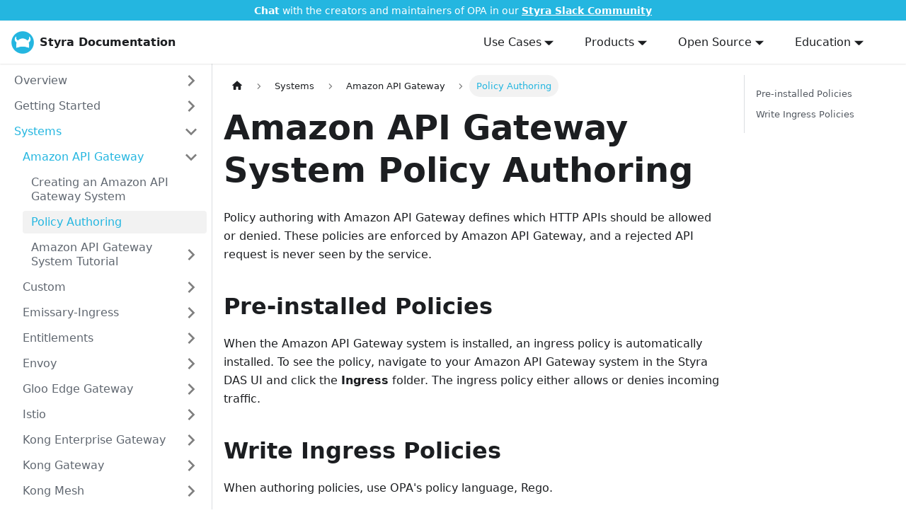

--- FILE ---
content_type: text/html; charset=UTF-8
request_url: https://docs.styra.com/das/systems/aws-api-gateway/policy-authoring
body_size: 5436
content:
<!doctype html>
<html lang="en" dir="ltr" class="docs-wrapper plugin-docs plugin-id-das docs-version-current docs-doc-page docs-doc-id-systems/aws-api-gateway/policy-authoring" data-has-hydrated="false">
<head>
<meta charset="UTF-8">
<meta name="generator" content="Docusaurus v3.8.1">
<title data-rh="true">Policy Authoring | Styra Documentation</title><meta data-rh="true" name="viewport" content="width=device-width,initial-scale=1"><meta data-rh="true" name="twitter:card" content="summary_large_image"><meta data-rh="true" property="og:url" content="https://docs.styra.com/das/systems/aws-api-gateway/policy-authoring"><meta data-rh="true" property="og:locale" content="en"><meta data-rh="true" name="docusaurus_locale" content="en"><meta data-rh="true" name="docsearch:language" content="en"><meta data-rh="true" name="msapplication-TileColor" content="#2b5797"><meta data-rh="true" name="theme-color" content="#ffffff"><meta data-rh="true" name="docusaurus_version" content="current"><meta data-rh="true" name="docusaurus_tag" content="docs-das-current"><meta data-rh="true" name="docsearch:version" content="current"><meta data-rh="true" name="docsearch:docusaurus_tag" content="docs-das-current"><meta data-rh="true" property="og:title" content="Policy Authoring | Styra Documentation"><meta data-rh="true" name="description" content="Policy authoring with Amazon API Gateway defines which HTTP APIs should be allowed or denied. These policies are enforced by Amazon API Gateway, and a rejected API request is never seen by the service."><meta data-rh="true" property="og:description" content="Policy authoring with Amazon API Gateway defines which HTTP APIs should be allowed or denied. These policies are enforced by Amazon API Gateway, and a rejected API request is never seen by the service."><link data-rh="true" rel="canonical" href="https://docs.styra.com/das/systems/aws-api-gateway/policy-authoring"><link data-rh="true" rel="alternate" href="https://docs.styra.com/das/systems/aws-api-gateway/policy-authoring" hreflang="en"><link data-rh="true" rel="alternate" href="https://docs.styra.com/das/systems/aws-api-gateway/policy-authoring" hreflang="x-default"><script data-rh="true" type="application/ld+json">{"@context":"https://schema.org","@type":"BreadcrumbList","itemListElement":[{"@type":"ListItem","position":1,"name":"Systems","item":"https://docs.styra.com/das/systems/"},{"@type":"ListItem","position":2,"name":"Amazon API Gateway","item":"https://docs.styra.com/das/systems/aws-api-gateway/"},{"@type":"ListItem","position":3,"name":"Policy Authoring","item":"https://docs.styra.com/das/systems/aws-api-gateway/policy-authoring"}]}</script><link rel="stylesheet" href="https://unpkg.com/@antonz/codapi@0.19.8/dist/snippet.css">
<script src="https://unpkg.com/@antonz/codapi@0.19.8/dist/snippet.js" defer="defer"></script><link rel="stylesheet" href="/assets/css/styles.3675380a.css">
<script src="/assets/js/runtime~main.685ee6f2.js" defer="defer"></script>
<script src="/assets/js/main.5b748ca3.js" defer="defer"></script>
</head>
<body class="navigation-with-keyboard">
<svg xmlns="http://www.w3.org/2000/svg" style="display: none;"><defs>
<symbol id="theme-svg-external-link" viewBox="0 0 24 24"><path fill="currentColor" d="M21 13v10h-21v-19h12v2h-10v15h17v-8h2zm3-12h-10.988l4.035 4-6.977 7.07 2.828 2.828 6.977-7.07 4.125 4.172v-11z"/></symbol>
</defs></svg>
<script>!function(){var t=function(){try{return new URLSearchParams(window.location.search).get("docusaurus-theme")}catch(t){}}()||function(){try{return window.localStorage.getItem("theme")}catch(t){}}();document.documentElement.setAttribute("data-theme",t||(window.matchMedia("(prefers-color-scheme: dark)").matches?"dark":"light")),document.documentElement.setAttribute("data-theme-choice",t||"system")}(),function(){try{const n=new URLSearchParams(window.location.search).entries();for(var[t,e]of n)if(t.startsWith("docusaurus-data-")){var a=t.replace("docusaurus-data-","data-");document.documentElement.setAttribute(a,e)}}catch(t){}}(),document.documentElement.setAttribute("data-announcement-bar-initially-dismissed",function(){try{return"true"===localStorage.getItem("docusaurus.announcement.dismiss")}catch(t){}return!1}())</script><div id="__docusaurus"><div></div><div role="region" aria-label="Skip to main content"><a class="skipToContent_fXgn" href="#__docusaurus_skipToContent_fallback">Skip to main content</a></div><div class="theme-announcement-bar announcementBar_mb4j" style="background-color:var(--ifm-link-color);color:white" role="banner"><div class="content_knG7 announcementBarContent_xLdY"><strong>Chat</strong> with the creators and maintainers of OPA in our <strong><a href="https://communityinviter.com/apps/styracommunity/signup">Styra Slack Community</a></strong></div></div><nav aria-label="Main" class="theme-layout-navbar navbar navbar--fixed-top"><div class="navbar__inner"><div class="theme-layout-navbar-left navbar__items"><button aria-label="Toggle navigation bar" aria-expanded="false" class="navbar__toggle clean-btn" type="button"><svg width="30" height="30" viewBox="0 0 30 30" aria-hidden="true"><path stroke="currentColor" stroke-linecap="round" stroke-miterlimit="10" stroke-width="2" d="M4 7h22M4 15h22M4 23h22"></path></svg></button><a class="navbar__brand" href="/"><div class="navbar__logo"><img src="/img/styra_logo_blue.png" alt="Styra DAS Logo" class="themedComponent_mlkZ themedComponent--light_NVdE"><img src="/img/styra_logo_blue.png" alt="Styra DAS Logo" class="themedComponent_mlkZ themedComponent--dark_xIcU"></div><b class="navbar__title text--truncate">Styra Documentation</b></a></div><div class="theme-layout-navbar-right navbar__items navbar__items--right"><div class="navbar__item dropdown dropdown--hoverable dropdown--right"><a href="#" aria-haspopup="true" aria-expanded="false" role="button" class="navbar__link">Use Cases</a><ul class="dropdown__menu"><li><a class="dropdown__link" href="/apps">Application Authorization</a></li></ul></div><div class="navbar__item dropdown dropdown--hoverable dropdown--right"><a href="#" aria-haspopup="true" aria-expanded="false" role="button" class="navbar__link">Products</a><ul class="dropdown__menu"><li><a aria-current="page" class="dropdown__link dropdown__link--active" href="/das">Styra DAS</a></li><li><a class="dropdown__link" href="/enterprise-opa">Enterprise OPA</a></li></ul></div><div class="navbar__item dropdown dropdown--hoverable dropdown--right"><a href="#" aria-haspopup="true" aria-expanded="false" role="button" class="navbar__link">Open Source</a><ul class="dropdown__menu"><li><a class="dropdown__link" href="/regal">Regal</a></li><li><a class="dropdown__link new" href="/sdk">SDKs</a></li><li><a class="dropdown__link" href="/ocp">OCP</a></li></ul></div><div class="navbar__item dropdown dropdown--hoverable dropdown--right"><a href="#" aria-haspopup="true" aria-expanded="false" role="button" class="navbar__link">Education</a><ul class="dropdown__menu"><li><a class="dropdown__link" href="/opa">OPA Resources</a></li><li><a href="https://academy.styra.com/" target="_blank" rel="noopener noreferrer" class="dropdown__link external">Styra Academy</a></li><li><a href="https://github.com/StyraInc/awesome-opa" target="_blank" rel="noopener noreferrer" class="dropdown__link external">Awesome OPA</a></li><li><a href="https://blog.styra.com/blog" target="_blank" rel="noopener noreferrer" class="dropdown__link external">Blog</a></li></ul></div><div class="navbarSearchContainer_Bca1"><div></div></div></div></div><div role="presentation" class="navbar-sidebar__backdrop"></div></nav><div id="__docusaurus_skipToContent_fallback" class="theme-layout-main main-wrapper mainWrapper_z2l0"><div class="docsWrapper_hBAB"><button aria-label="Scroll back to top" class="clean-btn theme-back-to-top-button backToTopButton_sjWU" type="button"></button><div class="docRoot_UBD9"><aside class="theme-doc-sidebar-container docSidebarContainer_YfHR"><div class="sidebarViewport_aRkj"><div class="sidebar_njMd"><nav aria-label="Docs sidebar" class="menu thin-scrollbar menu_SIkG menuWithAnnouncementBar_GW3s"><ul class="theme-doc-sidebar-menu menu__list"><li class="theme-doc-sidebar-item-category theme-doc-sidebar-item-category-level-1 menu__list-item menu__list-item--collapsed"><div class="menu__list-item-collapsible"><a class="menu__link menu__link--sublist" href="/das/overview">Overview</a><button aria-label="Expand sidebar category &#x27;Overview&#x27;" aria-expanded="false" type="button" class="clean-btn menu__caret"></button></div></li><li class="theme-doc-sidebar-item-category theme-doc-sidebar-item-category-level-1 menu__list-item menu__list-item--collapsed"><div class="menu__list-item-collapsible"><a class="menu__link menu__link--sublist" href="/das/getting-started">Getting Started</a><button aria-label="Expand sidebar category &#x27;Getting Started&#x27;" aria-expanded="false" type="button" class="clean-btn menu__caret"></button></div></li><li class="theme-doc-sidebar-item-category theme-doc-sidebar-item-category-level-1 menu__list-item"><div class="menu__list-item-collapsible"><a class="menu__link menu__link--sublist menu__link--active" href="/das/systems">Systems</a><button aria-label="Collapse sidebar category &#x27;Systems&#x27;" aria-expanded="true" type="button" class="clean-btn menu__caret"></button></div><ul class="menu__list"><li class="theme-doc-sidebar-item-category theme-doc-sidebar-item-category-level-2 menu__list-item"><div class="menu__list-item-collapsible"><a class="menu__link menu__link--sublist menu__link--active" tabindex="0" href="/das/systems/aws-api-gateway">Amazon API Gateway</a><button aria-label="Collapse sidebar category &#x27;Amazon API Gateway&#x27;" aria-expanded="true" type="button" class="clean-btn menu__caret"></button></div><ul class="menu__list"><li class="theme-doc-sidebar-item-link theme-doc-sidebar-item-link-level-3 menu__list-item"><a class="menu__link" tabindex="0" href="/das/systems/aws-api-gateway/create-system">Creating an Amazon API Gateway System</a></li><li class="theme-doc-sidebar-item-link theme-doc-sidebar-item-link-level-3 menu__list-item"><a class="menu__link menu__link--active" aria-current="page" tabindex="0" href="/das/systems/aws-api-gateway/policy-authoring">Policy Authoring</a></li><li class="theme-doc-sidebar-item-category theme-doc-sidebar-item-category-level-3 menu__list-item menu__list-item--collapsed"><div class="menu__list-item-collapsible"><a class="menu__link menu__link--sublist" tabindex="0" href="/das/systems/aws-api-gateway/tutorials">Amazon API Gateway System Tutorial</a><button aria-label="Expand sidebar category &#x27;Amazon API Gateway System Tutorial&#x27;" aria-expanded="false" type="button" class="clean-btn menu__caret"></button></div></li></ul></li><li class="theme-doc-sidebar-item-category theme-doc-sidebar-item-category-level-2 menu__list-item menu__list-item--collapsed"><div class="menu__list-item-collapsible"><a class="menu__link menu__link--sublist" tabindex="0" href="/das/systems/custom">Custom</a><button aria-label="Expand sidebar category &#x27;Custom&#x27;" aria-expanded="false" type="button" class="clean-btn menu__caret"></button></div></li><li class="theme-doc-sidebar-item-category theme-doc-sidebar-item-category-level-2 menu__list-item menu__list-item--collapsed"><div class="menu__list-item-collapsible"><a class="menu__link menu__link--sublist" tabindex="0" href="/das/systems/emissary-ingress">Emissary-Ingress</a><button aria-label="Expand sidebar category &#x27;Emissary-Ingress&#x27;" aria-expanded="false" type="button" class="clean-btn menu__caret"></button></div></li><li class="theme-doc-sidebar-item-category theme-doc-sidebar-item-category-level-2 menu__list-item menu__list-item--collapsed"><div class="menu__list-item-collapsible"><a class="menu__link menu__link--sublist" tabindex="0" href="/das/systems/entitlements">Entitlements</a><button aria-label="Expand sidebar category &#x27;Entitlements&#x27;" aria-expanded="false" type="button" class="clean-btn menu__caret"></button></div></li><li class="theme-doc-sidebar-item-category theme-doc-sidebar-item-category-level-2 menu__list-item menu__list-item--collapsed"><div class="menu__list-item-collapsible"><a class="menu__link menu__link--sublist" tabindex="0" href="/das/systems/envoy">Envoy</a><button aria-label="Expand sidebar category &#x27;Envoy&#x27;" aria-expanded="false" type="button" class="clean-btn menu__caret"></button></div></li><li class="theme-doc-sidebar-item-category theme-doc-sidebar-item-category-level-2 menu__list-item menu__list-item--collapsed"><div class="menu__list-item-collapsible"><a class="menu__link menu__link--sublist" tabindex="0" href="/das/systems/gloo-edge">Gloo Edge Gateway</a><button aria-label="Expand sidebar category &#x27;Gloo Edge Gateway&#x27;" aria-expanded="false" type="button" class="clean-btn menu__caret"></button></div></li><li class="theme-doc-sidebar-item-category theme-doc-sidebar-item-category-level-2 menu__list-item menu__list-item--collapsed"><div class="menu__list-item-collapsible"><a class="menu__link menu__link--sublist" tabindex="0" href="/das/systems/istio">Istio</a><button aria-label="Expand sidebar category &#x27;Istio&#x27;" aria-expanded="false" type="button" class="clean-btn menu__caret"></button></div></li><li class="theme-doc-sidebar-item-category theme-doc-sidebar-item-category-level-2 menu__list-item menu__list-item--collapsed"><div class="menu__list-item-collapsible"><a class="menu__link menu__link--sublist" tabindex="0" href="/das/systems/kong-enterprise-gateway">Kong Enterprise Gateway</a><button aria-label="Expand sidebar category &#x27;Kong Enterprise Gateway&#x27;" aria-expanded="false" type="button" class="clean-btn menu__caret"></button></div></li><li class="theme-doc-sidebar-item-category theme-doc-sidebar-item-category-level-2 menu__list-item menu__list-item--collapsed"><div class="menu__list-item-collapsible"><a class="menu__link menu__link--sublist" tabindex="0" href="/das/systems/kong-gateway">Kong Gateway</a><button aria-label="Expand sidebar category &#x27;Kong Gateway&#x27;" aria-expanded="false" type="button" class="clean-btn menu__caret"></button></div></li><li class="theme-doc-sidebar-item-category theme-doc-sidebar-item-category-level-2 menu__list-item menu__list-item--collapsed"><div class="menu__list-item-collapsible"><a class="menu__link menu__link--sublist" tabindex="0" href="/das/systems/kong-mesh">Kong Mesh</a><button aria-label="Expand sidebar category &#x27;Kong Mesh&#x27;" aria-expanded="false" type="button" class="clean-btn menu__caret"></button></div></li><li class="theme-doc-sidebar-item-category theme-doc-sidebar-item-category-level-2 menu__list-item menu__list-item--collapsed"><div class="menu__list-item-collapsible"><a class="menu__link menu__link--sublist" tabindex="0" href="/das/systems/kubernetes">Kubernetes</a><button aria-label="Expand sidebar category &#x27;Kubernetes&#x27;" aria-expanded="false" type="button" class="clean-btn menu__caret"></button></div></li><li class="theme-doc-sidebar-item-category theme-doc-sidebar-item-category-level-2 menu__list-item menu__list-item--collapsed"><div class="menu__list-item-collapsible"><a class="menu__link menu__link--sublist" tabindex="0" href="/das/systems/kuma">Kuma</a><button aria-label="Expand sidebar category &#x27;Kuma&#x27;" aria-expanded="false" type="button" class="clean-btn menu__caret"></button></div></li><li class="theme-doc-sidebar-item-category theme-doc-sidebar-item-category-level-2 menu__list-item menu__list-item--collapsed"><div class="menu__list-item-collapsible"><a class="menu__link menu__link--sublist" tabindex="0" href="/das/systems/repository-scan">Repository Scan</a><button aria-label="Expand sidebar category &#x27;Repository Scan&#x27;" aria-expanded="false" type="button" class="clean-btn menu__caret"></button></div></li><li class="theme-doc-sidebar-item-category theme-doc-sidebar-item-category-level-2 menu__list-item menu__list-item--collapsed"><div class="menu__list-item-collapsible"><a class="menu__link menu__link--sublist" tabindex="0" href="/das/systems/springboot">Spring Boot SDK</a><button aria-label="Expand sidebar category &#x27;Spring Boot SDK&#x27;" aria-expanded="false" type="button" class="clean-btn menu__caret"></button></div></li><li class="theme-doc-sidebar-item-category theme-doc-sidebar-item-category-level-2 menu__list-item menu__list-item--collapsed"><div class="menu__list-item-collapsible"><a class="menu__link menu__link--sublist" tabindex="0" href="/das/systems/terraform">Terraform</a><button aria-label="Expand sidebar category &#x27;Terraform&#x27;" aria-expanded="false" type="button" class="clean-btn menu__caret"></button></div></li></ul></li><li class="theme-doc-sidebar-item-category theme-doc-sidebar-item-category-level-1 menu__list-item menu__list-item--collapsed"><div class="menu__list-item-collapsible"><a class="menu__link menu__link--sublist" href="/das/policies">Policies</a><button aria-label="Expand sidebar category &#x27;Policies&#x27;" aria-expanded="false" type="button" class="clean-btn menu__caret"></button></div></li><li class="theme-doc-sidebar-item-category theme-doc-sidebar-item-category-level-1 menu__list-item menu__list-item--collapsed"><div class="menu__list-item-collapsible"><a class="menu__link menu__link--sublist" href="/das/observability-and-audit">Observability and Audit</a><button aria-label="Expand sidebar category &#x27;Observability and Audit&#x27;" aria-expanded="false" type="button" class="clean-btn menu__caret"></button></div></li><li class="theme-doc-sidebar-item-category theme-doc-sidebar-item-category-level-1 menu__list-item menu__list-item--collapsed"><div class="menu__list-item-collapsible"><a class="menu__link menu__link--sublist" href="/das/administration">Administration</a><button aria-label="Expand sidebar category &#x27;Administration&#x27;" aria-expanded="false" type="button" class="clean-btn menu__caret"></button></div></li><li class="theme-doc-sidebar-item-category theme-doc-sidebar-item-category-level-1 menu__list-item menu__list-item--collapsed"><div class="menu__list-item-collapsible"><a class="menu__link menu__link--sublist" href="/das/reference">Reference</a><button aria-label="Expand sidebar category &#x27;Reference&#x27;" aria-expanded="false" type="button" class="clean-btn menu__caret"></button></div></li><li class="theme-doc-sidebar-item-category theme-doc-sidebar-item-category-level-1 menu__list-item menu__list-item--collapsed"><div class="menu__list-item-collapsible"><a class="menu__link menu__link--sublist" href="/das/self-hosted-install">Self-Hosted Styra DAS Guide</a><button aria-label="Expand sidebar category &#x27;Self-Hosted Styra DAS Guide&#x27;" aria-expanded="false" type="button" class="clean-btn menu__caret"></button></div></li></ul></nav></div></div></aside><main class="docMainContainer_TBSr"><div class="container padding-top--md padding-bottom--lg"><div class="row"><div class="col docItemCol_VOVn"><div class="docItemContainer_Djhp"><article><nav class="theme-doc-breadcrumbs breadcrumbsContainer_Z_bl" aria-label="Breadcrumbs"><ul class="breadcrumbs"><li class="breadcrumbs__item"><a aria-label="Home page" class="breadcrumbs__link" href="/"><svg viewBox="0 0 24 24" class="breadcrumbHomeIcon_YNFT"><path d="M10 19v-5h4v5c0 .55.45 1 1 1h3c.55 0 1-.45 1-1v-7h1.7c.46 0 .68-.57.33-.87L12.67 3.6c-.38-.34-.96-.34-1.34 0l-8.36 7.53c-.34.3-.13.87.33.87H5v7c0 .55.45 1 1 1h3c.55 0 1-.45 1-1z" fill="currentColor"></path></svg></a></li><li class="breadcrumbs__item"><a class="breadcrumbs__link" href="/das/systems"><span>Systems</span></a></li><li class="breadcrumbs__item"><a class="breadcrumbs__link" href="/das/systems/aws-api-gateway"><span>Amazon API Gateway</span></a></li><li class="breadcrumbs__item breadcrumbs__item--active"><span class="breadcrumbs__link">Policy Authoring</span></li></ul></nav><div class="tocCollapsible_ETCw theme-doc-toc-mobile tocMobile_ITEo"><button type="button" class="clean-btn tocCollapsibleButton_TO0P">On this page</button></div><div class="theme-doc-markdown markdown"><header><h1>Amazon API Gateway System Policy Authoring</h1></header>
<p>Policy authoring with Amazon API Gateway defines which HTTP APIs should be allowed or denied. These policies are enforced by Amazon API Gateway, and a rejected API request is never seen by the service.</p>
<h2 class="anchor anchorWithStickyNavbar_LWe7" id="pre-installed-policies">Pre-installed Policies<a href="#pre-installed-policies" class="hash-link" aria-label="Direct link to Pre-installed Policies" title="Direct link to Pre-installed Policies">​</a></h2>
<p>When the Amazon API Gateway system is installed, an ingress policy is automatically installed. To see the policy, navigate to your Amazon API Gateway system in the Styra DAS UI and click the <strong>Ingress</strong> folder. The ingress policy either allows or denies incoming traffic.</p>
<h2 class="anchor anchorWithStickyNavbar_LWe7" id="write-ingress-policies">Write Ingress Policies<a href="#write-ingress-policies" class="hash-link" aria-label="Direct link to Write Ingress Policies" title="Direct link to Write Ingress Policies">​</a></h2>
<p>When authoring policies, use OPA&#x27;s policy language, Rego.</p>
<p>For an introduction to Rego, refer to:</p>
<ul>
<li>
<p><a href="https://www.openpolicyagent.org/docs/" target="_blank" rel="noopener noreferrer">Introduction to OPA</a> or <a href="https://www.openpolicyagent.org/docs/policy-language/" target="_blank" rel="noopener noreferrer">Rego Documentation</a>.</p>
</li>
<li>
<p>Free Video Training: <a href="https://academy.styra.com/" target="_blank" rel="noopener noreferrer">Styra Academy</a>.</p>
</li>
</ul>
<p>When writing Rego policies, you need to know the format of the JSON that is provided to each of your policies as input. The following shows a sample input provided by AWS API Gateway for ingress policies. This sample includes the HTTP method, requested path, source address, and headers with destination address.</p>
<div class="language-json codeBlockContainer_Ckt0 theme-code-block" style="--prism-color:#393A34;--prism-background-color:#f6f8fa"><div class="codeBlockContent_QJqH"><pre tabindex="0" class="prism-code language-json codeBlock_bY9V thin-scrollbar" style="color:#393A34;background-color:#f6f8fa"><code class="codeBlockLines_e6Vv"><span class="token-line" style="color:#393A34"><span class="token punctuation" style="color:#393A34">{</span><span class="token plain"></span><br></span><span class="token-line" style="color:#393A34"><span class="token plain">   </span><span class="token property" style="color:#36acaa">&quot;headers&quot;</span><span class="token operator" style="color:#393A34">:</span><span class="token punctuation" style="color:#393A34">{</span><span class="token plain"></span><br></span><span class="token-line" style="color:#393A34"><span class="token plain">      </span><span class="token property" style="color:#36acaa">&quot;accept&quot;</span><span class="token operator" style="color:#393A34">:</span><span class="token string" style="color:#e3116c">&quot;*/*&quot;</span><span class="token punctuation" style="color:#393A34">,</span><span class="token plain"></span><br></span><span class="token-line" style="color:#393A34"><span class="token plain">      </span><span class="token property" style="color:#36acaa">&quot;host&quot;</span><span class="token operator" style="color:#393A34">:</span><span class="token string" style="color:#e3116c">&quot;192.168.49.2:31961&quot;</span><span class="token punctuation" style="color:#393A34">,</span><span class="token plain"></span><br></span><span class="token-line" style="color:#393A34"><span class="token plain">      </span><span class="token property" style="color:#36acaa">&quot;user-agent&quot;</span><span class="token operator" style="color:#393A34">:</span><span class="token string" style="color:#e3116c">&quot;curl/7.68.0&quot;</span><span class="token plain"></span><br></span><span class="token-line" style="color:#393A34"><span class="token plain">   </span><span class="token punctuation" style="color:#393A34">}</span><span class="token punctuation" style="color:#393A34">,</span><span class="token plain"></span><br></span><span class="token-line" style="color:#393A34"><span class="token plain">   </span><span class="token property" style="color:#36acaa">&quot;method&quot;</span><span class="token operator" style="color:#393A34">:</span><span class="token string" style="color:#e3116c">&quot;GET&quot;</span><span class="token punctuation" style="color:#393A34">,</span><span class="token plain"></span><br></span><span class="token-line" style="color:#393A34"><span class="token plain">   </span><span class="token property" style="color:#36acaa">&quot;path&quot;</span><span class="token operator" style="color:#393A34">:</span><span class="token string" style="color:#e3116c">&quot;/finance/salary/bob&quot;</span><span class="token punctuation" style="color:#393A34">,</span><span class="token plain"></span><br></span><span class="token-line" style="color:#393A34"><span class="token plain">   </span><span class="token property" style="color:#36acaa">&quot;remote_address&quot;</span><span class="token operator" style="color:#393A34">:</span><span class="token string" style="color:#e3116c">&quot;172.17.0.1&quot;</span><span class="token plain"></span><br></span><span class="token-line" style="color:#393A34"><span class="token plain"></span><span class="token punctuation" style="color:#393A34">}</span><br></span></code></pre></div></div>
<p>When writing policies, the allow or deny rules are written to describe the conditions under which a request is allowed or denied. By default, all the requests are all allowed, so you must write policy to deny them.</p>
<p>For example, if you want to allow all <code>GET</code> requests and deny all <code>POST</code> requests to the root path, then write the following <code>allow</code> and <code>deny</code> rules.</p>
<div class="language-rego codeBlockContainer_Ckt0 theme-code-block" style="--prism-color:#393A34;--prism-background-color:#f6f8fa"><div class="codeBlockContent_QJqH"><pre tabindex="0" class="prism-code language-rego codeBlock_bY9V thin-scrollbar" style="color:#393A34;background-color:#f6f8fa"><code class="codeBlockLines_e6Vv"><span class="token-line" style="color:#393A34"><span class="token comment" style="color:#999988;font-style:italic"># allow GET requests to the root path</span><span class="token plain"></span><br></span><span class="token-line" style="color:#393A34"><span class="token plain">allow </span><span class="token punctuation" style="color:#393A34">{</span><span class="token plain"></span><br></span><span class="token-line" style="color:#393A34"><span class="token plain">    input</span><span class="token punctuation" style="color:#393A34">.</span><span class="token plain">method </span><span class="token operator" style="color:#393A34">==</span><span class="token plain"> </span><span class="token string" style="color:#e3116c">&quot;GET&quot;</span><span class="token plain"></span><br></span><span class="token-line" style="color:#393A34"><span class="token plain">    input</span><span class="token punctuation" style="color:#393A34">.</span><span class="token plain">path </span><span class="token operator" style="color:#393A34">==</span><span class="token plain"> </span><span class="token string" style="color:#e3116c">&quot;/&quot;</span><span class="token plain"></span><br></span><span class="token-line" style="color:#393A34"><span class="token plain"></span><span class="token punctuation" style="color:#393A34">}</span><span class="token plain"></span><br></span><span class="token-line" style="color:#393A34"><span class="token plain" style="display:inline-block"></span><br></span><span class="token-line" style="color:#393A34"><span class="token plain"></span><span class="token comment" style="color:#999988;font-style:italic"># deny POST requests to the root path</span><span class="token plain"></span><br></span><span class="token-line" style="color:#393A34"><span class="token plain">deny </span><span class="token punctuation" style="color:#393A34">{</span><span class="token plain"></span><br></span><span class="token-line" style="color:#393A34"><span class="token plain">    input</span><span class="token punctuation" style="color:#393A34">.</span><span class="token plain">method </span><span class="token operator" style="color:#393A34">==</span><span class="token plain"> </span><span class="token string" style="color:#e3116c">&quot;POST&quot;</span><span class="token plain"></span><br></span><span class="token-line" style="color:#393A34"><span class="token plain">    input</span><span class="token punctuation" style="color:#393A34">.</span><span class="token plain">path </span><span class="token operator" style="color:#393A34">==</span><span class="token plain"> </span><span class="token string" style="color:#e3116c">&quot;/&quot;</span><span class="token plain"></span><br></span><span class="token-line" style="color:#393A34"><span class="token plain"></span><span class="token punctuation" style="color:#393A34">}</span><br></span></code></pre></div></div>
<p>The decision mapping for Amazon API Gateway systems rely on the presence of well-known fields to correctly parse the results. The decision mapper expects an <strong>allowed</strong> field in the <strong>result</strong>.</p>
<div class="language-json codeBlockContainer_Ckt0 theme-code-block" style="--prism-color:#393A34;--prism-background-color:#f6f8fa"><div class="codeBlockContent_QJqH"><pre tabindex="0" class="prism-code language-json codeBlock_bY9V thin-scrollbar" style="color:#393A34;background-color:#f6f8fa"><code class="codeBlockLines_e6Vv"><span class="token-line" style="color:#393A34"><span class="token punctuation" style="color:#393A34">{</span><span class="token plain"></span><br></span><span class="token-line" style="color:#393A34"><span class="token plain">    </span><span class="token property" style="color:#36acaa">&quot;result&quot;</span><span class="token operator" style="color:#393A34">:</span><span class="token plain"> </span><span class="token punctuation" style="color:#393A34">{</span><span class="token plain"></span><br></span><span class="token-line" style="color:#393A34"><span class="token plain">        </span><span class="token property" style="color:#36acaa">&quot;allowed&quot;</span><span class="token operator" style="color:#393A34">:</span><span class="token plain"> </span><span class="token boolean" style="color:#36acaa">false</span><span class="token plain">  </span><span class="token comment" style="color:#999988;font-style:italic">// boolean value to determine if decision was Allowed or Denied</span><span class="token plain"></span><br></span><span class="token-line" style="color:#393A34"><span class="token plain">                          </span><span class="token comment" style="color:#999988;font-style:italic">// an absence of this value will mark the decision as Unknown</span><span class="token plain"></span><br></span><span class="token-line" style="color:#393A34"><span class="token plain">    </span><span class="token punctuation" style="color:#393A34">}</span><span class="token plain"></span><br></span><span class="token-line" style="color:#393A34"><span class="token plain"></span><span class="token punctuation" style="color:#393A34">}</span><br></span></code></pre></div></div></div><div class="feedback-form-wrapper"></div></article><nav class="docusaurus-mt-lg pagination-nav" aria-label="Docs pages"><a class="pagination-nav__link pagination-nav__link--prev" href="/das/systems/aws-api-gateway/create-system"><div class="pagination-nav__sublabel">Previous</div><div class="pagination-nav__label">Creating an Amazon API Gateway System</div></a><a class="pagination-nav__link pagination-nav__link--next" href="/das/systems/aws-api-gateway/tutorials"><div class="pagination-nav__sublabel">Next</div><div class="pagination-nav__label">Amazon API Gateway System Tutorials</div></a></nav></div></div><div class="col col--3"><div class="tableOfContents_bqdL thin-scrollbar theme-doc-toc-desktop"><ul class="table-of-contents table-of-contents__left-border"><li><a href="#pre-installed-policies" class="table-of-contents__link toc-highlight">Pre-installed Policies</a></li><li><a href="#write-ingress-policies" class="table-of-contents__link toc-highlight">Write Ingress Policies</a></li></ul></div></div></div></div></main></div></div></div><div></div><footer class="theme-layout-footer footer footer--dark"><div class="container container-fluid"><div class="row footer__links"><div class="theme-layout-footer-column col footer__col"><div class="footer__title">Learn</div><ul class="footer__items clean-list"><li class="footer__item"><a class="footer__link-item" href="/">Styra DAS</a></li><li class="footer__item"><a href="https://academy.styra.com" target="_blank" rel="noopener noreferrer" class="footer__link-item">Styra Academy</a></li><li class="footer__item"><a href="https://www.youtube.com/channel/UC7qrGkXBjl1U3iVVFJWwEPg" target="_blank" rel="noopener noreferrer" class="footer__link-item">Styra YouTube</a></li><li class="footer__item"><a href="https://github.com/StyraInc/rego-style-guide" target="_blank" rel="noopener noreferrer" class="footer__link-item">Rego Style Guide</a></li></ul></div><div class="theme-layout-footer-column col footer__col"><div class="footer__title">Community</div><ul class="footer__items clean-list"><li class="footer__item"><a href="https://communityinviter.com/apps/styracommunity/signup" target="_blank" rel="noopener noreferrer" class="footer__link-item">Styra Community Slack<svg width="13.5" height="13.5" aria-hidden="true" class="iconExternalLink_nPIU"><use href="#theme-svg-external-link"></use></svg></a></li></ul></div><div class="theme-layout-footer-column col footer__col"><div class="footer__title">More</div><ul class="footer__items clean-list"><li class="footer__item"><a href="https://www.styra.com" target="_blank" rel="noopener noreferrer" class="footer__link-item">Styra<svg width="13.5" height="13.5" aria-hidden="true" class="iconExternalLink_nPIU"><use href="#theme-svg-external-link"></use></svg></a></li><li class="footer__item"><a href="https://status.styra.com/" target="_blank" rel="noopener noreferrer" class="footer__link-item">System Status<svg width="13.5" height="13.5" aria-hidden="true" class="iconExternalLink_nPIU"><use href="#theme-svg-external-link"></use></svg></a></li><li class="footer__item"><a href="https://github.com/StyraInc" target="_blank" rel="noopener noreferrer" class="footer__link-item">GitHub<svg width="13.5" height="13.5" aria-hidden="true" class="iconExternalLink_nPIU"><use href="#theme-svg-external-link"></use></svg></a></li></ul></div></div><div class="footer__bottom text--center"><div class="footer__copyright">Copyright © 2025 Styra, Inc.</div></div></div></footer></div>

<script async id="netlify-rum-container" src="/.netlify/scripts/rum" data-netlify-rum-site-id="bdd34663-5d02-4467-b844-3ac0b8de2dfc" data-netlify-deploy-branch="main" data-netlify-deploy-context="production" data-netlify-cwv-token="eyJhbGciOiJIUzI1NiIsInR5cCI6IkpXVCJ9.eyJzaXRlX2lkIjoiYmRkMzQ2NjMtNWQwMi00NDY3LWI4NDQtM2FjMGI4ZGUyZGZjIiwiYWNjb3VudF9pZCI6IjY1YmQzOWFlNjdiMmFlMmJiMTMxZGE4MCIsImRlcGxveV9pZCI6IjY4YjhhMmU5MGM1YjJjMDAwODJkNTBhMiIsImlzc3VlciI6Im5mc2VydmVyIn0.wCpjlTq0Idnl8ViuCeSEnN9a1ftebkOHrIz3PJD6o9o"></script></body>
</html>

--- FILE ---
content_type: application/javascript; charset=UTF-8
request_url: https://docs.styra.com/assets/js/17896441.dd6513b5.js
body_size: 9067
content:
"use strict";(self.webpackChunkstyra_docs=self.webpackChunkstyra_docs||[]).push([[18401],{80594:(e,n,t)=>{t.d(n,{A:()=>v});t(96540);var s=t(34164),a=t(17559),i=t(26972),o=t(99169),l=t(28774),r=t(21312),c=t(86025),d=t(74848);function u(e){return(0,d.jsx)("svg",{viewBox:"0 0 24 24",...e,children:(0,d.jsx)("path",{d:"M10 19v-5h4v5c0 .55.45 1 1 1h3c.55 0 1-.45 1-1v-7h1.7c.46 0 .68-.57.33-.87L12.67 3.6c-.38-.34-.96-.34-1.34 0l-8.36 7.53c-.34.3-.13.87.33.87H5v7c0 .55.45 1 1 1h3c.55 0 1-.45 1-1z",fill:"currentColor"})})}const m={breadcrumbHomeIcon:"breadcrumbHomeIcon_YNFT"};function h(){const e=(0,c.Ay)("/");return(0,d.jsx)("li",{className:"breadcrumbs__item",children:(0,d.jsx)(l.A,{"aria-label":(0,r.T)({id:"theme.docs.breadcrumbs.home",message:"Home page",description:"The ARIA label for the home page in the breadcrumbs"}),className:"breadcrumbs__link",href:e,children:(0,d.jsx)(u,{className:m.breadcrumbHomeIcon})})})}var p=t(5260),x=t(44586);function j(e){const n=function({breadcrumbs:e}){const{siteConfig:n}=(0,x.A)();return{"@context":"https://schema.org","@type":"BreadcrumbList",itemListElement:e.filter((e=>e.href)).map(((e,t)=>({"@type":"ListItem",position:t+1,name:e.label,item:`${n.url}${e.href}`})))}}({breadcrumbs:e.breadcrumbs});return(0,d.jsx)(p.A,{children:(0,d.jsx)("script",{type:"application/ld+json",children:JSON.stringify(n)})})}const f={breadcrumbsContainer:"breadcrumbsContainer_Z_bl"};function b({children:e,href:n,isLast:t}){const s="breadcrumbs__link";return t?(0,d.jsx)("span",{className:s,children:e}):n?(0,d.jsx)(l.A,{className:s,href:n,children:(0,d.jsx)("span",{children:e})}):(0,d.jsx)("span",{className:s,children:e})}function g({children:e,active:n}){return(0,d.jsx)("li",{className:(0,s.A)("breadcrumbs__item",{"breadcrumbs__item--active":n}),children:e})}function v(){const e=(0,i.OF)(),n=(0,o.Dt)();return e?(0,d.jsxs)(d.Fragment,{children:[(0,d.jsx)(j,{breadcrumbs:e}),(0,d.jsx)("nav",{className:(0,s.A)(a.G.docs.docBreadcrumbs,f.breadcrumbsContainer),"aria-label":(0,r.T)({id:"theme.docs.breadcrumbs.navAriaLabel",message:"Breadcrumbs",description:"The ARIA label for the breadcrumbs"}),children:(0,d.jsxs)("ul",{className:"breadcrumbs",children:[n&&(0,d.jsx)(h,{}),e.map(((n,t)=>{const s=t===e.length-1,a="category"===n.type&&n.linkUnlisted?void 0:n.href;return(0,d.jsx)(g,{active:s,children:(0,d.jsx)(b,{href:a,isLast:s,children:n.label})},t)}))]})})]}):null}},97730:(e,n,t)=>{t.r(n),t.d(n,{default:()=>ke});var s=t(96540),a=t(45500),i=t(89532),o=t(74848);const l=s.createContext(null);function r({children:e,content:n}){const t=function(e){return(0,s.useMemo)((()=>({metadata:e.metadata,frontMatter:e.frontMatter,assets:e.assets,contentTitle:e.contentTitle,toc:e.toc})),[e])}(n);return(0,o.jsx)(l.Provider,{value:t,children:e})}function c(){const e=(0,s.useContext)(l);if(null===e)throw new i.dV("DocProvider");return e}function d(){const{metadata:e,frontMatter:n,assets:t}=c();return(0,o.jsx)(a.be,{title:e.title,description:e.description,keywords:n.keywords,image:t.image??n.image})}var u=t(34164),m=t(24581),h=t(86929);function p(){const{metadata:e}=c();return(0,o.jsx)(h.A,{className:"docusaurus-mt-lg",previous:e.previous,next:e.next})}var x=t(51878),j=t(4267),f=t(17559),b=t(21312),g=t(28774);const v={tag:"tag_zVej",tagRegular:"tagRegular_sFm0",tagWithCount:"tagWithCount_h2kH"};function A({permalink:e,label:n,count:t,description:s}){return(0,o.jsxs)(g.A,{rel:"tag",href:e,title:s,className:(0,u.A)(v.tag,t?v.tagWithCount:v.tagRegular),children:[n,t&&(0,o.jsx)("span",{children:t})]})}const y={tags:"tags_jXut",tag:"tag_QGVx"};function N({tags:e}){return(0,o.jsxs)(o.Fragment,{children:[(0,o.jsx)("b",{children:(0,o.jsx)(b.A,{id:"theme.tags.tagsListLabel",description:"The label alongside a tag list",children:"Tags:"})}),(0,o.jsx)("ul",{className:(0,u.A)(y.tags,"padding--none","margin-left--sm"),children:e.map((e=>(0,o.jsx)("li",{className:y.tag,children:(0,o.jsx)(A,{...e})},e.permalink)))})]})}const k={iconEdit:"iconEdit_Z9Sw"};function C({className:e,...n}){return(0,o.jsx)("svg",{fill:"currentColor",height:"20",width:"20",viewBox:"0 0 40 40",className:(0,u.A)(k.iconEdit,e),"aria-hidden":"true",...n,children:(0,o.jsx)("g",{children:(0,o.jsx)("path",{d:"m34.5 11.7l-3 3.1-6.3-6.3 3.1-3q0.5-0.5 1.2-0.5t1.1 0.5l3.9 3.9q0.5 0.4 0.5 1.1t-0.5 1.2z m-29.5 17.1l18.4-18.5 6.3 6.3-18.4 18.4h-6.3v-6.2z"})})})}function _({editUrl:e}){return(0,o.jsxs)(g.A,{to:e,className:f.G.common.editThisPage,children:[(0,o.jsx)(C,{}),(0,o.jsx)(b.A,{id:"theme.common.editThisPage",description:"The link label to edit the current page",children:"Edit this page"})]})}var L=t(44586);function T(e={}){const{i18n:{currentLocale:n}}=(0,L.A)(),t=function(){const{i18n:{currentLocale:e,localeConfigs:n}}=(0,L.A)();return n[e].calendar}();return new Intl.DateTimeFormat(n,{calendar:t,...e})}function w({lastUpdatedAt:e}){const n=new Date(e),t=T({day:"numeric",month:"short",year:"numeric",timeZone:"UTC"}).format(n);return(0,o.jsx)(b.A,{id:"theme.lastUpdated.atDate",description:"The words used to describe on which date a page has been last updated",values:{date:(0,o.jsx)("b",{children:(0,o.jsx)("time",{dateTime:n.toISOString(),itemProp:"dateModified",children:t})})},children:" on {date}"})}function S({lastUpdatedBy:e}){return(0,o.jsx)(b.A,{id:"theme.lastUpdated.byUser",description:"The words used to describe by who the page has been last updated",values:{user:(0,o.jsx)("b",{children:e})},children:" by {user}"})}function I({lastUpdatedAt:e,lastUpdatedBy:n}){return(0,o.jsxs)("span",{className:f.G.common.lastUpdated,children:[(0,o.jsx)(b.A,{id:"theme.lastUpdated.lastUpdatedAtBy",description:"The sentence used to display when a page has been last updated, and by who",values:{atDate:e?(0,o.jsx)(w,{lastUpdatedAt:e}):"",byUser:n?(0,o.jsx)(S,{lastUpdatedBy:n}):""},children:"Last updated{atDate}{byUser}"}),!1]})}const B={lastUpdated:"lastUpdated_JAkA"};function E({className:e,editUrl:n,lastUpdatedAt:t,lastUpdatedBy:s}){return(0,o.jsxs)("div",{className:(0,u.A)("row",e),children:[(0,o.jsx)("div",{className:"col",children:n&&(0,o.jsx)(_,{editUrl:n})}),(0,o.jsx)("div",{className:(0,u.A)("col",B.lastUpdated),children:(t||s)&&(0,o.jsx)(I,{lastUpdatedAt:t,lastUpdatedBy:s})})]})}function H(){const{metadata:e}=c(),{editUrl:n,lastUpdatedAt:t,lastUpdatedBy:s,tags:a}=e,i=a.length>0,l=!!(n||t||s);return i||l?(0,o.jsxs)("footer",{className:(0,u.A)(f.G.docs.docFooter,"docusaurus-mt-lg"),children:[i&&(0,o.jsx)("div",{className:(0,u.A)("row margin-top--sm",f.G.docs.docFooterTagsRow),children:(0,o.jsx)("div",{className:"col",children:(0,o.jsx)(N,{tags:a})})}),l&&(0,o.jsx)(E,{className:(0,u.A)("margin-top--sm",f.G.docs.docFooterEditMetaRow),editUrl:n,lastUpdatedAt:t,lastUpdatedBy:s})]}):null}var U=t(41422),M=t(6342);function F(e){const n=e.map((e=>({...e,parentIndex:-1,children:[]}))),t=Array(7).fill(-1);n.forEach(((e,n)=>{const s=t.slice(2,e.level);e.parentIndex=Math.max(...s),t[e.level]=n}));const s=[];return n.forEach((e=>{const{parentIndex:t,...a}=e;t>=0?n[t].children.push(a):s.push(a)})),s}function O({toc:e,minHeadingLevel:n,maxHeadingLevel:t}){return e.flatMap((e=>{const s=O({toc:e.children,minHeadingLevel:n,maxHeadingLevel:t});return function(e){return e.level>=n&&e.level<=t}(e)?[{...e,children:s}]:s}))}function $(e){const n=e.getBoundingClientRect();return n.top===n.bottom?$(e.parentNode):n}function P(e,{anchorTopOffset:n}){const t=e.find((e=>$(e).top>=n));if(t){return function(e){return e.top>0&&e.bottom<window.innerHeight/2}($(t))?t:e[e.indexOf(t)-1]??null}return e[e.length-1]??null}function R(){const e=(0,s.useRef)(0),{navbar:{hideOnScroll:n}}=(0,M.p)();return(0,s.useEffect)((()=>{e.current=n?0:document.querySelector(".navbar").clientHeight}),[n]),e}function D(e){const n=(0,s.useRef)(void 0),t=R();(0,s.useEffect)((()=>{if(!e)return()=>{};const{linkClassName:s,linkActiveClassName:a,minHeadingLevel:i,maxHeadingLevel:o}=e;function l(){const e=function(e){return Array.from(document.getElementsByClassName(e))}(s),l=function({minHeadingLevel:e,maxHeadingLevel:n}){const t=[];for(let s=e;s<=n;s+=1)t.push(`h${s}.anchor`);return Array.from(document.querySelectorAll(t.join()))}({minHeadingLevel:i,maxHeadingLevel:o}),r=P(l,{anchorTopOffset:t.current}),c=e.find((e=>r&&r.id===function(e){return decodeURIComponent(e.href.substring(e.href.indexOf("#")+1))}(e)));e.forEach((e=>{!function(e,t){t?(n.current&&n.current!==e&&n.current.classList.remove(a),e.classList.add(a),n.current=e):e.classList.remove(a)}(e,e===c)}))}return document.addEventListener("scroll",l),document.addEventListener("resize",l),l(),()=>{document.removeEventListener("scroll",l),document.removeEventListener("resize",l)}}),[e,t])}function V({toc:e,className:n,linkClassName:t,isChild:s}){return e.length?(0,o.jsx)("ul",{className:s?void 0:n,children:e.map((e=>(0,o.jsxs)("li",{children:[(0,o.jsx)(g.A,{to:`#${e.id}`,className:t??void 0,dangerouslySetInnerHTML:{__html:e.value}}),(0,o.jsx)(V,{isChild:!0,toc:e.children,className:n,linkClassName:t})]},e.id)))}):null}const G=s.memo(V);function z({toc:e,className:n="table-of-contents table-of-contents__left-border",linkClassName:t="table-of-contents__link",linkActiveClassName:a,minHeadingLevel:i,maxHeadingLevel:l,...r}){const c=(0,M.p)(),d=i??c.tableOfContents.minHeadingLevel,u=l??c.tableOfContents.maxHeadingLevel,m=function({toc:e,minHeadingLevel:n,maxHeadingLevel:t}){return(0,s.useMemo)((()=>O({toc:F(e),minHeadingLevel:n,maxHeadingLevel:t})),[e,n,t])}({toc:e,minHeadingLevel:d,maxHeadingLevel:u});return D((0,s.useMemo)((()=>{if(t&&a)return{linkClassName:t,linkActiveClassName:a,minHeadingLevel:d,maxHeadingLevel:u}}),[t,a,d,u])),(0,o.jsx)(G,{toc:m,className:n,linkClassName:t,...r})}const W={tocCollapsibleButton:"tocCollapsibleButton_TO0P",tocCollapsibleButtonExpanded:"tocCollapsibleButtonExpanded_MG3E"};function J({collapsed:e,...n}){return(0,o.jsx)("button",{type:"button",...n,className:(0,u.A)("clean-btn",W.tocCollapsibleButton,!e&&W.tocCollapsibleButtonExpanded,n.className),children:(0,o.jsx)(b.A,{id:"theme.TOCCollapsible.toggleButtonLabel",description:"The label used by the button on the collapsible TOC component",children:"On this page"})})}const q={tocCollapsible:"tocCollapsible_ETCw",tocCollapsibleContent:"tocCollapsibleContent_vkbj",tocCollapsibleExpanded:"tocCollapsibleExpanded_sAul"};function K({toc:e,className:n,minHeadingLevel:t,maxHeadingLevel:s}){const{collapsed:a,toggleCollapsed:i}=(0,U.u)({initialState:!0});return(0,o.jsxs)("div",{className:(0,u.A)(q.tocCollapsible,!a&&q.tocCollapsibleExpanded,n),children:[(0,o.jsx)(J,{collapsed:a,onClick:i}),(0,o.jsx)(U.N,{lazy:!0,className:q.tocCollapsibleContent,collapsed:a,children:(0,o.jsx)(z,{toc:e,minHeadingLevel:t,maxHeadingLevel:s})})]})}const Z={tocMobile:"tocMobile_ITEo"};function Q(){const{toc:e,frontMatter:n}=c();return(0,o.jsx)(K,{toc:e,minHeadingLevel:n.toc_min_heading_level,maxHeadingLevel:n.toc_max_heading_level,className:(0,u.A)(f.G.docs.docTocMobile,Z.tocMobile)})}const X={tableOfContents:"tableOfContents_bqdL",docItemContainer:"docItemContainer_F8PC"},Y="table-of-contents__link toc-highlight",ee="table-of-contents__link--active";function ne({className:e,...n}){return(0,o.jsx)("div",{className:(0,u.A)(X.tableOfContents,"thin-scrollbar",e),children:(0,o.jsx)(z,{...n,linkClassName:Y,linkActiveClassName:ee})})}function te(){const{toc:e,frontMatter:n}=c();return(0,o.jsx)(ne,{toc:e,minHeadingLevel:n.toc_min_heading_level,maxHeadingLevel:n.toc_max_heading_level,className:f.G.docs.docTocDesktop})}var se=t(51107),ae=t(28453),ie=t(10441);function oe({children:e}){return(0,o.jsx)(ae.x,{components:ie.default,children:e})}function le({children:e}){const n=function(){const{metadata:e,frontMatter:n,contentTitle:t}=c();return n.hide_title||void 0!==t?null:e.title}();return(0,o.jsxs)("div",{className:(0,u.A)(f.G.docs.docMarkdown,"markdown"),children:[n&&(0,o.jsx)("header",{children:(0,o.jsx)(se.A,{as:"h1",children:n})}),(0,o.jsx)(oe,{children:e})]})}var re=t(97430);function ce(e){const n=!1!==c().frontMatter.show_feedback_form;return(0,o.jsxs)(o.Fragment,{children:[(0,o.jsx)(le,{...e}),n&&(0,o.jsx)("div",{className:"feedback-form-wrapper",children:(0,o.jsx)(re.A,{})})]})}var de=t(80594),ue=t(5260);function me(){return(0,o.jsx)(b.A,{id:"theme.contentVisibility.unlistedBanner.title",description:"The unlisted content banner title",children:"Unlisted page"})}function he(){return(0,o.jsx)(b.A,{id:"theme.contentVisibility.unlistedBanner.message",description:"The unlisted content banner message",children:"This page is unlisted. Search engines will not index it, and only users having a direct link can access it."})}function pe(){return(0,o.jsx)(ue.A,{children:(0,o.jsx)("meta",{name:"robots",content:"noindex, nofollow"})})}function xe(){return(0,o.jsx)(b.A,{id:"theme.contentVisibility.draftBanner.title",description:"The draft content banner title",children:"Draft page"})}function je(){return(0,o.jsx)(b.A,{id:"theme.contentVisibility.draftBanner.message",description:"The draft content banner message",children:"This page is a draft. It will only be visible in dev and be excluded from the production build."})}var fe=t(27293);function be({className:e}){return(0,o.jsx)(fe.A,{type:"caution",title:(0,o.jsx)(xe,{}),className:(0,u.A)(e,f.G.common.draftBanner),children:(0,o.jsx)(je,{})})}function ge({className:e}){return(0,o.jsx)(fe.A,{type:"caution",title:(0,o.jsx)(me,{}),className:(0,u.A)(e,f.G.common.unlistedBanner),children:(0,o.jsx)(he,{})})}function ve(e){return(0,o.jsxs)(o.Fragment,{children:[(0,o.jsx)(pe,{}),(0,o.jsx)(ge,{...e})]})}function Ae({metadata:e}){const{unlisted:n,frontMatter:t}=e;return(0,o.jsxs)(o.Fragment,{children:[(n||t.unlisted)&&(0,o.jsx)(ve,{}),t.draft&&(0,o.jsx)(be,{})]})}const ye={docItemContainer:"docItemContainer_Djhp",docItemCol:"docItemCol_VOVn"};function Ne({children:e}){const n=function(){const{frontMatter:e,toc:n}=c(),t=(0,m.l)(),s=e.hide_table_of_contents,a=!s&&n.length>0;return{hidden:s,mobile:a?(0,o.jsx)(Q,{}):void 0,desktop:!a||"desktop"!==t&&"ssr"!==t?void 0:(0,o.jsx)(te,{})}}(),{metadata:t}=c();return(0,o.jsxs)("div",{className:"row",children:[(0,o.jsxs)("div",{className:(0,u.A)("col",!n.hidden&&ye.docItemCol),children:[(0,o.jsx)(Ae,{metadata:t}),(0,o.jsx)(x.A,{}),(0,o.jsxs)("div",{className:ye.docItemContainer,children:[(0,o.jsxs)("article",{children:[(0,o.jsx)(de.A,{}),(0,o.jsx)(j.A,{}),n.mobile,(0,o.jsx)(ce,{children:e}),(0,o.jsx)(H,{})]}),(0,o.jsx)(p,{})]})]}),n.desktop&&(0,o.jsx)("div",{className:"col col--3",children:n.desktop})]})}function ke(e){const n=`docs-doc-id-${e.content.metadata.id}`,t=e.content;return(0,o.jsx)(r,{content:e.content,children:(0,o.jsxs)(a.e3,{className:n,children:[(0,o.jsx)(d,{}),(0,o.jsx)(Ne,{children:(0,o.jsx)(t,{})})]})})}},86929:(e,n,t)=>{t.d(n,{A:()=>r});t(96540);var s=t(34164),a=t(21312),i=t(28774),o=t(74848);function l(e){const{permalink:n,title:t,subLabel:a,isNext:l}=e;return(0,o.jsxs)(i.A,{className:(0,s.A)("pagination-nav__link",l?"pagination-nav__link--next":"pagination-nav__link--prev"),to:n,children:[a&&(0,o.jsx)("div",{className:"pagination-nav__sublabel",children:a}),(0,o.jsx)("div",{className:"pagination-nav__label",children:t})]})}function r(e){const{className:n,previous:t,next:i}=e;return(0,o.jsxs)("nav",{className:(0,s.A)(n,"pagination-nav"),"aria-label":(0,a.T)({id:"theme.docs.paginator.navAriaLabel",message:"Docs pages",description:"The ARIA label for the docs pagination"}),children:[t&&(0,o.jsx)(l,{...t,subLabel:(0,o.jsx)(a.A,{id:"theme.docs.paginator.previous",description:"The label used to navigate to the previous doc",children:"Previous"})}),i&&(0,o.jsx)(l,{...i,subLabel:(0,o.jsx)(a.A,{id:"theme.docs.paginator.next",description:"The label used to navigate to the next doc",children:"Next"}),isNext:!0})]})}},4267:(e,n,t)=>{t.d(n,{A:()=>r});t(96540);var s=t(34164),a=t(21312),i=t(17559),o=t(23025),l=t(74848);function r({className:e}){const n=(0,o.r)();return n.badge?(0,l.jsx)("span",{className:(0,s.A)(e,i.G.docs.docVersionBadge,"badge badge--secondary"),children:(0,l.jsx)(a.A,{id:"theme.docs.versionBadge.label",values:{versionLabel:n.label},children:"Version: {versionLabel}"})}):null}},51878:(e,n,t)=>{t.d(n,{A:()=>j});t(96540);var s=t(34164),a=t(44586),i=t(28774),o=t(21312),l=t(48295),r=t(17559),c=t(53886),d=t(23025),u=t(74848);const m={unreleased:function({siteTitle:e,versionMetadata:n}){return(0,u.jsx)(o.A,{id:"theme.docs.versions.unreleasedVersionLabel",description:"The label used to tell the user that he's browsing an unreleased doc version",values:{siteTitle:e,versionLabel:(0,u.jsx)("b",{children:n.label})},children:"This is unreleased documentation for {siteTitle} {versionLabel} version."})},unmaintained:function({siteTitle:e,versionMetadata:n}){return(0,u.jsx)(o.A,{id:"theme.docs.versions.unmaintainedVersionLabel",description:"The label used to tell the user that he's browsing an unmaintained doc version",values:{siteTitle:e,versionLabel:(0,u.jsx)("b",{children:n.label})},children:"This is documentation for {siteTitle} {versionLabel}, which is no longer actively maintained."})}};function h(e){const n=m[e.versionMetadata.banner];return(0,u.jsx)(n,{...e})}function p({versionLabel:e,to:n,onClick:t}){return(0,u.jsx)(o.A,{id:"theme.docs.versions.latestVersionSuggestionLabel",description:"The label used to tell the user to check the latest version",values:{versionLabel:e,latestVersionLink:(0,u.jsx)("b",{children:(0,u.jsx)(i.A,{to:n,onClick:t,children:(0,u.jsx)(o.A,{id:"theme.docs.versions.latestVersionLinkLabel",description:"The label used for the latest version suggestion link label",children:"latest version"})})})},children:"For up-to-date documentation, see the {latestVersionLink} ({versionLabel})."})}function x({className:e,versionMetadata:n}){const{siteConfig:{title:t}}=(0,a.A)(),{pluginId:i}=(0,l.vT)({failfast:!0}),{savePreferredVersionName:o}=(0,c.g1)(i),{latestDocSuggestion:d,latestVersionSuggestion:m}=(0,l.HW)(i),x=d??(j=m).docs.find((e=>e.id===j.mainDocId));var j;return(0,u.jsxs)("div",{className:(0,s.A)(e,r.G.docs.docVersionBanner,"alert alert--warning margin-bottom--md"),role:"alert",children:[(0,u.jsx)("div",{children:(0,u.jsx)(h,{siteTitle:t,versionMetadata:n})}),(0,u.jsx)("div",{className:"margin-top--md",children:(0,u.jsx)(p,{versionLabel:m.label,to:x.path,onClick:()=>o(m.name)})})]})}function j({className:e}){const n=(0,d.r)();return n.banner?(0,u.jsx)(x,{className:e,versionMetadata:n}):null}},97430:(e,n,t)=>{t.d(n,{A:()=>c});var s=t(96540),a=t(78478),i=t(37399),o=t(27293);const l={feedbackFormWrapper:"feedbackFormWrapper_Gyur",section:"section_J7CU",feedbackFormButton:"feedbackFormButton_S8Ns",feedbackFormSubmitButton:"feedbackFormSubmitButton_zFNZ",positive:"positive_fxa4",negative:"negative_O_TI",comment:"comment_eWoK",emailRole:"emailRole_NaM8",emailNote:"emailNote_ESkG"};var r=t(74848);function c(){const e="page-feedback",[n,t]=(0,s.useState)(""),[c,d]=(0,s.useState)(""),[u,m]=(0,s.useState)(""),[h,p]=(0,s.useState)(""),[x,j]=(0,s.useState)("");(0,s.useEffect)((()=>{if("undefined"!=typeof window){if("localhost"===window.location.hostname)return void j("Feedback form disabled on localhost.");m(window.location),p(window.location.pathname)}}),[]),(0,s.useEffect)((()=>{localStorage.getItem(`${e}-${h}`)&&j("Thank you for your feedback!")}),[h]);const f=n=>{n.preventDefault();const t=new FormData(n.target);fetch("/",{method:"POST",headers:{"Content-Type":"application/x-www-form-urlencoded"},body:new URLSearchParams(t).toString()}).then((n=>{if(!n.ok)throw new Error(`HTTP Status: ${n.status}`);localStorage.setItem(`${e}-${h}`,"submitted"),j("Thank you for your feedback!")})).catch((e=>{console.error(e),j("Oh dear, there was an error submitting feedback...")}))};return""!==x?(0,r.jsx)(a.A,{children:()=>(0,r.jsxs)(o.A,{className:l.feedbackFormWrapper,type:"note",icon:(0,r.jsx)(i.In,{icon:"mdi:feedback-outline",size:"48px"}),title:"Feedback",children:[(0,r.jsx)("p",{children:x}),(0,r.jsxs)("p",{children:["Got more to say? Questions for the OPA experts? Please come and find us on the"," ",(0,r.jsxs)("strong",{children:[(0,r.jsx)("a",{href:"http://communityinviter.com/apps/styracommunity/signup",children:"Styra Community Slack"}),"."]})," ","Find a suitable channel or start a thread in",(0,r.jsx)("code",{children:"#community"})," to get the conversation started."]})]})}):(0,r.jsx)(a.A,{children:()=>(0,r.jsxs)(o.A,{className:l.feedbackFormWrapper,type:"note",icon:(0,r.jsx)(i.In,{icon:"mdi:feedback-outline",size:"48px"}),title:"Feedback",children:[(0,r.jsx)("p",{children:"We are always trying to make our documentation the best it can be and welcome your comments."}),(0,r.jsxs)("form",{className:l.feedbackForm,name:e,method:"post",onSubmit:f,children:[(0,r.jsx)("input",{type:"hidden",name:"form-name",value:e}),(0,r.jsx)("input",{type:"hidden",name:"url",value:u}),(0,r.jsx)("input",{type:"hidden",name:"feedback-type",value:n}),(0,r.jsxs)("div",{className:l.section,style:{display:"flex",gap:"10px"},children:[(0,r.jsx)("button",{type:"button",onClick:()=>t("positive"),className:`${l.feedbackFormButton} ${"positive"===n?l.positive:""}`,children:(0,r.jsx)(i.In,{icon:"mdi:thumbs-up",size:"48px"})}),(0,r.jsx)("button",{type:"button",onClick:()=>t("negative"),className:`${l.feedbackFormButton} negative ${"negative"===n?l.negative:""}`,children:(0,r.jsx)(i.In,{icon:"mdi:thumbs-down",size:"48px"})})]}),n&&(0,r.jsxs)("div",{className:l.section,children:[(0,r.jsx)("div",{className:l.comment,children:(0,r.jsx)("textarea",{name:"comment",rows:"4",placeholder:"positive"===n?"What do you like about this page? (optional)":"What could be improved on this page?",value:c,onChange:e=>d(e.target.value),required:"negative"===n})}),(0,r.jsxs)("div",{className:l.emailRole,children:[(0,r.jsx)("div",{children:(0,r.jsx)("input",{type:"email",name:"email",placeholder:"Email (optional)"})}),(0,r.jsx)("div",{children:(0,r.jsx)("input",{type:"text",name:"role",placeholder:"Job Role (optional)"})})]}),(0,r.jsx)("p",{className:l.emailNote,children:"Email will only be used for comment follow-up."})]}),n&&(0,r.jsx)("div",{className:l.section,children:(0,r.jsx)("button",{className:l.feedbackFormButton,type:"submit",children:(0,r.jsx)(i.In,{icon:"mdi:send",size:"48px"})})})]})]})})}},75033:(e,n,t)=>{t.d(n,{A:()=>i});var s=t(28774),a=(t(96540),t(74848));function i({items:e}){return(0,a.jsx)("div",{className:"link-tiles",children:e.map(((e,n)=>(0,a.jsxs)(s.A,{to:e.to,className:"card padding--lg cardContainer_node_modules-@docusaurus-theme-classic-lib-theme-DocCard-styles-module",children:[e.image&&(0,a.jsx)("div",{className:"link-tiles-icon",children:(0,a.jsx)("img",{src:e.image})}),(0,a.jsx)("div",{className:"link-tiles-title",children:(0,a.jsx)("h2",{children:e.text})}),e.description&&(0,a.jsx)("div",{className:"link-tiles-description",children:(0,a.jsx)("p",{children:e.description})})]},n)))})}},11324:(e,n,t)=>{t.d(n,{A:()=>a});t(96540);var s=t(74848);function a({children:e}){return(0,s.jsx)("div",{children:e})}},2631:(e,n,t)=>{t.d(n,{A:()=>a});t(96540);var s=t(74848);function a({children:e}){return(0,s.jsx)("div",{className:"side-by-side",children:e})}},10441:(e,n,t)=>{t.r(n),t.d(n,{default:()=>B});var s={};t.r(s),t.d(s,{default:()=>B});var a=t(37399),i=t(14795),o=t(79416),l=t(19365),r=t(11470),c=t(96540),d=t(74848);var u=t(97430);var m=t(34164);const h="inlineEditable_f1qy",p="input_r_wP",x="icon_GKRO",j=c.createContext(),f=({paramKey:e})=>{const{params:n,updateParam:t}=(0,c.useContext)(j),s=(0,c.useRef)(null),i=()=>{s.current&&(s.current.focus(),s.current.select())};return(0,d.jsxs)("span",{className:h,children:[(0,d.jsx)("input",{ref:s,type:"text",className:(0,m.A)("code-block-input",p),value:n[e]||"",onChange:n=>{t(e,n.target.value)},style:{width:`${Math.max((n[e]||e).length,e.length)}ch`},"aria-label":`Parameter ${e}`}),(0,d.jsx)(a.In,{icon:"mdi:pencil",size:"48px",onClick:i,className:x,title:"Edit parameter","aria-label":`Edit ${e}`,role:"button",tabIndex:0,onKeyPress:e=>{"Enter"!==e.key&&" "!==e.key||i()}})]})};var b=t(75033);const g="codeBlockContainer_zfUb",v="codeBlock_Qtv3",A="pre_fWM1",y=({children:e})=>{const{params:n}=(0,c.useContext)(j),t=e.trim(),s=(e=>{const n=/{{(\w+)}}/g;let t=0;const s=[];let a;for(;null!==(a=n.exec(e));)a.index>t&&s.push({type:"text",content:e.slice(t,a.index)}),s.push({type:"param",content:a[1]}),t=n.lastIndex;return t<e.length&&s.push({type:"text",content:e.slice(t)}),s})(t);return(0,d.jsx)("div",{className:g,children:(0,d.jsx)("pre",{className:A,children:(0,d.jsx)("div",{className:v,children:s.map(((e,n)=>"text"===e.type?(0,d.jsx)("span",{children:e.content},`text-${n}`):"param"===e.type?(0,d.jsx)(f,{paramKey:e.content},`param-${n}`):null))})})})};var N=t(78478);const k=({children:e,initialParams:n})=>(0,d.jsx)(N.A,{fallback:(0,d.jsx)("div",{children:"Loading parameters..."}),children:()=>{const[t,s]=c.useState(n||{});return(0,d.jsx)(j.Provider,{value:{params:t,updateParam:(e,n)=>{s((t=>({...t,[e]:n})))}},children:e})}});var C=t(28774),_=t(28453),L=t(73748);const T=["\ud83d\udc96","\ud83d\ude00","\ud83d\ude03","\ud83d\ude95","\ud83c\udfce","\ud83d\udef8","\ud83c\udf89","\ud83d\udcec","\ud83d\udd29","\u2764\ufe0f\u200d\ud83d\udd25","\u2705","\ud83c\udd97","\ud83d\uddef","\ud83c\udfc1","\ud83d\udcaf","\ud83d\udc95","\ud83e\ude75","\ud83e\uddff","\ud83c\udf88","\ud83c\udf81","\ud83e\udd16","\ud83d\udc7b","\ud83e\udd73"];function w({id:e,files:n,depends:t,command:s}){if(!s&&!n)return(0,d.jsx)(N.A,{children:()=>(0,d.jsx)("codapi-snippet",{editor:"basic",id:e})});const a=(0,c.useMemo)((()=>T[Math.floor(Math.random()*T.length)]),[]);return(0,d.jsx)(N.A,{children:()=>(0,d.jsx)("codapi-snippet",{sandbox:"javascript",engine:"playground",editor:"basic",id:e,command:s,files:n,"depends-on":t,"init-delay":"500",children:(0,d.jsxs)("codapi-toolbar",{children:[(0,d.jsx)("button",{children:"Evaluate"}),(0,d.jsx)("a",{href:"#edit",children:"Edit"}),(0,d.jsx)("codapi-status",{done:`${a} Done in $DURATION`})]})})})}var S=t(11324),I=t(2631);const B={...o.A,IIcon:a.In,Tabs:r.A,TabItem:l.A,DocCardList:i.A,Badge:function({product:e}){switch(e){case"enterprise":return(0,d.jsx)("div",{id:"s3a-badge",children:"ENTERPRISE"});case"saas":return(0,d.jsx)("div",{id:"s3a-badge",children:"SaaS-only"});default:return}},FeedbackForm:u.A,Image:function({path:e,figure:n=null,caption:t=null,title:s=null,width:a=null,br:i=!0}){const o=null!=n?`Figure ${n} - ${t}`:null!=t?t:"",l=null!=s?s:o,r=`/img/${e}`,c=null!=a?parseInt(a):"100%";return(0,d.jsxs)(d.Fragment,{children:[(0,d.jsxs)("div",{id:"s3a-figure",children:[(0,d.jsx)("img",{src:r,alt:o,title:l,style:{maxWidth:c}}),null!=t?(0,d.jsx)("span",{id:"s3a-figure-caption",children:o}):""]}),i?(0,d.jsx)("br",{}):""]})},InlineEditable:f,LinkTiles:b.A,ParamCodeBlock:y,ParamProvider:k,PlaygroundExample:function({dir:e}){let n=e.keys().reduce(((n,t)=>{let s=t.replace("./","");return s.includes(".")?(s.endsWith(".json")?n[s]=e(t):n[s]=e(t).default,n):n}),{});const t=n["config.json"],a=n["input.json"],i=n["data.json"],o=n["policy.rego"],l=n["title.txt"],r=n["intro.md"],c=n["outro.md"],u=n["output.json"],m=t&&t.showInput,h=t&&t.showData,p=function(e){const n=(new TextEncoder).encode(e);return btoa(String.fromCharCode.apply(null,n))}(JSON.stringify({i:JSON.stringify(a,null,2),d:JSON.stringify(i,null,2),p:o})),x=`https://play.openpolicyagent.org/?state=${p}`,j=u&&u.some((e=>e.note));let f=JSON.stringify(i,null,2);t&&t.showData&&t.dataLineLimit&&(f=f.split("\n").slice(0,t.dataLineLimit).join("\n")+"\n...");const b=function(e){let n=5381;for(let t=0;t<e.length;t++)n=33*n^e.charCodeAt(t);return(n>>>0).toString(36).slice(0,6)}(p),g=`#${b}-input.json:input.json #${b}-data.json:data.json`;return(0,d.jsxs)("div",{children:[l&&(0,d.jsx)("h2",{children:l}),r&&r(),m&&(0,d.jsxs)(I.A,{children:[(0,d.jsx)(S.A,{children:(0,d.jsxs)(_.x,{components:s,children:[(0,d.jsx)(L.A,{language:"rego",title:"policy.rego",children:o}),(0,d.jsx)(w,{command:"data.play",id:`${b}-policy.rego`,files:g})]})}),(0,d.jsxs)(S.A,{children:[(0,d.jsxs)(_.x,{components:s,children:[(0,d.jsx)(L.A,{language:"json",title:"input.json",children:JSON.stringify(a,null,2)}),(0,d.jsx)(w,{id:`${b}-input.json`})]}),h&&(0,d.jsxs)(_.x,{components:s,children:[(0,d.jsx)(L.A,{language:"json",title:"data.json",children:f}),(0,d.jsx)(w,{id:`${b}-data.json`})]})]})]}),!h&&(0,d.jsxs)("div",{className:"dn",children:[(0,d.jsx)(L.A,{language:"json",title:"data.json",children:JSON.stringify(i,null,2)}),(0,d.jsx)(w,{id:`${b}-data.json`})]}),!m&&(0,d.jsxs)(_.x,{components:s,children:[(0,d.jsxs)("div",{className:"dn",children:[(0,d.jsx)(L.A,{language:"json",title:"input.json",children:JSON.stringify(a,null,2)}),(0,d.jsx)(w,{id:`${b}-input.json`})]}),(0,d.jsx)(L.A,{language:"rego",title:"policy.rego",children:o}),(0,d.jsx)(w,{command:"data.play",id:`${b}-policy.rego`,files:g})]}),u&&(0,d.jsx)("p",{children:(0,d.jsx)(C.A,{to:x,children:"Open in OPA Playground"})}),u&&(0,d.jsxs)("table",{children:[(0,d.jsx)("thead",{children:(0,d.jsxs)("tr",{children:[(0,d.jsx)("th",{children:"Rule"}),(0,d.jsx)("th",{children:"Output Value"}),j&&(0,d.jsx)("th",{children:"Notes"})]})}),(0,d.jsx)("tbody",{children:u.map(((e,n)=>(0,d.jsxs)("tr",{children:[(0,d.jsx)("td",{children:e.ref}),(0,d.jsxs)("td",{children:[void 0!==e.value&&"undefined"!==e.value&&(0,d.jsx)("code",{children:JSON.stringify(e.value)}),"undefined"===e.value&&(0,d.jsx)("code",{children:"undefined"})]}),j&&(0,d.jsx)("td",{children:e.note})]},n)))})]}),c&&c()]})},RunSnippet:w,SideBySideColumn:S.A,SideBySideContainer:I.A,TableCaption:function({number:e="1",caption:n}){return(0,d.jsx)("div",{children:(0,d.jsxs)("span",{id:"s3a-table-caption",children:["Table ",e," - ",n]})})}}},28453:(e,n,t)=>{t.d(n,{R:()=>o,x:()=>l});var s=t(96540);const a={},i=s.createContext(a);function o(e){const n=s.useContext(i);return s.useMemo((function(){return"function"==typeof e?e(n):{...n,...e}}),[n,e])}function l(e){let n;return n=e.disableParentContext?"function"==typeof e.components?e.components(a):e.components||a:o(e.components),s.createElement(i.Provider,{value:n},e.children)}}}]);

--- FILE ---
content_type: application/javascript; charset=UTF-8
request_url: https://docs.styra.com/assets/js/22017.8eead10f.js
body_size: 153047
content:
/*! For license information please see 22017.8eead10f.js.LICENSE.txt */
(self.webpackChunkstyra_docs=self.webpackChunkstyra_docs||[]).push([[22017],{69119:(t,e)=>{"use strict";Object.defineProperty(e,"__esModule",{value:!0}),e.BLANK_URL=e.relativeFirstCharacters=e.whitespaceEscapeCharsRegex=e.urlSchemeRegex=e.ctrlCharactersRegex=e.htmlCtrlEntityRegex=e.htmlEntitiesRegex=e.invalidProtocolRegex=void 0,e.invalidProtocolRegex=/^([^\w]*)(javascript|data|vbscript)/im,e.htmlEntitiesRegex=/&#(\w+)(^\w|;)?/g,e.htmlCtrlEntityRegex=/&(newline|tab);/gi,e.ctrlCharactersRegex=/[\u0000-\u001F\u007F-\u009F\u2000-\u200D\uFEFF]/gim,e.urlSchemeRegex=/^.+(:|&colon;)/gim,e.whitespaceEscapeCharsRegex=/(\\|%5[cC])((%(6[eE]|72|74))|[nrt])/g,e.relativeFirstCharacters=[".","/"],e.BLANK_URL="about:blank"},16750:(t,e,r)=>{"use strict";e.J=void 0;var n=r(69119);function i(t){try{return decodeURIComponent(t)}catch(e){return t}}e.J=function(t){if(!t)return n.BLANK_URL;var e,r,a=i(t.trim());do{e=(a=i(a=(r=a,r.replace(n.ctrlCharactersRegex,"").replace(n.htmlEntitiesRegex,(function(t,e){return String.fromCharCode(e)}))).replace(n.htmlCtrlEntityRegex,"").replace(n.ctrlCharactersRegex,"").replace(n.whitespaceEscapeCharsRegex,"").trim())).match(n.ctrlCharactersRegex)||a.match(n.htmlEntitiesRegex)||a.match(n.htmlCtrlEntityRegex)||a.match(n.whitespaceEscapeCharsRegex)}while(e&&e.length>0);var o=a;if(!o)return n.BLANK_URL;if(function(t){return n.relativeFirstCharacters.indexOf(t[0])>-1}(o))return o;var s=o.trimStart(),l=s.match(n.urlSchemeRegex);if(!l)return o;var c=l[0].toLowerCase().trim();if(n.invalidProtocolRegex.test(c))return n.BLANK_URL;var h=s.replace(/\\/g,"/");if("mailto:"===c||c.includes("://"))return h;if("http:"===c||"https:"===c){if(!function(t){return URL.canParse(t)}(h))return n.BLANK_URL;var u=new URL(h);return u.protocol=u.protocol.toLowerCase(),u.hostname=u.hostname.toLowerCase(),u.toString()}return h}},27293:(t,e,r)=>{"use strict";r.d(e,{A:()=>B});var n=r(96540),i=r(74848);function a(t){const{mdxAdmonitionTitle:e,rest:r}=function(t){const e=n.Children.toArray(t),r=e.find((t=>n.isValidElement(t)&&"mdxAdmonitionTitle"===t.type)),a=e.filter((t=>t!==r)),o=r?.props.children;return{mdxAdmonitionTitle:o,rest:a.length>0?(0,i.jsx)(i.Fragment,{children:a}):null}}(t.children),a=t.title??e;return{...t,...a&&{title:a},children:r}}var o=r(34164),s=r(21312),l=r(17559);const c={admonition:"admonition_xJq3",admonitionHeading:"admonitionHeading_Gvgb",admonitionIcon:"admonitionIcon_Rf37",admonitionContent:"admonitionContent_BuS1"};function h({type:t,className:e,children:r}){return(0,i.jsx)("div",{className:(0,o.A)(l.G.common.admonition,l.G.common.admonitionType(t),c.admonition,e),children:r})}function u({icon:t,title:e}){return(0,i.jsxs)("div",{className:c.admonitionHeading,children:[(0,i.jsx)("span",{className:c.admonitionIcon,children:t}),e]})}function d({children:t}){return t?(0,i.jsx)("div",{className:c.admonitionContent,children:t}):null}function p(t){const{type:e,icon:r,title:n,children:a,className:o}=t;return(0,i.jsxs)(h,{type:e,className:o,children:[n||r?(0,i.jsx)(u,{title:n,icon:r}):null,(0,i.jsx)(d,{children:a})]})}function f(t){return(0,i.jsx)("svg",{viewBox:"0 0 14 16",...t,children:(0,i.jsx)("path",{fillRule:"evenodd",d:"M6.3 5.69a.942.942 0 0 1-.28-.7c0-.28.09-.52.28-.7.19-.18.42-.28.7-.28.28 0 .52.09.7.28.18.19.28.42.28.7 0 .28-.09.52-.28.7a1 1 0 0 1-.7.3c-.28 0-.52-.11-.7-.3zM8 7.99c-.02-.25-.11-.48-.31-.69-.2-.19-.42-.3-.69-.31H6c-.27.02-.48.13-.69.31-.2.2-.3.44-.31.69h1v3c.02.27.11.5.31.69.2.2.42.31.69.31h1c.27 0 .48-.11.69-.31.2-.19.3-.42.31-.69H8V7.98v.01zM7 2.3c-3.14 0-5.7 2.54-5.7 5.68 0 3.14 2.56 5.7 5.7 5.7s5.7-2.55 5.7-5.7c0-3.15-2.56-5.69-5.7-5.69v.01zM7 .98c3.86 0 7 3.14 7 7s-3.14 7-7 7-7-3.12-7-7 3.14-7 7-7z"})})}const g={icon:(0,i.jsx)(f,{}),title:(0,i.jsx)(s.A,{id:"theme.admonition.note",description:"The default label used for the Note admonition (:::note)",children:"note"})};function m(t){return(0,i.jsx)(p,{...g,...t,className:(0,o.A)("alert alert--secondary",t.className),children:t.children})}function y(t){return(0,i.jsx)("svg",{viewBox:"0 0 12 16",...t,children:(0,i.jsx)("path",{fillRule:"evenodd",d:"M6.5 0C3.48 0 1 2.19 1 5c0 .92.55 2.25 1 3 1.34 2.25 1.78 2.78 2 4v1h5v-1c.22-1.22.66-1.75 2-4 .45-.75 1-2.08 1-3 0-2.81-2.48-5-5.5-5zm3.64 7.48c-.25.44-.47.8-.67 1.11-.86 1.41-1.25 2.06-1.45 3.23-.02.05-.02.11-.02.17H5c0-.06 0-.13-.02-.17-.2-1.17-.59-1.83-1.45-3.23-.2-.31-.42-.67-.67-1.11C2.44 6.78 2 5.65 2 5c0-2.2 2.02-4 4.5-4 1.22 0 2.36.42 3.22 1.19C10.55 2.94 11 3.94 11 5c0 .66-.44 1.78-.86 2.48zM4 14h5c-.23 1.14-1.3 2-2.5 2s-2.27-.86-2.5-2z"})})}const x={icon:(0,i.jsx)(y,{}),title:(0,i.jsx)(s.A,{id:"theme.admonition.tip",description:"The default label used for the Tip admonition (:::tip)",children:"tip"})};function b(t){return(0,i.jsx)(p,{...x,...t,className:(0,o.A)("alert alert--success",t.className),children:t.children})}function k(t){return(0,i.jsx)("svg",{viewBox:"0 0 14 16",...t,children:(0,i.jsx)("path",{fillRule:"evenodd",d:"M7 2.3c3.14 0 5.7 2.56 5.7 5.7s-2.56 5.7-5.7 5.7A5.71 5.71 0 0 1 1.3 8c0-3.14 2.56-5.7 5.7-5.7zM7 1C3.14 1 0 4.14 0 8s3.14 7 7 7 7-3.14 7-7-3.14-7-7-7zm1 3H6v5h2V4zm0 6H6v2h2v-2z"})})}const w={icon:(0,i.jsx)(k,{}),title:(0,i.jsx)(s.A,{id:"theme.admonition.info",description:"The default label used for the Info admonition (:::info)",children:"info"})};function C(t){return(0,i.jsx)(p,{...w,...t,className:(0,o.A)("alert alert--info",t.className),children:t.children})}function v(t){return(0,i.jsx)("svg",{viewBox:"0 0 16 16",...t,children:(0,i.jsx)("path",{fillRule:"evenodd",d:"M8.893 1.5c-.183-.31-.52-.5-.887-.5s-.703.19-.886.5L.138 13.499a.98.98 0 0 0 0 1.001c.193.31.53.501.886.501h13.964c.367 0 .704-.19.877-.5a1.03 1.03 0 0 0 .01-1.002L8.893 1.5zm.133 11.497H6.987v-2.003h2.039v2.003zm0-3.004H6.987V5.987h2.039v4.006z"})})}const _={icon:(0,i.jsx)(v,{}),title:(0,i.jsx)(s.A,{id:"theme.admonition.warning",description:"The default label used for the Warning admonition (:::warning)",children:"warning"})};function S(t){return(0,i.jsx)("svg",{viewBox:"0 0 12 16",...t,children:(0,i.jsx)("path",{fillRule:"evenodd",d:"M5.05.31c.81 2.17.41 3.38-.52 4.31C3.55 5.67 1.98 6.45.9 7.98c-1.45 2.05-1.7 6.53 3.53 7.7-2.2-1.16-2.67-4.52-.3-6.61-.61 2.03.53 3.33 1.94 2.86 1.39-.47 2.3.53 2.27 1.67-.02.78-.31 1.44-1.13 1.81 3.42-.59 4.78-3.42 4.78-5.56 0-2.84-2.53-3.22-1.25-5.61-1.52.13-2.03 1.13-1.89 2.75.09 1.08-1.02 1.8-1.86 1.33-.67-.41-.66-1.19-.06-1.78C8.18 5.31 8.68 2.45 5.05.32L5.03.3l.02.01z"})})}const A={icon:(0,i.jsx)(S,{}),title:(0,i.jsx)(s.A,{id:"theme.admonition.danger",description:"The default label used for the Danger admonition (:::danger)",children:"danger"})};const T={icon:(0,i.jsx)(v,{}),title:(0,i.jsx)(s.A,{id:"theme.admonition.caution",description:"The default label used for the Caution admonition (:::caution)",children:"caution"})};const M={...{note:m,tip:b,info:C,warning:function(t){return(0,i.jsx)(p,{..._,...t,className:(0,o.A)("alert alert--warning",t.className),children:t.children})},danger:function(t){return(0,i.jsx)(p,{...A,...t,className:(0,o.A)("alert alert--danger",t.className),children:t.children})}},...{secondary:t=>(0,i.jsx)(m,{title:"secondary",...t}),important:t=>(0,i.jsx)(C,{title:"important",...t}),success:t=>(0,i.jsx)(b,{title:"success",...t}),caution:function(t){return(0,i.jsx)(p,{...T,...t,className:(0,o.A)("alert alert--warning",t.className),children:t.children})}}};function B(t){const e=a(t),r=(n=e.type,M[n]||(console.warn(`No admonition component found for admonition type "${n}". Using Info as fallback.`),M.info));var n;return(0,i.jsx)(r,{...e})}},73748:(t,e,r)=>{"use strict";r.d(e,{A:()=>it});var n=r(96540),i=r(92303),a=r(34164),o=r(95293),s=r(6342);function l(){const{prism:t}=(0,s.p)(),{colorMode:e}=(0,o.G)(),r=t.theme,n=t.darkTheme||r;return"dark"===e?n:r}var c=r(17559),h=r(18426),u=r.n(h),d=r(89532),p=r(74848);const f=/title=(?<quote>["'])(?<title>.*?)\1/,g=/\{(?<range>[\d,-]+)\}/,m={js:{start:"\\/\\/",end:""},jsBlock:{start:"\\/\\*",end:"\\*\\/"},jsx:{start:"\\{\\s*\\/\\*",end:"\\*\\/\\s*\\}"},bash:{start:"#",end:""},html:{start:"\x3c!--",end:"--\x3e"}},y={...m,lua:{start:"--",end:""},wasm:{start:"\\;\\;",end:""},tex:{start:"%",end:""},vb:{start:"['\u2018\u2019]",end:""},vbnet:{start:"(?:_\\s*)?['\u2018\u2019]",end:""},rem:{start:"[Rr][Ee][Mm]\\b",end:""},f90:{start:"!",end:""},ml:{start:"\\(\\*",end:"\\*\\)"},cobol:{start:"\\*>",end:""}},x=Object.keys(m);function b(t,e){const r=t.map((t=>{const{start:r,end:n}=y[t];return`(?:${r}\\s*(${e.flatMap((t=>[t.line,t.block?.start,t.block?.end].filter(Boolean))).join("|")})\\s*${n})`})).join("|");return new RegExp(`^\\s*(?:${r})\\s*$`)}function k({showLineNumbers:t,metastring:e}){return"boolean"==typeof t?t?1:void 0:"number"==typeof t?t:function(t){const e=t?.split(" ").find((t=>t.startsWith("showLineNumbers")));if(e){if(e.startsWith("showLineNumbers=")){const t=e.replace("showLineNumbers=","");return parseInt(t,10)}return 1}}(e)}function w(t,e){const{language:r,magicComments:n}=e;if(void 0===r)return{lineClassNames:{},code:t};const i=function(t,e){switch(t){case"js":case"javascript":case"ts":case"typescript":return b(["js","jsBlock"],e);case"jsx":case"tsx":return b(["js","jsBlock","jsx"],e);case"html":return b(["js","jsBlock","html"],e);case"python":case"py":case"bash":return b(["bash"],e);case"markdown":case"md":return b(["html","jsx","bash"],e);case"tex":case"latex":case"matlab":return b(["tex"],e);case"lua":case"haskell":return b(["lua"],e);case"sql":return b(["lua","jsBlock"],e);case"wasm":return b(["wasm"],e);case"vb":case"vba":case"visual-basic":return b(["vb","rem"],e);case"vbnet":return b(["vbnet","rem"],e);case"batch":return b(["rem"],e);case"basic":return b(["rem","f90"],e);case"fsharp":return b(["js","ml"],e);case"ocaml":case"sml":return b(["ml"],e);case"fortran":return b(["f90"],e);case"cobol":return b(["cobol"],e);default:return b(x,e)}}(r,n),a=t.split(/\r?\n/),o=Object.fromEntries(n.map((t=>[t.className,{start:0,range:""}]))),s=Object.fromEntries(n.filter((t=>t.line)).map((({className:t,line:e})=>[e,t]))),l=Object.fromEntries(n.filter((t=>t.block)).map((({className:t,block:e})=>[e.start,t]))),c=Object.fromEntries(n.filter((t=>t.block)).map((({className:t,block:e})=>[e.end,t])));for(let u=0;u<a.length;){const t=a[u].match(i);if(!t){u+=1;continue}const e=t.slice(1).find((t=>void 0!==t));s[e]?o[s[e]].range+=`${u},`:l[e]?o[l[e]].start=u:c[e]&&(o[c[e]].range+=`${o[c[e]].start}-${u-1},`),a.splice(u,1)}const h={};return Object.entries(o).forEach((([t,{range:e}])=>{u()(e).forEach((e=>{h[e]??=[],h[e].push(t)}))})),{code:a.join("\n"),lineClassNames:h}}function C(t,e){const r=t.replace(/\r?\n$/,"");return function(t,{metastring:e,magicComments:r}){if(e&&g.test(e)){const n=e.match(g).groups.range;if(0===r.length)throw new Error(`A highlight range has been given in code block's metastring (\`\`\` ${e}), but no magic comment config is available. Docusaurus applies the first magic comment entry's className for metastring ranges.`);const i=r[0].className,a=u()(n).filter((t=>t>0)).map((t=>[t-1,[i]]));return{lineClassNames:Object.fromEntries(a),code:t}}return null}(r,{...e})??w(r,{...e})}function v(t){const e=function(t){return e=t.language??function(t){if(!t)return;const e=t.split(" ").find((t=>t.startsWith("language-")));return e?.replace(/language-/,"")}(t.className)??t.defaultLanguage,e?.toLowerCase()??"text";var e}({language:t.language,defaultLanguage:t.defaultLanguage,className:t.className}),{lineClassNames:r,code:n}=C(t.code,{metastring:t.metastring,magicComments:t.magicComments,language:e}),i=function({className:t,language:e}){return(0,a.A)(t,e&&!t?.includes(`language-${e}`)&&`language-${e}`)}({className:t.className,language:e}),o=(s=t.metastring,(s?.match(f)?.groups.title??"")||t.title);var s;const l=k({showLineNumbers:t.showLineNumbers,metastring:t.metastring});return{codeInput:t.code,code:n,className:i,language:e,title:o,lineNumbersStart:l,lineClassNames:r}}const _=(0,n.createContext)(null);function S({metadata:t,wordWrap:e,children:r}){const i=(0,n.useMemo)((()=>({metadata:t,wordWrap:e})),[t,e]);return(0,p.jsx)(_.Provider,{value:i,children:r})}function A(){const t=(0,n.useContext)(_);if(null===t)throw new d.dV("CodeBlockContextProvider");return t}const T={codeBlockContainer:"codeBlockContainer_Ckt0"};function M({as:t,...e}){const r=function(t){const e={color:"--prism-color",backgroundColor:"--prism-background-color"},r={};return Object.entries(t.plain).forEach((([t,n])=>{const i=e[t];i&&"string"==typeof n&&(r[i]=n)})),r}(l());return(0,p.jsx)(t,{...e,style:r,className:(0,a.A)(e.className,T.codeBlockContainer,c.G.common.codeBlock)})}const B={codeBlock:"codeBlock_bY9V",codeBlockStandalone:"codeBlockStandalone_MEMb",codeBlockLines:"codeBlockLines_e6Vv",codeBlockLinesWithNumbering:"codeBlockLinesWithNumbering_o6Pm"};function L({children:t,className:e}){return(0,p.jsx)(M,{as:"pre",tabIndex:0,className:(0,a.A)(B.codeBlockStandalone,"thin-scrollbar",e),children:(0,p.jsx)("code",{className:B.codeBlockLines,children:t})})}const F={attributes:!0,characterData:!0,childList:!0,subtree:!0};function $(t,e){const[r,i]=(0,n.useState)(),a=(0,n.useCallback)((()=>{i(t.current?.closest("[role=tabpanel][hidden]"))}),[t,i]);(0,n.useEffect)((()=>{a()}),[a]),function(t,e,r=F){const i=(0,d._q)(e),a=(0,d.Be)(r);(0,n.useEffect)((()=>{const e=new MutationObserver(i);return t&&e.observe(t,a),()=>e.disconnect()}),[t,i,a])}(r,(t=>{t.forEach((t=>{"attributes"===t.type&&"hidden"===t.attributeName&&(e(),a())}))}),{attributes:!0,characterData:!1,childList:!1,subtree:!1})}function E({children:t}){return t}var D=r(71765);function O({line:t,token:e,...r}){return(0,p.jsx)("span",{...r})}const N={codeLine:"codeLine_lJS_",codeLineNumber:"codeLineNumber_Tfdd",codeLineContent:"codeLineContent_feaV"};function I({line:t,classNames:e,showLineNumbers:r,getLineProps:n,getTokenProps:i}){const o=function(t){const e=1===t.length&&"\n"===t[0].content?t[0]:void 0;return e?[{...e,content:""}]:t}(t),s=n({line:o,className:(0,a.A)(e,r&&N.codeLine)}),l=o.map(((t,e)=>{const r=i({token:t});return(0,p.jsx)(O,{...r,line:o,token:t,children:r.children},e)}));return(0,p.jsxs)("span",{...s,children:[r?(0,p.jsxs)(p.Fragment,{children:[(0,p.jsx)("span",{className:N.codeLineNumber}),(0,p.jsx)("span",{className:N.codeLineContent,children:l})]}):l,(0,p.jsx)("br",{})]})}const R=n.forwardRef(((t,e)=>(0,p.jsx)("pre",{ref:e,tabIndex:0,...t,className:(0,a.A)(t.className,B.codeBlock,"thin-scrollbar")})));function j(t){const{metadata:e}=A();return(0,p.jsx)("code",{...t,className:(0,a.A)(t.className,B.codeBlockLines,void 0!==e.lineNumbersStart&&B.codeBlockLinesWithNumbering),style:{...t.style,counterReset:void 0===e.lineNumbersStart?void 0:"line-count "+(e.lineNumbersStart-1)}})}function z({className:t}){const{metadata:e,wordWrap:r}=A(),n=l(),{code:i,language:o,lineNumbersStart:s,lineClassNames:c}=e;return(0,p.jsx)(D.f4,{theme:n,code:i,language:o,children:({className:e,style:n,tokens:i,getLineProps:o,getTokenProps:l})=>(0,p.jsx)(R,{ref:r.codeBlockRef,className:(0,a.A)(t,e),style:n,children:(0,p.jsx)(j,{children:i.map(((t,e)=>(0,p.jsx)(I,{line:t,getLineProps:o,getTokenProps:l,classNames:c[e],showLineNumbers:void 0!==s},e)))})})})}var P=r(78478);var q=r(21312);function K({className:t,...e}){return(0,p.jsx)("button",{type:"button",...e,className:(0,a.A)("clean-btn",t)})}function W(t){return(0,p.jsx)("svg",{viewBox:"0 0 24 24",...t,children:(0,p.jsx)("path",{fill:"currentColor",d:"M19,21H8V7H19M19,5H8A2,2 0 0,0 6,7V21A2,2 0 0,0 8,23H19A2,2 0 0,0 21,21V7A2,2 0 0,0 19,5M16,1H4A2,2 0 0,0 2,3V17H4V3H16V1Z"})})}function H(t){return(0,p.jsx)("svg",{viewBox:"0 0 24 24",...t,children:(0,p.jsx)("path",{fill:"currentColor",d:"M21,7L9,19L3.5,13.5L4.91,12.09L9,16.17L19.59,5.59L21,7Z"})})}const U={copyButtonCopied:"copyButtonCopied_Vdqa",copyButtonIcons:"copyButtonIcons_IEyt",copyButtonIcon:"copyButtonIcon_TrPX",copyButtonSuccessIcon:"copyButtonSuccessIcon_cVMy"};function Y(t){return t?(0,q.T)({id:"theme.CodeBlock.copied",message:"Copied",description:"The copied button label on code blocks"}):(0,q.T)({id:"theme.CodeBlock.copyButtonAriaLabel",message:"Copy code to clipboard",description:"The ARIA label for copy code blocks button"})}function V(){const{metadata:{code:t}}=A(),[e,r]=(0,n.useState)(!1),i=(0,n.useRef)(void 0),a=(0,n.useCallback)((()=>{!function(t,{target:e=document.body}={}){if("string"!=typeof t)throw new TypeError(`Expected parameter \`text\` to be a \`string\`, got \`${typeof t}\`.`);const r=document.createElement("textarea"),n=document.activeElement;r.value=t,r.setAttribute("readonly",""),r.style.contain="strict",r.style.position="absolute",r.style.left="-9999px",r.style.fontSize="12pt";const i=document.getSelection(),a=i.rangeCount>0&&i.getRangeAt(0);e.append(r),r.select(),r.selectionStart=0,r.selectionEnd=t.length;let o=!1;try{o=document.execCommand("copy")}catch{}r.remove(),a&&(i.removeAllRanges(),i.addRange(a)),n&&n.focus()}(t),r(!0),i.current=window.setTimeout((()=>{r(!1)}),1e3)}),[t]);return(0,n.useEffect)((()=>()=>window.clearTimeout(i.current)),[]),{copyCode:a,isCopied:e}}function G({className:t}){const{copyCode:e,isCopied:r}=V();return(0,p.jsx)(K,{"aria-label":Y(r),title:(0,q.T)({id:"theme.CodeBlock.copy",message:"Copy",description:"The copy button label on code blocks"}),className:(0,a.A)(t,U.copyButton,r&&U.copyButtonCopied),onClick:e,children:(0,p.jsxs)("span",{className:U.copyButtonIcons,"aria-hidden":"true",children:[(0,p.jsx)(W,{className:U.copyButtonIcon}),(0,p.jsx)(H,{className:U.copyButtonSuccessIcon})]})})}function X(t){return(0,p.jsx)("svg",{viewBox:"0 0 24 24",...t,children:(0,p.jsx)("path",{fill:"currentColor",d:"M4 19h6v-2H4v2zM20 5H4v2h16V5zm-3 6H4v2h13.25c1.1 0 2 .9 2 2s-.9 2-2 2H15v-2l-3 3l3 3v-2h2c2.21 0 4-1.79 4-4s-1.79-4-4-4z"})})}const Z={wordWrapButtonIcon:"wordWrapButtonIcon_b1P5",wordWrapButtonEnabled:"wordWrapButtonEnabled_uzNF"};function Q({className:t}){const{wordWrap:e}=A();if(!(e.isEnabled||e.isCodeScrollable))return!1;const r=(0,q.T)({id:"theme.CodeBlock.wordWrapToggle",message:"Toggle word wrap",description:"The title attribute for toggle word wrapping button of code block lines"});return(0,p.jsx)(K,{onClick:()=>e.toggle(),className:(0,a.A)(t,e.isEnabled&&Z.wordWrapButtonEnabled),"aria-label":r,title:r,children:(0,p.jsx)(X,{className:Z.wordWrapButtonIcon,"aria-hidden":"true"})})}const J={buttonGroup:"buttonGroup_M5ko"};function tt({className:t}){return(0,p.jsx)(P.A,{children:()=>(0,p.jsxs)("div",{className:(0,a.A)(t,J.buttonGroup),children:[(0,p.jsx)(Q,{}),(0,p.jsx)(G,{})]})})}const et={codeBlockContent:"codeBlockContent_QJqH",codeBlockTitle:"codeBlockTitle_OeMC",codeBlock:"codeBlock_a8dz"};function rt({className:t}){const{metadata:e}=A();return(0,p.jsxs)(M,{as:"div",className:(0,a.A)(t,e.className),children:[e.title&&(0,p.jsx)("div",{className:et.codeBlockTitle,children:(0,p.jsx)(E,{children:e.title})}),(0,p.jsxs)("div",{className:et.codeBlockContent,children:[(0,p.jsx)(z,{}),(0,p.jsx)(tt,{})]})]})}function nt(t){const e=function(t){const{prism:e}=(0,s.p)();return v({code:t.children,className:t.className,metastring:t.metastring,magicComments:e.magicComments,defaultLanguage:e.defaultLanguage,language:t.language,title:t.title,showLineNumbers:t.showLineNumbers})}(t),r=function(){const[t,e]=(0,n.useState)(!1),[r,i]=(0,n.useState)(!1),a=(0,n.useRef)(null),o=(0,n.useCallback)((()=>{const r=a.current.querySelector("code");t?r.removeAttribute("style"):(r.style.whiteSpace="pre-wrap",r.style.overflowWrap="anywhere"),e((t=>!t))}),[a,t]),s=(0,n.useCallback)((()=>{const{scrollWidth:t,clientWidth:e}=a.current,r=t>e||a.current.querySelector("code").hasAttribute("style");i(r)}),[a]);return $(a,s),(0,n.useEffect)((()=>{s()}),[t,s]),(0,n.useEffect)((()=>(window.addEventListener("resize",s,{passive:!0}),()=>{window.removeEventListener("resize",s)})),[s]),{codeBlockRef:a,isEnabled:t,isCodeScrollable:r,toggle:o}}();return(0,p.jsx)(S,{metadata:e,wordWrap:r,children:(0,p.jsx)(rt,{})})}function it({children:t,...e}){const r=(0,i.A)(),a=function(t){return n.Children.toArray(t).some((t=>(0,n.isValidElement)(t)))?t:Array.isArray(t)?t.join(""):t}(t),o="string"==typeof a?nt:L;return(0,p.jsx)(o,{...e,children:a},String(r))}},14795:(t,e,r)=>{"use strict";r.d(e,{A:()=>k});r(96540);var n=r(34164),i=r(26972),a=r(28774),o=r(53465),s=r(16654),l=r(21312),c=r(51107);const h={cardContainer:"cardContainer_fWXF",cardTitle:"cardTitle_rnsV",cardDescription:"cardDescription_PWke"};var u=r(74848);function d({className:t,href:e,children:r}){return(0,u.jsx)(a.A,{href:e,className:(0,n.A)("card padding--lg",h.cardContainer,t),children:r})}function p({className:t,href:e,icon:r,title:i,description:a}){return(0,u.jsxs)(d,{href:e,className:t,children:[(0,u.jsxs)(c.A,{as:"h2",className:(0,n.A)("text--truncate",h.cardTitle),title:i,children:[r," ",i]}),a&&(0,u.jsx)("p",{className:(0,n.A)("text--truncate",h.cardDescription),title:a,children:a})]})}function f({item:t}){const e=(0,i.Nr)(t),r=function(){const{selectMessage:t}=(0,o.W)();return e=>t(e,(0,l.T)({message:"1 item|{count} items",id:"theme.docs.DocCard.categoryDescription.plurals",description:"The default description for a category card in the generated index about how many items this category includes"},{count:e}))}();return e?(0,u.jsx)(p,{className:t.className,href:e,icon:"\ud83d\uddc3\ufe0f",title:t.label,description:t.description??r(t.items.length)}):null}function g({item:t}){const e=(0,s.A)(t.href)?"\ud83d\udcc4\ufe0f":"\ud83d\udd17",r=(0,i.cC)(t.docId??void 0);return(0,u.jsx)(p,{className:t.className,href:t.href,icon:e,title:t.label,description:t.description??r?.description})}function m({item:t}){switch(t.type){case"link":return(0,u.jsx)(g,{item:t});case"category":return(0,u.jsx)(f,{item:t});default:throw new Error(`unknown item type ${JSON.stringify(t)}`)}}const y={docCardListItem:"docCardListItem_W1sv"};function x({className:t}){const e=(0,i.a4)();return(0,u.jsx)(k,{items:e,className:t})}function b({item:t}){return(0,u.jsx)("article",{className:(0,n.A)(y.docCardListItem,"col col--6"),children:(0,u.jsx)(m,{item:t})})}function k(t){const{items:e,className:r}=t;if(!e)return(0,u.jsx)(x,{...t});const a=(0,i.d1)(e);return(0,u.jsx)("section",{className:(0,n.A)("row",r),children:a.map(((t,e)=>(0,u.jsx)(b,{item:t},e)))})}},79416:(t,e,r)=>{"use strict";r.d(e,{A:()=>Ar});var n=r(96540),i=r(5260),a=r(73748),o=r(74848);function s(t){return(0,o.jsx)("code",{...t})}var l=r(28774);var c=r(34164),h=r(63427),u=r(92303),d=r(41422);const p={details:"details_lb9f",isBrowser:"isBrowser_bmU9",collapsibleContent:"collapsibleContent_i85q"};function f(t){return!!t&&("SUMMARY"===t.tagName||f(t.parentElement))}function g(t,e){return!!t&&(t===e||g(t.parentElement,e))}function m({summary:t,children:e,...r}){(0,h.A)().collectAnchor(r.id);const i=(0,u.A)(),a=(0,n.useRef)(null),{collapsed:s,setCollapsed:l}=(0,d.u)({initialState:!r.open}),[m,y]=(0,n.useState)(r.open),x=n.isValidElement(t)?t:(0,o.jsx)("summary",{children:t??"Details"});return(0,o.jsxs)("details",{...r,ref:a,open:m,"data-collapsed":s,className:(0,c.A)(p.details,i&&p.isBrowser,r.className),onMouseDown:t=>{f(t.target)&&t.detail>1&&t.preventDefault()},onClick:t=>{t.stopPropagation();const e=t.target;f(e)&&g(e,a.current)&&(t.preventDefault(),s?(l(!1),y(!0)):l(!0))},children:[x,(0,o.jsx)(d.N,{lazy:!1,collapsed:s,onCollapseTransitionEnd:t=>{l(t),y(!t)},children:(0,o.jsx)("div",{className:p.collapsibleContent,children:e})})]})}const y={details:"details_b_Ee"},x="alert alert--info";function b({...t}){return(0,o.jsx)(m,{...t,className:(0,c.A)(x,y.details,t.className)})}function k(t){const e=n.Children.toArray(t.children),r=e.find((t=>n.isValidElement(t)&&"summary"===t.type)),i=(0,o.jsx)(o.Fragment,{children:e.filter((t=>t!==r))});return(0,o.jsx)(b,{...t,summary:r,children:i})}var w=r(51107);function C(t){return(0,o.jsx)(w.A,{...t})}const v={containsTaskList:"containsTaskList_mC6p"};function _(t){if(void 0!==t)return(0,c.A)(t,t?.includes("contains-task-list")&&v.containsTaskList)}const S={img:"img_ev3q"};var A=r(27293),T=r(67489),M=r(12181),B=r(6342),L=r(95293),F=r(15291),$=r(76044),E=(r(36157),r(67231),r(44007),r(72355),r(46503)),D=(r(10998),r(55395)),O=r(81388),N=r(79008),I=r(42107),R=r(60513),j=r(20007),z="comm",P="rule",q="decl",K=Math.abs,W=String.fromCharCode;Object.assign;function H(t){return t.trim()}function U(t,e,r){return t.replace(e,r)}function Y(t,e,r){return t.indexOf(e,r)}function V(t,e){return 0|t.charCodeAt(e)}function G(t,e,r){return t.slice(e,r)}function X(t){return t.length}function Z(t,e){return e.push(t),t}function Q(t,e){for(var r="",n=0;n<t.length;n++)r+=e(t[n],n,t,e)||"";return r}function J(t,e,r,n){switch(t.type){case"@layer":if(t.children.length)break;case"@import":case"@namespace":case q:return t.return=t.return||t.value;case z:return"";case"@keyframes":return t.return=t.value+"{"+Q(t.children,n)+"}";case P:if(!X(t.value=t.props.join(",")))return""}return X(r=Q(t.children,n))?t.return=t.value+"{"+r+"}":""}var tt=1,et=1,rt=0,nt=0,it=0,at="";function ot(t,e,r,n,i,a,o,s){return{value:t,root:e,parent:r,type:n,props:i,children:a,line:tt,column:et,length:o,return:"",siblings:s}}function st(){return it=nt>0?V(at,--nt):0,et--,10===it&&(et=1,tt--),it}function lt(){return it=nt<rt?V(at,nt++):0,et++,10===it&&(et=1,tt++),it}function ct(){return V(at,nt)}function ht(){return nt}function ut(t,e){return G(at,t,e)}function dt(t){switch(t){case 0:case 9:case 10:case 13:case 32:return 5;case 33:case 43:case 44:case 47:case 62:case 64:case 126:case 59:case 123:case 125:return 4;case 58:return 3;case 34:case 39:case 40:case 91:return 2;case 41:case 93:return 1}return 0}function pt(t){return tt=et=1,rt=X(at=t),nt=0,[]}function ft(t){return at="",t}function gt(t){return H(ut(nt-1,xt(91===t?t+2:40===t?t+1:t)))}function mt(t){for(;(it=ct())&&it<33;)lt();return dt(t)>2||dt(it)>3?"":" "}function yt(t,e){for(;--e&&lt()&&!(it<48||it>102||it>57&&it<65||it>70&&it<97););return ut(t,ht()+(e<6&&32==ct()&&32==lt()))}function xt(t){for(;lt();)switch(it){case t:return nt;case 34:case 39:34!==t&&39!==t&&xt(it);break;case 40:41===t&&xt(t);break;case 92:lt()}return nt}function bt(t,e){for(;lt()&&t+it!==57&&(t+it!==84||47!==ct()););return"/*"+ut(e,nt-1)+"*"+W(47===t?t:lt())}function kt(t){for(;!dt(ct());)lt();return ut(t,nt)}function wt(t){return ft(Ct("",null,null,null,[""],t=pt(t),0,[0],t))}function Ct(t,e,r,n,i,a,o,s,l){for(var c=0,h=0,u=o,d=0,p=0,f=0,g=1,m=1,y=1,x=0,b="",k=i,w=a,C=n,v=b;m;)switch(f=x,x=lt()){case 40:if(108!=f&&58==V(v,u-1)){-1!=Y(v+=U(gt(x),"&","&\f"),"&\f",K(c?s[c-1]:0))&&(y=-1);break}case 34:case 39:case 91:v+=gt(x);break;case 9:case 10:case 13:case 32:v+=mt(f);break;case 92:v+=yt(ht()-1,7);continue;case 47:switch(ct()){case 42:case 47:Z(_t(bt(lt(),ht()),e,r,l),l),5!=dt(f||1)&&5!=dt(ct()||1)||!X(v)||" "===G(v,-1,void 0)||(v+=" ");break;default:v+="/"}break;case 123*g:s[c++]=X(v)*y;case 125*g:case 59:case 0:switch(x){case 0:case 125:m=0;case 59+h:-1==y&&(v=U(v,/\f/g,"")),p>0&&(X(v)-u||0===g&&47===f)&&Z(p>32?St(v+";",n,r,u-1,l):St(U(v," ","")+";",n,r,u-2,l),l);break;case 59:v+=";";default:if(Z(C=vt(v,e,r,c,h,i,s,b,k=[],w=[],u,a),a),123===x)if(0===h)Ct(v,e,C,C,k,a,u,s,w);else{switch(d){case 99:if(110===V(v,3))break;case 108:if(97===V(v,2))break;default:h=0;case 100:case 109:case 115:}h?Ct(t,C,C,n&&Z(vt(t,C,C,0,0,i,s,b,i,k=[],u,w),w),i,w,u,s,n?k:w):Ct(v,C,C,C,[""],w,0,s,w)}}c=h=p=0,g=y=1,b=v="",u=o;break;case 58:u=1+X(v),p=f;default:if(g<1)if(123==x)--g;else if(125==x&&0==g++&&125==st())continue;switch(v+=W(x),x*g){case 38:y=h>0?1:(v+="\f",-1);break;case 44:s[c++]=(X(v)-1)*y,y=1;break;case 64:45===ct()&&(v+=gt(lt())),d=ct(),h=u=X(b=v+=kt(ht())),x++;break;case 45:45===f&&2==X(v)&&(g=0)}}return a}function vt(t,e,r,n,i,a,o,s,l,c,h,u){for(var d=i-1,p=0===i?a:[""],f=function(t){return t.length}(p),g=0,m=0,y=0;g<n;++g)for(var x=0,b=G(t,d+1,d=K(m=o[g])),k=t;x<f;++x)(k=H(m>0?p[x]+" "+b:U(b,/&\f/g,p[x])))&&(l[y++]=k);return ot(t,e,r,0===i?P:s,l,c,h,u)}function _t(t,e,r,n){return ot(t,e,r,z,W(it),G(t,2,-2),0,n)}function St(t,e,r,n,i){return ot(t,e,r,q,G(t,0,n),G(t,n+1,-1),n,i)}var At=r(99418),Tt=r(66401),Mt={id:"c4",detector:(0,I.K2)((t=>/^\s*C4Context|C4Container|C4Component|C4Dynamic|C4Deployment/.test(t)),"detector"),loader:(0,I.K2)((async()=>{const{diagram:t}=await r.e(59169).then(r.bind(r,59169));return{id:"c4",diagram:t}}),"loader")},Bt="flowchart",Lt={id:Bt,detector:(0,I.K2)(((t,e)=>"dagre-wrapper"!==e?.flowchart?.defaultRenderer&&"elk"!==e?.flowchart?.defaultRenderer&&/^\s*graph/.test(t)),"detector"),loader:(0,I.K2)((async()=>{const{diagram:t}=await r.e(20758).then(r.bind(r,20758));return{id:Bt,diagram:t}}),"loader")},Ft="flowchart-v2",$t={id:Ft,detector:(0,I.K2)(((t,e)=>"dagre-d3"!==e?.flowchart?.defaultRenderer&&("elk"===e?.flowchart?.defaultRenderer&&(e.layout="elk"),!(!/^\s*graph/.test(t)||"dagre-wrapper"!==e?.flowchart?.defaultRenderer)||/^\s*flowchart/.test(t))),"detector"),loader:(0,I.K2)((async()=>{const{diagram:t}=await r.e(20758).then(r.bind(r,20758));return{id:Ft,diagram:t}}),"loader")},Et={id:"er",detector:(0,I.K2)((t=>/^\s*erDiagram/.test(t)),"detector"),loader:(0,I.K2)((async()=>{const{diagram:t}=await r.e(17160).then(r.bind(r,17160));return{id:"er",diagram:t}}),"loader")},Dt="gitGraph",Ot={id:Dt,detector:(0,I.K2)((t=>/^\s*gitGraph/.test(t)),"detector"),loader:(0,I.K2)((async()=>{const{diagram:t}=await Promise.all([r.e(13624),r.e(78731),r.e(70315)]).then(r.bind(r,70315));return{id:Dt,diagram:t}}),"loader")},Nt="gantt",It={id:Nt,detector:(0,I.K2)((t=>/^\s*gantt/.test(t)),"detector"),loader:(0,I.K2)((async()=>{const{diagram:t}=await r.e(94251).then(r.bind(r,94251));return{id:Nt,diagram:t}}),"loader")},Rt="info",jt={id:Rt,detector:(0,I.K2)((t=>/^\s*info/.test(t)),"detector"),loader:(0,I.K2)((async()=>{const{diagram:t}=await Promise.all([r.e(13624),r.e(78731),r.e(89996)]).then(r.bind(r,89996));return{id:Rt,diagram:t}}),"loader")},zt={id:"pie",detector:(0,I.K2)((t=>/^\s*pie/.test(t)),"detector"),loader:(0,I.K2)((async()=>{const{diagram:t}=await Promise.all([r.e(13624),r.e(78731),r.e(27298)]).then(r.bind(r,27298));return{id:"pie",diagram:t}}),"loader")},Pt="quadrantChart",qt={id:Pt,detector:(0,I.K2)((t=>/^\s*quadrantChart/.test(t)),"detector"),loader:(0,I.K2)((async()=>{const{diagram:t}=await r.e(27538).then(r.bind(r,72300));return{id:Pt,diagram:t}}),"loader")},Kt="xychart",Wt={id:Kt,detector:(0,I.K2)((t=>/^\s*xychart-beta/.test(t)),"detector"),loader:(0,I.K2)((async()=>{const{diagram:t}=await r.e(19054).then(r.bind(r,19054));return{id:Kt,diagram:t}}),"loader")},Ht="requirement",Ut={id:Ht,detector:(0,I.K2)((t=>/^\s*requirement(Diagram)?/.test(t)),"detector"),loader:(0,I.K2)((async()=>{const{diagram:t}=await r.e(81259).then(r.bind(r,81259));return{id:Ht,diagram:t}}),"loader")},Yt="sequence",Vt={id:Yt,detector:(0,I.K2)((t=>/^\s*sequenceDiagram/.test(t)),"detector"),loader:(0,I.K2)((async()=>{const{diagram:t}=await r.e(45831).then(r.bind(r,45831));return{id:Yt,diagram:t}}),"loader")},Gt="class",Xt={id:Gt,detector:(0,I.K2)(((t,e)=>"dagre-wrapper"!==e?.class?.defaultRenderer&&/^\s*classDiagram/.test(t)),"detector"),loader:(0,I.K2)((async()=>{const{diagram:t}=await Promise.all([r.e(434),r.e(13923)]).then(r.bind(r,13923));return{id:Gt,diagram:t}}),"loader")},Zt="classDiagram",Qt={id:Zt,detector:(0,I.K2)(((t,e)=>!(!/^\s*classDiagram/.test(t)||"dagre-wrapper"!==e?.class?.defaultRenderer)||/^\s*classDiagram-v2/.test(t)),"detector"),loader:(0,I.K2)((async()=>{const{diagram:t}=await Promise.all([r.e(434),r.e(90463)]).then(r.bind(r,90463));return{id:Zt,diagram:t}}),"loader")},Jt="state",te={id:Jt,detector:(0,I.K2)(((t,e)=>"dagre-wrapper"!==e?.state?.defaultRenderer&&/^\s*stateDiagram/.test(t)),"detector"),loader:(0,I.K2)((async()=>{const{diagram:t}=await Promise.all([r.e(13624),r.e(62334),r.e(82030),r.e(12344)]).then(r.bind(r,12344));return{id:Jt,diagram:t}}),"loader")},ee="stateDiagram",re={id:ee,detector:(0,I.K2)(((t,e)=>!!/^\s*stateDiagram-v2/.test(t)||!(!/^\s*stateDiagram/.test(t)||"dagre-wrapper"!==e?.state?.defaultRenderer)),"detector"),loader:(0,I.K2)((async()=>{const{diagram:t}=await Promise.all([r.e(82030),r.e(70186)]).then(r.bind(r,70186));return{id:ee,diagram:t}}),"loader")},ne="journey",ie={id:ne,detector:(0,I.K2)((t=>/^\s*journey/.test(t)),"detector"),loader:(0,I.K2)((async()=>{const{diagram:t}=await r.e(98032).then(r.bind(r,98032));return{id:ne,diagram:t}}),"loader")},ae={draw:(0,I.K2)(((t,e,r)=>{I.Rm.debug("rendering svg for syntax error\n");const n=(0,N.D)(e),i=n.append("g");n.attr("viewBox","0 0 2412 512"),(0,I.a$)(n,100,512,!0),i.append("path").attr("class","error-icon").attr("d","m411.313,123.313c6.25-6.25 6.25-16.375 0-22.625s-16.375-6.25-22.625,0l-32,32-9.375,9.375-20.688-20.688c-12.484-12.5-32.766-12.5-45.25,0l-16,16c-1.261,1.261-2.304,2.648-3.31,4.051-21.739-8.561-45.324-13.426-70.065-13.426-105.867,0-192,86.133-192,192s86.133,192 192,192 192-86.133 192-192c0-24.741-4.864-48.327-13.426-70.065 1.402-1.007 2.79-2.049 4.051-3.31l16-16c12.5-12.492 12.5-32.758 0-45.25l-20.688-20.688 9.375-9.375 32.001-31.999zm-219.313,100.687c-52.938,0-96,43.063-96,96 0,8.836-7.164,16-16,16s-16-7.164-16-16c0-70.578 57.422-128 128-128 8.836,0 16,7.164 16,16s-7.164,16-16,16z"),i.append("path").attr("class","error-icon").attr("d","m459.02,148.98c-6.25-6.25-16.375-6.25-22.625,0s-6.25,16.375 0,22.625l16,16c3.125,3.125 7.219,4.688 11.313,4.688 4.094,0 8.188-1.563 11.313-4.688 6.25-6.25 6.25-16.375 0-22.625l-16.001-16z"),i.append("path").attr("class","error-icon").attr("d","m340.395,75.605c3.125,3.125 7.219,4.688 11.313,4.688 4.094,0 8.188-1.563 11.313-4.688 6.25-6.25 6.25-16.375 0-22.625l-16-16c-6.25-6.25-16.375-6.25-22.625,0s-6.25,16.375 0,22.625l15.999,16z"),i.append("path").attr("class","error-icon").attr("d","m400,64c8.844,0 16-7.164 16-16v-32c0-8.836-7.156-16-16-16-8.844,0-16,7.164-16,16v32c0,8.836 7.156,16 16,16z"),i.append("path").attr("class","error-icon").attr("d","m496,96.586h-32c-8.844,0-16,7.164-16,16 0,8.836 7.156,16 16,16h32c8.844,0 16-7.164 16-16 0-8.836-7.156-16-16-16z"),i.append("path").attr("class","error-icon").attr("d","m436.98,75.605c3.125,3.125 7.219,4.688 11.313,4.688 4.094,0 8.188-1.563 11.313-4.688l32-32c6.25-6.25 6.25-16.375 0-22.625s-16.375-6.25-22.625,0l-32,32c-6.251,6.25-6.251,16.375-0.001,22.625z"),i.append("text").attr("class","error-text").attr("x",1440).attr("y",250).attr("font-size","150px").style("text-anchor","middle").text("Syntax error in text"),i.append("text").attr("class","error-text").attr("x",1250).attr("y",400).attr("font-size","100px").style("text-anchor","middle").text(`mermaid version ${r}`)}),"draw")},oe=ae,se={db:{},renderer:ae,parser:{parse:(0,I.K2)((()=>{}),"parse")}},le="flowchart-elk",ce={id:le,detector:(0,I.K2)(((t,e={})=>!!(/^\s*flowchart-elk/.test(t)||/^\s*flowchart|graph/.test(t)&&"elk"===e?.flowchart?.defaultRenderer)&&(e.layout="elk",!0)),"detector"),loader:(0,I.K2)((async()=>{const{diagram:t}=await r.e(20758).then(r.bind(r,20758));return{id:le,diagram:t}}),"loader")},he="timeline",ue={id:he,detector:(0,I.K2)((t=>/^\s*timeline/.test(t)),"detector"),loader:(0,I.K2)((async()=>{const{diagram:t}=await r.e(45723).then(r.bind(r,68104));return{id:he,diagram:t}}),"loader")},de="mindmap",pe={id:de,detector:(0,I.K2)((t=>/^\s*mindmap/.test(t)),"detector"),loader:(0,I.K2)((async()=>{const{diagram:t}=await Promise.all([r.e(90165),r.e(52764)]).then(r.bind(r,52764));return{id:de,diagram:t}}),"loader")},fe="kanban",ge={id:fe,detector:(0,I.K2)((t=>/^\s*kanban/.test(t)),"detector"),loader:(0,I.K2)((async()=>{const{diagram:t}=await r.e(72187).then(r.bind(r,72187));return{id:fe,diagram:t}}),"loader")},me="sankey",ye={id:me,detector:(0,I.K2)((t=>/^\s*sankey-beta/.test(t)),"detector"),loader:(0,I.K2)((async()=>{const{diagram:t}=await r.e(99938).then(r.bind(r,99938));return{id:me,diagram:t}}),"loader")},xe="packet",be={id:xe,detector:(0,I.K2)((t=>/^\s*packet-beta/.test(t)),"detector"),loader:(0,I.K2)((async()=>{const{diagram:t}=await Promise.all([r.e(13624),r.e(78731),r.e(74931)]).then(r.bind(r,74931));return{id:xe,diagram:t}}),"loader")},ke="radar",we={id:ke,detector:(0,I.K2)((t=>/^\s*radar-beta/.test(t)),"detector"),loader:(0,I.K2)((async()=>{const{diagram:t}=await Promise.all([r.e(13624),r.e(78731),r.e(57643)]).then(r.bind(r,57643));return{id:ke,diagram:t}}),"loader")},Ce="block",ve={id:Ce,detector:(0,I.K2)((t=>/^\s*block-beta/.test(t)),"detector"),loader:(0,I.K2)((async()=>{const{diagram:t}=await Promise.all([r.e(13624),r.e(89443)]).then(r.bind(r,89443));return{id:Ce,diagram:t}}),"loader")},_e="architecture",Se={id:_e,detector:(0,I.K2)((t=>/^\s*architecture/.test(t)),"detector"),loader:(0,I.K2)((async()=>{const{diagram:t}=await Promise.all([r.e(13624),r.e(78731),r.e(90165),r.e(88938)]).then(r.bind(r,88938));return{id:_e,diagram:t}}),"loader")},Ae=!1,Te=(0,I.K2)((()=>{Ae||(Ae=!0,(0,I.Js)("error",se,(t=>"error"===t.toLowerCase().trim())),(0,I.Js)("---",{db:{clear:(0,I.K2)((()=>{}),"clear")},styles:{},renderer:{draw:(0,I.K2)((()=>{}),"draw")},parser:{parse:(0,I.K2)((()=>{throw new Error("Diagrams beginning with --- are not valid. If you were trying to use a YAML front-matter, please ensure that you've correctly opened and closed the YAML front-matter with un-indented `---` blocks")}),"parse")},init:(0,I.K2)((()=>null),"init")},(t=>t.toLowerCase().trimStart().startsWith("---"))),(0,I.Xd)(Mt,ge,Qt,Xt,Et,It,jt,zt,Ut,Vt,ce,$t,Lt,pe,ue,Ot,re,te,ie,qt,ye,be,Wt,ve,Se,we))}),"addDiagrams"),Me=(0,I.K2)((async()=>{I.Rm.debug("Loading registered diagrams");const t=(await Promise.allSettled(Object.entries(I.mW).map((async([t,{detector:e,loader:r}])=>{if(r)try{(0,I.Gs)(t)}catch{try{const{diagram:t,id:n}=await r();(0,I.Js)(n,t,e)}catch(n){throw I.Rm.error(`Failed to load external diagram with key ${t}. Removing from detectors.`),delete I.mW[t],n}}})))).filter((t=>"rejected"===t.status));if(t.length>0){I.Rm.error(`Failed to load ${t.length} external diagrams`);for(const e of t)I.Rm.error(e);throw new Error(`Failed to load ${t.length} external diagrams`)}}),"loadRegisteredDiagrams"),Be="graphics-document document";function Le(t,e){t.attr("role",Be),""!==e&&t.attr("aria-roledescription",e)}function Fe(t,e,r,n){if(void 0!==t.insert){if(r){const e=`chart-desc-${n}`;t.attr("aria-describedby",e),t.insert("desc",":first-child").attr("id",e).text(r)}if(e){const r=`chart-title-${n}`;t.attr("aria-labelledby",r),t.insert("title",":first-child").attr("id",r).text(e)}}}(0,I.K2)(Le,"setA11yDiagramInfo"),(0,I.K2)(Fe,"addSVGa11yTitleDescription");var $e=class t{constructor(t,e,r,n,i){this.type=t,this.text=e,this.db=r,this.parser=n,this.renderer=i}static{(0,I.K2)(this,"Diagram")}static async fromText(e,r={}){const n=(0,I.zj)(),i=(0,I.Ch)(e,n);e=(0,D.C4)(e)+"\n";try{(0,I.Gs)(i)}catch{const t=(0,I.J$)(i);if(!t)throw new I.C0(`Diagram ${i} not found.`);const{id:e,diagram:r}=await t();(0,I.Js)(e,r)}const{db:a,parser:o,renderer:s,init:l}=(0,I.Gs)(i);return o.parser&&(o.parser.yy=a),a.clear?.(),l?.(n),r.title&&a.setDiagramTitle?.(r.title),await o.parse(e),new t(i,e,a,o,s)}async render(t,e){await this.renderer.draw(this.text,t,e,this)}getParser(){return this.parser}getType(){return this.type}},Ee=[],De=(0,I.K2)((()=>{Ee.forEach((t=>{t()})),Ee=[]}),"attachFunctions"),Oe=(0,I.K2)((t=>t.replace(/^\s*%%(?!{)[^\n]+\n?/gm,"").trimStart()),"cleanupComments");function Ne(t){const e=t.match(I.EJ);if(!e)return{text:t,metadata:{}};let r=(0,F.H)(e[1],{schema:F.r})??{};r="object"!=typeof r||Array.isArray(r)?{}:r;const n={};return r.displayMode&&(n.displayMode=r.displayMode.toString()),r.title&&(n.title=r.title.toString()),r.config&&(n.config=r.config),{text:t.slice(e[0].length),metadata:n}}(0,I.K2)(Ne,"extractFrontMatter");var Ie=(0,I.K2)((t=>t.replace(/\r\n?/g,"\n").replace(/<(\w+)([^>]*)>/g,((t,e,r)=>"<"+e+r.replace(/="([^"]*)"/g,"='$1'")+">"))),"cleanupText"),Re=(0,I.K2)((t=>{const{text:e,metadata:r}=Ne(t),{displayMode:n,title:i,config:a={}}=r;return n&&(a.gantt||(a.gantt={}),a.gantt.displayMode=n),{title:i,config:a,text:e}}),"processFrontmatter"),je=(0,I.K2)((t=>{const e=D._K.detectInit(t)??{},r=D._K.detectDirective(t,"wrap");return Array.isArray(r)?e.wrap=r.some((({type:t})=>"wrap"===t)):"wrap"===r?.type&&(e.wrap=!0),{text:(0,D.vU)(t),directive:e}}),"processDirectives");function ze(t){const e=Ie(t),r=Re(e),n=je(r.text),i=(0,D.$t)(r.config,n.directive);return{code:t=Oe(n.text),title:r.title,config:i}}function Pe(t){const e=(new TextEncoder).encode(t),r=Array.from(e,(t=>String.fromCodePoint(t))).join("");return btoa(r)}(0,I.K2)(ze,"preprocessDiagram"),(0,I.K2)(Pe,"toBase64");var qe=["foreignobject"],Ke=["dominant-baseline"];function We(t){const e=ze(t);return(0,I.cL)(),(0,I.xA)(e.config??{}),e}async function He(t,e){Te();try{const{code:e,config:r}=We(t);return{diagramType:(await rr(e)).type,config:r}}catch(r){if(e?.suppressErrors)return!1;throw r}}(0,I.K2)(We,"processAndSetConfigs"),(0,I.K2)(He,"parse");var Ue=(0,I.K2)(((t,e,r=[])=>`\n.${t} ${e} { ${r.join(" !important; ")} !important; }`),"cssImportantStyles"),Ye=(0,I.K2)(((t,e=new Map)=>{let r="";if(void 0!==t.themeCSS&&(r+=`\n${t.themeCSS}`),void 0!==t.fontFamily&&(r+=`\n:root { --mermaid-font-family: ${t.fontFamily}}`),void 0!==t.altFontFamily&&(r+=`\n:root { --mermaid-alt-font-family: ${t.altFontFamily}}`),e instanceof Map){const n=t.htmlLabels??t.flowchart?.htmlLabels?["> *","span"]:["rect","polygon","ellipse","circle","path"];e.forEach((t=>{(0,Tt.A)(t.styles)||n.forEach((e=>{r+=Ue(t.id,e,t.styles)})),(0,Tt.A)(t.textStyles)||(r+=Ue(t.id,"tspan",(t?.textStyles||[]).map((t=>t.replace("color","fill")))))}))}return r}),"createCssStyles"),Ve=(0,I.K2)(((t,e,r,n)=>{const i=Ye(t,r);return Q(wt(`${n}{${(0,I.tM)(e,i,t.themeVariables)}}`),J)}),"createUserStyles"),Ge=(0,I.K2)(((t="",e,r)=>{let n=t;return r||e||(n=n.replace(/marker-end="url\([\d+./:=?A-Za-z-]*?#/g,'marker-end="url(#')),n=(0,D.Sm)(n),n=n.replace(/<br>/g,"<br/>"),n}),"cleanUpSvgCode"),Xe=(0,I.K2)(((t="",e)=>`<iframe style="width:100%;height:${e?.viewBox?.baseVal?.height?e.viewBox.baseVal.height+"px":"100%"};border:0;margin:0;" src="data:text/html;charset=UTF-8;base64,${Pe(`<body style="margin:0">${t}</body>`)}" sandbox="allow-top-navigation-by-user-activation allow-popups">\n  The "iframe" tag is not supported by your browser.\n</iframe>`),"putIntoIFrame"),Ze=(0,I.K2)(((t,e,r,n,i)=>{const a=t.append("div");a.attr("id",r),n&&a.attr("style",n);const o=a.append("svg").attr("id",e).attr("width","100%").attr("xmlns","http://www.w3.org/2000/svg");return i&&o.attr("xmlns:xlink",i),o.append("g"),t}),"appendDivSvgG");function Qe(t,e){return t.append("iframe").attr("id",e).attr("style","width: 100%; height: 100%;").attr("sandbox","")}(0,I.K2)(Qe,"sandboxedIframe");var Je=(0,I.K2)(((t,e,r,n)=>{t.getElementById(e)?.remove(),t.getElementById(r)?.remove(),t.getElementById(n)?.remove()}),"removeExistingElements"),tr=(0,I.K2)((async function(t,e,r){Te();const n=We(e);e=n.code;const i=(0,I.zj)();I.Rm.debug(i),e.length>(i?.maxTextSize??5e4)&&(e="graph TB;a[Maximum text size in diagram exceeded];style a fill:#faa");const a="#"+t,o="i"+t,s="#"+o,l="d"+t,c="#"+l,h=(0,I.K2)((()=>{const t=d?s:c,e=(0,j.Ltv)(t).node();e&&"remove"in e&&e.remove()}),"removeTempElements");let u=(0,j.Ltv)("body");const d="sandbox"===i.securityLevel,p="loose"===i.securityLevel,f=i.fontFamily;if(void 0!==r){if(r&&(r.innerHTML=""),d){const t=Qe((0,j.Ltv)(r),o);u=(0,j.Ltv)(t.nodes()[0].contentDocument.body),u.node().style.margin=0}else u=(0,j.Ltv)(r);Ze(u,t,l,`font-family: ${f}`,"http://www.w3.org/1999/xlink")}else{if(Je(document,t,l,o),d){const t=Qe((0,j.Ltv)("body"),o);u=(0,j.Ltv)(t.nodes()[0].contentDocument.body),u.node().style.margin=0}else u=(0,j.Ltv)("body");Ze(u,t,l)}let g,m;try{g=await $e.fromText(e,{title:n.title})}catch(M){if(i.suppressErrorRendering)throw h(),M;g=await $e.fromText("error"),m=M}const y=u.select(c).node(),x=g.type,b=y.firstChild,k=b.firstChild,w=g.renderer.getClasses?.(e,g),C=Ve(i,x,w,a),v=document.createElement("style");v.innerHTML=C,b.insertBefore(v,k);try{await g.renderer.draw(e,t,O.n.version,g)}catch(B){throw i.suppressErrorRendering?h():oe.draw(e,t,O.n.version),B}const _=u.select(`${c} svg`),S=g.db.getAccTitle?.(),A=g.db.getAccDescription?.();nr(x,_,S,A),u.select(`[id="${t}"]`).selectAll("foreignobject > *").attr("xmlns","http://www.w3.org/1999/xhtml");let T=u.select(c).node().innerHTML;if(I.Rm.debug("config.arrowMarkerAbsolute",i.arrowMarkerAbsolute),T=Ge(T,d,(0,I._3)(i.arrowMarkerAbsolute)),d){const t=u.select(c+" svg").node();T=Xe(T,t)}else p||(T=At.A.sanitize(T,{ADD_TAGS:qe,ADD_ATTR:Ke,HTML_INTEGRATION_POINTS:{foreignobject:!0}}));if(De(),m)throw m;return h(),{diagramType:x,svg:T,bindFunctions:g.db.bindFunctions}}),"render");function er(t={}){const e=(0,I.hH)({},t);e?.fontFamily&&!e.themeVariables?.fontFamily&&(e.themeVariables||(e.themeVariables={}),e.themeVariables.fontFamily=e.fontFamily),(0,I.wZ)(e),e?.theme&&e.theme in I.H$?e.themeVariables=I.H$[e.theme].getThemeVariables(e.themeVariables):e&&(e.themeVariables=I.H$.default.getThemeVariables(e.themeVariables));const r="object"==typeof e?(0,I.UU)(e):(0,I.Q2)();(0,I.He)(r.logLevel),Te()}(0,I.K2)(er,"initialize");var rr=(0,I.K2)(((t,e={})=>{const{code:r}=ze(t);return $e.fromText(r,e)}),"getDiagramFromText");function nr(t,e,r,n){Le(e,t),Fe(e,r,n,e.attr("id"))}(0,I.K2)(nr,"addA11yInfo");var ir=Object.freeze({render:tr,parse:He,getDiagramFromText:rr,initialize:er,getConfig:I.zj,setConfig:I.Nk,getSiteConfig:I.Q2,updateSiteConfig:I.B6,reset:(0,I.K2)((()=>{(0,I.cL)()}),"reset"),globalReset:(0,I.K2)((()=>{(0,I.cL)(I.sb)}),"globalReset"),defaultConfig:I.sb});(0,I.He)((0,I.zj)().logLevel),(0,I.cL)((0,I.zj)());var ar=(0,I.K2)(((t,e,r)=>{I.Rm.warn(t),(0,D.dq)(t)?(r&&r(t.str,t.hash),e.push({...t,message:t.str,error:t})):(r&&r(t),t instanceof Error&&e.push({str:t.message,message:t.message,hash:t.name,error:t}))}),"handleError"),or=(0,I.K2)((async function(t={querySelector:".mermaid"}){try{await sr(t)}catch(e){if((0,D.dq)(e)&&I.Rm.error(e.str),xr.parseError&&xr.parseError(e),!t.suppressErrors)throw I.Rm.error("Use the suppressErrors option to suppress these errors"),e}}),"run"),sr=(0,I.K2)((async function({postRenderCallback:t,querySelector:e,nodes:r}={querySelector:".mermaid"}){const n=ir.getConfig();let i;if(I.Rm.debug((t?"":"No ")+"Callback function found"),r)i=r;else{if(!e)throw new Error("Nodes and querySelector are both undefined");i=document.querySelectorAll(e)}I.Rm.debug(`Found ${i.length} diagrams`),void 0!==n?.startOnLoad&&(I.Rm.debug("Start On Load: "+n?.startOnLoad),ir.updateSiteConfig({startOnLoad:n?.startOnLoad}));const a=new D._K.InitIDGenerator(n.deterministicIds,n.deterministicIDSeed);let o;const s=[];for(const c of Array.from(i)){if(I.Rm.info("Rendering diagram: "+c.id),c.getAttribute("data-processed"))continue;c.setAttribute("data-processed","true");const e=`mermaid-${a.next()}`;o=c.innerHTML,o=(0,R.T)(D._K.entityDecode(o)).trim().replace(/<br\s*\/?>/gi,"<br/>");const r=D._K.detectInit(o);r&&I.Rm.debug("Detected early reinit: ",r);try{const{svg:r,bindFunctions:n}=await yr(e,o,c);c.innerHTML=r,t&&await t(e),n&&n(c)}catch(l){ar(l,s,xr.parseError)}}if(s.length>0)throw s[0]}),"runThrowsErrors"),lr=(0,I.K2)((function(t){ir.initialize(t)}),"initialize"),cr=(0,I.K2)((async function(t,e,r){I.Rm.warn("mermaid.init is deprecated. Please use run instead."),t&&lr(t);const n={postRenderCallback:r,querySelector:".mermaid"};"string"==typeof e?n.querySelector=e:e&&(e instanceof HTMLElement?n.nodes=[e]:n.nodes=e),await or(n)}),"init"),hr=(0,I.K2)((async(t,{lazyLoad:e=!0}={})=>{Te(),(0,I.Xd)(...t),!1===e&&await Me()}),"registerExternalDiagrams"),ur=(0,I.K2)((function(){if(xr.startOnLoad){const{startOnLoad:t}=ir.getConfig();t&&xr.run().catch((t=>I.Rm.error("Mermaid failed to initialize",t)))}}),"contentLoaded");"undefined"!=typeof document&&window.addEventListener("load",ur,!1);var dr=(0,I.K2)((function(t){xr.parseError=t}),"setParseErrorHandler"),pr=[],fr=!1,gr=(0,I.K2)((async()=>{if(!fr){for(fr=!0;pr.length>0;){const e=pr.shift();if(e)try{await e()}catch(t){I.Rm.error("Error executing queue",t)}}fr=!1}}),"executeQueue"),mr=(0,I.K2)((async(t,e)=>new Promise(((r,n)=>{const i=(0,I.K2)((()=>new Promise(((i,a)=>{ir.parse(t,e).then((t=>{i(t),r(t)}),(t=>{I.Rm.error("Error parsing",t),xr.parseError?.(t),a(t),n(t)}))}))),"performCall");pr.push(i),gr().catch(n)}))),"parse"),yr=(0,I.K2)(((t,e,r)=>new Promise(((n,i)=>{const a=(0,I.K2)((()=>new Promise(((a,o)=>{ir.render(t,e,r).then((t=>{a(t),n(t)}),(t=>{I.Rm.error("Error parsing",t),xr.parseError?.(t),o(t),i(t)}))}))),"performCall");pr.push(a),gr().catch(i)}))),"render"),xr={startOnLoad:!0,mermaidAPI:ir,parse:mr,render:yr,init:cr,run:or,registerExternalDiagrams:hr,registerLayoutLoaders:$.sO,initialize:lr,parseError:void 0,contentLoaded:ur,setParseErrorHandler:dr,detectType:I.Ch,registerIconPacks:E.pC},br=xr;const kr="docusaurus-mermaid-container";function wr(){const{colorMode:t}=(0,L.G)(),e=(0,B.p)().mermaid,r=e.theme[t],{options:i}=e;return(0,n.useMemo)((()=>({startOnLoad:!1,...i,theme:r})),[r,i])}function Cr({text:t,config:e}){const[r,i]=(0,n.useState)(null),a=(0,n.useState)(`mermaid-svg-${Math.round(1e7*Math.random())}`)[0],o=wr(),s=e??o;return(0,n.useEffect)((()=>{(async function({id:t,text:e,config:r}){br.mermaidAPI.initialize(r);try{return await br.render(t,e)}catch(n){throw document.querySelector(`#d${t}`)?.remove(),n}})({id:a,text:t,config:s}).then(i).catch((t=>{i((()=>{throw t}))}))}),[a,t,s]),r}const vr={container:"container_lyt7"};function _r({renderResult:t}){const e=(0,n.useRef)(null);return(0,n.useEffect)((()=>{const r=e.current;t.bindFunctions?.(r)}),[t]),(0,o.jsx)("div",{ref:e,className:`${kr} ${vr.container}`,dangerouslySetInnerHTML:{__html:t.svg}})}function Sr({value:t}){const e=Cr({text:t});return null===e?null:(0,o.jsx)(_r,{renderResult:e})}const Ar={Head:i.A,details:k,Details:k,code:function(t){return function(t){return void 0!==t.children&&n.Children.toArray(t.children).every((t=>"string"==typeof t&&!t.includes("\n")))}(t)?(0,o.jsx)(s,{...t}):(0,o.jsx)(a.A,{...t})},a:function(t){return(0,o.jsx)(l.A,{...t})},pre:function(t){return(0,o.jsx)(o.Fragment,{children:t.children})},ul:function(t){return(0,o.jsx)("ul",{...t,className:_(t.className)})},li:function(t){return(0,h.A)().collectAnchor(t.id),(0,o.jsx)("li",{...t})},img:function(t){return(0,o.jsx)("img",{decoding:"async",loading:"lazy",...t,className:(e=t.className,(0,c.A)(e,S.img))});var e},h1:t=>(0,o.jsx)(C,{as:"h1",...t}),h2:t=>(0,o.jsx)(C,{as:"h2",...t}),h3:t=>(0,o.jsx)(C,{as:"h3",...t}),h4:t=>(0,o.jsx)(C,{as:"h4",...t}),h5:t=>(0,o.jsx)(C,{as:"h5",...t}),h6:t=>(0,o.jsx)(C,{as:"h6",...t}),admonition:A.A,mermaid:function(t){return(0,o.jsx)(T.A,{fallback:t=>(0,o.jsx)(M.MN,{...t}),children:(0,o.jsx)(Sr,{...t})})}}},19365:(t,e,r)=>{"use strict";r.d(e,{A:()=>o});r(96540);var n=r(34164);const i={tabItem:"tabItem_Ymn6"};var a=r(74848);function o({children:t,hidden:e,className:r}){return(0,a.jsx)("div",{role:"tabpanel",className:(0,n.A)(i.tabItem,r),hidden:e,children:t})}},11470:(t,e,r)=>{"use strict";r.d(e,{A:()=>C});var n=r(96540),i=r(34164),a=r(23104),o=r(56347),s=r(205),l=r(57485),c=r(31682),h=r(70679);function u(t){return n.Children.toArray(t).filter((t=>"\n"!==t)).map((t=>{if(!t||(0,n.isValidElement)(t)&&function(t){const{props:e}=t;return!!e&&"object"==typeof e&&"value"in e}(t))return t;throw new Error(`Docusaurus error: Bad <Tabs> child <${"string"==typeof t.type?t.type:t.type.name}>: all children of the <Tabs> component should be <TabItem>, and every <TabItem> should have a unique "value" prop.`)}))?.filter(Boolean)??[]}function d(t){const{values:e,children:r}=t;return(0,n.useMemo)((()=>{const t=e??function(t){return u(t).map((({props:{value:t,label:e,attributes:r,default:n}})=>({value:t,label:e,attributes:r,default:n})))}(r);return function(t){const e=(0,c.XI)(t,((t,e)=>t.value===e.value));if(e.length>0)throw new Error(`Docusaurus error: Duplicate values "${e.map((t=>t.value)).join(", ")}" found in <Tabs>. Every value needs to be unique.`)}(t),t}),[e,r])}function p({value:t,tabValues:e}){return e.some((e=>e.value===t))}function f({queryString:t=!1,groupId:e}){const r=(0,o.W6)(),i=function({queryString:t=!1,groupId:e}){if("string"==typeof t)return t;if(!1===t)return null;if(!0===t&&!e)throw new Error('Docusaurus error: The <Tabs> component groupId prop is required if queryString=true, because this value is used as the search param name. You can also provide an explicit value such as queryString="my-search-param".');return e??null}({queryString:t,groupId:e});return[(0,l.aZ)(i),(0,n.useCallback)((t=>{if(!i)return;const e=new URLSearchParams(r.location.search);e.set(i,t),r.replace({...r.location,search:e.toString()})}),[i,r])]}function g(t){const{defaultValue:e,queryString:r=!1,groupId:i}=t,a=d(t),[o,l]=(0,n.useState)((()=>function({defaultValue:t,tabValues:e}){if(0===e.length)throw new Error("Docusaurus error: the <Tabs> component requires at least one <TabItem> children component");if(t){if(!p({value:t,tabValues:e}))throw new Error(`Docusaurus error: The <Tabs> has a defaultValue "${t}" but none of its children has the corresponding value. Available values are: ${e.map((t=>t.value)).join(", ")}. If you intend to show no default tab, use defaultValue={null} instead.`);return t}const r=e.find((t=>t.default))??e[0];if(!r)throw new Error("Unexpected error: 0 tabValues");return r.value}({defaultValue:e,tabValues:a}))),[c,u]=f({queryString:r,groupId:i}),[g,m]=function({groupId:t}){const e=function(t){return t?`docusaurus.tab.${t}`:null}(t),[r,i]=(0,h.Dv)(e);return[r,(0,n.useCallback)((t=>{e&&i.set(t)}),[e,i])]}({groupId:i}),y=(()=>{const t=c??g;return p({value:t,tabValues:a})?t:null})();(0,s.A)((()=>{y&&l(y)}),[y]);return{selectedValue:o,selectValue:(0,n.useCallback)((t=>{if(!p({value:t,tabValues:a}))throw new Error(`Can't select invalid tab value=${t}`);l(t),u(t),m(t)}),[u,m,a]),tabValues:a}}var m=r(92303);const y={tabList:"tabList__CuJ",tabItem:"tabItem_LNqP"};var x=r(74848);function b({className:t,block:e,selectedValue:r,selectValue:n,tabValues:o}){const s=[],{blockElementScrollPositionUntilNextRender:l}=(0,a.a_)(),c=t=>{const e=t.currentTarget,i=s.indexOf(e),a=o[i].value;a!==r&&(l(e),n(a))},h=t=>{let e=null;switch(t.key){case"Enter":c(t);break;case"ArrowRight":{const r=s.indexOf(t.currentTarget)+1;e=s[r]??s[0];break}case"ArrowLeft":{const r=s.indexOf(t.currentTarget)-1;e=s[r]??s[s.length-1];break}}e?.focus()};return(0,x.jsx)("ul",{role:"tablist","aria-orientation":"horizontal",className:(0,i.A)("tabs",{"tabs--block":e},t),children:o.map((({value:t,label:e,attributes:n})=>(0,x.jsx)("li",{role:"tab",tabIndex:r===t?0:-1,"aria-selected":r===t,ref:t=>{s.push(t)},onKeyDown:h,onClick:c,...n,className:(0,i.A)("tabs__item",y.tabItem,n?.className,{"tabs__item--active":r===t}),children:e??t},t)))})}function k({lazy:t,children:e,selectedValue:r}){const a=(Array.isArray(e)?e:[e]).filter(Boolean);if(t){const t=a.find((t=>t.props.value===r));return t?(0,n.cloneElement)(t,{className:(0,i.A)("margin-top--md",t.props.className)}):null}return(0,x.jsx)("div",{className:"margin-top--md",children:a.map(((t,e)=>(0,n.cloneElement)(t,{key:e,hidden:t.props.value!==r})))})}function w(t){const e=g(t);return(0,x.jsxs)("div",{className:(0,i.A)("tabs-container",y.tabList),children:[(0,x.jsx)(b,{...e,...t}),(0,x.jsx)(k,{...e,...t})]})}function C(t){const e=(0,m.A)();return(0,x.jsx)(w,{...t,children:u(t.children)},String(e))}},53465:(t,e,r)=>{"use strict";r.d(e,{W:()=>c});var n=r(96540),i=r(44586);const a=["zero","one","two","few","many","other"];function o(t){return a.filter((e=>t.includes(e)))}const s={locale:"en",pluralForms:o(["one","other"]),select:t=>1===t?"one":"other"};function l(){const{i18n:{currentLocale:t}}=(0,i.A)();return(0,n.useMemo)((()=>{try{return function(t){const e=new Intl.PluralRules(t);return{locale:t,pluralForms:o(e.resolvedOptions().pluralCategories),select:t=>e.select(t)}}(t)}catch(e){return console.error(`Failed to use Intl.PluralRules for locale "${t}".\nDocusaurus will fallback to the default (English) implementation.\nError: ${e.message}\n`),s}}),[t])}function c(){const t=l();return{selectMessage:(e,r)=>function(t,e,r){const n=t.split("|");if(1===n.length)return n[0];n.length>r.pluralForms.length&&console.error(`For locale=${r.locale}, a maximum of ${r.pluralForms.length} plural forms are expected (${r.pluralForms.join(",")}), but the message contains ${n.length}: ${t}`);const i=r.select(e),a=r.pluralForms.indexOf(i);return n[Math.min(a,n.length-1)]}(r,e,t)}}},74353:function(t){t.exports=function(){"use strict";var t=1e3,e=6e4,r=36e5,n="millisecond",i="second",a="minute",o="hour",s="day",l="week",c="month",h="quarter",u="year",d="date",p="Invalid Date",f=/^(\d{4})[-/]?(\d{1,2})?[-/]?(\d{0,2})[Tt\s]*(\d{1,2})?:?(\d{1,2})?:?(\d{1,2})?[.:]?(\d+)?$/,g=/\[([^\]]+)]|Y{1,4}|M{1,4}|D{1,2}|d{1,4}|H{1,2}|h{1,2}|a|A|m{1,2}|s{1,2}|Z{1,2}|SSS/g,m={name:"en",weekdays:"Sunday_Monday_Tuesday_Wednesday_Thursday_Friday_Saturday".split("_"),months:"January_February_March_April_May_June_July_August_September_October_November_December".split("_"),ordinal:function(t){var e=["th","st","nd","rd"],r=t%100;return"["+t+(e[(r-20)%10]||e[r]||e[0])+"]"}},y=function(t,e,r){var n=String(t);return!n||n.length>=e?t:""+Array(e+1-n.length).join(r)+t},x={s:y,z:function(t){var e=-t.utcOffset(),r=Math.abs(e),n=Math.floor(r/60),i=r%60;return(e<=0?"+":"-")+y(n,2,"0")+":"+y(i,2,"0")},m:function t(e,r){if(e.date()<r.date())return-t(r,e);var n=12*(r.year()-e.year())+(r.month()-e.month()),i=e.clone().add(n,c),a=r-i<0,o=e.clone().add(n+(a?-1:1),c);return+(-(n+(r-i)/(a?i-o:o-i))||0)},a:function(t){return t<0?Math.ceil(t)||0:Math.floor(t)},p:function(t){return{M:c,y:u,w:l,d:s,D:d,h:o,m:a,s:i,ms:n,Q:h}[t]||String(t||"").toLowerCase().replace(/s$/,"")},u:function(t){return void 0===t}},b="en",k={};k[b]=m;var w="$isDayjsObject",C=function(t){return t instanceof A||!(!t||!t[w])},v=function t(e,r,n){var i;if(!e)return b;if("string"==typeof e){var a=e.toLowerCase();k[a]&&(i=a),r&&(k[a]=r,i=a);var o=e.split("-");if(!i&&o.length>1)return t(o[0])}else{var s=e.name;k[s]=e,i=s}return!n&&i&&(b=i),i||!n&&b},_=function(t,e){if(C(t))return t.clone();var r="object"==typeof e?e:{};return r.date=t,r.args=arguments,new A(r)},S=x;S.l=v,S.i=C,S.w=function(t,e){return _(t,{locale:e.$L,utc:e.$u,x:e.$x,$offset:e.$offset})};var A=function(){function m(t){this.$L=v(t.locale,null,!0),this.parse(t),this.$x=this.$x||t.x||{},this[w]=!0}var y=m.prototype;return y.parse=function(t){this.$d=function(t){var e=t.date,r=t.utc;if(null===e)return new Date(NaN);if(S.u(e))return new Date;if(e instanceof Date)return new Date(e);if("string"==typeof e&&!/Z$/i.test(e)){var n=e.match(f);if(n){var i=n[2]-1||0,a=(n[7]||"0").substring(0,3);return r?new Date(Date.UTC(n[1],i,n[3]||1,n[4]||0,n[5]||0,n[6]||0,a)):new Date(n[1],i,n[3]||1,n[4]||0,n[5]||0,n[6]||0,a)}}return new Date(e)}(t),this.init()},y.init=function(){var t=this.$d;this.$y=t.getFullYear(),this.$M=t.getMonth(),this.$D=t.getDate(),this.$W=t.getDay(),this.$H=t.getHours(),this.$m=t.getMinutes(),this.$s=t.getSeconds(),this.$ms=t.getMilliseconds()},y.$utils=function(){return S},y.isValid=function(){return!(this.$d.toString()===p)},y.isSame=function(t,e){var r=_(t);return this.startOf(e)<=r&&r<=this.endOf(e)},y.isAfter=function(t,e){return _(t)<this.startOf(e)},y.isBefore=function(t,e){return this.endOf(e)<_(t)},y.$g=function(t,e,r){return S.u(t)?this[e]:this.set(r,t)},y.unix=function(){return Math.floor(this.valueOf()/1e3)},y.valueOf=function(){return this.$d.getTime()},y.startOf=function(t,e){var r=this,n=!!S.u(e)||e,h=S.p(t),p=function(t,e){var i=S.w(r.$u?Date.UTC(r.$y,e,t):new Date(r.$y,e,t),r);return n?i:i.endOf(s)},f=function(t,e){return S.w(r.toDate()[t].apply(r.toDate("s"),(n?[0,0,0,0]:[23,59,59,999]).slice(e)),r)},g=this.$W,m=this.$M,y=this.$D,x="set"+(this.$u?"UTC":"");switch(h){case u:return n?p(1,0):p(31,11);case c:return n?p(1,m):p(0,m+1);case l:var b=this.$locale().weekStart||0,k=(g<b?g+7:g)-b;return p(n?y-k:y+(6-k),m);case s:case d:return f(x+"Hours",0);case o:return f(x+"Minutes",1);case a:return f(x+"Seconds",2);case i:return f(x+"Milliseconds",3);default:return this.clone()}},y.endOf=function(t){return this.startOf(t,!1)},y.$set=function(t,e){var r,l=S.p(t),h="set"+(this.$u?"UTC":""),p=(r={},r[s]=h+"Date",r[d]=h+"Date",r[c]=h+"Month",r[u]=h+"FullYear",r[o]=h+"Hours",r[a]=h+"Minutes",r[i]=h+"Seconds",r[n]=h+"Milliseconds",r)[l],f=l===s?this.$D+(e-this.$W):e;if(l===c||l===u){var g=this.clone().set(d,1);g.$d[p](f),g.init(),this.$d=g.set(d,Math.min(this.$D,g.daysInMonth())).$d}else p&&this.$d[p](f);return this.init(),this},y.set=function(t,e){return this.clone().$set(t,e)},y.get=function(t){return this[S.p(t)]()},y.add=function(n,h){var d,p=this;n=Number(n);var f=S.p(h),g=function(t){var e=_(p);return S.w(e.date(e.date()+Math.round(t*n)),p)};if(f===c)return this.set(c,this.$M+n);if(f===u)return this.set(u,this.$y+n);if(f===s)return g(1);if(f===l)return g(7);var m=(d={},d[a]=e,d[o]=r,d[i]=t,d)[f]||1,y=this.$d.getTime()+n*m;return S.w(y,this)},y.subtract=function(t,e){return this.add(-1*t,e)},y.format=function(t){var e=this,r=this.$locale();if(!this.isValid())return r.invalidDate||p;var n=t||"YYYY-MM-DDTHH:mm:ssZ",i=S.z(this),a=this.$H,o=this.$m,s=this.$M,l=r.weekdays,c=r.months,h=r.meridiem,u=function(t,r,i,a){return t&&(t[r]||t(e,n))||i[r].slice(0,a)},d=function(t){return S.s(a%12||12,t,"0")},f=h||function(t,e,r){var n=t<12?"AM":"PM";return r?n.toLowerCase():n};return n.replace(g,(function(t,n){return n||function(t){switch(t){case"YY":return String(e.$y).slice(-2);case"YYYY":return S.s(e.$y,4,"0");case"M":return s+1;case"MM":return S.s(s+1,2,"0");case"MMM":return u(r.monthsShort,s,c,3);case"MMMM":return u(c,s);case"D":return e.$D;case"DD":return S.s(e.$D,2,"0");case"d":return String(e.$W);case"dd":return u(r.weekdaysMin,e.$W,l,2);case"ddd":return u(r.weekdaysShort,e.$W,l,3);case"dddd":return l[e.$W];case"H":return String(a);case"HH":return S.s(a,2,"0");case"h":return d(1);case"hh":return d(2);case"a":return f(a,o,!0);case"A":return f(a,o,!1);case"m":return String(o);case"mm":return S.s(o,2,"0");case"s":return String(e.$s);case"ss":return S.s(e.$s,2,"0");case"SSS":return S.s(e.$ms,3,"0");case"Z":return i}return null}(t)||i.replace(":","")}))},y.utcOffset=function(){return 15*-Math.round(this.$d.getTimezoneOffset()/15)},y.diff=function(n,d,p){var f,g=this,m=S.p(d),y=_(n),x=(y.utcOffset()-this.utcOffset())*e,b=this-y,k=function(){return S.m(g,y)};switch(m){case u:f=k()/12;break;case c:f=k();break;case h:f=k()/3;break;case l:f=(b-x)/6048e5;break;case s:f=(b-x)/864e5;break;case o:f=b/r;break;case a:f=b/e;break;case i:f=b/t;break;default:f=b}return p?f:S.a(f)},y.daysInMonth=function(){return this.endOf(c).$D},y.$locale=function(){return k[this.$L]},y.locale=function(t,e){if(!t)return this.$L;var r=this.clone(),n=v(t,e,!0);return n&&(r.$L=n),r},y.clone=function(){return S.w(this.$d,this)},y.toDate=function(){return new Date(this.valueOf())},y.toJSON=function(){return this.isValid()?this.toISOString():null},y.toISOString=function(){return this.$d.toISOString()},y.toString=function(){return this.$d.toUTCString()},m}(),T=A.prototype;return _.prototype=T,[["$ms",n],["$s",i],["$m",a],["$H",o],["$W",s],["$M",c],["$y",u],["$D",d]].forEach((function(t){T[t[1]]=function(e){return this.$g(e,t[0],t[1])}})),_.extend=function(t,e){return t.$i||(t(e,A,_),t.$i=!0),_},_.locale=v,_.isDayjs=C,_.unix=function(t){return _(1e3*t)},_.en=k[b],_.Ls=k,_.p={},_}()},18426:(t,e)=>{function r(t){let e,r=[];for(let n of t.split(",").map((t=>t.trim())))if(/^-?\d+$/.test(n))r.push(parseInt(n,10));else if(e=n.match(/^(-?\d+)(-|\.\.\.?|\u2025|\u2026|\u22EF)(-?\d+)$/)){let[t,n,i,a]=e;if(n&&a){n=parseInt(n),a=parseInt(a);const t=n<a?1:-1;"-"!==i&&".."!==i&&"\u2025"!==i||(a+=t);for(let e=n;e!==a;e+=t)r.push(e)}}return r}e.default=r,t.exports=r},29893:(t,e,r)=>{"use strict";function n(t,e,r){if(t&&t.length){const[n,i]=e,a=Math.PI/180*r,o=Math.cos(a),s=Math.sin(a);for(const e of t){const[t,r]=e;e[0]=(t-n)*o-(r-i)*s+n,e[1]=(t-n)*s+(r-i)*o+i}}}function i(t,e){return t[0]===e[0]&&t[1]===e[1]}function a(t,e,r,a=1){const o=r,s=Math.max(e,.1),l=t[0]&&t[0][0]&&"number"==typeof t[0][0]?[t]:t,c=[0,0];if(o)for(const i of l)n(i,c,o);const h=function(t,e,r){const n=[];for(const h of t){const t=[...h];i(t[0],t[t.length-1])||t.push([t[0][0],t[0][1]]),t.length>2&&n.push(t)}const a=[];e=Math.max(e,.1);const o=[];for(const i of n)for(let t=0;t<i.length-1;t++){const e=i[t],r=i[t+1];if(e[1]!==r[1]){const t=Math.min(e[1],r[1]);o.push({ymin:t,ymax:Math.max(e[1],r[1]),x:t===e[1]?e[0]:r[0],islope:(r[0]-e[0])/(r[1]-e[1])})}}if(o.sort(((t,e)=>t.ymin<e.ymin?-1:t.ymin>e.ymin?1:t.x<e.x?-1:t.x>e.x?1:t.ymax===e.ymax?0:(t.ymax-e.ymax)/Math.abs(t.ymax-e.ymax))),!o.length)return a;let s=[],l=o[0].ymin,c=0;for(;s.length||o.length;){if(o.length){let t=-1;for(let e=0;e<o.length&&!(o[e].ymin>l);e++)t=e;o.splice(0,t+1).forEach((t=>{s.push({s:l,edge:t})}))}if(s=s.filter((t=>!(t.edge.ymax<=l))),s.sort(((t,e)=>t.edge.x===e.edge.x?0:(t.edge.x-e.edge.x)/Math.abs(t.edge.x-e.edge.x))),(1!==r||c%e==0)&&s.length>1)for(let t=0;t<s.length;t+=2){const e=t+1;if(e>=s.length)break;const r=s[t].edge,n=s[e].edge;a.push([[Math.round(r.x),l],[Math.round(n.x),l]])}l+=r,s.forEach((t=>{t.edge.x=t.edge.x+r*t.edge.islope})),c++}return a}(l,s,a);if(o){for(const t of l)n(t,c,-o);!function(t,e,r){const i=[];t.forEach((t=>i.push(...t))),n(i,e,r)}(h,c,-o)}return h}function o(t,e){var r;const n=e.hachureAngle+90;let i=e.hachureGap;i<0&&(i=4*e.strokeWidth),i=Math.round(Math.max(i,.1));let o=1;return e.roughness>=1&&((null===(r=e.randomizer)||void 0===r?void 0:r.next())||Math.random())>.7&&(o=i),a(t,i,n,o||1)}r.d(e,{A:()=>st});class s{constructor(t){this.helper=t}fillPolygons(t,e){return this._fillPolygons(t,e)}_fillPolygons(t,e){const r=o(t,e);return{type:"fillSketch",ops:this.renderLines(r,e)}}renderLines(t,e){const r=[];for(const n of t)r.push(...this.helper.doubleLineOps(n[0][0],n[0][1],n[1][0],n[1][1],e));return r}}function l(t){const e=t[0],r=t[1];return Math.sqrt(Math.pow(e[0]-r[0],2)+Math.pow(e[1]-r[1],2))}class c extends s{fillPolygons(t,e){let r=e.hachureGap;r<0&&(r=4*e.strokeWidth),r=Math.max(r,.1);const n=o(t,Object.assign({},e,{hachureGap:r})),i=Math.PI/180*e.hachureAngle,a=[],s=.5*r*Math.cos(i),c=.5*r*Math.sin(i);for(const[o,h]of n)l([o,h])&&a.push([[o[0]-s,o[1]+c],[...h]],[[o[0]+s,o[1]-c],[...h]]);return{type:"fillSketch",ops:this.renderLines(a,e)}}}class h extends s{fillPolygons(t,e){const r=this._fillPolygons(t,e),n=Object.assign({},e,{hachureAngle:e.hachureAngle+90}),i=this._fillPolygons(t,n);return r.ops=r.ops.concat(i.ops),r}}class u{constructor(t){this.helper=t}fillPolygons(t,e){const r=o(t,e=Object.assign({},e,{hachureAngle:0}));return this.dotsOnLines(r,e)}dotsOnLines(t,e){const r=[];let n=e.hachureGap;n<0&&(n=4*e.strokeWidth),n=Math.max(n,.1);let i=e.fillWeight;i<0&&(i=e.strokeWidth/2);const a=n/4;for(const o of t){const t=l(o),s=t/n,c=Math.ceil(s)-1,h=t-c*n,u=(o[0][0]+o[1][0])/2-n/4,d=Math.min(o[0][1],o[1][1]);for(let o=0;o<c;o++){const t=d+h+o*n,s=u-a+2*Math.random()*a,l=t-a+2*Math.random()*a,c=this.helper.ellipse(s,l,i,i,e);r.push(...c.ops)}}return{type:"fillSketch",ops:r}}}class d{constructor(t){this.helper=t}fillPolygons(t,e){const r=o(t,e);return{type:"fillSketch",ops:this.dashedLine(r,e)}}dashedLine(t,e){const r=e.dashOffset<0?e.hachureGap<0?4*e.strokeWidth:e.hachureGap:e.dashOffset,n=e.dashGap<0?e.hachureGap<0?4*e.strokeWidth:e.hachureGap:e.dashGap,i=[];return t.forEach((t=>{const a=l(t),o=Math.floor(a/(r+n)),s=(a+n-o*(r+n))/2;let c=t[0],h=t[1];c[0]>h[0]&&(c=t[1],h=t[0]);const u=Math.atan((h[1]-c[1])/(h[0]-c[0]));for(let l=0;l<o;l++){const t=l*(r+n),a=t+r,o=[c[0]+t*Math.cos(u)+s*Math.cos(u),c[1]+t*Math.sin(u)+s*Math.sin(u)],h=[c[0]+a*Math.cos(u)+s*Math.cos(u),c[1]+a*Math.sin(u)+s*Math.sin(u)];i.push(...this.helper.doubleLineOps(o[0],o[1],h[0],h[1],e))}})),i}}class p{constructor(t){this.helper=t}fillPolygons(t,e){const r=e.hachureGap<0?4*e.strokeWidth:e.hachureGap,n=e.zigzagOffset<0?r:e.zigzagOffset,i=o(t,e=Object.assign({},e,{hachureGap:r+n}));return{type:"fillSketch",ops:this.zigzagLines(i,n,e)}}zigzagLines(t,e,r){const n=[];return t.forEach((t=>{const i=l(t),a=Math.round(i/(2*e));let o=t[0],s=t[1];o[0]>s[0]&&(o=t[1],s=t[0]);const c=Math.atan((s[1]-o[1])/(s[0]-o[0]));for(let l=0;l<a;l++){const t=2*l*e,i=2*(l+1)*e,a=Math.sqrt(2*Math.pow(e,2)),s=[o[0]+t*Math.cos(c),o[1]+t*Math.sin(c)],h=[o[0]+i*Math.cos(c),o[1]+i*Math.sin(c)],u=[s[0]+a*Math.cos(c+Math.PI/4),s[1]+a*Math.sin(c+Math.PI/4)];n.push(...this.helper.doubleLineOps(s[0],s[1],u[0],u[1],r),...this.helper.doubleLineOps(u[0],u[1],h[0],h[1],r))}})),n}}const f={};class g{constructor(t){this.seed=t}next(){return this.seed?(2**31-1&(this.seed=Math.imul(48271,this.seed)))/2**31:Math.random()}}const m=0,y=1,x=2,b={A:7,a:7,C:6,c:6,H:1,h:1,L:2,l:2,M:2,m:2,Q:4,q:4,S:4,s:4,T:2,t:2,V:1,v:1,Z:0,z:0};function k(t,e){return t.type===e}function w(t){const e=[],r=function(t){const e=new Array;for(;""!==t;)if(t.match(/^([ \t\r\n,]+)/))t=t.substr(RegExp.$1.length);else if(t.match(/^([aAcChHlLmMqQsStTvVzZ])/))e[e.length]={type:m,text:RegExp.$1},t=t.substr(RegExp.$1.length);else{if(!t.match(/^(([-+]?[0-9]+(\.[0-9]*)?|[-+]?\.[0-9]+)([eE][-+]?[0-9]+)?)/))return[];e[e.length]={type:y,text:`${parseFloat(RegExp.$1)}`},t=t.substr(RegExp.$1.length)}return e[e.length]={type:x,text:""},e}(t);let n="BOD",i=0,a=r[i];for(;!k(a,x);){let o=0;const s=[];if("BOD"===n){if("M"!==a.text&&"m"!==a.text)return w("M0,0"+t);i++,o=b[a.text],n=a.text}else k(a,y)?o=b[n]:(i++,o=b[a.text],n=a.text);if(!(i+o<r.length))throw new Error("Path data ended short");for(let t=i;t<i+o;t++){const e=r[t];if(!k(e,y))throw new Error("Param not a number: "+n+","+e.text);s[s.length]=+e.text}if("number"!=typeof b[n])throw new Error("Bad segment: "+n);{const t={key:n,data:s};e.push(t),i+=o,a=r[i],"M"===n&&(n="L"),"m"===n&&(n="l")}}return e}function C(t){let e=0,r=0,n=0,i=0;const a=[];for(const{key:o,data:s}of t)switch(o){case"M":a.push({key:"M",data:[...s]}),[e,r]=s,[n,i]=s;break;case"m":e+=s[0],r+=s[1],a.push({key:"M",data:[e,r]}),n=e,i=r;break;case"L":a.push({key:"L",data:[...s]}),[e,r]=s;break;case"l":e+=s[0],r+=s[1],a.push({key:"L",data:[e,r]});break;case"C":a.push({key:"C",data:[...s]}),e=s[4],r=s[5];break;case"c":{const t=s.map(((t,n)=>n%2?t+r:t+e));a.push({key:"C",data:t}),e=t[4],r=t[5];break}case"Q":a.push({key:"Q",data:[...s]}),e=s[2],r=s[3];break;case"q":{const t=s.map(((t,n)=>n%2?t+r:t+e));a.push({key:"Q",data:t}),e=t[2],r=t[3];break}case"A":a.push({key:"A",data:[...s]}),e=s[5],r=s[6];break;case"a":e+=s[5],r+=s[6],a.push({key:"A",data:[s[0],s[1],s[2],s[3],s[4],e,r]});break;case"H":a.push({key:"H",data:[...s]}),e=s[0];break;case"h":e+=s[0],a.push({key:"H",data:[e]});break;case"V":a.push({key:"V",data:[...s]}),r=s[0];break;case"v":r+=s[0],a.push({key:"V",data:[r]});break;case"S":a.push({key:"S",data:[...s]}),e=s[2],r=s[3];break;case"s":{const t=s.map(((t,n)=>n%2?t+r:t+e));a.push({key:"S",data:t}),e=t[2],r=t[3];break}case"T":a.push({key:"T",data:[...s]}),e=s[0],r=s[1];break;case"t":e+=s[0],r+=s[1],a.push({key:"T",data:[e,r]});break;case"Z":case"z":a.push({key:"Z",data:[]}),e=n,r=i}return a}function v(t){const e=[];let r="",n=0,i=0,a=0,o=0,s=0,l=0;for(const{key:c,data:h}of t){switch(c){case"M":e.push({key:"M",data:[...h]}),[n,i]=h,[a,o]=h;break;case"C":e.push({key:"C",data:[...h]}),n=h[4],i=h[5],s=h[2],l=h[3];break;case"L":e.push({key:"L",data:[...h]}),[n,i]=h;break;case"H":n=h[0],e.push({key:"L",data:[n,i]});break;case"V":i=h[0],e.push({key:"L",data:[n,i]});break;case"S":{let t=0,a=0;"C"===r||"S"===r?(t=n+(n-s),a=i+(i-l)):(t=n,a=i),e.push({key:"C",data:[t,a,...h]}),s=h[0],l=h[1],n=h[2],i=h[3];break}case"T":{const[t,a]=h;let o=0,c=0;"Q"===r||"T"===r?(o=n+(n-s),c=i+(i-l)):(o=n,c=i);const u=n+2*(o-n)/3,d=i+2*(c-i)/3,p=t+2*(o-t)/3,f=a+2*(c-a)/3;e.push({key:"C",data:[u,d,p,f,t,a]}),s=o,l=c,n=t,i=a;break}case"Q":{const[t,r,a,o]=h,c=n+2*(t-n)/3,u=i+2*(r-i)/3,d=a+2*(t-a)/3,p=o+2*(r-o)/3;e.push({key:"C",data:[c,u,d,p,a,o]}),s=t,l=r,n=a,i=o;break}case"A":{const t=Math.abs(h[0]),r=Math.abs(h[1]),a=h[2],o=h[3],s=h[4],l=h[5],c=h[6];0===t||0===r?(e.push({key:"C",data:[n,i,l,c,l,c]}),n=l,i=c):n===l&&i===c||(S(n,i,l,c,t,r,a,o,s).forEach((function(t){e.push({key:"C",data:t})})),n=l,i=c);break}case"Z":e.push({key:"Z",data:[]}),n=a,i=o}r=c}return e}function _(t,e,r){return[t*Math.cos(r)-e*Math.sin(r),t*Math.sin(r)+e*Math.cos(r)]}function S(t,e,r,n,i,a,o,s,l,c){const h=(u=o,Math.PI*u/180);var u;let d=[],p=0,f=0,g=0,m=0;if(c)[p,f,g,m]=c;else{[t,e]=_(t,e,-h),[r,n]=_(r,n,-h);const o=(t-r)/2,c=(e-n)/2;let u=o*o/(i*i)+c*c/(a*a);u>1&&(u=Math.sqrt(u),i*=u,a*=u);const d=i*i,y=a*a,x=d*y-d*c*c-y*o*o,b=d*c*c+y*o*o,k=(s===l?-1:1)*Math.sqrt(Math.abs(x/b));g=k*i*c/a+(t+r)/2,m=k*-a*o/i+(e+n)/2,p=Math.asin(parseFloat(((e-m)/a).toFixed(9))),f=Math.asin(parseFloat(((n-m)/a).toFixed(9))),t<g&&(p=Math.PI-p),r<g&&(f=Math.PI-f),p<0&&(p=2*Math.PI+p),f<0&&(f=2*Math.PI+f),l&&p>f&&(p-=2*Math.PI),!l&&f>p&&(f-=2*Math.PI)}let y=f-p;if(Math.abs(y)>120*Math.PI/180){const t=f,e=r,s=n;f=l&&f>p?p+120*Math.PI/180*1:p+120*Math.PI/180*-1,d=S(r=g+i*Math.cos(f),n=m+a*Math.sin(f),e,s,i,a,o,0,l,[f,t,g,m])}y=f-p;const x=Math.cos(p),b=Math.sin(p),k=Math.cos(f),w=Math.sin(f),C=Math.tan(y/4),v=4/3*i*C,A=4/3*a*C,T=[t,e],M=[t+v*b,e-A*x],B=[r+v*w,n-A*k],L=[r,n];if(M[0]=2*T[0]-M[0],M[1]=2*T[1]-M[1],c)return[M,B,L].concat(d);{d=[M,B,L].concat(d);const t=[];for(let e=0;e<d.length;e+=3){const r=_(d[e][0],d[e][1],h),n=_(d[e+1][0],d[e+1][1],h),i=_(d[e+2][0],d[e+2][1],h);t.push([r[0],r[1],n[0],n[1],i[0],i[1]])}return t}}const A={randOffset:function(t,e){return j(t,e)},randOffsetWithRange:function(t,e,r){return R(t,e,r)},ellipse:function(t,e,r,n,i){return F(t,e,i,L(r,n,i)).opset},doubleLineOps:function(t,e,r,n,i){return z(t,e,r,n,i,!0)}};function T(t,e,r,n,i){return{type:"path",ops:z(t,e,r,n,i)}}function M(t,e,r){const n=(t||[]).length;if(n>2){const i=[];for(let e=0;e<n-1;e++)i.push(...z(t[e][0],t[e][1],t[e+1][0],t[e+1][1],r));return e&&i.push(...z(t[n-1][0],t[n-1][1],t[0][0],t[0][1],r)),{type:"path",ops:i}}return 2===n?T(t[0][0],t[0][1],t[1][0],t[1][1],r):{type:"path",ops:[]}}function B(t,e){if(t.length){const r="number"==typeof t[0][0]?[t]:t,n=q(r[0],1*(1+.2*e.roughness),e),i=e.disableMultiStroke?[]:q(r[0],1.5*(1+.22*e.roughness),N(e));for(let t=1;t<r.length;t++){const a=r[t];if(a.length){const t=q(a,1*(1+.2*e.roughness),e),r=e.disableMultiStroke?[]:q(a,1.5*(1+.22*e.roughness),N(e));for(const e of t)"move"!==e.op&&n.push(e);for(const e of r)"move"!==e.op&&i.push(e)}}return{type:"path",ops:n.concat(i)}}return{type:"path",ops:[]}}function L(t,e,r){const n=Math.sqrt(2*Math.PI*Math.sqrt((Math.pow(t/2,2)+Math.pow(e/2,2))/2)),i=Math.ceil(Math.max(r.curveStepCount,r.curveStepCount/Math.sqrt(200)*n)),a=2*Math.PI/i;let o=Math.abs(t/2),s=Math.abs(e/2);const l=1-r.curveFitting;return o+=j(o*l,r),s+=j(s*l,r),{increment:a,rx:o,ry:s}}function F(t,e,r,n){const[i,a]=W(n.increment,t,e,n.rx,n.ry,1,n.increment*R(.1,R(.4,1,r),r),r);let o=K(i,null,r);if(!r.disableMultiStroke&&0!==r.roughness){const[i]=W(n.increment,t,e,n.rx,n.ry,1.5,0,r),a=K(i,null,r);o=o.concat(a)}return{estimatedPoints:a,opset:{type:"path",ops:o}}}function $(t,e,r,n,i,a,o,s,l){const c=t,h=e;let u=Math.abs(r/2),d=Math.abs(n/2);u+=j(.01*u,l),d+=j(.01*d,l);let p=i,f=a;for(;p<0;)p+=2*Math.PI,f+=2*Math.PI;f-p>2*Math.PI&&(p=0,f=2*Math.PI);const g=2*Math.PI/l.curveStepCount,m=Math.min(g/2,(f-p)/2),y=H(m,c,h,u,d,p,f,1,l);if(!l.disableMultiStroke){const t=H(m,c,h,u,d,p,f,1.5,l);y.push(...t)}return o&&(s?y.push(...z(c,h,c+u*Math.cos(p),h+d*Math.sin(p),l),...z(c,h,c+u*Math.cos(f),h+d*Math.sin(f),l)):y.push({op:"lineTo",data:[c,h]},{op:"lineTo",data:[c+u*Math.cos(p),h+d*Math.sin(p)]})),{type:"path",ops:y}}function E(t,e){const r=v(C(w(t))),n=[];let i=[0,0],a=[0,0];for(const{key:o,data:s}of r)switch(o){case"M":a=[s[0],s[1]],i=[s[0],s[1]];break;case"L":n.push(...z(a[0],a[1],s[0],s[1],e)),a=[s[0],s[1]];break;case"C":{const[t,r,i,o,l,c]=s;n.push(...U(t,r,i,o,l,c,a,e)),a=[l,c];break}case"Z":n.push(...z(a[0],a[1],i[0],i[1],e)),a=[i[0],i[1]]}return{type:"path",ops:n}}function D(t,e){const r=[];for(const n of t)if(n.length){const t=e.maxRandomnessOffset||0,i=n.length;if(i>2){r.push({op:"move",data:[n[0][0]+j(t,e),n[0][1]+j(t,e)]});for(let a=1;a<i;a++)r.push({op:"lineTo",data:[n[a][0]+j(t,e),n[a][1]+j(t,e)]})}}return{type:"fillPath",ops:r}}function O(t,e){return function(t,e){let r=t.fillStyle||"hachure";if(!f[r])switch(r){case"zigzag":f[r]||(f[r]=new c(e));break;case"cross-hatch":f[r]||(f[r]=new h(e));break;case"dots":f[r]||(f[r]=new u(e));break;case"dashed":f[r]||(f[r]=new d(e));break;case"zigzag-line":f[r]||(f[r]=new p(e));break;default:r="hachure",f[r]||(f[r]=new s(e))}return f[r]}(e,A).fillPolygons(t,e)}function N(t){const e=Object.assign({},t);return e.randomizer=void 0,t.seed&&(e.seed=t.seed+1),e}function I(t){return t.randomizer||(t.randomizer=new g(t.seed||0)),t.randomizer.next()}function R(t,e,r,n=1){return r.roughness*n*(I(r)*(e-t)+t)}function j(t,e,r=1){return R(-t,t,e,r)}function z(t,e,r,n,i,a=!1){const o=a?i.disableMultiStrokeFill:i.disableMultiStroke,s=P(t,e,r,n,i,!0,!1);if(o)return s;const l=P(t,e,r,n,i,!0,!0);return s.concat(l)}function P(t,e,r,n,i,a,o){const s=Math.pow(t-r,2)+Math.pow(e-n,2),l=Math.sqrt(s);let c=1;c=l<200?1:l>500?.4:-.0016668*l+1.233334;let h=i.maxRandomnessOffset||0;h*h*100>s&&(h=l/10);const u=h/2,d=.2+.2*I(i);let p=i.bowing*i.maxRandomnessOffset*(n-e)/200,f=i.bowing*i.maxRandomnessOffset*(t-r)/200;p=j(p,i,c),f=j(f,i,c);const g=[],m=()=>j(u,i,c),y=()=>j(h,i,c),x=i.preserveVertices;return a&&(o?g.push({op:"move",data:[t+(x?0:m()),e+(x?0:m())]}):g.push({op:"move",data:[t+(x?0:j(h,i,c)),e+(x?0:j(h,i,c))]})),o?g.push({op:"bcurveTo",data:[p+t+(r-t)*d+m(),f+e+(n-e)*d+m(),p+t+2*(r-t)*d+m(),f+e+2*(n-e)*d+m(),r+(x?0:m()),n+(x?0:m())]}):g.push({op:"bcurveTo",data:[p+t+(r-t)*d+y(),f+e+(n-e)*d+y(),p+t+2*(r-t)*d+y(),f+e+2*(n-e)*d+y(),r+(x?0:y()),n+(x?0:y())]}),g}function q(t,e,r){if(!t.length)return[];const n=[];n.push([t[0][0]+j(e,r),t[0][1]+j(e,r)]),n.push([t[0][0]+j(e,r),t[0][1]+j(e,r)]);for(let i=1;i<t.length;i++)n.push([t[i][0]+j(e,r),t[i][1]+j(e,r)]),i===t.length-1&&n.push([t[i][0]+j(e,r),t[i][1]+j(e,r)]);return K(n,null,r)}function K(t,e,r){const n=t.length,i=[];if(n>3){const a=[],o=1-r.curveTightness;i.push({op:"move",data:[t[1][0],t[1][1]]});for(let e=1;e+2<n;e++){const r=t[e];a[0]=[r[0],r[1]],a[1]=[r[0]+(o*t[e+1][0]-o*t[e-1][0])/6,r[1]+(o*t[e+1][1]-o*t[e-1][1])/6],a[2]=[t[e+1][0]+(o*t[e][0]-o*t[e+2][0])/6,t[e+1][1]+(o*t[e][1]-o*t[e+2][1])/6],a[3]=[t[e+1][0],t[e+1][1]],i.push({op:"bcurveTo",data:[a[1][0],a[1][1],a[2][0],a[2][1],a[3][0],a[3][1]]})}if(e&&2===e.length){const t=r.maxRandomnessOffset;i.push({op:"lineTo",data:[e[0]+j(t,r),e[1]+j(t,r)]})}}else 3===n?(i.push({op:"move",data:[t[1][0],t[1][1]]}),i.push({op:"bcurveTo",data:[t[1][0],t[1][1],t[2][0],t[2][1],t[2][0],t[2][1]]})):2===n&&i.push(...P(t[0][0],t[0][1],t[1][0],t[1][1],r,!0,!0));return i}function W(t,e,r,n,i,a,o,s){const l=[],c=[];if(0===s.roughness){t/=4,c.push([e+n*Math.cos(-t),r+i*Math.sin(-t)]);for(let a=0;a<=2*Math.PI;a+=t){const t=[e+n*Math.cos(a),r+i*Math.sin(a)];l.push(t),c.push(t)}c.push([e+n*Math.cos(0),r+i*Math.sin(0)]),c.push([e+n*Math.cos(t),r+i*Math.sin(t)])}else{const h=j(.5,s)-Math.PI/2;c.push([j(a,s)+e+.9*n*Math.cos(h-t),j(a,s)+r+.9*i*Math.sin(h-t)]);const u=2*Math.PI+h-.01;for(let o=h;o<u;o+=t){const t=[j(a,s)+e+n*Math.cos(o),j(a,s)+r+i*Math.sin(o)];l.push(t),c.push(t)}c.push([j(a,s)+e+n*Math.cos(h+2*Math.PI+.5*o),j(a,s)+r+i*Math.sin(h+2*Math.PI+.5*o)]),c.push([j(a,s)+e+.98*n*Math.cos(h+o),j(a,s)+r+.98*i*Math.sin(h+o)]),c.push([j(a,s)+e+.9*n*Math.cos(h+.5*o),j(a,s)+r+.9*i*Math.sin(h+.5*o)])}return[c,l]}function H(t,e,r,n,i,a,o,s,l){const c=a+j(.1,l),h=[];h.push([j(s,l)+e+.9*n*Math.cos(c-t),j(s,l)+r+.9*i*Math.sin(c-t)]);for(let u=c;u<=o;u+=t)h.push([j(s,l)+e+n*Math.cos(u),j(s,l)+r+i*Math.sin(u)]);return h.push([e+n*Math.cos(o),r+i*Math.sin(o)]),h.push([e+n*Math.cos(o),r+i*Math.sin(o)]),K(h,null,l)}function U(t,e,r,n,i,a,o,s){const l=[],c=[s.maxRandomnessOffset||1,(s.maxRandomnessOffset||1)+.3];let h=[0,0];const u=s.disableMultiStroke?1:2,d=s.preserveVertices;for(let p=0;p<u;p++)0===p?l.push({op:"move",data:[o[0],o[1]]}):l.push({op:"move",data:[o[0]+(d?0:j(c[0],s)),o[1]+(d?0:j(c[0],s))]}),h=d?[i,a]:[i+j(c[p],s),a+j(c[p],s)],l.push({op:"bcurveTo",data:[t+j(c[p],s),e+j(c[p],s),r+j(c[p],s),n+j(c[p],s),h[0],h[1]]});return l}function Y(t){return[...t]}function V(t,e=0){const r=t.length;if(r<3)throw new Error("A curve must have at least three points.");const n=[];if(3===r)n.push(Y(t[0]),Y(t[1]),Y(t[2]),Y(t[2]));else{const r=[];r.push(t[0],t[0]);for(let e=1;e<t.length;e++)r.push(t[e]),e===t.length-1&&r.push(t[e]);const i=[],a=1-e;n.push(Y(r[0]));for(let t=1;t+2<r.length;t++){const e=r[t];i[0]=[e[0],e[1]],i[1]=[e[0]+(a*r[t+1][0]-a*r[t-1][0])/6,e[1]+(a*r[t+1][1]-a*r[t-1][1])/6],i[2]=[r[t+1][0]+(a*r[t][0]-a*r[t+2][0])/6,r[t+1][1]+(a*r[t][1]-a*r[t+2][1])/6],i[3]=[r[t+1][0],r[t+1][1]],n.push(i[1],i[2],i[3])}}return n}function G(t,e){return Math.pow(t[0]-e[0],2)+Math.pow(t[1]-e[1],2)}function X(t,e,r){const n=G(e,r);if(0===n)return G(t,e);let i=((t[0]-e[0])*(r[0]-e[0])+(t[1]-e[1])*(r[1]-e[1]))/n;return i=Math.max(0,Math.min(1,i)),G(t,Z(e,r,i))}function Z(t,e,r){return[t[0]+(e[0]-t[0])*r,t[1]+(e[1]-t[1])*r]}function Q(t,e,r,n){const i=n||[];if(function(t,e){const r=t[e+0],n=t[e+1],i=t[e+2],a=t[e+3];let o=3*n[0]-2*r[0]-a[0];o*=o;let s=3*n[1]-2*r[1]-a[1];s*=s;let l=3*i[0]-2*a[0]-r[0];l*=l;let c=3*i[1]-2*a[1]-r[1];return c*=c,o<l&&(o=l),s<c&&(s=c),o+s}(t,e)<r){const r=t[e+0];i.length?(a=i[i.length-1],o=r,Math.sqrt(G(a,o))>1&&i.push(r)):i.push(r),i.push(t[e+3])}else{const n=.5,a=t[e+0],o=t[e+1],s=t[e+2],l=t[e+3],c=Z(a,o,n),h=Z(o,s,n),u=Z(s,l,n),d=Z(c,h,n),p=Z(h,u,n),f=Z(d,p,n);Q([a,c,d,f],0,r,i),Q([f,p,u,l],0,r,i)}var a,o;return i}function J(t,e){return tt(t,0,t.length,e)}function tt(t,e,r,n,i){const a=i||[],o=t[e],s=t[r-1];let l=0,c=1;for(let h=e+1;h<r-1;++h){const e=X(t[h],o,s);e>l&&(l=e,c=h)}return Math.sqrt(l)>n?(tt(t,e,c+1,n,a),tt(t,c,r,n,a)):(a.length||a.push(o),a.push(s)),a}function et(t,e=.15,r){const n=[],i=(t.length-1)/3;for(let a=0;a<i;a++)Q(t,3*a,e,n);return r&&r>0?tt(n,0,n.length,r):n}const rt="none";class nt{constructor(t){this.defaultOptions={maxRandomnessOffset:2,roughness:1,bowing:1,stroke:"#000",strokeWidth:1,curveTightness:0,curveFitting:.95,curveStepCount:9,fillStyle:"hachure",fillWeight:-1,hachureAngle:-41,hachureGap:-1,dashOffset:-1,dashGap:-1,zigzagOffset:-1,seed:0,disableMultiStroke:!1,disableMultiStrokeFill:!1,preserveVertices:!1,fillShapeRoughnessGain:.8},this.config=t||{},this.config.options&&(this.defaultOptions=this._o(this.config.options))}static newSeed(){return Math.floor(Math.random()*2**31)}_o(t){return t?Object.assign({},this.defaultOptions,t):this.defaultOptions}_d(t,e,r){return{shape:t,sets:e||[],options:r||this.defaultOptions}}line(t,e,r,n,i){const a=this._o(i);return this._d("line",[T(t,e,r,n,a)],a)}rectangle(t,e,r,n,i){const a=this._o(i),o=[],s=function(t,e,r,n,i){return function(t,e){return M(t,!0,e)}([[t,e],[t+r,e],[t+r,e+n],[t,e+n]],i)}(t,e,r,n,a);if(a.fill){const i=[[t,e],[t+r,e],[t+r,e+n],[t,e+n]];"solid"===a.fillStyle?o.push(D([i],a)):o.push(O([i],a))}return a.stroke!==rt&&o.push(s),this._d("rectangle",o,a)}ellipse(t,e,r,n,i){const a=this._o(i),o=[],s=L(r,n,a),l=F(t,e,a,s);if(a.fill)if("solid"===a.fillStyle){const r=F(t,e,a,s).opset;r.type="fillPath",o.push(r)}else o.push(O([l.estimatedPoints],a));return a.stroke!==rt&&o.push(l.opset),this._d("ellipse",o,a)}circle(t,e,r,n){const i=this.ellipse(t,e,r,r,n);return i.shape="circle",i}linearPath(t,e){const r=this._o(e);return this._d("linearPath",[M(t,!1,r)],r)}arc(t,e,r,n,i,a,o=!1,s){const l=this._o(s),c=[],h=$(t,e,r,n,i,a,o,!0,l);if(o&&l.fill)if("solid"===l.fillStyle){const o=Object.assign({},l);o.disableMultiStroke=!0;const s=$(t,e,r,n,i,a,!0,!1,o);s.type="fillPath",c.push(s)}else c.push(function(t,e,r,n,i,a,o){const s=t,l=e;let c=Math.abs(r/2),h=Math.abs(n/2);c+=j(.01*c,o),h+=j(.01*h,o);let u=i,d=a;for(;u<0;)u+=2*Math.PI,d+=2*Math.PI;d-u>2*Math.PI&&(u=0,d=2*Math.PI);const p=(d-u)/o.curveStepCount,f=[];for(let g=u;g<=d;g+=p)f.push([s+c*Math.cos(g),l+h*Math.sin(g)]);return f.push([s+c*Math.cos(d),l+h*Math.sin(d)]),f.push([s,l]),O([f],o)}(t,e,r,n,i,a,l));return l.stroke!==rt&&c.push(h),this._d("arc",c,l)}curve(t,e){const r=this._o(e),n=[],i=B(t,r);if(r.fill&&r.fill!==rt)if("solid"===r.fillStyle){const e=B(t,Object.assign(Object.assign({},r),{disableMultiStroke:!0,roughness:r.roughness?r.roughness+r.fillShapeRoughnessGain:0}));n.push({type:"fillPath",ops:this._mergedShape(e.ops)})}else{const e=[],i=t;if(i.length){const t="number"==typeof i[0][0]?[i]:i;for(const n of t)n.length<3?e.push(...n):3===n.length?e.push(...et(V([n[0],n[0],n[1],n[2]]),10,(1+r.roughness)/2)):e.push(...et(V(n),10,(1+r.roughness)/2))}e.length&&n.push(O([e],r))}return r.stroke!==rt&&n.push(i),this._d("curve",n,r)}polygon(t,e){const r=this._o(e),n=[],i=M(t,!0,r);return r.fill&&("solid"===r.fillStyle?n.push(D([t],r)):n.push(O([t],r))),r.stroke!==rt&&n.push(i),this._d("polygon",n,r)}path(t,e){const r=this._o(e),n=[];if(!t)return this._d("path",n,r);t=(t||"").replace(/\n/g," ").replace(/(-\s)/g,"-").replace("/(ss)/g"," ");const i=r.fill&&"transparent"!==r.fill&&r.fill!==rt,a=r.stroke!==rt,o=!!(r.simplification&&r.simplification<1),s=function(t,e,r){const n=v(C(w(t))),i=[];let a=[],o=[0,0],s=[];const l=()=>{s.length>=4&&a.push(...et(s,1)),s=[]},c=()=>{l(),a.length&&(i.push(a),a=[])};for(const{key:u,data:d}of n)switch(u){case"M":c(),o=[d[0],d[1]],a.push(o);break;case"L":l(),a.push([d[0],d[1]]);break;case"C":if(!s.length){const t=a.length?a[a.length-1]:o;s.push([t[0],t[1]])}s.push([d[0],d[1]]),s.push([d[2],d[3]]),s.push([d[4],d[5]]);break;case"Z":l(),a.push([o[0],o[1]])}if(c(),!r)return i;const h=[];for(const u of i){const t=J(u,r);t.length&&h.push(t)}return h}(t,0,o?4-4*(r.simplification||1):(1+r.roughness)/2),l=E(t,r);if(i)if("solid"===r.fillStyle)if(1===s.length){const e=E(t,Object.assign(Object.assign({},r),{disableMultiStroke:!0,roughness:r.roughness?r.roughness+r.fillShapeRoughnessGain:0}));n.push({type:"fillPath",ops:this._mergedShape(e.ops)})}else n.push(D(s,r));else n.push(O(s,r));return a&&(o?s.forEach((t=>{n.push(M(t,!1,r))})):n.push(l)),this._d("path",n,r)}opsToPath(t,e){let r="";for(const n of t.ops){const t="number"==typeof e&&e>=0?n.data.map((t=>+t.toFixed(e))):n.data;switch(n.op){case"move":r+=`M${t[0]} ${t[1]} `;break;case"bcurveTo":r+=`C${t[0]} ${t[1]}, ${t[2]} ${t[3]}, ${t[4]} ${t[5]} `;break;case"lineTo":r+=`L${t[0]} ${t[1]} `}}return r.trim()}toPaths(t){const e=t.sets||[],r=t.options||this.defaultOptions,n=[];for(const i of e){let t=null;switch(i.type){case"path":t={d:this.opsToPath(i),stroke:r.stroke,strokeWidth:r.strokeWidth,fill:rt};break;case"fillPath":t={d:this.opsToPath(i),stroke:rt,strokeWidth:0,fill:r.fill||rt};break;case"fillSketch":t=this.fillSketch(i,r)}t&&n.push(t)}return n}fillSketch(t,e){let r=e.fillWeight;return r<0&&(r=e.strokeWidth/2),{d:this.opsToPath(t),stroke:e.fill||rt,strokeWidth:r,fill:rt}}_mergedShape(t){return t.filter(((t,e)=>0===e||"move"!==t.op))}}class it{constructor(t,e){this.canvas=t,this.ctx=this.canvas.getContext("2d"),this.gen=new nt(e)}draw(t){const e=t.sets||[],r=t.options||this.getDefaultOptions(),n=this.ctx,i=t.options.fixedDecimalPlaceDigits;for(const a of e)switch(a.type){case"path":n.save(),n.strokeStyle="none"===r.stroke?"transparent":r.stroke,n.lineWidth=r.strokeWidth,r.strokeLineDash&&n.setLineDash(r.strokeLineDash),r.strokeLineDashOffset&&(n.lineDashOffset=r.strokeLineDashOffset),this._drawToContext(n,a,i),n.restore();break;case"fillPath":{n.save(),n.fillStyle=r.fill||"";const e="curve"===t.shape||"polygon"===t.shape||"path"===t.shape?"evenodd":"nonzero";this._drawToContext(n,a,i,e),n.restore();break}case"fillSketch":this.fillSketch(n,a,r)}}fillSketch(t,e,r){let n=r.fillWeight;n<0&&(n=r.strokeWidth/2),t.save(),r.fillLineDash&&t.setLineDash(r.fillLineDash),r.fillLineDashOffset&&(t.lineDashOffset=r.fillLineDashOffset),t.strokeStyle=r.fill||"",t.lineWidth=n,this._drawToContext(t,e,r.fixedDecimalPlaceDigits),t.restore()}_drawToContext(t,e,r,n="nonzero"){t.beginPath();for(const i of e.ops){const e="number"==typeof r&&r>=0?i.data.map((t=>+t.toFixed(r))):i.data;switch(i.op){case"move":t.moveTo(e[0],e[1]);break;case"bcurveTo":t.bezierCurveTo(e[0],e[1],e[2],e[3],e[4],e[5]);break;case"lineTo":t.lineTo(e[0],e[1])}}"fillPath"===e.type?t.fill(n):t.stroke()}get generator(){return this.gen}getDefaultOptions(){return this.gen.defaultOptions}line(t,e,r,n,i){const a=this.gen.line(t,e,r,n,i);return this.draw(a),a}rectangle(t,e,r,n,i){const a=this.gen.rectangle(t,e,r,n,i);return this.draw(a),a}ellipse(t,e,r,n,i){const a=this.gen.ellipse(t,e,r,n,i);return this.draw(a),a}circle(t,e,r,n){const i=this.gen.circle(t,e,r,n);return this.draw(i),i}linearPath(t,e){const r=this.gen.linearPath(t,e);return this.draw(r),r}polygon(t,e){const r=this.gen.polygon(t,e);return this.draw(r),r}arc(t,e,r,n,i,a,o=!1,s){const l=this.gen.arc(t,e,r,n,i,a,o,s);return this.draw(l),l}curve(t,e){const r=this.gen.curve(t,e);return this.draw(r),r}path(t,e){const r=this.gen.path(t,e);return this.draw(r),r}}const at="http://www.w3.org/2000/svg";class ot{constructor(t,e){this.svg=t,this.gen=new nt(e)}draw(t){const e=t.sets||[],r=t.options||this.getDefaultOptions(),n=this.svg.ownerDocument||window.document,i=n.createElementNS(at,"g"),a=t.options.fixedDecimalPlaceDigits;for(const o of e){let e=null;switch(o.type){case"path":e=n.createElementNS(at,"path"),e.setAttribute("d",this.opsToPath(o,a)),e.setAttribute("stroke",r.stroke),e.setAttribute("stroke-width",r.strokeWidth+""),e.setAttribute("fill","none"),r.strokeLineDash&&e.setAttribute("stroke-dasharray",r.strokeLineDash.join(" ").trim()),r.strokeLineDashOffset&&e.setAttribute("stroke-dashoffset",`${r.strokeLineDashOffset}`);break;case"fillPath":e=n.createElementNS(at,"path"),e.setAttribute("d",this.opsToPath(o,a)),e.setAttribute("stroke","none"),e.setAttribute("stroke-width","0"),e.setAttribute("fill",r.fill||""),"curve"!==t.shape&&"polygon"!==t.shape||e.setAttribute("fill-rule","evenodd");break;case"fillSketch":e=this.fillSketch(n,o,r)}e&&i.appendChild(e)}return i}fillSketch(t,e,r){let n=r.fillWeight;n<0&&(n=r.strokeWidth/2);const i=t.createElementNS(at,"path");return i.setAttribute("d",this.opsToPath(e,r.fixedDecimalPlaceDigits)),i.setAttribute("stroke",r.fill||""),i.setAttribute("stroke-width",n+""),i.setAttribute("fill","none"),r.fillLineDash&&i.setAttribute("stroke-dasharray",r.fillLineDash.join(" ").trim()),r.fillLineDashOffset&&i.setAttribute("stroke-dashoffset",`${r.fillLineDashOffset}`),i}get generator(){return this.gen}getDefaultOptions(){return this.gen.defaultOptions}opsToPath(t,e){return this.gen.opsToPath(t,e)}line(t,e,r,n,i){const a=this.gen.line(t,e,r,n,i);return this.draw(a)}rectangle(t,e,r,n,i){const a=this.gen.rectangle(t,e,r,n,i);return this.draw(a)}ellipse(t,e,r,n,i){const a=this.gen.ellipse(t,e,r,n,i);return this.draw(a)}circle(t,e,r,n){const i=this.gen.circle(t,e,r,n);return this.draw(i)}linearPath(t,e){const r=this.gen.linearPath(t,e);return this.draw(r)}polygon(t,e){const r=this.gen.polygon(t,e);return this.draw(r)}arc(t,e,r,n,i,a,o=!1,s){const l=this.gen.arc(t,e,r,n,i,a,o,s);return this.draw(l)}curve(t,e){const r=this.gen.curve(t,e);return this.draw(r)}path(t,e){const r=this.gen.path(t,e);return this.draw(r)}}var st={canvas:(t,e)=>new it(t,e),svg:(t,e)=>new ot(t,e),generator:t=>new nt(t),newSeed:()=>nt.newSeed()}},60513:(t,e,r)=>{"use strict";function n(t){for(var e=[],r=1;r<arguments.length;r++)e[r-1]=arguments[r];var n=Array.from("string"==typeof t?[t]:t);n[n.length-1]=n[n.length-1].replace(/\r?\n([\t ]*)$/,"");var i=n.reduce((function(t,e){var r=e.match(/\n([\t ]+|(?!\s).)/g);return r?t.concat(r.map((function(t){var e,r;return null!==(r=null===(e=t.match(/[\t ]/g))||void 0===e?void 0:e.length)&&void 0!==r?r:0}))):t}),[]);if(i.length){var a=new RegExp("\n[\t ]{"+Math.min.apply(Math,i)+"}","g");n=n.map((function(t){return t.replace(a,"\n")}))}n[0]=n[0].replace(/^\r?\n/,"");var o=n[0];return e.forEach((function(t,e){var r=o.match(/(?:^|\n)( *)$/),i=r?r[1]:"",a=t;"string"==typeof t&&t.includes("\n")&&(a=String(t).split("\n").map((function(t,e){return 0===e?t:""+i+t})).join("\n")),o+=a+n[e+1]})),o}r.d(e,{T:()=>n})},37399:(t,e,r)=>{"use strict";r.d(e,{In:()=>kt});var n=r(96540);const i=Object.freeze({left:0,top:0,width:16,height:16}),a=Object.freeze({rotate:0,vFlip:!1,hFlip:!1}),o=Object.freeze({...i,...a}),s=Object.freeze({...o,body:"",hidden:!1});function l(t,e){const r=function(t,e){const r={};!t.hFlip!=!e.hFlip&&(r.hFlip=!0),!t.vFlip!=!e.vFlip&&(r.vFlip=!0);const n=((t.rotate||0)+(e.rotate||0))%4;return n&&(r.rotate=n),r}(t,e);for(const n in s)n in a?n in t&&!(n in r)&&(r[n]=a[n]):n in e?r[n]=e[n]:n in t&&(r[n]=t[n]);return r}function c(t,e,r){const n=t.icons,i=t.aliases||Object.create(null);let a={};function o(t){a=l(n[t]||i[t],a)}return o(e),r.forEach(o),l(t,a)}function h(t,e){const r=[];if("object"!=typeof t||"object"!=typeof t.icons)return r;t.not_found instanceof Array&&t.not_found.forEach((t=>{e(t,null),r.push(t)}));const n=function(t){const e=t.icons,r=t.aliases||Object.create(null),n=Object.create(null);return Object.keys(e).concat(Object.keys(r)).forEach((function t(i){if(e[i])return n[i]=[];if(!(i in n)){n[i]=null;const e=r[i]&&r[i].parent,a=e&&t(e);a&&(n[i]=[e].concat(a))}return n[i]})),n}(t);for(const i in n){const a=n[i];a&&(e(i,c(t,i,a)),r.push(i))}return r}const u={provider:"",aliases:{},not_found:{},...i};function d(t,e){for(const r in e)if(r in t&&typeof t[r]!=typeof e[r])return!1;return!0}function p(t){if("object"!=typeof t||null===t)return null;const e=t;if("string"!=typeof e.prefix||!t.icons||"object"!=typeof t.icons)return null;if(!d(t,u))return null;const r=e.icons;for(const i in r){const t=r[i];if(!i||"string"!=typeof t.body||!d(t,s))return null}const n=e.aliases||Object.create(null);for(const i in n){const t=n[i],e=t.parent;if(!i||"string"!=typeof e||!r[e]&&!n[e]||!d(t,s))return null}return e}const f=/^[a-z0-9]+(-[a-z0-9]+)*$/,g=(t,e,r,n="")=>{const i=t.split(":");if("@"===t.slice(0,1)){if(i.length<2||i.length>3)return null;n=i.shift().slice(1)}if(i.length>3||!i.length)return null;if(i.length>1){const t=i.pop(),r=i.pop(),a={provider:i.length>0?i[0]:n,prefix:r,name:t};return e&&!m(a)?null:a}const a=i[0],o=a.split("-");if(o.length>1){const t={provider:n,prefix:o.shift(),name:o.join("-")};return e&&!m(t)?null:t}if(r&&""===n){const t={provider:n,prefix:"",name:a};return e&&!m(t,r)?null:t}return null},m=(t,e)=>!!t&&!(!(e&&""===t.prefix||t.prefix)||!t.name),y=Object.create(null);function x(t,e){const r=y[t]||(y[t]=Object.create(null));return r[e]||(r[e]=function(t,e){return{provider:t,prefix:e,icons:Object.create(null),missing:new Set}}(t,e))}function b(t,e){return p(e)?h(e,((e,r)=>{r?t.icons[e]=r:t.missing.add(e)})):[]}let k=!1;function w(t){return"boolean"==typeof t&&(k=t),k}function C(t){const e="string"==typeof t?g(t,!0,k):t;if(e){const t=x(e.provider,e.prefix),r=e.name;return t.icons[r]||(t.missing.has(r)?null:void 0)}}function v(t,e){if("object"!=typeof t)return!1;if("string"!=typeof e&&(e=t.provider||""),k&&!e&&!t.prefix){let e=!1;return p(t)&&(t.prefix="",h(t,((t,r)=>{(function(t,e){const r=g(t,!0,k);if(!r)return!1;const n=x(r.provider,r.prefix);return e?function(t,e,r){try{if("string"==typeof r.body)return t.icons[e]={...r},!0}catch(n){}return!1}(n,r.name,e):(n.missing.add(r.name),!0)})(t,r)&&(e=!0)}))),e}const r=t.prefix;if(!m({prefix:r,name:"a"}))return!1;return!!b(x(e,r),t)}const _=Object.freeze({width:null,height:null}),S=Object.freeze({..._,...a}),A=/(-?[0-9.]*[0-9]+[0-9.]*)/g,T=/^-?[0-9.]*[0-9]+[0-9.]*$/g;function M(t,e,r){if(1===e)return t;if(r=r||100,"number"==typeof t)return Math.ceil(t*e*r)/r;if("string"!=typeof t)return t;const n=t.split(A);if(null===n||!n.length)return t;const i=[];let a=n.shift(),o=T.test(a);for(;;){if(o){const t=parseFloat(a);isNaN(t)?i.push(a):i.push(Math.ceil(t*e*r)/r)}else i.push(a);if(a=n.shift(),void 0===a)return i.join("");o=!o}}const B=/\sid="(\S+)"/g,L="IconifyId"+Date.now().toString(16)+(16777216*Math.random()|0).toString(16);let F=0;function $(t,e=L){const r=[];let n;for(;n=B.exec(t);)r.push(n[1]);if(!r.length)return t;const i="suffix"+(16777216*Math.random()|Date.now()).toString(16);return r.forEach((r=>{const n="function"==typeof e?e(r):e+(F++).toString(),a=r.replace(/[.*+?^${}()|[\]\\]/g,"\\$&");t=t.replace(new RegExp('([#;"])('+a+')([")]|\\.[a-z])',"g"),"$1"+n+i+"$3")})),t=t.replace(new RegExp(i,"g"),"")}const E=Object.create(null);function D(t,e){E[t]=e}function O(t){return E[t]||E[""]}function N(t){let e;if("string"==typeof t.resources)e=[t.resources];else if(e=t.resources,!(e instanceof Array&&e.length))return null;return{resources:e,path:t.path||"/",maxURL:t.maxURL||500,rotate:t.rotate||750,timeout:t.timeout||5e3,random:!0===t.random,index:t.index||0,dataAfterTimeout:!1!==t.dataAfterTimeout}}const I=Object.create(null),R=["https://api.simplesvg.com","https://api.unisvg.com"],j=[];for(;R.length>0;)1===R.length||Math.random()>.5?j.push(R.shift()):j.push(R.pop());function z(t,e){const r=N(e);return null!==r&&(I[t]=r,!0)}function P(t){return I[t]}I[""]=N({resources:["https://api.iconify.design"].concat(j)});let q=(()=>{let t;try{if(t=fetch,"function"==typeof t)return t}catch(e){}})();const K={prepare:(t,e,r)=>{const n=[],i=function(t,e){const r=P(t);if(!r)return 0;let n;if(r.maxURL){let t=0;r.resources.forEach((e=>{const r=e;t=Math.max(t,r.length)}));const i=e+".json?icons=";n=r.maxURL-t-r.path.length-i.length}else n=0;return n}(t,e),a="icons";let o={type:a,provider:t,prefix:e,icons:[]},s=0;return r.forEach(((r,l)=>{s+=r.length+1,s>=i&&l>0&&(n.push(o),o={type:a,provider:t,prefix:e,icons:[]},s=r.length),o.icons.push(r)})),n.push(o),n},send:(t,e,r)=>{if(!q)return void r("abort",424);let n=function(t){if("string"==typeof t){const e=P(t);if(e)return e.path}return"/"}(e.provider);switch(e.type){case"icons":{const t=e.prefix,r=e.icons.join(",");n+=t+".json?"+new URLSearchParams({icons:r}).toString();break}case"custom":{const t=e.uri;n+="/"===t.slice(0,1)?t.slice(1):t;break}default:return void r("abort",400)}let i=503;q(t+n).then((t=>{const e=t.status;if(200===e)return i=501,t.json();setTimeout((()=>{r(function(t){return 404===t}(e)?"abort":"next",e)}))})).then((t=>{"object"==typeof t&&null!==t?setTimeout((()=>{r("success",t)})):setTimeout((()=>{404===t?r("abort",t):r("next",i)}))})).catch((()=>{r("next",i)}))}};function W(t,e){t.forEach((t=>{const r=t.loaderCallbacks;r&&(t.loaderCallbacks=r.filter((t=>t.id!==e)))}))}let H=0;var U={resources:[],index:0,timeout:2e3,rotate:750,random:!1,dataAfterTimeout:!1};function Y(t,e,r,n){const i=t.resources.length,a=t.random?Math.floor(Math.random()*i):t.index;let o;if(t.random){let e=t.resources.slice(0);for(o=[];e.length>1;){const t=Math.floor(Math.random()*e.length);o.push(e[t]),e=e.slice(0,t).concat(e.slice(t+1))}o=o.concat(e)}else o=t.resources.slice(a).concat(t.resources.slice(0,a));const s=Date.now();let l,c="pending",h=0,u=null,d=[],p=[];function f(){u&&(clearTimeout(u),u=null)}function g(){"pending"===c&&(c="aborted"),f(),d.forEach((t=>{"pending"===t.status&&(t.status="aborted")})),d=[]}function m(t,e){e&&(p=[]),"function"==typeof t&&p.push(t)}function y(){c="failed",p.forEach((t=>{t(void 0,l)}))}function x(){d.forEach((t=>{"pending"===t.status&&(t.status="aborted")})),d=[]}function b(){if("pending"!==c)return;f();const n=o.shift();if(void 0===n)return d.length?void(u=setTimeout((()=>{f(),"pending"===c&&(x(),y())}),t.timeout)):void y();const i={status:"pending",resource:n,callback:(e,r)=>{!function(e,r,n){const i="success"!==r;switch(d=d.filter((t=>t!==e)),c){case"pending":break;case"failed":if(i||!t.dataAfterTimeout)return;break;default:return}if("abort"===r)return l=n,void y();if(i)return l=n,void(d.length||(o.length?b():y()));if(f(),x(),!t.random){const r=t.resources.indexOf(e.resource);-1!==r&&r!==t.index&&(t.index=r)}c="completed",p.forEach((t=>{t(n)}))}(i,e,r)}};d.push(i),h++,u=setTimeout(b,t.rotate),r(n,e,i.callback)}return"function"==typeof n&&p.push(n),setTimeout(b),function(){return{startTime:s,payload:e,status:c,queriesSent:h,queriesPending:d.length,subscribe:m,abort:g}}}function V(t){const e={...U,...t};let r=[];function n(){r=r.filter((t=>"pending"===t().status))}return{query:function(t,i,a){const o=Y(e,t,i,((t,e)=>{n(),a&&a(t,e)}));return r.push(o),o},find:function(t){return r.find((e=>t(e)))||null},setIndex:t=>{e.index=t},getIndex:()=>e.index,cleanup:n}}function G(){}const X=Object.create(null);function Z(t,e,r){let n,i;if("string"==typeof t){const e=O(t);if(!e)return r(void 0,424),G;i=e.send;const a=function(t){if(!X[t]){const e=P(t);if(!e)return;const r={config:e,redundancy:V(e)};X[t]=r}return X[t]}(t);a&&(n=a.redundancy)}else{const e=N(t);if(e){n=V(e);const r=O(t.resources?t.resources[0]:"");r&&(i=r.send)}}return n&&i?n.query(e,i,r)().abort:(r(void 0,424),G)}function Q(){}function J(t){t.iconsLoaderFlag||(t.iconsLoaderFlag=!0,setTimeout((()=>{t.iconsLoaderFlag=!1,function(t){t.pendingCallbacksFlag||(t.pendingCallbacksFlag=!0,setTimeout((()=>{t.pendingCallbacksFlag=!1;const e=t.loaderCallbacks?t.loaderCallbacks.slice(0):[];if(!e.length)return;let r=!1;const n=t.provider,i=t.prefix;e.forEach((e=>{const a=e.icons,o=a.pending.length;a.pending=a.pending.filter((e=>{if(e.prefix!==i)return!0;const o=e.name;if(t.icons[o])a.loaded.push({provider:n,prefix:i,name:o});else{if(!t.missing.has(o))return r=!0,!0;a.missing.push({provider:n,prefix:i,name:o})}return!1})),a.pending.length!==o&&(r||W([t],e.id),e.callback(a.loaded.slice(0),a.missing.slice(0),a.pending.slice(0),e.abort))}))})))}(t)})))}function tt(t,e,r){function n(){const r=t.pendingIcons;e.forEach((e=>{r&&r.delete(e),t.icons[e]||t.missing.add(e)}))}if(r&&"object"==typeof r)try{if(!b(t,r).length)return void n()}catch(i){console.error(i)}n(),J(t)}function et(t,e){t instanceof Promise?t.then((t=>{e(t)})).catch((()=>{e(null)})):e(t)}function rt(t,e){t.iconsToLoad?t.iconsToLoad=t.iconsToLoad.concat(e).sort():t.iconsToLoad=e,t.iconsQueueFlag||(t.iconsQueueFlag=!0,setTimeout((()=>{t.iconsQueueFlag=!1;const{provider:e,prefix:r}=t,n=t.iconsToLoad;if(delete t.iconsToLoad,!n||!n.length)return;const i=t.loadIcon;if(t.loadIcons&&(n.length>1||!i))return void et(t.loadIcons(n,r,e),(e=>{tt(t,n,e)}));if(i)return void n.forEach((n=>{et(i(n,r,e),(e=>{tt(t,[n],e?{prefix:r,icons:{[n]:e}}:null)}))}));const{valid:a,invalid:o}=function(t){const e=[],r=[];return t.forEach((t=>{(t.match(f)?e:r).push(t)})),{valid:e,invalid:r}}(n);if(o.length&&tt(t,o,null),!a.length)return;const s=r.match(f)?O(e):null;if(!s)return void tt(t,a,null);s.prepare(e,r,a).forEach((r=>{Z(e,r,(e=>{tt(t,r.icons,e)}))}))})))}const nt=(t,e)=>{const r=function(t,e=!0,r=!1){const n=[];return t.forEach((t=>{const i="string"==typeof t?g(t,e,r):t;i&&n.push(i)})),n}(t,!0,w()),n=function(t){const e={loaded:[],missing:[],pending:[]},r=Object.create(null);t.sort(((t,e)=>t.provider!==e.provider?t.provider.localeCompare(e.provider):t.prefix!==e.prefix?t.prefix.localeCompare(e.prefix):t.name.localeCompare(e.name)));let n={provider:"",prefix:"",name:""};return t.forEach((t=>{if(n.name===t.name&&n.prefix===t.prefix&&n.provider===t.provider)return;n=t;const i=t.provider,a=t.prefix,o=t.name,s=r[i]||(r[i]=Object.create(null)),l=s[a]||(s[a]=x(i,a));let c;c=o in l.icons?e.loaded:""===a||l.missing.has(o)?e.missing:e.pending;const h={provider:i,prefix:a,name:o};c.push(h)})),e}(r);if(!n.pending.length){let t=!0;return e&&setTimeout((()=>{t&&e(n.loaded,n.missing,n.pending,Q)})),()=>{t=!1}}const i=Object.create(null),a=[];let o,s;return n.pending.forEach((t=>{const{provider:e,prefix:r}=t;if(r===s&&e===o)return;o=e,s=r,a.push(x(e,r));const n=i[e]||(i[e]=Object.create(null));n[r]||(n[r]=[])})),n.pending.forEach((t=>{const{provider:e,prefix:r,name:n}=t,a=x(e,r),o=a.pendingIcons||(a.pendingIcons=new Set);o.has(n)||(o.add(n),i[e][r].push(n))})),a.forEach((t=>{const e=i[t.provider][t.prefix];e.length&&rt(t,e)})),e?function(t,e,r){const n=H++,i=W.bind(null,r,n);if(!e.pending.length)return i;const a={id:n,icons:e,callback:t,abort:i};return r.forEach((t=>{(t.loaderCallbacks||(t.loaderCallbacks=[])).push(a)})),i}(e,n,a):Q};const it=/[\s,]+/;function at(t,e){e.split(it).forEach((e=>{switch(e.trim()){case"horizontal":t.hFlip=!0;break;case"vertical":t.vFlip=!0}}))}function ot(t,e=0){const r=t.replace(/^-?[0-9.]*/,"");function n(t){for(;t<0;)t+=4;return t%4}if(""===r){const e=parseInt(t);return isNaN(e)?0:n(e)}if(r!==t){let e=0;switch(r){case"%":e=25;break;case"deg":e=90}if(e){let i=parseFloat(t.slice(0,t.length-r.length));return isNaN(i)?0:(i/=e,i%1==0?n(i):0)}}return e}let st;function lt(t){return void 0===st&&function(){try{st=window.trustedTypes.createPolicy("iconify",{createHTML:t=>t})}catch(t){st=null}}(),st?st.createHTML(t):t}const ct={...S,inline:!1},ht={xmlns:"http://www.w3.org/2000/svg",xmlnsXlink:"http://www.w3.org/1999/xlink","aria-hidden":!0,role:"img"},ut={display:"inline-block"},dt={backgroundColor:"currentColor"},pt={backgroundColor:"transparent"},ft={Image:"var(--svg)",Repeat:"no-repeat",Size:"100% 100%"},gt={WebkitMask:dt,mask:dt,background:pt};for(const Ct in gt){const t=gt[Ct];for(const e in ft)t[Ct+e]=ft[e]}const mt={...ct,inline:!0};function yt(t){return t+(t.match(/^[-0-9.]+$/)?"px":"")}const xt=(t,e,r)=>{const i=e.inline?mt:ct,a=function(t,e){const r={...t};for(const n in e){const t=e[n],i=typeof t;n in _?(null===t||t&&("string"===i||"number"===i))&&(r[n]=t):i===typeof r[n]&&(r[n]="rotate"===n?t%4:t)}return r}(i,e),s=e.mode||"svg",l={},c=e.style||{},h={..."svg"===s?ht:{}};if(r){const t=g(r,!1,!0);if(t){const e=["iconify"],r=["provider","prefix"];for(const n of r)t[n]&&e.push("iconify--"+t[n]);h.className=e.join(" ")}}for(let n in e){const t=e[n];if(void 0!==t)switch(n){case"icon":case"style":case"children":case"onLoad":case"mode":case"ssr":break;case"_ref":h.ref=t;break;case"className":h[n]=(h[n]?h[n]+" ":"")+t;break;case"inline":case"hFlip":case"vFlip":a[n]=!0===t||"true"===t||1===t;break;case"flip":"string"==typeof t&&at(a,t);break;case"color":l.color=t;break;case"rotate":"string"==typeof t?a[n]=ot(t):"number"==typeof t&&(a[n]=t);break;case"ariaHidden":case"aria-hidden":!0!==t&&"true"!==t&&delete h["aria-hidden"];break;default:void 0===i[n]&&(h[n]=t)}}const u=function(t,e){const r={...o,...t},n={...S,...e},i={left:r.left,top:r.top,width:r.width,height:r.height};let a=r.body;[r,n].forEach((t=>{const e=[],r=t.hFlip,n=t.vFlip;let o,s=t.rotate;switch(r?n?s+=2:(e.push("translate("+(i.width+i.left).toString()+" "+(0-i.top).toString()+")"),e.push("scale(-1 1)"),i.top=i.left=0):n&&(e.push("translate("+(0-i.left).toString()+" "+(i.height+i.top).toString()+")"),e.push("scale(1 -1)"),i.top=i.left=0),s<0&&(s-=4*Math.floor(s/4)),s%=4,s){case 1:o=i.height/2+i.top,e.unshift("rotate(90 "+o.toString()+" "+o.toString()+")");break;case 2:e.unshift("rotate(180 "+(i.width/2+i.left).toString()+" "+(i.height/2+i.top).toString()+")");break;case 3:o=i.width/2+i.left,e.unshift("rotate(-90 "+o.toString()+" "+o.toString()+")")}s%2==1&&(i.left!==i.top&&(o=i.left,i.left=i.top,i.top=o),i.width!==i.height&&(o=i.width,i.width=i.height,i.height=o)),e.length&&(a=function(t,e,r){const n=function(t,e="defs"){let r="";const n=t.indexOf("<"+e);for(;n>=0;){const i=t.indexOf(">",n),a=t.indexOf("</"+e);if(-1===i||-1===a)break;const o=t.indexOf(">",a);if(-1===o)break;r+=t.slice(i+1,a).trim(),t=t.slice(0,n).trim()+t.slice(o+1)}return{defs:r,content:t}}(t);return i=n.defs,a=e+n.content+r,i?"<defs>"+i+"</defs>"+a:a;var i,a}(a,'<g transform="'+e.join(" ")+'">',"</g>"))}));const s=n.width,l=n.height,c=i.width,h=i.height;let u,d;null===s?(d=null===l?"1em":"auto"===l?h:l,u=M(d,c/h)):(u="auto"===s?c:s,d=null===l?M(u,h/c):"auto"===l?h:l);const p={},f=(t,e)=>{(t=>"unset"===t||"undefined"===t||"none"===t)(e)||(p[t]=e.toString())};f("width",u),f("height",d);const g=[i.left,i.top,c,h];return p.viewBox=g.join(" "),{attributes:p,viewBox:g,body:a}}(t,a),d=u.attributes;if(a.inline&&(l.verticalAlign="-0.125em"),"svg"===s){h.style={...l,...c},Object.assign(h,d);let t=0,r=e.id;return"string"==typeof r&&(r=r.replace(/-/g,"_")),h.dangerouslySetInnerHTML={__html:lt($(u.body,r?()=>r+"ID"+t++:"iconifyReact"))},(0,n.createElement)("svg",h)}const{body:p,width:f,height:m}=t,y="mask"===s||"bg"!==s&&-1!==p.indexOf("currentColor"),x=function(t,e){let r=-1===t.indexOf("xlink:")?"":' xmlns:xlink="http://www.w3.org/1999/xlink"';for(const n in e)r+=" "+n+'="'+e[n]+'"';return'<svg xmlns="http://www.w3.org/2000/svg"'+r+">"+t+"</svg>"}(p,{...d,width:f+"",height:m+""});var b;return h.style={...l,"--svg":(b=x,'url("'+function(t){return"data:image/svg+xml,"+function(t){return t.replace(/"/g,"'").replace(/%/g,"%25").replace(/#/g,"%23").replace(/</g,"%3C").replace(/>/g,"%3E").replace(/\s+/g," ")}(t)}(b)+'")'),width:yt(d.width),height:yt(d.height),...ut,...y?dt:pt,...c},(0,n.createElement)("span",h)};if(w(!0),D("",K),"undefined"!=typeof document&&"undefined"!=typeof window){const t=window;if(void 0!==t.IconifyPreload){const e=t.IconifyPreload,r="Invalid IconifyPreload syntax.";"object"==typeof e&&null!==e&&(e instanceof Array?e:[e]).forEach((t=>{try{("object"!=typeof t||null===t||t instanceof Array||"object"!=typeof t.icons||"string"!=typeof t.prefix||!v(t))&&console.error(r)}catch(e){console.error(r)}}))}if(void 0!==t.IconifyProviders){const e=t.IconifyProviders;if("object"==typeof e&&null!==e)for(let t in e){const r="IconifyProviders["+t+"] is invalid.";try{const n=e[t];if("object"!=typeof n||!n||void 0===n.resources)continue;z(t,n)||console.error(r)}catch(wt){console.error(r)}}}}function bt(t){const[e,r]=(0,n.useState)(!!t.ssr),[i,a]=(0,n.useState)({});const[s,l]=(0,n.useState)(function(e){if(e){const e=t.icon;if("object"==typeof e)return{name:"",data:e};const r=C(e);if(r)return{name:e,data:r}}return{name:""}}(!!t.ssr));function c(){const t=i.callback;t&&(t(),a({}))}function h(t){if(JSON.stringify(s)!==JSON.stringify(t))return c(),l(t),!0}function u(){var e;const r=t.icon;if("object"==typeof r)return void h({name:"",data:r});const n=C(r);if(h({name:r,data:n}))if(void 0===n){const t=nt([r],u);a({callback:t})}else n&&(null===(e=t.onLoad)||void 0===e||e.call(t,r))}(0,n.useEffect)((()=>(r(!0),c)),[]),(0,n.useEffect)((()=>{e&&u()}),[t.icon,e]);const{name:d,data:p}=s;return p?xt({...o,...p},t,d):t.children?t.children:t.fallback?t.fallback:(0,n.createElement)("span",{})}const kt=(0,n.forwardRef)(((t,e)=>bt({...t,_ref:e})));(0,n.forwardRef)(((t,e)=>bt({inline:!0,...t,_ref:e})))},20007:(t,e,r)=>{"use strict";function n(t,e){let r;if(void 0===e)for(const n of t)null!=n&&(r<n||void 0===r&&n>=n)&&(r=n);else{let n=-1;for(let i of t)null!=(i=e(i,++n,t))&&(r<i||void 0===r&&i>=i)&&(r=i)}return r}function i(t,e){let r;if(void 0===e)for(const n of t)null!=n&&(r>n||void 0===r&&n>=n)&&(r=n);else{let n=-1;for(let i of t)null!=(i=e(i,++n,t))&&(r>i||void 0===r&&i>=i)&&(r=i)}return r}function a(t){return t}r.d(e,{JLW:()=>as,l78:()=>x,tlR:()=>y,qrM:()=>xs,Yu4:()=>ks,IA3:()=>Cs,Wi0:()=>_s,PGM:()=>Ss,OEq:()=>Ts,y8u:()=>Ls,olC:()=>$s,IrU:()=>Ds,oDi:()=>Is,Q7f:()=>js,cVp:()=>Ps,lUB:()=>ls,Lx9:()=>Ks,nVG:()=>Zs,uxU:()=>Qs,Xf2:()=>el,GZz:()=>nl,UPb:()=>al,dyv:()=>il,bEH:()=>dn,n8j:()=>us,T9B:()=>n,jkA:()=>i,rLf:()=>fs,WH:()=>wn,m4Y:()=>pi,UMr:()=>kn,w7C:()=>Lo,zt:()=>Fo,Ltv:()=>$o,UAC:()=>Li,DCK:()=>la,TUC:()=>ji,Agd:()=>Mi,t6C:()=>_i,wXd:()=>Ai,ABi:()=>Oi,Ui6:()=>Gi,rGn:()=>zi,ucG:()=>Si,YPH:()=>Di,Mol:()=>Ri,PGu:()=>Ni,GuW:()=>Ii});var o=1,s=2,l=3,c=4,h=1e-6;function u(t){return"translate("+t+",0)"}function d(t){return"translate(0,"+t+")"}function p(t){return e=>+t(e)}function f(t,e){return e=Math.max(0,t.bandwidth()-2*e)/2,t.round()&&(e=Math.round(e)),r=>+t(r)+e}function g(){return!this.__axis}function m(t,e){var r=[],n=null,i=null,m=6,y=6,x=3,b="undefined"!=typeof window&&window.devicePixelRatio>1?0:.5,k=t===o||t===c?-1:1,w=t===c||t===s?"x":"y",C=t===o||t===l?u:d;function v(u){var d=null==n?e.ticks?e.ticks.apply(e,r):e.domain():n,v=null==i?e.tickFormat?e.tickFormat.apply(e,r):a:i,_=Math.max(m,0)+x,S=e.range(),A=+S[0]+b,T=+S[S.length-1]+b,M=(e.bandwidth?f:p)(e.copy(),b),B=u.selection?u.selection():u,L=B.selectAll(".domain").data([null]),F=B.selectAll(".tick").data(d,e).order(),$=F.exit(),E=F.enter().append("g").attr("class","tick"),D=F.select("line"),O=F.select("text");L=L.merge(L.enter().insert("path",".tick").attr("class","domain").attr("stroke","currentColor")),F=F.merge(E),D=D.merge(E.append("line").attr("stroke","currentColor").attr(w+"2",k*m)),O=O.merge(E.append("text").attr("fill","currentColor").attr(w,k*_).attr("dy",t===o?"0em":t===l?"0.71em":"0.32em")),u!==B&&(L=L.transition(u),F=F.transition(u),D=D.transition(u),O=O.transition(u),$=$.transition(u).attr("opacity",h).attr("transform",(function(t){return isFinite(t=M(t))?C(t+b):this.getAttribute("transform")})),E.attr("opacity",h).attr("transform",(function(t){var e=this.parentNode.__axis;return C((e&&isFinite(e=e(t))?e:M(t))+b)}))),$.remove(),L.attr("d",t===c||t===s?y?"M"+k*y+","+A+"H"+b+"V"+T+"H"+k*y:"M"+b+","+A+"V"+T:y?"M"+A+","+k*y+"V"+b+"H"+T+"V"+k*y:"M"+A+","+b+"H"+T),F.attr("opacity",1).attr("transform",(function(t){return C(M(t)+b)})),D.attr(w+"2",k*m),O.attr(w,k*_).text(v),B.filter(g).attr("fill","none").attr("font-size",10).attr("font-family","sans-serif").attr("text-anchor",t===s?"start":t===c?"end":"middle"),B.each((function(){this.__axis=M}))}return v.scale=function(t){return arguments.length?(e=t,v):e},v.ticks=function(){return r=Array.from(arguments),v},v.tickArguments=function(t){return arguments.length?(r=null==t?[]:Array.from(t),v):r.slice()},v.tickValues=function(t){return arguments.length?(n=null==t?null:Array.from(t),v):n&&n.slice()},v.tickFormat=function(t){return arguments.length?(i=t,v):i},v.tickSize=function(t){return arguments.length?(m=y=+t,v):m},v.tickSizeInner=function(t){return arguments.length?(m=+t,v):m},v.tickSizeOuter=function(t){return arguments.length?(y=+t,v):y},v.tickPadding=function(t){return arguments.length?(x=+t,v):x},v.offset=function(t){return arguments.length?(b=+t,v):b},v}function y(t){return m(o,t)}function x(t){return m(l,t)}function b(){}function k(t){return null==t?b:function(){return this.querySelector(t)}}function w(){return[]}function C(t){return null==t?w:function(){return this.querySelectorAll(t)}}function v(t){return function(){return null==(e=t.apply(this,arguments))?[]:Array.isArray(e)?e:Array.from(e);var e}}function _(t){return function(){return this.matches(t)}}function S(t){return function(e){return e.matches(t)}}var A=Array.prototype.find;function T(){return this.firstElementChild}var M=Array.prototype.filter;function B(){return Array.from(this.children)}function L(t){return new Array(t.length)}function F(t,e){this.ownerDocument=t.ownerDocument,this.namespaceURI=t.namespaceURI,this._next=null,this._parent=t,this.__data__=e}function $(t,e,r,n,i,a){for(var o,s=0,l=e.length,c=a.length;s<c;++s)(o=e[s])?(o.__data__=a[s],n[s]=o):r[s]=new F(t,a[s]);for(;s<l;++s)(o=e[s])&&(i[s]=o)}function E(t,e,r,n,i,a,o){var s,l,c,h=new Map,u=e.length,d=a.length,p=new Array(u);for(s=0;s<u;++s)(l=e[s])&&(p[s]=c=o.call(l,l.__data__,s,e)+"",h.has(c)?i[s]=l:h.set(c,l));for(s=0;s<d;++s)c=o.call(t,a[s],s,a)+"",(l=h.get(c))?(n[s]=l,l.__data__=a[s],h.delete(c)):r[s]=new F(t,a[s]);for(s=0;s<u;++s)(l=e[s])&&h.get(p[s])===l&&(i[s]=l)}function D(t){return t.__data__}function O(t){return"object"==typeof t&&"length"in t?t:Array.from(t)}function N(t,e){return t<e?-1:t>e?1:t>=e?0:NaN}F.prototype={constructor:F,appendChild:function(t){return this._parent.insertBefore(t,this._next)},insertBefore:function(t,e){return this._parent.insertBefore(t,e)},querySelector:function(t){return this._parent.querySelector(t)},querySelectorAll:function(t){return this._parent.querySelectorAll(t)}};var I="http://www.w3.org/1999/xhtml";const R={svg:"http://www.w3.org/2000/svg",xhtml:I,xlink:"http://www.w3.org/1999/xlink",xml:"http://www.w3.org/XML/1998/namespace",xmlns:"http://www.w3.org/2000/xmlns/"};function j(t){var e=t+="",r=e.indexOf(":");return r>=0&&"xmlns"!==(e=t.slice(0,r))&&(t=t.slice(r+1)),R.hasOwnProperty(e)?{space:R[e],local:t}:t}function z(t){return function(){this.removeAttribute(t)}}function P(t){return function(){this.removeAttributeNS(t.space,t.local)}}function q(t,e){return function(){this.setAttribute(t,e)}}function K(t,e){return function(){this.setAttributeNS(t.space,t.local,e)}}function W(t,e){return function(){var r=e.apply(this,arguments);null==r?this.removeAttribute(t):this.setAttribute(t,r)}}function H(t,e){return function(){var r=e.apply(this,arguments);null==r?this.removeAttributeNS(t.space,t.local):this.setAttributeNS(t.space,t.local,r)}}function U(t){return t.ownerDocument&&t.ownerDocument.defaultView||t.document&&t||t.defaultView}function Y(t){return function(){this.style.removeProperty(t)}}function V(t,e,r){return function(){this.style.setProperty(t,e,r)}}function G(t,e,r){return function(){var n=e.apply(this,arguments);null==n?this.style.removeProperty(t):this.style.setProperty(t,n,r)}}function X(t,e){return t.style.getPropertyValue(e)||U(t).getComputedStyle(t,null).getPropertyValue(e)}function Z(t){return function(){delete this[t]}}function Q(t,e){return function(){this[t]=e}}function J(t,e){return function(){var r=e.apply(this,arguments);null==r?delete this[t]:this[t]=r}}function tt(t){return t.trim().split(/^|\s+/)}function et(t){return t.classList||new rt(t)}function rt(t){this._node=t,this._names=tt(t.getAttribute("class")||"")}function nt(t,e){for(var r=et(t),n=-1,i=e.length;++n<i;)r.add(e[n])}function it(t,e){for(var r=et(t),n=-1,i=e.length;++n<i;)r.remove(e[n])}function at(t){return function(){nt(this,t)}}function ot(t){return function(){it(this,t)}}function st(t,e){return function(){(e.apply(this,arguments)?nt:it)(this,t)}}function lt(){this.textContent=""}function ct(t){return function(){this.textContent=t}}function ht(t){return function(){var e=t.apply(this,arguments);this.textContent=null==e?"":e}}function ut(){this.innerHTML=""}function dt(t){return function(){this.innerHTML=t}}function pt(t){return function(){var e=t.apply(this,arguments);this.innerHTML=null==e?"":e}}function ft(){this.nextSibling&&this.parentNode.appendChild(this)}function gt(){this.previousSibling&&this.parentNode.insertBefore(this,this.parentNode.firstChild)}function mt(t){return function(){var e=this.ownerDocument,r=this.namespaceURI;return r===I&&e.documentElement.namespaceURI===I?e.createElement(t):e.createElementNS(r,t)}}function yt(t){return function(){return this.ownerDocument.createElementNS(t.space,t.local)}}function xt(t){var e=j(t);return(e.local?yt:mt)(e)}function bt(){return null}function kt(){var t=this.parentNode;t&&t.removeChild(this)}function wt(){var t=this.cloneNode(!1),e=this.parentNode;return e?e.insertBefore(t,this.nextSibling):t}function Ct(){var t=this.cloneNode(!0),e=this.parentNode;return e?e.insertBefore(t,this.nextSibling):t}function vt(t){return function(){var e=this.__on;if(e){for(var r,n=0,i=-1,a=e.length;n<a;++n)r=e[n],t.type&&r.type!==t.type||r.name!==t.name?e[++i]=r:this.removeEventListener(r.type,r.listener,r.options);++i?e.length=i:delete this.__on}}}function _t(t,e,r){return function(){var n,i=this.__on,a=function(t){return function(e){t.call(this,e,this.__data__)}}(e);if(i)for(var o=0,s=i.length;o<s;++o)if((n=i[o]).type===t.type&&n.name===t.name)return this.removeEventListener(n.type,n.listener,n.options),this.addEventListener(n.type,n.listener=a,n.options=r),void(n.value=e);this.addEventListener(t.type,a,r),n={type:t.type,name:t.name,value:e,listener:a,options:r},i?i.push(n):this.__on=[n]}}function St(t,e,r){var n=U(t),i=n.CustomEvent;"function"==typeof i?i=new i(e,r):(i=n.document.createEvent("Event"),r?(i.initEvent(e,r.bubbles,r.cancelable),i.detail=r.detail):i.initEvent(e,!1,!1)),t.dispatchEvent(i)}function At(t,e){return function(){return St(this,t,e)}}function Tt(t,e){return function(){return St(this,t,e.apply(this,arguments))}}rt.prototype={add:function(t){this._names.indexOf(t)<0&&(this._names.push(t),this._node.setAttribute("class",this._names.join(" ")))},remove:function(t){var e=this._names.indexOf(t);e>=0&&(this._names.splice(e,1),this._node.setAttribute("class",this._names.join(" ")))},contains:function(t){return this._names.indexOf(t)>=0}};var Mt=[null];function Bt(t,e){this._groups=t,this._parents=e}function Lt(){return new Bt([[document.documentElement]],Mt)}Bt.prototype=Lt.prototype={constructor:Bt,select:function(t){"function"!=typeof t&&(t=k(t));for(var e=this._groups,r=e.length,n=new Array(r),i=0;i<r;++i)for(var a,o,s=e[i],l=s.length,c=n[i]=new Array(l),h=0;h<l;++h)(a=s[h])&&(o=t.call(a,a.__data__,h,s))&&("__data__"in a&&(o.__data__=a.__data__),c[h]=o);return new Bt(n,this._parents)},selectAll:function(t){t="function"==typeof t?v(t):C(t);for(var e=this._groups,r=e.length,n=[],i=[],a=0;a<r;++a)for(var o,s=e[a],l=s.length,c=0;c<l;++c)(o=s[c])&&(n.push(t.call(o,o.__data__,c,s)),i.push(o));return new Bt(n,i)},selectChild:function(t){return this.select(null==t?T:function(t){return function(){return A.call(this.children,t)}}("function"==typeof t?t:S(t)))},selectChildren:function(t){return this.selectAll(null==t?B:function(t){return function(){return M.call(this.children,t)}}("function"==typeof t?t:S(t)))},filter:function(t){"function"!=typeof t&&(t=_(t));for(var e=this._groups,r=e.length,n=new Array(r),i=0;i<r;++i)for(var a,o=e[i],s=o.length,l=n[i]=[],c=0;c<s;++c)(a=o[c])&&t.call(a,a.__data__,c,o)&&l.push(a);return new Bt(n,this._parents)},data:function(t,e){if(!arguments.length)return Array.from(this,D);var r,n=e?E:$,i=this._parents,a=this._groups;"function"!=typeof t&&(r=t,t=function(){return r});for(var o=a.length,s=new Array(o),l=new Array(o),c=new Array(o),h=0;h<o;++h){var u=i[h],d=a[h],p=d.length,f=O(t.call(u,u&&u.__data__,h,i)),g=f.length,m=l[h]=new Array(g),y=s[h]=new Array(g);n(u,d,m,y,c[h]=new Array(p),f,e);for(var x,b,k=0,w=0;k<g;++k)if(x=m[k]){for(k>=w&&(w=k+1);!(b=y[w])&&++w<g;);x._next=b||null}}return(s=new Bt(s,i))._enter=l,s._exit=c,s},enter:function(){return new Bt(this._enter||this._groups.map(L),this._parents)},exit:function(){return new Bt(this._exit||this._groups.map(L),this._parents)},join:function(t,e,r){var n=this.enter(),i=this,a=this.exit();return"function"==typeof t?(n=t(n))&&(n=n.selection()):n=n.append(t+""),null!=e&&(i=e(i))&&(i=i.selection()),null==r?a.remove():r(a),n&&i?n.merge(i).order():i},merge:function(t){for(var e=t.selection?t.selection():t,r=this._groups,n=e._groups,i=r.length,a=n.length,o=Math.min(i,a),s=new Array(i),l=0;l<o;++l)for(var c,h=r[l],u=n[l],d=h.length,p=s[l]=new Array(d),f=0;f<d;++f)(c=h[f]||u[f])&&(p[f]=c);for(;l<i;++l)s[l]=r[l];return new Bt(s,this._parents)},selection:function(){return this},order:function(){for(var t=this._groups,e=-1,r=t.length;++e<r;)for(var n,i=t[e],a=i.length-1,o=i[a];--a>=0;)(n=i[a])&&(o&&4^n.compareDocumentPosition(o)&&o.parentNode.insertBefore(n,o),o=n);return this},sort:function(t){function e(e,r){return e&&r?t(e.__data__,r.__data__):!e-!r}t||(t=N);for(var r=this._groups,n=r.length,i=new Array(n),a=0;a<n;++a){for(var o,s=r[a],l=s.length,c=i[a]=new Array(l),h=0;h<l;++h)(o=s[h])&&(c[h]=o);c.sort(e)}return new Bt(i,this._parents).order()},call:function(){var t=arguments[0];return arguments[0]=this,t.apply(null,arguments),this},nodes:function(){return Array.from(this)},node:function(){for(var t=this._groups,e=0,r=t.length;e<r;++e)for(var n=t[e],i=0,a=n.length;i<a;++i){var o=n[i];if(o)return o}return null},size:function(){let t=0;for(const e of this)++t;return t},empty:function(){return!this.node()},each:function(t){for(var e=this._groups,r=0,n=e.length;r<n;++r)for(var i,a=e[r],o=0,s=a.length;o<s;++o)(i=a[o])&&t.call(i,i.__data__,o,a);return this},attr:function(t,e){var r=j(t);if(arguments.length<2){var n=this.node();return r.local?n.getAttributeNS(r.space,r.local):n.getAttribute(r)}return this.each((null==e?r.local?P:z:"function"==typeof e?r.local?H:W:r.local?K:q)(r,e))},style:function(t,e,r){return arguments.length>1?this.each((null==e?Y:"function"==typeof e?G:V)(t,e,null==r?"":r)):X(this.node(),t)},property:function(t,e){return arguments.length>1?this.each((null==e?Z:"function"==typeof e?J:Q)(t,e)):this.node()[t]},classed:function(t,e){var r=tt(t+"");if(arguments.length<2){for(var n=et(this.node()),i=-1,a=r.length;++i<a;)if(!n.contains(r[i]))return!1;return!0}return this.each(("function"==typeof e?st:e?at:ot)(r,e))},text:function(t){return arguments.length?this.each(null==t?lt:("function"==typeof t?ht:ct)(t)):this.node().textContent},html:function(t){return arguments.length?this.each(null==t?ut:("function"==typeof t?pt:dt)(t)):this.node().innerHTML},raise:function(){return this.each(ft)},lower:function(){return this.each(gt)},append:function(t){var e="function"==typeof t?t:xt(t);return this.select((function(){return this.appendChild(e.apply(this,arguments))}))},insert:function(t,e){var r="function"==typeof t?t:xt(t),n=null==e?bt:"function"==typeof e?e:k(e);return this.select((function(){return this.insertBefore(r.apply(this,arguments),n.apply(this,arguments)||null)}))},remove:function(){return this.each(kt)},clone:function(t){return this.select(t?Ct:wt)},datum:function(t){return arguments.length?this.property("__data__",t):this.node().__data__},on:function(t,e,r){var n,i,a=function(t){return t.trim().split(/^|\s+/).map((function(t){var e="",r=t.indexOf(".");return r>=0&&(e=t.slice(r+1),t=t.slice(0,r)),{type:t,name:e}}))}(t+""),o=a.length;if(!(arguments.length<2)){for(s=e?_t:vt,n=0;n<o;++n)this.each(s(a[n],e,r));return this}var s=this.node().__on;if(s)for(var l,c=0,h=s.length;c<h;++c)for(n=0,l=s[c];n<o;++n)if((i=a[n]).type===l.type&&i.name===l.name)return l.value},dispatch:function(t,e){return this.each(("function"==typeof e?Tt:At)(t,e))},[Symbol.iterator]:function*(){for(var t=this._groups,e=0,r=t.length;e<r;++e)for(var n,i=t[e],a=0,o=i.length;a<o;++a)(n=i[a])&&(yield n)}};const Ft=Lt;var $t={value:()=>{}};function Et(){for(var t,e=0,r=arguments.length,n={};e<r;++e){if(!(t=arguments[e]+"")||t in n||/[\s.]/.test(t))throw new Error("illegal type: "+t);n[t]=[]}return new Dt(n)}function Dt(t){this._=t}function Ot(t,e){for(var r,n=0,i=t.length;n<i;++n)if((r=t[n]).name===e)return r.value}function Nt(t,e,r){for(var n=0,i=t.length;n<i;++n)if(t[n].name===e){t[n]=$t,t=t.slice(0,n).concat(t.slice(n+1));break}return null!=r&&t.push({name:e,value:r}),t}Dt.prototype=Et.prototype={constructor:Dt,on:function(t,e){var r,n,i=this._,a=(n=i,(t+"").trim().split(/^|\s+/).map((function(t){var e="",r=t.indexOf(".");if(r>=0&&(e=t.slice(r+1),t=t.slice(0,r)),t&&!n.hasOwnProperty(t))throw new Error("unknown type: "+t);return{type:t,name:e}}))),o=-1,s=a.length;if(!(arguments.length<2)){if(null!=e&&"function"!=typeof e)throw new Error("invalid callback: "+e);for(;++o<s;)if(r=(t=a[o]).type)i[r]=Nt(i[r],t.name,e);else if(null==e)for(r in i)i[r]=Nt(i[r],t.name,null);return this}for(;++o<s;)if((r=(t=a[o]).type)&&(r=Ot(i[r],t.name)))return r},copy:function(){var t={},e=this._;for(var r in e)t[r]=e[r].slice();return new Dt(t)},call:function(t,e){if((r=arguments.length-2)>0)for(var r,n,i=new Array(r),a=0;a<r;++a)i[a]=arguments[a+2];if(!this._.hasOwnProperty(t))throw new Error("unknown type: "+t);for(a=0,r=(n=this._[t]).length;a<r;++a)n[a].value.apply(e,i)},apply:function(t,e,r){if(!this._.hasOwnProperty(t))throw new Error("unknown type: "+t);for(var n=this._[t],i=0,a=n.length;i<a;++i)n[i].value.apply(e,r)}};const It=Et;var Rt,jt,zt=0,Pt=0,qt=0,Kt=1e3,Wt=0,Ht=0,Ut=0,Yt="object"==typeof performance&&performance.now?performance:Date,Vt="object"==typeof window&&window.requestAnimationFrame?window.requestAnimationFrame.bind(window):function(t){setTimeout(t,17)};function Gt(){return Ht||(Vt(Xt),Ht=Yt.now()+Ut)}function Xt(){Ht=0}function Zt(){this._call=this._time=this._next=null}function Qt(t,e,r){var n=new Zt;return n.restart(t,e,r),n}function Jt(){Ht=(Wt=Yt.now())+Ut,zt=Pt=0;try{!function(){Gt(),++zt;for(var t,e=Rt;e;)(t=Ht-e._time)>=0&&e._call.call(void 0,t),e=e._next;--zt}()}finally{zt=0,function(){var t,e,r=Rt,n=1/0;for(;r;)r._call?(n>r._time&&(n=r._time),t=r,r=r._next):(e=r._next,r._next=null,r=t?t._next=e:Rt=e);jt=t,ee(n)}(),Ht=0}}function te(){var t=Yt.now(),e=t-Wt;e>Kt&&(Ut-=e,Wt=t)}function ee(t){zt||(Pt&&(Pt=clearTimeout(Pt)),t-Ht>24?(t<1/0&&(Pt=setTimeout(Jt,t-Yt.now()-Ut)),qt&&(qt=clearInterval(qt))):(qt||(Wt=Yt.now(),qt=setInterval(te,Kt)),zt=1,Vt(Jt)))}function re(t,e,r){var n=new Zt;return e=null==e?0:+e,n.restart((r=>{n.stop(),t(r+e)}),e,r),n}Zt.prototype=Qt.prototype={constructor:Zt,restart:function(t,e,r){if("function"!=typeof t)throw new TypeError("callback is not a function");r=(null==r?Gt():+r)+(null==e?0:+e),this._next||jt===this||(jt?jt._next=this:Rt=this,jt=this),this._call=t,this._time=r,ee()},stop:function(){this._call&&(this._call=null,this._time=1/0,ee())}};var ne=It("start","end","cancel","interrupt"),ie=[],ae=0,oe=1,se=2,le=3,ce=4,he=5,ue=6;function de(t,e,r,n,i,a){var o=t.__transition;if(o){if(r in o)return}else t.__transition={};!function(t,e,r){var n,i=t.__transition;function a(t){r.state=oe,r.timer.restart(o,r.delay,r.time),r.delay<=t&&o(t-r.delay)}function o(a){var c,h,u,d;if(r.state!==oe)return l();for(c in i)if((d=i[c]).name===r.name){if(d.state===le)return re(o);d.state===ce?(d.state=ue,d.timer.stop(),d.on.call("interrupt",t,t.__data__,d.index,d.group),delete i[c]):+c<e&&(d.state=ue,d.timer.stop(),d.on.call("cancel",t,t.__data__,d.index,d.group),delete i[c])}if(re((function(){r.state===le&&(r.state=ce,r.timer.restart(s,r.delay,r.time),s(a))})),r.state=se,r.on.call("start",t,t.__data__,r.index,r.group),r.state===se){for(r.state=le,n=new Array(u=r.tween.length),c=0,h=-1;c<u;++c)(d=r.tween[c].value.call(t,t.__data__,r.index,r.group))&&(n[++h]=d);n.length=h+1}}function s(e){for(var i=e<r.duration?r.ease.call(null,e/r.duration):(r.timer.restart(l),r.state=he,1),a=-1,o=n.length;++a<o;)n[a].call(t,i);r.state===he&&(r.on.call("end",t,t.__data__,r.index,r.group),l())}function l(){for(var n in r.state=ue,r.timer.stop(),delete i[e],i)return;delete t.__transition}i[e]=r,r.timer=Qt(a,0,r.time)}(t,r,{name:e,index:n,group:i,on:ne,tween:ie,time:a.time,delay:a.delay,duration:a.duration,ease:a.ease,timer:null,state:ae})}function pe(t,e){var r=ge(t,e);if(r.state>ae)throw new Error("too late; already scheduled");return r}function fe(t,e){var r=ge(t,e);if(r.state>le)throw new Error("too late; already running");return r}function ge(t,e){var r=t.__transition;if(!r||!(r=r[e]))throw new Error("transition not found");return r}function me(t,e){return t=+t,e=+e,function(r){return t*(1-r)+e*r}}var ye,xe=180/Math.PI,be={translateX:0,translateY:0,rotate:0,skewX:0,scaleX:1,scaleY:1};function ke(t,e,r,n,i,a){var o,s,l;return(o=Math.sqrt(t*t+e*e))&&(t/=o,e/=o),(l=t*r+e*n)&&(r-=t*l,n-=e*l),(s=Math.sqrt(r*r+n*n))&&(r/=s,n/=s,l/=s),t*n<e*r&&(t=-t,e=-e,l=-l,o=-o),{translateX:i,translateY:a,rotate:Math.atan2(e,t)*xe,skewX:Math.atan(l)*xe,scaleX:o,scaleY:s}}function we(t,e,r,n){function i(t){return t.length?t.pop()+" ":""}return function(a,o){var s=[],l=[];return a=t(a),o=t(o),function(t,n,i,a,o,s){if(t!==i||n!==a){var l=o.push("translate(",null,e,null,r);s.push({i:l-4,x:me(t,i)},{i:l-2,x:me(n,a)})}else(i||a)&&o.push("translate("+i+e+a+r)}(a.translateX,a.translateY,o.translateX,o.translateY,s,l),function(t,e,r,a){t!==e?(t-e>180?e+=360:e-t>180&&(t+=360),a.push({i:r.push(i(r)+"rotate(",null,n)-2,x:me(t,e)})):e&&r.push(i(r)+"rotate("+e+n)}(a.rotate,o.rotate,s,l),function(t,e,r,a){t!==e?a.push({i:r.push(i(r)+"skewX(",null,n)-2,x:me(t,e)}):e&&r.push(i(r)+"skewX("+e+n)}(a.skewX,o.skewX,s,l),function(t,e,r,n,a,o){if(t!==r||e!==n){var s=a.push(i(a)+"scale(",null,",",null,")");o.push({i:s-4,x:me(t,r)},{i:s-2,x:me(e,n)})}else 1===r&&1===n||a.push(i(a)+"scale("+r+","+n+")")}(a.scaleX,a.scaleY,o.scaleX,o.scaleY,s,l),a=o=null,function(t){for(var e,r=-1,n=l.length;++r<n;)s[(e=l[r]).i]=e.x(t);return s.join("")}}}var Ce=we((function(t){const e=new("function"==typeof DOMMatrix?DOMMatrix:WebKitCSSMatrix)(t+"");return e.isIdentity?be:ke(e.a,e.b,e.c,e.d,e.e,e.f)}),"px, ","px)","deg)"),ve=we((function(t){return null==t?be:(ye||(ye=document.createElementNS("http://www.w3.org/2000/svg","g")),ye.setAttribute("transform",t),(t=ye.transform.baseVal.consolidate())?ke((t=t.matrix).a,t.b,t.c,t.d,t.e,t.f):be)}),", ",")",")");function _e(t,e){var r,n;return function(){var i=fe(this,t),a=i.tween;if(a!==r)for(var o=0,s=(n=r=a).length;o<s;++o)if(n[o].name===e){(n=n.slice()).splice(o,1);break}i.tween=n}}function Se(t,e,r){var n,i;if("function"!=typeof r)throw new Error;return function(){var a=fe(this,t),o=a.tween;if(o!==n){i=(n=o).slice();for(var s={name:e,value:r},l=0,c=i.length;l<c;++l)if(i[l].name===e){i[l]=s;break}l===c&&i.push(s)}a.tween=i}}function Ae(t,e,r){var n=t._id;return t.each((function(){var t=fe(this,n);(t.value||(t.value={}))[e]=r.apply(this,arguments)})),function(t){return ge(t,n).value[e]}}function Te(t,e,r){t.prototype=e.prototype=r,r.constructor=t}function Me(t,e){var r=Object.create(t.prototype);for(var n in e)r[n]=e[n];return r}function Be(){}var Le=.7,Fe=1/Le,$e="\\s*([+-]?\\d+)\\s*",Ee="\\s*([+-]?(?:\\d*\\.)?\\d+(?:[eE][+-]?\\d+)?)\\s*",De="\\s*([+-]?(?:\\d*\\.)?\\d+(?:[eE][+-]?\\d+)?)%\\s*",Oe=/^#([0-9a-f]{3,8})$/,Ne=new RegExp(`^rgb\\(${$e},${$e},${$e}\\)$`),Ie=new RegExp(`^rgb\\(${De},${De},${De}\\)$`),Re=new RegExp(`^rgba\\(${$e},${$e},${$e},${Ee}\\)$`),je=new RegExp(`^rgba\\(${De},${De},${De},${Ee}\\)$`),ze=new RegExp(`^hsl\\(${Ee},${De},${De}\\)$`),Pe=new RegExp(`^hsla\\(${Ee},${De},${De},${Ee}\\)$`),qe={aliceblue:15792383,antiquewhite:16444375,aqua:65535,aquamarine:8388564,azure:15794175,beige:16119260,bisque:16770244,black:0,blanchedalmond:16772045,blue:255,blueviolet:9055202,brown:10824234,burlywood:14596231,cadetblue:6266528,chartreuse:8388352,chocolate:13789470,coral:16744272,cornflowerblue:6591981,cornsilk:16775388,crimson:14423100,cyan:65535,darkblue:139,darkcyan:35723,darkgoldenrod:12092939,darkgray:11119017,darkgreen:25600,darkgrey:11119017,darkkhaki:12433259,darkmagenta:9109643,darkolivegreen:5597999,darkorange:16747520,darkorchid:10040012,darkred:9109504,darksalmon:15308410,darkseagreen:9419919,darkslateblue:4734347,darkslategray:3100495,darkslategrey:3100495,darkturquoise:52945,darkviolet:9699539,deeppink:16716947,deepskyblue:49151,dimgray:6908265,dimgrey:6908265,dodgerblue:2003199,firebrick:11674146,floralwhite:16775920,forestgreen:2263842,fuchsia:16711935,gainsboro:14474460,ghostwhite:16316671,gold:16766720,goldenrod:14329120,gray:8421504,green:32768,greenyellow:11403055,grey:8421504,honeydew:15794160,hotpink:16738740,indianred:13458524,indigo:4915330,ivory:16777200,khaki:15787660,lavender:15132410,lavenderblush:16773365,lawngreen:8190976,lemonchiffon:16775885,lightblue:11393254,lightcoral:15761536,lightcyan:14745599,lightgoldenrodyellow:16448210,lightgray:13882323,lightgreen:9498256,lightgrey:13882323,lightpink:16758465,lightsalmon:16752762,lightseagreen:2142890,lightskyblue:8900346,lightslategray:7833753,lightslategrey:7833753,lightsteelblue:11584734,lightyellow:16777184,lime:65280,limegreen:3329330,linen:16445670,magenta:16711935,maroon:8388608,mediumaquamarine:6737322,mediumblue:205,mediumorchid:12211667,mediumpurple:9662683,mediumseagreen:3978097,mediumslateblue:8087790,mediumspringgreen:64154,mediumturquoise:4772300,mediumvioletred:13047173,midnightblue:1644912,mintcream:16121850,mistyrose:16770273,moccasin:16770229,navajowhite:16768685,navy:128,oldlace:16643558,olive:8421376,olivedrab:7048739,orange:16753920,orangered:16729344,orchid:14315734,palegoldenrod:15657130,palegreen:10025880,paleturquoise:11529966,palevioletred:14381203,papayawhip:16773077,peachpuff:16767673,peru:13468991,pink:16761035,plum:14524637,powderblue:11591910,purple:8388736,rebeccapurple:6697881,red:16711680,rosybrown:12357519,royalblue:4286945,saddlebrown:9127187,salmon:16416882,sandybrown:16032864,seagreen:3050327,seashell:16774638,sienna:10506797,silver:12632256,skyblue:8900331,slateblue:6970061,slategray:7372944,slategrey:7372944,snow:16775930,springgreen:65407,steelblue:4620980,tan:13808780,teal:32896,thistle:14204888,tomato:16737095,turquoise:4251856,violet:15631086,wheat:16113331,white:16777215,whitesmoke:16119285,yellow:16776960,yellowgreen:10145074};function Ke(){return this.rgb().formatHex()}function We(){return this.rgb().formatRgb()}function He(t){var e,r;return t=(t+"").trim().toLowerCase(),(e=Oe.exec(t))?(r=e[1].length,e=parseInt(e[1],16),6===r?Ue(e):3===r?new Xe(e>>8&15|e>>4&240,e>>4&15|240&e,(15&e)<<4|15&e,1):8===r?Ye(e>>24&255,e>>16&255,e>>8&255,(255&e)/255):4===r?Ye(e>>12&15|e>>8&240,e>>8&15|e>>4&240,e>>4&15|240&e,((15&e)<<4|15&e)/255):null):(e=Ne.exec(t))?new Xe(e[1],e[2],e[3],1):(e=Ie.exec(t))?new Xe(255*e[1]/100,255*e[2]/100,255*e[3]/100,1):(e=Re.exec(t))?Ye(e[1],e[2],e[3],e[4]):(e=je.exec(t))?Ye(255*e[1]/100,255*e[2]/100,255*e[3]/100,e[4]):(e=ze.exec(t))?rr(e[1],e[2]/100,e[3]/100,1):(e=Pe.exec(t))?rr(e[1],e[2]/100,e[3]/100,e[4]):qe.hasOwnProperty(t)?Ue(qe[t]):"transparent"===t?new Xe(NaN,NaN,NaN,0):null}function Ue(t){return new Xe(t>>16&255,t>>8&255,255&t,1)}function Ye(t,e,r,n){return n<=0&&(t=e=r=NaN),new Xe(t,e,r,n)}function Ve(t){return t instanceof Be||(t=He(t)),t?new Xe((t=t.rgb()).r,t.g,t.b,t.opacity):new Xe}function Ge(t,e,r,n){return 1===arguments.length?Ve(t):new Xe(t,e,r,null==n?1:n)}function Xe(t,e,r,n){this.r=+t,this.g=+e,this.b=+r,this.opacity=+n}function Ze(){return`#${er(this.r)}${er(this.g)}${er(this.b)}`}function Qe(){const t=Je(this.opacity);return`${1===t?"rgb(":"rgba("}${tr(this.r)}, ${tr(this.g)}, ${tr(this.b)}${1===t?")":`, ${t})`}`}function Je(t){return isNaN(t)?1:Math.max(0,Math.min(1,t))}function tr(t){return Math.max(0,Math.min(255,Math.round(t)||0))}function er(t){return((t=tr(t))<16?"0":"")+t.toString(16)}function rr(t,e,r,n){return n<=0?t=e=r=NaN:r<=0||r>=1?t=e=NaN:e<=0&&(t=NaN),new ir(t,e,r,n)}function nr(t){if(t instanceof ir)return new ir(t.h,t.s,t.l,t.opacity);if(t instanceof Be||(t=He(t)),!t)return new ir;if(t instanceof ir)return t;var e=(t=t.rgb()).r/255,r=t.g/255,n=t.b/255,i=Math.min(e,r,n),a=Math.max(e,r,n),o=NaN,s=a-i,l=(a+i)/2;return s?(o=e===a?(r-n)/s+6*(r<n):r===a?(n-e)/s+2:(e-r)/s+4,s/=l<.5?a+i:2-a-i,o*=60):s=l>0&&l<1?0:o,new ir(o,s,l,t.opacity)}function ir(t,e,r,n){this.h=+t,this.s=+e,this.l=+r,this.opacity=+n}function ar(t){return(t=(t||0)%360)<0?t+360:t}function or(t){return Math.max(0,Math.min(1,t||0))}function sr(t,e,r){return 255*(t<60?e+(r-e)*t/60:t<180?r:t<240?e+(r-e)*(240-t)/60:e)}function lr(t,e,r,n,i){var a=t*t,o=a*t;return((1-3*t+3*a-o)*e+(4-6*a+3*o)*r+(1+3*t+3*a-3*o)*n+o*i)/6}Te(Be,He,{copy(t){return Object.assign(new this.constructor,this,t)},displayable(){return this.rgb().displayable()},hex:Ke,formatHex:Ke,formatHex8:function(){return this.rgb().formatHex8()},formatHsl:function(){return nr(this).formatHsl()},formatRgb:We,toString:We}),Te(Xe,Ge,Me(Be,{brighter(t){return t=null==t?Fe:Math.pow(Fe,t),new Xe(this.r*t,this.g*t,this.b*t,this.opacity)},darker(t){return t=null==t?Le:Math.pow(Le,t),new Xe(this.r*t,this.g*t,this.b*t,this.opacity)},rgb(){return this},clamp(){return new Xe(tr(this.r),tr(this.g),tr(this.b),Je(this.opacity))},displayable(){return-.5<=this.r&&this.r<255.5&&-.5<=this.g&&this.g<255.5&&-.5<=this.b&&this.b<255.5&&0<=this.opacity&&this.opacity<=1},hex:Ze,formatHex:Ze,formatHex8:function(){return`#${er(this.r)}${er(this.g)}${er(this.b)}${er(255*(isNaN(this.opacity)?1:this.opacity))}`},formatRgb:Qe,toString:Qe})),Te(ir,(function(t,e,r,n){return 1===arguments.length?nr(t):new ir(t,e,r,null==n?1:n)}),Me(Be,{brighter(t){return t=null==t?Fe:Math.pow(Fe,t),new ir(this.h,this.s,this.l*t,this.opacity)},darker(t){return t=null==t?Le:Math.pow(Le,t),new ir(this.h,this.s,this.l*t,this.opacity)},rgb(){var t=this.h%360+360*(this.h<0),e=isNaN(t)||isNaN(this.s)?0:this.s,r=this.l,n=r+(r<.5?r:1-r)*e,i=2*r-n;return new Xe(sr(t>=240?t-240:t+120,i,n),sr(t,i,n),sr(t<120?t+240:t-120,i,n),this.opacity)},clamp(){return new ir(ar(this.h),or(this.s),or(this.l),Je(this.opacity))},displayable(){return(0<=this.s&&this.s<=1||isNaN(this.s))&&0<=this.l&&this.l<=1&&0<=this.opacity&&this.opacity<=1},formatHsl(){const t=Je(this.opacity);return`${1===t?"hsl(":"hsla("}${ar(this.h)}, ${100*or(this.s)}%, ${100*or(this.l)}%${1===t?")":`, ${t})`}`}}));const cr=t=>()=>t;function hr(t,e){return function(r){return t+r*e}}function ur(t){return 1==(t=+t)?dr:function(e,r){return r-e?function(t,e,r){return t=Math.pow(t,r),e=Math.pow(e,r)-t,r=1/r,function(n){return Math.pow(t+n*e,r)}}(e,r,t):cr(isNaN(e)?r:e)}}function dr(t,e){var r=e-t;return r?hr(t,r):cr(isNaN(t)?e:t)}const pr=function t(e){var r=ur(e);function n(t,e){var n=r((t=Ge(t)).r,(e=Ge(e)).r),i=r(t.g,e.g),a=r(t.b,e.b),o=dr(t.opacity,e.opacity);return function(e){return t.r=n(e),t.g=i(e),t.b=a(e),t.opacity=o(e),t+""}}return n.gamma=t,n}(1);function fr(t){return function(e){var r,n,i=e.length,a=new Array(i),o=new Array(i),s=new Array(i);for(r=0;r<i;++r)n=Ge(e[r]),a[r]=n.r||0,o[r]=n.g||0,s[r]=n.b||0;return a=t(a),o=t(o),s=t(s),n.opacity=1,function(t){return n.r=a(t),n.g=o(t),n.b=s(t),n+""}}}fr((function(t){var e=t.length-1;return function(r){var n=r<=0?r=0:r>=1?(r=1,e-1):Math.floor(r*e),i=t[n],a=t[n+1],o=n>0?t[n-1]:2*i-a,s=n<e-1?t[n+2]:2*a-i;return lr((r-n/e)*e,o,i,a,s)}})),fr((function(t){var e=t.length;return function(r){var n=Math.floor(((r%=1)<0?++r:r)*e),i=t[(n+e-1)%e],a=t[n%e],o=t[(n+1)%e],s=t[(n+2)%e];return lr((r-n/e)*e,i,a,o,s)}}));var gr=/[-+]?(?:\d+\.?\d*|\.?\d+)(?:[eE][-+]?\d+)?/g,mr=new RegExp(gr.source,"g");function yr(t,e){var r,n,i,a=gr.lastIndex=mr.lastIndex=0,o=-1,s=[],l=[];for(t+="",e+="";(r=gr.exec(t))&&(n=mr.exec(e));)(i=n.index)>a&&(i=e.slice(a,i),s[o]?s[o]+=i:s[++o]=i),(r=r[0])===(n=n[0])?s[o]?s[o]+=n:s[++o]=n:(s[++o]=null,l.push({i:o,x:me(r,n)})),a=mr.lastIndex;return a<e.length&&(i=e.slice(a),s[o]?s[o]+=i:s[++o]=i),s.length<2?l[0]?function(t){return function(e){return t(e)+""}}(l[0].x):function(t){return function(){return t}}(e):(e=l.length,function(t){for(var r,n=0;n<e;++n)s[(r=l[n]).i]=r.x(t);return s.join("")})}function xr(t,e){var r;return("number"==typeof e?me:e instanceof He?pr:(r=He(e))?(e=r,pr):yr)(t,e)}function br(t){return function(){this.removeAttribute(t)}}function kr(t){return function(){this.removeAttributeNS(t.space,t.local)}}function wr(t,e,r){var n,i,a=r+"";return function(){var o=this.getAttribute(t);return o===a?null:o===n?i:i=e(n=o,r)}}function Cr(t,e,r){var n,i,a=r+"";return function(){var o=this.getAttributeNS(t.space,t.local);return o===a?null:o===n?i:i=e(n=o,r)}}function vr(t,e,r){var n,i,a;return function(){var o,s,l=r(this);if(null!=l)return(o=this.getAttribute(t))===(s=l+"")?null:o===n&&s===i?a:(i=s,a=e(n=o,l));this.removeAttribute(t)}}function _r(t,e,r){var n,i,a;return function(){var o,s,l=r(this);if(null!=l)return(o=this.getAttributeNS(t.space,t.local))===(s=l+"")?null:o===n&&s===i?a:(i=s,a=e(n=o,l));this.removeAttributeNS(t.space,t.local)}}function Sr(t,e){var r,n;function i(){var i=e.apply(this,arguments);return i!==n&&(r=(n=i)&&function(t,e){return function(r){this.setAttributeNS(t.space,t.local,e.call(this,r))}}(t,i)),r}return i._value=e,i}function Ar(t,e){var r,n;function i(){var i=e.apply(this,arguments);return i!==n&&(r=(n=i)&&function(t,e){return function(r){this.setAttribute(t,e.call(this,r))}}(t,i)),r}return i._value=e,i}function Tr(t,e){return function(){pe(this,t).delay=+e.apply(this,arguments)}}function Mr(t,e){return e=+e,function(){pe(this,t).delay=e}}function Br(t,e){return function(){fe(this,t).duration=+e.apply(this,arguments)}}function Lr(t,e){return e=+e,function(){fe(this,t).duration=e}}var Fr=Ft.prototype.constructor;function $r(t){return function(){this.style.removeProperty(t)}}var Er=0;function Dr(t,e,r,n){this._groups=t,this._parents=e,this._name=r,this._id=n}function Or(){return++Er}var Nr=Ft.prototype;Dr.prototype=function(t){return Ft().transition(t)}.prototype={constructor:Dr,select:function(t){var e=this._name,r=this._id;"function"!=typeof t&&(t=k(t));for(var n=this._groups,i=n.length,a=new Array(i),o=0;o<i;++o)for(var s,l,c=n[o],h=c.length,u=a[o]=new Array(h),d=0;d<h;++d)(s=c[d])&&(l=t.call(s,s.__data__,d,c))&&("__data__"in s&&(l.__data__=s.__data__),u[d]=l,de(u[d],e,r,d,u,ge(s,r)));return new Dr(a,this._parents,e,r)},selectAll:function(t){var e=this._name,r=this._id;"function"!=typeof t&&(t=C(t));for(var n=this._groups,i=n.length,a=[],o=[],s=0;s<i;++s)for(var l,c=n[s],h=c.length,u=0;u<h;++u)if(l=c[u]){for(var d,p=t.call(l,l.__data__,u,c),f=ge(l,r),g=0,m=p.length;g<m;++g)(d=p[g])&&de(d,e,r,g,p,f);a.push(p),o.push(l)}return new Dr(a,o,e,r)},selectChild:Nr.selectChild,selectChildren:Nr.selectChildren,filter:function(t){"function"!=typeof t&&(t=_(t));for(var e=this._groups,r=e.length,n=new Array(r),i=0;i<r;++i)for(var a,o=e[i],s=o.length,l=n[i]=[],c=0;c<s;++c)(a=o[c])&&t.call(a,a.__data__,c,o)&&l.push(a);return new Dr(n,this._parents,this._name,this._id)},merge:function(t){if(t._id!==this._id)throw new Error;for(var e=this._groups,r=t._groups,n=e.length,i=r.length,a=Math.min(n,i),o=new Array(n),s=0;s<a;++s)for(var l,c=e[s],h=r[s],u=c.length,d=o[s]=new Array(u),p=0;p<u;++p)(l=c[p]||h[p])&&(d[p]=l);for(;s<n;++s)o[s]=e[s];return new Dr(o,this._parents,this._name,this._id)},selection:function(){return new Fr(this._groups,this._parents)},transition:function(){for(var t=this._name,e=this._id,r=Or(),n=this._groups,i=n.length,a=0;a<i;++a)for(var o,s=n[a],l=s.length,c=0;c<l;++c)if(o=s[c]){var h=ge(o,e);de(o,t,r,c,s,{time:h.time+h.delay+h.duration,delay:0,duration:h.duration,ease:h.ease})}return new Dr(n,this._parents,t,r)},call:Nr.call,nodes:Nr.nodes,node:Nr.node,size:Nr.size,empty:Nr.empty,each:Nr.each,on:function(t,e){var r=this._id;return arguments.length<2?ge(this.node(),r).on.on(t):this.each(function(t,e,r){var n,i,a=function(t){return(t+"").trim().split(/^|\s+/).every((function(t){var e=t.indexOf(".");return e>=0&&(t=t.slice(0,e)),!t||"start"===t}))}(e)?pe:fe;return function(){var o=a(this,t),s=o.on;s!==n&&(i=(n=s).copy()).on(e,r),o.on=i}}(r,t,e))},attr:function(t,e){var r=j(t),n="transform"===r?ve:xr;return this.attrTween(t,"function"==typeof e?(r.local?_r:vr)(r,n,Ae(this,"attr."+t,e)):null==e?(r.local?kr:br)(r):(r.local?Cr:wr)(r,n,e))},attrTween:function(t,e){var r="attr."+t;if(arguments.length<2)return(r=this.tween(r))&&r._value;if(null==e)return this.tween(r,null);if("function"!=typeof e)throw new Error;var n=j(t);return this.tween(r,(n.local?Sr:Ar)(n,e))},style:function(t,e,r){var n="transform"==(t+="")?Ce:xr;return null==e?this.styleTween(t,function(t,e){var r,n,i;return function(){var a=X(this,t),o=(this.style.removeProperty(t),X(this,t));return a===o?null:a===r&&o===n?i:i=e(r=a,n=o)}}(t,n)).on("end.style."+t,$r(t)):"function"==typeof e?this.styleTween(t,function(t,e,r){var n,i,a;return function(){var o=X(this,t),s=r(this),l=s+"";return null==s&&(this.style.removeProperty(t),l=s=X(this,t)),o===l?null:o===n&&l===i?a:(i=l,a=e(n=o,s))}}(t,n,Ae(this,"style."+t,e))).each(function(t,e){var r,n,i,a,o="style."+e,s="end."+o;return function(){var l=fe(this,t),c=l.on,h=null==l.value[o]?a||(a=$r(e)):void 0;c===r&&i===h||(n=(r=c).copy()).on(s,i=h),l.on=n}}(this._id,t)):this.styleTween(t,function(t,e,r){var n,i,a=r+"";return function(){var o=X(this,t);return o===a?null:o===n?i:i=e(n=o,r)}}(t,n,e),r).on("end.style."+t,null)},styleTween:function(t,e,r){var n="style."+(t+="");if(arguments.length<2)return(n=this.tween(n))&&n._value;if(null==e)return this.tween(n,null);if("function"!=typeof e)throw new Error;return this.tween(n,function(t,e,r){var n,i;function a(){var a=e.apply(this,arguments);return a!==i&&(n=(i=a)&&function(t,e,r){return function(n){this.style.setProperty(t,e.call(this,n),r)}}(t,a,r)),n}return a._value=e,a}(t,e,null==r?"":r))},text:function(t){return this.tween("text","function"==typeof t?function(t){return function(){var e=t(this);this.textContent=null==e?"":e}}(Ae(this,"text",t)):function(t){return function(){this.textContent=t}}(null==t?"":t+""))},textTween:function(t){var e="text";if(arguments.length<1)return(e=this.tween(e))&&e._value;if(null==t)return this.tween(e,null);if("function"!=typeof t)throw new Error;return this.tween(e,function(t){var e,r;function n(){var n=t.apply(this,arguments);return n!==r&&(e=(r=n)&&function(t){return function(e){this.textContent=t.call(this,e)}}(n)),e}return n._value=t,n}(t))},remove:function(){return this.on("end.remove",function(t){return function(){var e=this.parentNode;for(var r in this.__transition)if(+r!==t)return;e&&e.removeChild(this)}}(this._id))},tween:function(t,e){var r=this._id;if(t+="",arguments.length<2){for(var n,i=ge(this.node(),r).tween,a=0,o=i.length;a<o;++a)if((n=i[a]).name===t)return n.value;return null}return this.each((null==e?_e:Se)(r,t,e))},delay:function(t){var e=this._id;return arguments.length?this.each(("function"==typeof t?Tr:Mr)(e,t)):ge(this.node(),e).delay},duration:function(t){var e=this._id;return arguments.length?this.each(("function"==typeof t?Br:Lr)(e,t)):ge(this.node(),e).duration},ease:function(t){var e=this._id;return arguments.length?this.each(function(t,e){if("function"!=typeof e)throw new Error;return function(){fe(this,t).ease=e}}(e,t)):ge(this.node(),e).ease},easeVarying:function(t){if("function"!=typeof t)throw new Error;return this.each(function(t,e){return function(){var r=e.apply(this,arguments);if("function"!=typeof r)throw new Error;fe(this,t).ease=r}}(this._id,t))},end:function(){var t,e,r=this,n=r._id,i=r.size();return new Promise((function(a,o){var s={value:o},l={value:function(){0==--i&&a()}};r.each((function(){var r=fe(this,n),i=r.on;i!==t&&((e=(t=i).copy())._.cancel.push(s),e._.interrupt.push(s),e._.end.push(l)),r.on=e})),0===i&&a()}))},[Symbol.iterator]:Nr[Symbol.iterator]};var Ir={time:null,delay:0,duration:250,ease:function(t){return((t*=2)<=1?t*t*t:(t-=2)*t*t+2)/2}};function Rr(t,e){for(var r;!(r=t.__transition)||!(r=r[e]);)if(!(t=t.parentNode))throw new Error(`transition ${e} not found`);return r}Ft.prototype.interrupt=function(t){return this.each((function(){!function(t,e){var r,n,i,a=t.__transition,o=!0;if(a){for(i in e=null==e?null:e+"",a)(r=a[i]).name===e?(n=r.state>se&&r.state<he,r.state=ue,r.timer.stop(),r.on.call(n?"interrupt":"cancel",t,t.__data__,r.index,r.group),delete a[i]):o=!1;o&&delete t.__transition}}(this,t)}))},Ft.prototype.transition=function(t){var e,r;t instanceof Dr?(e=t._id,t=t._name):(e=Or(),(r=Ir).time=Gt(),t=null==t?null:t+"");for(var n=this._groups,i=n.length,a=0;a<i;++a)for(var o,s=n[a],l=s.length,c=0;c<l;++c)(o=s[c])&&de(o,t,e,c,s,r||Rr(o,e));return new Dr(n,this._parents,t,e)};const{abs:jr,max:zr,min:Pr}=Math;function qr(t){return[+t[0],+t[1]]}function Kr(t){return[qr(t[0]),qr(t[1])]}["w","e"].map(Wr),["n","s"].map(Wr),["n","w","e","s","nw","ne","sw","se"].map(Wr);function Wr(t){return{type:t}}const Hr=Math.PI/180,Ur=180/Math.PI,Yr=.96422,Vr=1,Gr=.82521,Xr=4/29,Zr=6/29,Qr=3*Zr*Zr,Jr=Zr*Zr*Zr;function tn(t){if(t instanceof en)return new en(t.l,t.a,t.b,t.opacity);if(t instanceof cn)return hn(t);t instanceof Xe||(t=Ve(t));var e,r,n=on(t.r),i=on(t.g),a=on(t.b),o=rn((.2225045*n+.7168786*i+.0606169*a)/Vr);return n===i&&i===a?e=r=o:(e=rn((.4360747*n+.3850649*i+.1430804*a)/Yr),r=rn((.0139322*n+.0971045*i+.7141733*a)/Gr)),new en(116*o-16,500*(e-o),200*(o-r),t.opacity)}function en(t,e,r,n){this.l=+t,this.a=+e,this.b=+r,this.opacity=+n}function rn(t){return t>Jr?Math.pow(t,1/3):t/Qr+Xr}function nn(t){return t>Zr?t*t*t:Qr*(t-Xr)}function an(t){return 255*(t<=.0031308?12.92*t:1.055*Math.pow(t,1/2.4)-.055)}function on(t){return(t/=255)<=.04045?t/12.92:Math.pow((t+.055)/1.055,2.4)}function sn(t){if(t instanceof cn)return new cn(t.h,t.c,t.l,t.opacity);if(t instanceof en||(t=tn(t)),0===t.a&&0===t.b)return new cn(NaN,0<t.l&&t.l<100?0:NaN,t.l,t.opacity);var e=Math.atan2(t.b,t.a)*Ur;return new cn(e<0?e+360:e,Math.sqrt(t.a*t.a+t.b*t.b),t.l,t.opacity)}function ln(t,e,r,n){return 1===arguments.length?sn(t):new cn(t,e,r,null==n?1:n)}function cn(t,e,r,n){this.h=+t,this.c=+e,this.l=+r,this.opacity=+n}function hn(t){if(isNaN(t.h))return new en(t.l,0,0,t.opacity);var e=t.h*Hr;return new en(t.l,Math.cos(e)*t.c,Math.sin(e)*t.c,t.opacity)}function un(t){return function(e,r){var n=t((e=ln(e)).h,(r=ln(r)).h),i=dr(e.c,r.c),a=dr(e.l,r.l),o=dr(e.opacity,r.opacity);return function(t){return e.h=n(t),e.c=i(t),e.l=a(t),e.opacity=o(t),e+""}}}Te(en,(function(t,e,r,n){return 1===arguments.length?tn(t):new en(t,e,r,null==n?1:n)}),Me(Be,{brighter(t){return new en(this.l+18*(null==t?1:t),this.a,this.b,this.opacity)},darker(t){return new en(this.l-18*(null==t?1:t),this.a,this.b,this.opacity)},rgb(){var t=(this.l+16)/116,e=isNaN(this.a)?t:t+this.a/500,r=isNaN(this.b)?t:t-this.b/200;return new Xe(an(3.1338561*(e=Yr*nn(e))-1.6168667*(t=Vr*nn(t))-.4906146*(r=Gr*nn(r))),an(-.9787684*e+1.9161415*t+.033454*r),an(.0719453*e-.2289914*t+1.4052427*r),this.opacity)}})),Te(cn,ln,Me(Be,{brighter(t){return new cn(this.h,this.c,this.l+18*(null==t?1:t),this.opacity)},darker(t){return new cn(this.h,this.c,this.l-18*(null==t?1:t),this.opacity)},rgb(){return hn(this).rgb()}}));const dn=un((function(t,e){var r=e-t;return r?hr(t,r>180||r<-180?r-360*Math.round(r/360):r):cr(isNaN(t)?e:t)}));un(dr);function pn(t,e){switch(arguments.length){case 0:break;case 1:this.range(t);break;default:this.range(e).domain(t)}return this}class fn extends Map{constructor(t,e=xn){if(super(),Object.defineProperties(this,{_intern:{value:new Map},_key:{value:e}}),null!=t)for(const[r,n]of t)this.set(r,n)}get(t){return super.get(gn(this,t))}has(t){return super.has(gn(this,t))}set(t,e){return super.set(mn(this,t),e)}delete(t){return super.delete(yn(this,t))}}Set;function gn({_intern:t,_key:e},r){const n=e(r);return t.has(n)?t.get(n):r}function mn({_intern:t,_key:e},r){const n=e(r);return t.has(n)?t.get(n):(t.set(n,r),r)}function yn({_intern:t,_key:e},r){const n=e(r);return t.has(n)&&(r=t.get(n),t.delete(n)),r}function xn(t){return null!==t&&"object"==typeof t?t.valueOf():t}const bn=Symbol("implicit");function kn(){var t=new fn,e=[],r=[],n=bn;function i(i){let a=t.get(i);if(void 0===a){if(n!==bn)return n;t.set(i,a=e.push(i)-1)}return r[a%r.length]}return i.domain=function(r){if(!arguments.length)return e.slice();e=[],t=new fn;for(const n of r)t.has(n)||t.set(n,e.push(n)-1);return i},i.range=function(t){return arguments.length?(r=Array.from(t),i):r.slice()},i.unknown=function(t){return arguments.length?(n=t,i):n},i.copy=function(){return kn(e,r).unknown(n)},pn.apply(i,arguments),i}function wn(){var t,e,r=kn().unknown(void 0),n=r.domain,i=r.range,a=0,o=1,s=!1,l=0,c=0,h=.5;function u(){var r=n().length,u=o<a,d=u?o:a,p=u?a:o;t=(p-d)/Math.max(1,r-l+2*c),s&&(t=Math.floor(t)),d+=(p-d-t*(r-l))*h,e=t*(1-l),s&&(d=Math.round(d),e=Math.round(e));var f=function(t,e,r){t=+t,e=+e,r=(i=arguments.length)<2?(e=t,t=0,1):i<3?1:+r;for(var n=-1,i=0|Math.max(0,Math.ceil((e-t)/r)),a=new Array(i);++n<i;)a[n]=t+n*r;return a}(r).map((function(e){return d+t*e}));return i(u?f.reverse():f)}return delete r.unknown,r.domain=function(t){return arguments.length?(n(t),u()):n()},r.range=function(t){return arguments.length?([a,o]=t,a=+a,o=+o,u()):[a,o]},r.rangeRound=function(t){return[a,o]=t,a=+a,o=+o,s=!0,u()},r.bandwidth=function(){return e},r.step=function(){return t},r.round=function(t){return arguments.length?(s=!!t,u()):s},r.padding=function(t){return arguments.length?(l=Math.min(1,c=+t),u()):l},r.paddingInner=function(t){return arguments.length?(l=Math.min(1,t),u()):l},r.paddingOuter=function(t){return arguments.length?(c=+t,u()):c},r.align=function(t){return arguments.length?(h=Math.max(0,Math.min(1,t)),u()):h},r.copy=function(){return wn(n(),[a,o]).round(s).paddingInner(l).paddingOuter(c).align(h)},pn.apply(u(),arguments)}const Cn=Math.sqrt(50),vn=Math.sqrt(10),_n=Math.sqrt(2);function Sn(t,e,r){const n=(e-t)/Math.max(0,r),i=Math.floor(Math.log10(n)),a=n/Math.pow(10,i),o=a>=Cn?10:a>=vn?5:a>=_n?2:1;let s,l,c;return i<0?(c=Math.pow(10,-i)/o,s=Math.round(t*c),l=Math.round(e*c),s/c<t&&++s,l/c>e&&--l,c=-c):(c=Math.pow(10,i)*o,s=Math.round(t/c),l=Math.round(e/c),s*c<t&&++s,l*c>e&&--l),l<s&&.5<=r&&r<2?Sn(t,e,2*r):[s,l,c]}function An(t,e,r){return Sn(t=+t,e=+e,r=+r)[2]}function Tn(t,e,r){r=+r;const n=(e=+e)<(t=+t),i=n?An(e,t,r):An(t,e,r);return(n?-1:1)*(i<0?1/-i:i)}function Mn(t,e){return null==t||null==e?NaN:t<e?-1:t>e?1:t>=e?0:NaN}function Bn(t,e){return null==t||null==e?NaN:e<t?-1:e>t?1:e>=t?0:NaN}function Ln(t){let e,r,n;function i(t,n,i=0,a=t.length){if(i<a){if(0!==e(n,n))return a;do{const e=i+a>>>1;r(t[e],n)<0?i=e+1:a=e}while(i<a)}return i}return 2!==t.length?(e=Mn,r=(e,r)=>Mn(t(e),r),n=(e,r)=>t(e)-r):(e=t===Mn||t===Bn?t:Fn,r=t,n=t),{left:i,center:function(t,e,r=0,a=t.length){const o=i(t,e,r,a-1);return o>r&&n(t[o-1],e)>-n(t[o],e)?o-1:o},right:function(t,n,i=0,a=t.length){if(i<a){if(0!==e(n,n))return a;do{const e=i+a>>>1;r(t[e],n)<=0?i=e+1:a=e}while(i<a)}return i}}}function Fn(){return 0}const $n=Ln(Mn),En=$n.right,Dn=($n.left,Ln((function(t){return null===t?NaN:+t})).center,En);function On(t,e){var r,n=e?e.length:0,i=t?Math.min(n,t.length):0,a=new Array(i),o=new Array(n);for(r=0;r<i;++r)a[r]=jn(t[r],e[r]);for(;r<n;++r)o[r]=e[r];return function(t){for(r=0;r<i;++r)o[r]=a[r](t);return o}}function Nn(t,e){var r=new Date;return t=+t,e=+e,function(n){return r.setTime(t*(1-n)+e*n),r}}function In(t,e){var r,n={},i={};for(r in null!==t&&"object"==typeof t||(t={}),null!==e&&"object"==typeof e||(e={}),e)r in t?n[r]=jn(t[r],e[r]):i[r]=e[r];return function(t){for(r in n)i[r]=n[r](t);return i}}function Rn(t,e){e||(e=[]);var r,n=t?Math.min(e.length,t.length):0,i=e.slice();return function(a){for(r=0;r<n;++r)i[r]=t[r]*(1-a)+e[r]*a;return i}}function jn(t,e){var r,n,i=typeof e;return null==e||"boolean"===i?cr(e):("number"===i?me:"string"===i?(r=He(e))?(e=r,pr):yr:e instanceof He?pr:e instanceof Date?Nn:(n=e,!ArrayBuffer.isView(n)||n instanceof DataView?Array.isArray(e)?On:"function"!=typeof e.valueOf&&"function"!=typeof e.toString||isNaN(e)?In:me:Rn))(t,e)}function zn(t,e){return t=+t,e=+e,function(r){return Math.round(t*(1-r)+e*r)}}function Pn(t){return+t}var qn=[0,1];function Kn(t){return t}function Wn(t,e){return(e-=t=+t)?function(r){return(r-t)/e}:(r=isNaN(e)?NaN:.5,function(){return r});var r}function Hn(t,e,r){var n=t[0],i=t[1],a=e[0],o=e[1];return i<n?(n=Wn(i,n),a=r(o,a)):(n=Wn(n,i),a=r(a,o)),function(t){return a(n(t))}}function Un(t,e,r){var n=Math.min(t.length,e.length)-1,i=new Array(n),a=new Array(n),o=-1;for(t[n]<t[0]&&(t=t.slice().reverse(),e=e.slice().reverse());++o<n;)i[o]=Wn(t[o],t[o+1]),a[o]=r(e[o],e[o+1]);return function(e){var r=Dn(t,e,1,n)-1;return a[r](i[r](e))}}function Yn(t,e){return e.domain(t.domain()).range(t.range()).interpolate(t.interpolate()).clamp(t.clamp()).unknown(t.unknown())}function Vn(){var t,e,r,n,i,a,o=qn,s=qn,l=jn,c=Kn;function h(){var t,e,r,l=Math.min(o.length,s.length);return c!==Kn&&(t=o[0],e=o[l-1],t>e&&(r=t,t=e,e=r),c=function(r){return Math.max(t,Math.min(e,r))}),n=l>2?Un:Hn,i=a=null,u}function u(e){return null==e||isNaN(e=+e)?r:(i||(i=n(o.map(t),s,l)))(t(c(e)))}return u.invert=function(r){return c(e((a||(a=n(s,o.map(t),me)))(r)))},u.domain=function(t){return arguments.length?(o=Array.from(t,Pn),h()):o.slice()},u.range=function(t){return arguments.length?(s=Array.from(t),h()):s.slice()},u.rangeRound=function(t){return s=Array.from(t),l=zn,h()},u.clamp=function(t){return arguments.length?(c=!!t||Kn,h()):c!==Kn},u.interpolate=function(t){return arguments.length?(l=t,h()):l},u.unknown=function(t){return arguments.length?(r=t,u):r},function(r,n){return t=r,e=n,h()}}function Gn(){return Vn()(Kn,Kn)}var Xn,Zn=/^(?:(.)?([<>=^]))?([+\-( ])?([$#])?(0)?(\d+)?(,)?(\.\d+)?(~)?([a-z%])?$/i;function Qn(t){if(!(e=Zn.exec(t)))throw new Error("invalid format: "+t);var e;return new Jn({fill:e[1],align:e[2],sign:e[3],symbol:e[4],zero:e[5],width:e[6],comma:e[7],precision:e[8]&&e[8].slice(1),trim:e[9],type:e[10]})}function Jn(t){this.fill=void 0===t.fill?" ":t.fill+"",this.align=void 0===t.align?">":t.align+"",this.sign=void 0===t.sign?"-":t.sign+"",this.symbol=void 0===t.symbol?"":t.symbol+"",this.zero=!!t.zero,this.width=void 0===t.width?void 0:+t.width,this.comma=!!t.comma,this.precision=void 0===t.precision?void 0:+t.precision,this.trim=!!t.trim,this.type=void 0===t.type?"":t.type+""}function ti(t,e){if((r=(t=e?t.toExponential(e-1):t.toExponential()).indexOf("e"))<0)return null;var r,n=t.slice(0,r);return[n.length>1?n[0]+n.slice(2):n,+t.slice(r+1)]}function ei(t){return(t=ti(Math.abs(t)))?t[1]:NaN}function ri(t,e){var r=ti(t,e);if(!r)return t+"";var n=r[0],i=r[1];return i<0?"0."+new Array(-i).join("0")+n:n.length>i+1?n.slice(0,i+1)+"."+n.slice(i+1):n+new Array(i-n.length+2).join("0")}Qn.prototype=Jn.prototype,Jn.prototype.toString=function(){return this.fill+this.align+this.sign+this.symbol+(this.zero?"0":"")+(void 0===this.width?"":Math.max(1,0|this.width))+(this.comma?",":"")+(void 0===this.precision?"":"."+Math.max(0,0|this.precision))+(this.trim?"~":"")+this.type};const ni={"%":(t,e)=>(100*t).toFixed(e),b:t=>Math.round(t).toString(2),c:t=>t+"",d:function(t){return Math.abs(t=Math.round(t))>=1e21?t.toLocaleString("en").replace(/,/g,""):t.toString(10)},e:(t,e)=>t.toExponential(e),f:(t,e)=>t.toFixed(e),g:(t,e)=>t.toPrecision(e),o:t=>Math.round(t).toString(8),p:(t,e)=>ri(100*t,e),r:ri,s:function(t,e){var r=ti(t,e);if(!r)return t+"";var n=r[0],i=r[1],a=i-(Xn=3*Math.max(-8,Math.min(8,Math.floor(i/3))))+1,o=n.length;return a===o?n:a>o?n+new Array(a-o+1).join("0"):a>0?n.slice(0,a)+"."+n.slice(a):"0."+new Array(1-a).join("0")+ti(t,Math.max(0,e+a-1))[0]},X:t=>Math.round(t).toString(16).toUpperCase(),x:t=>Math.round(t).toString(16)};function ii(t){return t}var ai,oi,si,li=Array.prototype.map,ci=["y","z","a","f","p","n","\xb5","m","","k","M","G","T","P","E","Z","Y"];function hi(t){var e,r,n=void 0===t.grouping||void 0===t.thousands?ii:(e=li.call(t.grouping,Number),r=t.thousands+"",function(t,n){for(var i=t.length,a=[],o=0,s=e[0],l=0;i>0&&s>0&&(l+s+1>n&&(s=Math.max(1,n-l)),a.push(t.substring(i-=s,i+s)),!((l+=s+1)>n));)s=e[o=(o+1)%e.length];return a.reverse().join(r)}),i=void 0===t.currency?"":t.currency[0]+"",a=void 0===t.currency?"":t.currency[1]+"",o=void 0===t.decimal?".":t.decimal+"",s=void 0===t.numerals?ii:function(t){return function(e){return e.replace(/[0-9]/g,(function(e){return t[+e]}))}}(li.call(t.numerals,String)),l=void 0===t.percent?"%":t.percent+"",c=void 0===t.minus?"\u2212":t.minus+"",h=void 0===t.nan?"NaN":t.nan+"";function u(t){var e=(t=Qn(t)).fill,r=t.align,u=t.sign,d=t.symbol,p=t.zero,f=t.width,g=t.comma,m=t.precision,y=t.trim,x=t.type;"n"===x?(g=!0,x="g"):ni[x]||(void 0===m&&(m=12),y=!0,x="g"),(p||"0"===e&&"="===r)&&(p=!0,e="0",r="=");var b="$"===d?i:"#"===d&&/[boxX]/.test(x)?"0"+x.toLowerCase():"",k="$"===d?a:/[%p]/.test(x)?l:"",w=ni[x],C=/[defgprs%]/.test(x);function v(t){var i,a,l,d=b,v=k;if("c"===x)v=w(t)+v,t="";else{var _=(t=+t)<0||1/t<0;if(t=isNaN(t)?h:w(Math.abs(t),m),y&&(t=function(t){t:for(var e,r=t.length,n=1,i=-1;n<r;++n)switch(t[n]){case".":i=e=n;break;case"0":0===i&&(i=n),e=n;break;default:if(!+t[n])break t;i>0&&(i=0)}return i>0?t.slice(0,i)+t.slice(e+1):t}(t)),_&&0==+t&&"+"!==u&&(_=!1),d=(_?"("===u?u:c:"-"===u||"("===u?"":u)+d,v=("s"===x?ci[8+Xn/3]:"")+v+(_&&"("===u?")":""),C)for(i=-1,a=t.length;++i<a;)if(48>(l=t.charCodeAt(i))||l>57){v=(46===l?o+t.slice(i+1):t.slice(i))+v,t=t.slice(0,i);break}}g&&!p&&(t=n(t,1/0));var S=d.length+t.length+v.length,A=S<f?new Array(f-S+1).join(e):"";switch(g&&p&&(t=n(A+t,A.length?f-v.length:1/0),A=""),r){case"<":t=d+t+v+A;break;case"=":t=d+A+t+v;break;case"^":t=A.slice(0,S=A.length>>1)+d+t+v+A.slice(S);break;default:t=A+d+t+v}return s(t)}return m=void 0===m?6:/[gprs]/.test(x)?Math.max(1,Math.min(21,m)):Math.max(0,Math.min(20,m)),v.toString=function(){return t+""},v}return{format:u,formatPrefix:function(t,e){var r=u(((t=Qn(t)).type="f",t)),n=3*Math.max(-8,Math.min(8,Math.floor(ei(e)/3))),i=Math.pow(10,-n),a=ci[8+n/3];return function(t){return r(i*t)+a}}}}function ui(t,e,r,n){var i,a=Tn(t,e,r);switch((n=Qn(null==n?",f":n)).type){case"s":var o=Math.max(Math.abs(t),Math.abs(e));return null!=n.precision||isNaN(i=function(t,e){return Math.max(0,3*Math.max(-8,Math.min(8,Math.floor(ei(e)/3)))-ei(Math.abs(t)))}(a,o))||(n.precision=i),si(n,o);case"":case"e":case"g":case"p":case"r":null!=n.precision||isNaN(i=function(t,e){return t=Math.abs(t),e=Math.abs(e)-t,Math.max(0,ei(e)-ei(t))+1}(a,Math.max(Math.abs(t),Math.abs(e))))||(n.precision=i-("e"===n.type));break;case"f":case"%":null!=n.precision||isNaN(i=function(t){return Math.max(0,-ei(Math.abs(t)))}(a))||(n.precision=i-2*("%"===n.type))}return oi(n)}function di(t){var e=t.domain;return t.ticks=function(t){var r=e();return function(t,e,r){if(!((r=+r)>0))return[];if((t=+t)==(e=+e))return[t];const n=e<t,[i,a,o]=n?Sn(e,t,r):Sn(t,e,r);if(!(a>=i))return[];const s=a-i+1,l=new Array(s);if(n)if(o<0)for(let c=0;c<s;++c)l[c]=(a-c)/-o;else for(let c=0;c<s;++c)l[c]=(a-c)*o;else if(o<0)for(let c=0;c<s;++c)l[c]=(i+c)/-o;else for(let c=0;c<s;++c)l[c]=(i+c)*o;return l}(r[0],r[r.length-1],null==t?10:t)},t.tickFormat=function(t,r){var n=e();return ui(n[0],n[n.length-1],null==t?10:t,r)},t.nice=function(r){null==r&&(r=10);var n,i,a=e(),o=0,s=a.length-1,l=a[o],c=a[s],h=10;for(c<l&&(i=l,l=c,c=i,i=o,o=s,s=i);h-- >0;){if((i=An(l,c,r))===n)return a[o]=l,a[s]=c,e(a);if(i>0)l=Math.floor(l/i)*i,c=Math.ceil(c/i)*i;else{if(!(i<0))break;l=Math.ceil(l*i)/i,c=Math.floor(c*i)/i}n=i}return t},t}function pi(){var t=Gn();return t.copy=function(){return Yn(t,pi())},pn.apply(t,arguments),di(t)}ai=hi({thousands:",",grouping:[3],currency:["$",""]}),oi=ai.format,si=ai.formatPrefix;const fi=1e3,gi=6e4,mi=36e5,yi=864e5,xi=6048e5,bi=2592e6,ki=31536e6,wi=new Date,Ci=new Date;function vi(t,e,r,n){function i(e){return t(e=0===arguments.length?new Date:new Date(+e)),e}return i.floor=e=>(t(e=new Date(+e)),e),i.ceil=r=>(t(r=new Date(r-1)),e(r,1),t(r),r),i.round=t=>{const e=i(t),r=i.ceil(t);return t-e<r-t?e:r},i.offset=(t,r)=>(e(t=new Date(+t),null==r?1:Math.floor(r)),t),i.range=(r,n,a)=>{const o=[];if(r=i.ceil(r),a=null==a?1:Math.floor(a),!(r<n&&a>0))return o;let s;do{o.push(s=new Date(+r)),e(r,a),t(r)}while(s<r&&r<n);return o},i.filter=r=>vi((e=>{if(e>=e)for(;t(e),!r(e);)e.setTime(e-1)}),((t,n)=>{if(t>=t)if(n<0)for(;++n<=0;)for(;e(t,-1),!r(t););else for(;--n>=0;)for(;e(t,1),!r(t););})),r&&(i.count=(e,n)=>(wi.setTime(+e),Ci.setTime(+n),t(wi),t(Ci),Math.floor(r(wi,Ci))),i.every=t=>(t=Math.floor(t),isFinite(t)&&t>0?t>1?i.filter(n?e=>n(e)%t==0:e=>i.count(0,e)%t==0):i:null)),i}const _i=vi((()=>{}),((t,e)=>{t.setTime(+t+e)}),((t,e)=>e-t));_i.every=t=>(t=Math.floor(t),isFinite(t)&&t>0?t>1?vi((e=>{e.setTime(Math.floor(e/t)*t)}),((e,r)=>{e.setTime(+e+r*t)}),((e,r)=>(r-e)/t)):_i:null);_i.range;const Si=vi((t=>{t.setTime(t-t.getMilliseconds())}),((t,e)=>{t.setTime(+t+e*fi)}),((t,e)=>(e-t)/fi),(t=>t.getUTCSeconds())),Ai=(Si.range,vi((t=>{t.setTime(t-t.getMilliseconds()-t.getSeconds()*fi)}),((t,e)=>{t.setTime(+t+e*gi)}),((t,e)=>(e-t)/gi),(t=>t.getMinutes()))),Ti=(Ai.range,vi((t=>{t.setUTCSeconds(0,0)}),((t,e)=>{t.setTime(+t+e*gi)}),((t,e)=>(e-t)/gi),(t=>t.getUTCMinutes()))),Mi=(Ti.range,vi((t=>{t.setTime(t-t.getMilliseconds()-t.getSeconds()*fi-t.getMinutes()*gi)}),((t,e)=>{t.setTime(+t+e*mi)}),((t,e)=>(e-t)/mi),(t=>t.getHours()))),Bi=(Mi.range,vi((t=>{t.setUTCMinutes(0,0,0)}),((t,e)=>{t.setTime(+t+e*mi)}),((t,e)=>(e-t)/mi),(t=>t.getUTCHours()))),Li=(Bi.range,vi((t=>t.setHours(0,0,0,0)),((t,e)=>t.setDate(t.getDate()+e)),((t,e)=>(e-t-(e.getTimezoneOffset()-t.getTimezoneOffset())*gi)/yi),(t=>t.getDate()-1))),Fi=(Li.range,vi((t=>{t.setUTCHours(0,0,0,0)}),((t,e)=>{t.setUTCDate(t.getUTCDate()+e)}),((t,e)=>(e-t)/yi),(t=>t.getUTCDate()-1))),$i=(Fi.range,vi((t=>{t.setUTCHours(0,0,0,0)}),((t,e)=>{t.setUTCDate(t.getUTCDate()+e)}),((t,e)=>(e-t)/yi),(t=>Math.floor(t/yi))));$i.range;function Ei(t){return vi((e=>{e.setDate(e.getDate()-(e.getDay()+7-t)%7),e.setHours(0,0,0,0)}),((t,e)=>{t.setDate(t.getDate()+7*e)}),((t,e)=>(e-t-(e.getTimezoneOffset()-t.getTimezoneOffset())*gi)/xi))}const Di=Ei(0),Oi=Ei(1),Ni=Ei(2),Ii=Ei(3),Ri=Ei(4),ji=Ei(5),zi=Ei(6);Di.range,Oi.range,Ni.range,Ii.range,Ri.range,ji.range,zi.range;function Pi(t){return vi((e=>{e.setUTCDate(e.getUTCDate()-(e.getUTCDay()+7-t)%7),e.setUTCHours(0,0,0,0)}),((t,e)=>{t.setUTCDate(t.getUTCDate()+7*e)}),((t,e)=>(e-t)/xi))}const qi=Pi(0),Ki=Pi(1),Wi=Pi(2),Hi=Pi(3),Ui=Pi(4),Yi=Pi(5),Vi=Pi(6),Gi=(qi.range,Ki.range,Wi.range,Hi.range,Ui.range,Yi.range,Vi.range,vi((t=>{t.setDate(1),t.setHours(0,0,0,0)}),((t,e)=>{t.setMonth(t.getMonth()+e)}),((t,e)=>e.getMonth()-t.getMonth()+12*(e.getFullYear()-t.getFullYear())),(t=>t.getMonth()))),Xi=(Gi.range,vi((t=>{t.setUTCDate(1),t.setUTCHours(0,0,0,0)}),((t,e)=>{t.setUTCMonth(t.getUTCMonth()+e)}),((t,e)=>e.getUTCMonth()-t.getUTCMonth()+12*(e.getUTCFullYear()-t.getUTCFullYear())),(t=>t.getUTCMonth()))),Zi=(Xi.range,vi((t=>{t.setMonth(0,1),t.setHours(0,0,0,0)}),((t,e)=>{t.setFullYear(t.getFullYear()+e)}),((t,e)=>e.getFullYear()-t.getFullYear()),(t=>t.getFullYear())));Zi.every=t=>isFinite(t=Math.floor(t))&&t>0?vi((e=>{e.setFullYear(Math.floor(e.getFullYear()/t)*t),e.setMonth(0,1),e.setHours(0,0,0,0)}),((e,r)=>{e.setFullYear(e.getFullYear()+r*t)})):null;Zi.range;const Qi=vi((t=>{t.setUTCMonth(0,1),t.setUTCHours(0,0,0,0)}),((t,e)=>{t.setUTCFullYear(t.getUTCFullYear()+e)}),((t,e)=>e.getUTCFullYear()-t.getUTCFullYear()),(t=>t.getUTCFullYear()));Qi.every=t=>isFinite(t=Math.floor(t))&&t>0?vi((e=>{e.setUTCFullYear(Math.floor(e.getUTCFullYear()/t)*t),e.setUTCMonth(0,1),e.setUTCHours(0,0,0,0)}),((e,r)=>{e.setUTCFullYear(e.getUTCFullYear()+r*t)})):null;Qi.range;function Ji(t,e,r,n,i,a){const o=[[Si,1,fi],[Si,5,5e3],[Si,15,15e3],[Si,30,3e4],[a,1,gi],[a,5,3e5],[a,15,9e5],[a,30,18e5],[i,1,mi],[i,3,108e5],[i,6,216e5],[i,12,432e5],[n,1,yi],[n,2,1728e5],[r,1,xi],[e,1,bi],[e,3,7776e6],[t,1,ki]];function s(e,r,n){const i=Math.abs(r-e)/n,a=Ln((([,,t])=>t)).right(o,i);if(a===o.length)return t.every(Tn(e/ki,r/ki,n));if(0===a)return _i.every(Math.max(Tn(e,r,n),1));const[s,l]=o[i/o[a-1][2]<o[a][2]/i?a-1:a];return s.every(l)}return[function(t,e,r){const n=e<t;n&&([t,e]=[e,t]);const i=r&&"function"==typeof r.range?r:s(t,e,r),a=i?i.range(t,+e+1):[];return n?a.reverse():a},s]}const[ta,ea]=Ji(Qi,Xi,qi,$i,Bi,Ti),[ra,na]=Ji(Zi,Gi,Di,Li,Mi,Ai);function ia(t){if(0<=t.y&&t.y<100){var e=new Date(-1,t.m,t.d,t.H,t.M,t.S,t.L);return e.setFullYear(t.y),e}return new Date(t.y,t.m,t.d,t.H,t.M,t.S,t.L)}function aa(t){if(0<=t.y&&t.y<100){var e=new Date(Date.UTC(-1,t.m,t.d,t.H,t.M,t.S,t.L));return e.setUTCFullYear(t.y),e}return new Date(Date.UTC(t.y,t.m,t.d,t.H,t.M,t.S,t.L))}function oa(t,e,r){return{y:t,m:e,d:r,H:0,M:0,S:0,L:0}}var sa,la,ca={"-":"",_:" ",0:"0"},ha=/^\s*\d+/,ua=/^%/,da=/[\\^$*+?|[\]().{}]/g;function pa(t,e,r){var n=t<0?"-":"",i=(n?-t:t)+"",a=i.length;return n+(a<r?new Array(r-a+1).join(e)+i:i)}function fa(t){return t.replace(da,"\\$&")}function ga(t){return new RegExp("^(?:"+t.map(fa).join("|")+")","i")}function ma(t){return new Map(t.map(((t,e)=>[t.toLowerCase(),e])))}function ya(t,e,r){var n=ha.exec(e.slice(r,r+1));return n?(t.w=+n[0],r+n[0].length):-1}function xa(t,e,r){var n=ha.exec(e.slice(r,r+1));return n?(t.u=+n[0],r+n[0].length):-1}function ba(t,e,r){var n=ha.exec(e.slice(r,r+2));return n?(t.U=+n[0],r+n[0].length):-1}function ka(t,e,r){var n=ha.exec(e.slice(r,r+2));return n?(t.V=+n[0],r+n[0].length):-1}function wa(t,e,r){var n=ha.exec(e.slice(r,r+2));return n?(t.W=+n[0],r+n[0].length):-1}function Ca(t,e,r){var n=ha.exec(e.slice(r,r+4));return n?(t.y=+n[0],r+n[0].length):-1}function va(t,e,r){var n=ha.exec(e.slice(r,r+2));return n?(t.y=+n[0]+(+n[0]>68?1900:2e3),r+n[0].length):-1}function _a(t,e,r){var n=/^(Z)|([+-]\d\d)(?::?(\d\d))?/.exec(e.slice(r,r+6));return n?(t.Z=n[1]?0:-(n[2]+(n[3]||"00")),r+n[0].length):-1}function Sa(t,e,r){var n=ha.exec(e.slice(r,r+1));return n?(t.q=3*n[0]-3,r+n[0].length):-1}function Aa(t,e,r){var n=ha.exec(e.slice(r,r+2));return n?(t.m=n[0]-1,r+n[0].length):-1}function Ta(t,e,r){var n=ha.exec(e.slice(r,r+2));return n?(t.d=+n[0],r+n[0].length):-1}function Ma(t,e,r){var n=ha.exec(e.slice(r,r+3));return n?(t.m=0,t.d=+n[0],r+n[0].length):-1}function Ba(t,e,r){var n=ha.exec(e.slice(r,r+2));return n?(t.H=+n[0],r+n[0].length):-1}function La(t,e,r){var n=ha.exec(e.slice(r,r+2));return n?(t.M=+n[0],r+n[0].length):-1}function Fa(t,e,r){var n=ha.exec(e.slice(r,r+2));return n?(t.S=+n[0],r+n[0].length):-1}function $a(t,e,r){var n=ha.exec(e.slice(r,r+3));return n?(t.L=+n[0],r+n[0].length):-1}function Ea(t,e,r){var n=ha.exec(e.slice(r,r+6));return n?(t.L=Math.floor(n[0]/1e3),r+n[0].length):-1}function Da(t,e,r){var n=ua.exec(e.slice(r,r+1));return n?r+n[0].length:-1}function Oa(t,e,r){var n=ha.exec(e.slice(r));return n?(t.Q=+n[0],r+n[0].length):-1}function Na(t,e,r){var n=ha.exec(e.slice(r));return n?(t.s=+n[0],r+n[0].length):-1}function Ia(t,e){return pa(t.getDate(),e,2)}function Ra(t,e){return pa(t.getHours(),e,2)}function ja(t,e){return pa(t.getHours()%12||12,e,2)}function za(t,e){return pa(1+Li.count(Zi(t),t),e,3)}function Pa(t,e){return pa(t.getMilliseconds(),e,3)}function qa(t,e){return Pa(t,e)+"000"}function Ka(t,e){return pa(t.getMonth()+1,e,2)}function Wa(t,e){return pa(t.getMinutes(),e,2)}function Ha(t,e){return pa(t.getSeconds(),e,2)}function Ua(t){var e=t.getDay();return 0===e?7:e}function Ya(t,e){return pa(Di.count(Zi(t)-1,t),e,2)}function Va(t){var e=t.getDay();return e>=4||0===e?Ri(t):Ri.ceil(t)}function Ga(t,e){return t=Va(t),pa(Ri.count(Zi(t),t)+(4===Zi(t).getDay()),e,2)}function Xa(t){return t.getDay()}function Za(t,e){return pa(Oi.count(Zi(t)-1,t),e,2)}function Qa(t,e){return pa(t.getFullYear()%100,e,2)}function Ja(t,e){return pa((t=Va(t)).getFullYear()%100,e,2)}function to(t,e){return pa(t.getFullYear()%1e4,e,4)}function eo(t,e){var r=t.getDay();return pa((t=r>=4||0===r?Ri(t):Ri.ceil(t)).getFullYear()%1e4,e,4)}function ro(t){var e=t.getTimezoneOffset();return(e>0?"-":(e*=-1,"+"))+pa(e/60|0,"0",2)+pa(e%60,"0",2)}function no(t,e){return pa(t.getUTCDate(),e,2)}function io(t,e){return pa(t.getUTCHours(),e,2)}function ao(t,e){return pa(t.getUTCHours()%12||12,e,2)}function oo(t,e){return pa(1+Fi.count(Qi(t),t),e,3)}function so(t,e){return pa(t.getUTCMilliseconds(),e,3)}function lo(t,e){return so(t,e)+"000"}function co(t,e){return pa(t.getUTCMonth()+1,e,2)}function ho(t,e){return pa(t.getUTCMinutes(),e,2)}function uo(t,e){return pa(t.getUTCSeconds(),e,2)}function po(t){var e=t.getUTCDay();return 0===e?7:e}function fo(t,e){return pa(qi.count(Qi(t)-1,t),e,2)}function go(t){var e=t.getUTCDay();return e>=4||0===e?Ui(t):Ui.ceil(t)}function mo(t,e){return t=go(t),pa(Ui.count(Qi(t),t)+(4===Qi(t).getUTCDay()),e,2)}function yo(t){return t.getUTCDay()}function xo(t,e){return pa(Ki.count(Qi(t)-1,t),e,2)}function bo(t,e){return pa(t.getUTCFullYear()%100,e,2)}function ko(t,e){return pa((t=go(t)).getUTCFullYear()%100,e,2)}function wo(t,e){return pa(t.getUTCFullYear()%1e4,e,4)}function Co(t,e){var r=t.getUTCDay();return pa((t=r>=4||0===r?Ui(t):Ui.ceil(t)).getUTCFullYear()%1e4,e,4)}function vo(){return"+0000"}function _o(){return"%"}function So(t){return+t}function Ao(t){return Math.floor(+t/1e3)}function To(t){return new Date(t)}function Mo(t){return t instanceof Date?+t:+new Date(+t)}function Bo(t,e,r,n,i,a,o,s,l,c){var h=Gn(),u=h.invert,d=h.domain,p=c(".%L"),f=c(":%S"),g=c("%I:%M"),m=c("%I %p"),y=c("%a %d"),x=c("%b %d"),b=c("%B"),k=c("%Y");function w(t){return(l(t)<t?p:s(t)<t?f:o(t)<t?g:a(t)<t?m:n(t)<t?i(t)<t?y:x:r(t)<t?b:k)(t)}return h.invert=function(t){return new Date(u(t))},h.domain=function(t){return arguments.length?d(Array.from(t,Mo)):d().map(To)},h.ticks=function(e){var r=d();return t(r[0],r[r.length-1],null==e?10:e)},h.tickFormat=function(t,e){return null==e?w:c(e)},h.nice=function(t){var r=d();return t&&"function"==typeof t.range||(t=e(r[0],r[r.length-1],null==t?10:t)),t?d(function(t,e){var r,n=0,i=(t=t.slice()).length-1,a=t[n],o=t[i];return o<a&&(r=n,n=i,i=r,r=a,a=o,o=r),t[n]=e.floor(a),t[i]=e.ceil(o),t}(r,t)):h},h.copy=function(){return Yn(h,Bo(t,e,r,n,i,a,o,s,l,c))},h}function Lo(){return pn.apply(Bo(ra,na,Zi,Gi,Di,Li,Mi,Ai,Si,la).domain([new Date(2e3,0,1),new Date(2e3,0,2)]),arguments)}!function(t){sa=function(t){var e=t.dateTime,r=t.date,n=t.time,i=t.periods,a=t.days,o=t.shortDays,s=t.months,l=t.shortMonths,c=ga(i),h=ma(i),u=ga(a),d=ma(a),p=ga(o),f=ma(o),g=ga(s),m=ma(s),y=ga(l),x=ma(l),b={a:function(t){return o[t.getDay()]},A:function(t){return a[t.getDay()]},b:function(t){return l[t.getMonth()]},B:function(t){return s[t.getMonth()]},c:null,d:Ia,e:Ia,f:qa,g:Ja,G:eo,H:Ra,I:ja,j:za,L:Pa,m:Ka,M:Wa,p:function(t){return i[+(t.getHours()>=12)]},q:function(t){return 1+~~(t.getMonth()/3)},Q:So,s:Ao,S:Ha,u:Ua,U:Ya,V:Ga,w:Xa,W:Za,x:null,X:null,y:Qa,Y:to,Z:ro,"%":_o},k={a:function(t){return o[t.getUTCDay()]},A:function(t){return a[t.getUTCDay()]},b:function(t){return l[t.getUTCMonth()]},B:function(t){return s[t.getUTCMonth()]},c:null,d:no,e:no,f:lo,g:ko,G:Co,H:io,I:ao,j:oo,L:so,m:co,M:ho,p:function(t){return i[+(t.getUTCHours()>=12)]},q:function(t){return 1+~~(t.getUTCMonth()/3)},Q:So,s:Ao,S:uo,u:po,U:fo,V:mo,w:yo,W:xo,x:null,X:null,y:bo,Y:wo,Z:vo,"%":_o},w={a:function(t,e,r){var n=p.exec(e.slice(r));return n?(t.w=f.get(n[0].toLowerCase()),r+n[0].length):-1},A:function(t,e,r){var n=u.exec(e.slice(r));return n?(t.w=d.get(n[0].toLowerCase()),r+n[0].length):-1},b:function(t,e,r){var n=y.exec(e.slice(r));return n?(t.m=x.get(n[0].toLowerCase()),r+n[0].length):-1},B:function(t,e,r){var n=g.exec(e.slice(r));return n?(t.m=m.get(n[0].toLowerCase()),r+n[0].length):-1},c:function(t,r,n){return _(t,e,r,n)},d:Ta,e:Ta,f:Ea,g:va,G:Ca,H:Ba,I:Ba,j:Ma,L:$a,m:Aa,M:La,p:function(t,e,r){var n=c.exec(e.slice(r));return n?(t.p=h.get(n[0].toLowerCase()),r+n[0].length):-1},q:Sa,Q:Oa,s:Na,S:Fa,u:xa,U:ba,V:ka,w:ya,W:wa,x:function(t,e,n){return _(t,r,e,n)},X:function(t,e,r){return _(t,n,e,r)},y:va,Y:Ca,Z:_a,"%":Da};function C(t,e){return function(r){var n,i,a,o=[],s=-1,l=0,c=t.length;for(r instanceof Date||(r=new Date(+r));++s<c;)37===t.charCodeAt(s)&&(o.push(t.slice(l,s)),null!=(i=ca[n=t.charAt(++s)])?n=t.charAt(++s):i="e"===n?" ":"0",(a=e[n])&&(n=a(r,i)),o.push(n),l=s+1);return o.push(t.slice(l,s)),o.join("")}}function v(t,e){return function(r){var n,i,a=oa(1900,void 0,1);if(_(a,t,r+="",0)!=r.length)return null;if("Q"in a)return new Date(a.Q);if("s"in a)return new Date(1e3*a.s+("L"in a?a.L:0));if(e&&!("Z"in a)&&(a.Z=0),"p"in a&&(a.H=a.H%12+12*a.p),void 0===a.m&&(a.m="q"in a?a.q:0),"V"in a){if(a.V<1||a.V>53)return null;"w"in a||(a.w=1),"Z"in a?(i=(n=aa(oa(a.y,0,1))).getUTCDay(),n=i>4||0===i?Ki.ceil(n):Ki(n),n=Fi.offset(n,7*(a.V-1)),a.y=n.getUTCFullYear(),a.m=n.getUTCMonth(),a.d=n.getUTCDate()+(a.w+6)%7):(i=(n=ia(oa(a.y,0,1))).getDay(),n=i>4||0===i?Oi.ceil(n):Oi(n),n=Li.offset(n,7*(a.V-1)),a.y=n.getFullYear(),a.m=n.getMonth(),a.d=n.getDate()+(a.w+6)%7)}else("W"in a||"U"in a)&&("w"in a||(a.w="u"in a?a.u%7:"W"in a?1:0),i="Z"in a?aa(oa(a.y,0,1)).getUTCDay():ia(oa(a.y,0,1)).getDay(),a.m=0,a.d="W"in a?(a.w+6)%7+7*a.W-(i+5)%7:a.w+7*a.U-(i+6)%7);return"Z"in a?(a.H+=a.Z/100|0,a.M+=a.Z%100,aa(a)):ia(a)}}function _(t,e,r,n){for(var i,a,o=0,s=e.length,l=r.length;o<s;){if(n>=l)return-1;if(37===(i=e.charCodeAt(o++))){if(i=e.charAt(o++),!(a=w[i in ca?e.charAt(o++):i])||(n=a(t,r,n))<0)return-1}else if(i!=r.charCodeAt(n++))return-1}return n}return b.x=C(r,b),b.X=C(n,b),b.c=C(e,b),k.x=C(r,k),k.X=C(n,k),k.c=C(e,k),{format:function(t){var e=C(t+="",b);return e.toString=function(){return t},e},parse:function(t){var e=v(t+="",!1);return e.toString=function(){return t},e},utcFormat:function(t){var e=C(t+="",k);return e.toString=function(){return t},e},utcParse:function(t){var e=v(t+="",!0);return e.toString=function(){return t},e}}}(t),la=sa.format,sa.parse,sa.utcFormat,sa.utcParse}({dateTime:"%x, %X",date:"%-m/%-d/%Y",time:"%-I:%M:%S %p",periods:["AM","PM"],days:["Sunday","Monday","Tuesday","Wednesday","Thursday","Friday","Saturday"],shortDays:["Sun","Mon","Tue","Wed","Thu","Fri","Sat"],months:["January","February","March","April","May","June","July","August","September","October","November","December"],shortMonths:["Jan","Feb","Mar","Apr","May","Jun","Jul","Aug","Sep","Oct","Nov","Dec"]});const Fo=function(t){for(var e=t.length/6|0,r=new Array(e),n=0;n<e;)r[n]="#"+t.slice(6*n,6*++n);return r}("4e79a7f28e2ce1575976b7b259a14fedc949af7aa1ff9da79c755fbab0ab");function $o(t){return"string"==typeof t?new Bt([[document.querySelector(t)]],[document.documentElement]):new Bt([[t]],Mt)}function Eo(t){return function(){return t}}const Do=Math.abs,Oo=Math.atan2,No=Math.cos,Io=Math.max,Ro=Math.min,jo=Math.sin,zo=Math.sqrt,Po=1e-12,qo=Math.PI,Ko=qo/2,Wo=2*qo;function Ho(t){return t>=1?Ko:t<=-1?-Ko:Math.asin(t)}const Uo=Math.PI,Yo=2*Uo,Vo=1e-6,Go=Yo-Vo;function Xo(t){this._+=t[0];for(let e=1,r=t.length;e<r;++e)this._+=arguments[e]+t[e]}class Zo{constructor(t){this._x0=this._y0=this._x1=this._y1=null,this._="",this._append=null==t?Xo:function(t){let e=Math.floor(t);if(!(e>=0))throw new Error(`invalid digits: ${t}`);if(e>15)return Xo;const r=10**e;return function(t){this._+=t[0];for(let e=1,n=t.length;e<n;++e)this._+=Math.round(arguments[e]*r)/r+t[e]}}(t)}moveTo(t,e){this._append`M${this._x0=this._x1=+t},${this._y0=this._y1=+e}`}closePath(){null!==this._x1&&(this._x1=this._x0,this._y1=this._y0,this._append`Z`)}lineTo(t,e){this._append`L${this._x1=+t},${this._y1=+e}`}quadraticCurveTo(t,e,r,n){this._append`Q${+t},${+e},${this._x1=+r},${this._y1=+n}`}bezierCurveTo(t,e,r,n,i,a){this._append`C${+t},${+e},${+r},${+n},${this._x1=+i},${this._y1=+a}`}arcTo(t,e,r,n,i){if(t=+t,e=+e,r=+r,n=+n,(i=+i)<0)throw new Error(`negative radius: ${i}`);let a=this._x1,o=this._y1,s=r-t,l=n-e,c=a-t,h=o-e,u=c*c+h*h;if(null===this._x1)this._append`M${this._x1=t},${this._y1=e}`;else if(u>Vo)if(Math.abs(h*s-l*c)>Vo&&i){let d=r-a,p=n-o,f=s*s+l*l,g=d*d+p*p,m=Math.sqrt(f),y=Math.sqrt(u),x=i*Math.tan((Uo-Math.acos((f+u-g)/(2*m*y)))/2),b=x/y,k=x/m;Math.abs(b-1)>Vo&&this._append`L${t+b*c},${e+b*h}`,this._append`A${i},${i},0,0,${+(h*d>c*p)},${this._x1=t+k*s},${this._y1=e+k*l}`}else this._append`L${this._x1=t},${this._y1=e}`;else;}arc(t,e,r,n,i,a){if(t=+t,e=+e,a=!!a,(r=+r)<0)throw new Error(`negative radius: ${r}`);let o=r*Math.cos(n),s=r*Math.sin(n),l=t+o,c=e+s,h=1^a,u=a?n-i:i-n;null===this._x1?this._append`M${l},${c}`:(Math.abs(this._x1-l)>Vo||Math.abs(this._y1-c)>Vo)&&this._append`L${l},${c}`,r&&(u<0&&(u=u%Yo+Yo),u>Go?this._append`A${r},${r},0,1,${h},${t-o},${e-s}A${r},${r},0,1,${h},${this._x1=l},${this._y1=c}`:u>Vo&&this._append`A${r},${r},0,${+(u>=Uo)},${h},${this._x1=t+r*Math.cos(i)},${this._y1=e+r*Math.sin(i)}`)}rect(t,e,r,n){this._append`M${this._x0=this._x1=+t},${this._y0=this._y1=+e}h${r=+r}v${+n}h${-r}Z`}toString(){return this._}}function Qo(t){let e=3;return t.digits=function(r){if(!arguments.length)return e;if(null==r)e=null;else{const t=Math.floor(r);if(!(t>=0))throw new RangeError(`invalid digits: ${r}`);e=t}return t},()=>new Zo(e)}function Jo(t){return t.innerRadius}function ts(t){return t.outerRadius}function es(t){return t.startAngle}function rs(t){return t.endAngle}function ns(t){return t&&t.padAngle}function is(t,e,r,n,i,a,o){var s=t-r,l=e-n,c=(o?a:-a)/zo(s*s+l*l),h=c*l,u=-c*s,d=t+h,p=e+u,f=r+h,g=n+u,m=(d+f)/2,y=(p+g)/2,x=f-d,b=g-p,k=x*x+b*b,w=i-a,C=d*g-f*p,v=(b<0?-1:1)*zo(Io(0,w*w*k-C*C)),_=(C*b-x*v)/k,S=(-C*x-b*v)/k,A=(C*b+x*v)/k,T=(-C*x+b*v)/k,M=_-m,B=S-y,L=A-m,F=T-y;return M*M+B*B>L*L+F*F&&(_=A,S=T),{cx:_,cy:S,x01:-h,y01:-u,x11:_*(i/w-1),y11:S*(i/w-1)}}function as(){var t=Jo,e=ts,r=Eo(0),n=null,i=es,a=rs,o=ns,s=null,l=Qo(c);function c(){var c,h,u,d=+t.apply(this,arguments),p=+e.apply(this,arguments),f=i.apply(this,arguments)-Ko,g=a.apply(this,arguments)-Ko,m=Do(g-f),y=g>f;if(s||(s=c=l()),p<d&&(h=p,p=d,d=h),p>Po)if(m>Wo-Po)s.moveTo(p*No(f),p*jo(f)),s.arc(0,0,p,f,g,!y),d>Po&&(s.moveTo(d*No(g),d*jo(g)),s.arc(0,0,d,g,f,y));else{var x,b,k=f,w=g,C=f,v=g,_=m,S=m,A=o.apply(this,arguments)/2,T=A>Po&&(n?+n.apply(this,arguments):zo(d*d+p*p)),M=Ro(Do(p-d)/2,+r.apply(this,arguments)),B=M,L=M;if(T>Po){var F=Ho(T/d*jo(A)),$=Ho(T/p*jo(A));(_-=2*F)>Po?(C+=F*=y?1:-1,v-=F):(_=0,C=v=(f+g)/2),(S-=2*$)>Po?(k+=$*=y?1:-1,w-=$):(S=0,k=w=(f+g)/2)}var E=p*No(k),D=p*jo(k),O=d*No(v),N=d*jo(v);if(M>Po){var I,R=p*No(w),j=p*jo(w),z=d*No(C),P=d*jo(C);if(m<qo)if(I=function(t,e,r,n,i,a,o,s){var l=r-t,c=n-e,h=o-i,u=s-a,d=u*l-h*c;if(!(d*d<Po))return[t+(d=(h*(e-a)-u*(t-i))/d)*l,e+d*c]}(E,D,z,P,R,j,O,N)){var q=E-I[0],K=D-I[1],W=R-I[0],H=j-I[1],U=1/jo(((u=(q*W+K*H)/(zo(q*q+K*K)*zo(W*W+H*H)))>1?0:u<-1?qo:Math.acos(u))/2),Y=zo(I[0]*I[0]+I[1]*I[1]);B=Ro(M,(d-Y)/(U-1)),L=Ro(M,(p-Y)/(U+1))}else B=L=0}S>Po?L>Po?(x=is(z,P,E,D,p,L,y),b=is(R,j,O,N,p,L,y),s.moveTo(x.cx+x.x01,x.cy+x.y01),L<M?s.arc(x.cx,x.cy,L,Oo(x.y01,x.x01),Oo(b.y01,b.x01),!y):(s.arc(x.cx,x.cy,L,Oo(x.y01,x.x01),Oo(x.y11,x.x11),!y),s.arc(0,0,p,Oo(x.cy+x.y11,x.cx+x.x11),Oo(b.cy+b.y11,b.cx+b.x11),!y),s.arc(b.cx,b.cy,L,Oo(b.y11,b.x11),Oo(b.y01,b.x01),!y))):(s.moveTo(E,D),s.arc(0,0,p,k,w,!y)):s.moveTo(E,D),d>Po&&_>Po?B>Po?(x=is(O,N,R,j,d,-B,y),b=is(E,D,z,P,d,-B,y),s.lineTo(x.cx+x.x01,x.cy+x.y01),B<M?s.arc(x.cx,x.cy,B,Oo(x.y01,x.x01),Oo(b.y01,b.x01),!y):(s.arc(x.cx,x.cy,B,Oo(x.y01,x.x01),Oo(x.y11,x.x11),!y),s.arc(0,0,d,Oo(x.cy+x.y11,x.cx+x.x11),Oo(b.cy+b.y11,b.cx+b.x11),y),s.arc(b.cx,b.cy,B,Oo(b.y11,b.x11),Oo(b.y01,b.x01),!y))):s.arc(0,0,d,v,C,y):s.lineTo(O,N)}else s.moveTo(0,0);if(s.closePath(),c)return s=null,c+""||null}return c.centroid=function(){var r=(+t.apply(this,arguments)+ +e.apply(this,arguments))/2,n=(+i.apply(this,arguments)+ +a.apply(this,arguments))/2-qo/2;return[No(n)*r,jo(n)*r]},c.innerRadius=function(e){return arguments.length?(t="function"==typeof e?e:Eo(+e),c):t},c.outerRadius=function(t){return arguments.length?(e="function"==typeof t?t:Eo(+t),c):e},c.cornerRadius=function(t){return arguments.length?(r="function"==typeof t?t:Eo(+t),c):r},c.padRadius=function(t){return arguments.length?(n=null==t?null:"function"==typeof t?t:Eo(+t),c):n},c.startAngle=function(t){return arguments.length?(i="function"==typeof t?t:Eo(+t),c):i},c.endAngle=function(t){return arguments.length?(a="function"==typeof t?t:Eo(+t),c):a},c.padAngle=function(t){return arguments.length?(o="function"==typeof t?t:Eo(+t),c):o},c.context=function(t){return arguments.length?(s=null==t?null:t,c):s},c}Zo.prototype;Array.prototype.slice;function os(t){return"object"==typeof t&&"length"in t?t:Array.from(t)}function ss(t){this._context=t}function ls(t){return new ss(t)}function cs(t){return t[0]}function hs(t){return t[1]}function us(t,e){var r=Eo(!0),n=null,i=ls,a=null,o=Qo(s);function s(s){var l,c,h,u=(s=os(s)).length,d=!1;for(null==n&&(a=i(h=o())),l=0;l<=u;++l)!(l<u&&r(c=s[l],l,s))===d&&((d=!d)?a.lineStart():a.lineEnd()),d&&a.point(+t(c,l,s),+e(c,l,s));if(h)return a=null,h+""||null}return t="function"==typeof t?t:void 0===t?cs:Eo(t),e="function"==typeof e?e:void 0===e?hs:Eo(e),s.x=function(e){return arguments.length?(t="function"==typeof e?e:Eo(+e),s):t},s.y=function(t){return arguments.length?(e="function"==typeof t?t:Eo(+t),s):e},s.defined=function(t){return arguments.length?(r="function"==typeof t?t:Eo(!!t),s):r},s.curve=function(t){return arguments.length?(i=t,null!=n&&(a=i(n)),s):i},s.context=function(t){return arguments.length?(null==t?n=a=null:a=i(n=t),s):n},s}function ds(t,e){return e<t?-1:e>t?1:e>=t?0:NaN}function ps(t){return t}function fs(){var t=ps,e=ds,r=null,n=Eo(0),i=Eo(Wo),a=Eo(0);function o(o){var s,l,c,h,u,d=(o=os(o)).length,p=0,f=new Array(d),g=new Array(d),m=+n.apply(this,arguments),y=Math.min(Wo,Math.max(-Wo,i.apply(this,arguments)-m)),x=Math.min(Math.abs(y)/d,a.apply(this,arguments)),b=x*(y<0?-1:1);for(s=0;s<d;++s)(u=g[f[s]=s]=+t(o[s],s,o))>0&&(p+=u);for(null!=e?f.sort((function(t,r){return e(g[t],g[r])})):null!=r&&f.sort((function(t,e){return r(o[t],o[e])})),s=0,c=p?(y-d*b)/p:0;s<d;++s,m=h)l=f[s],h=m+((u=g[l])>0?u*c:0)+b,g[l]={data:o[l],index:s,value:u,startAngle:m,endAngle:h,padAngle:x};return g}return o.value=function(e){return arguments.length?(t="function"==typeof e?e:Eo(+e),o):t},o.sortValues=function(t){return arguments.length?(e=t,r=null,o):e},o.sort=function(t){return arguments.length?(r=t,e=null,o):r},o.startAngle=function(t){return arguments.length?(n="function"==typeof t?t:Eo(+t),o):n},o.endAngle=function(t){return arguments.length?(i="function"==typeof t?t:Eo(+t),o):i},o.padAngle=function(t){return arguments.length?(a="function"==typeof t?t:Eo(+t),o):a},o}function gs(){}function ms(t,e,r){t._context.bezierCurveTo((2*t._x0+t._x1)/3,(2*t._y0+t._y1)/3,(t._x0+2*t._x1)/3,(t._y0+2*t._y1)/3,(t._x0+4*t._x1+e)/6,(t._y0+4*t._y1+r)/6)}function ys(t){this._context=t}function xs(t){return new ys(t)}function bs(t){this._context=t}function ks(t){return new bs(t)}function ws(t){this._context=t}function Cs(t){return new ws(t)}ss.prototype={areaStart:function(){this._line=0},areaEnd:function(){this._line=NaN},lineStart:function(){this._point=0},lineEnd:function(){(this._line||0!==this._line&&1===this._point)&&this._context.closePath(),this._line=1-this._line},point:function(t,e){switch(t=+t,e=+e,this._point){case 0:this._point=1,this._line?this._context.lineTo(t,e):this._context.moveTo(t,e);break;case 1:this._point=2;default:this._context.lineTo(t,e)}}},ys.prototype={areaStart:function(){this._line=0},areaEnd:function(){this._line=NaN},lineStart:function(){this._x0=this._x1=this._y0=this._y1=NaN,this._point=0},lineEnd:function(){switch(this._point){case 3:ms(this,this._x1,this._y1);case 2:this._context.lineTo(this._x1,this._y1)}(this._line||0!==this._line&&1===this._point)&&this._context.closePath(),this._line=1-this._line},point:function(t,e){switch(t=+t,e=+e,this._point){case 0:this._point=1,this._line?this._context.lineTo(t,e):this._context.moveTo(t,e);break;case 1:this._point=2;break;case 2:this._point=3,this._context.lineTo((5*this._x0+this._x1)/6,(5*this._y0+this._y1)/6);default:ms(this,t,e)}this._x0=this._x1,this._x1=t,this._y0=this._y1,this._y1=e}},bs.prototype={areaStart:gs,areaEnd:gs,lineStart:function(){this._x0=this._x1=this._x2=this._x3=this._x4=this._y0=this._y1=this._y2=this._y3=this._y4=NaN,this._point=0},lineEnd:function(){switch(this._point){case 1:this._context.moveTo(this._x2,this._y2),this._context.closePath();break;case 2:this._context.moveTo((this._x2+2*this._x3)/3,(this._y2+2*this._y3)/3),this._context.lineTo((this._x3+2*this._x2)/3,(this._y3+2*this._y2)/3),this._context.closePath();break;case 3:this.point(this._x2,this._y2),this.point(this._x3,this._y3),this.point(this._x4,this._y4)}},point:function(t,e){switch(t=+t,e=+e,this._point){case 0:this._point=1,this._x2=t,this._y2=e;break;case 1:this._point=2,this._x3=t,this._y3=e;break;case 2:this._point=3,this._x4=t,this._y4=e,this._context.moveTo((this._x0+4*this._x1+t)/6,(this._y0+4*this._y1+e)/6);break;default:ms(this,t,e)}this._x0=this._x1,this._x1=t,this._y0=this._y1,this._y1=e}},ws.prototype={areaStart:function(){this._line=0},areaEnd:function(){this._line=NaN},lineStart:function(){this._x0=this._x1=this._y0=this._y1=NaN,this._point=0},lineEnd:function(){(this._line||0!==this._line&&3===this._point)&&this._context.closePath(),this._line=1-this._line},point:function(t,e){switch(t=+t,e=+e,this._point){case 0:this._point=1;break;case 1:this._point=2;break;case 2:this._point=3;var r=(this._x0+4*this._x1+t)/6,n=(this._y0+4*this._y1+e)/6;this._line?this._context.lineTo(r,n):this._context.moveTo(r,n);break;case 3:this._point=4;default:ms(this,t,e)}this._x0=this._x1,this._x1=t,this._y0=this._y1,this._y1=e}};class vs{constructor(t,e){this._context=t,this._x=e}areaStart(){this._line=0}areaEnd(){this._line=NaN}lineStart(){this._point=0}lineEnd(){(this._line||0!==this._line&&1===this._point)&&this._context.closePath(),this._line=1-this._line}point(t,e){switch(t=+t,e=+e,this._point){case 0:this._point=1,this._line?this._context.lineTo(t,e):this._context.moveTo(t,e);break;case 1:this._point=2;default:this._x?this._context.bezierCurveTo(this._x0=(this._x0+t)/2,this._y0,this._x0,e,t,e):this._context.bezierCurveTo(this._x0,this._y0=(this._y0+e)/2,t,this._y0,t,e)}this._x0=t,this._y0=e}}function _s(t){return new vs(t,!0)}function Ss(t){return new vs(t,!1)}function As(t,e){this._basis=new ys(t),this._beta=e}As.prototype={lineStart:function(){this._x=[],this._y=[],this._basis.lineStart()},lineEnd:function(){var t=this._x,e=this._y,r=t.length-1;if(r>0)for(var n,i=t[0],a=e[0],o=t[r]-i,s=e[r]-a,l=-1;++l<=r;)n=l/r,this._basis.point(this._beta*t[l]+(1-this._beta)*(i+n*o),this._beta*e[l]+(1-this._beta)*(a+n*s));this._x=this._y=null,this._basis.lineEnd()},point:function(t,e){this._x.push(+t),this._y.push(+e)}};const Ts=function t(e){function r(t){return 1===e?new ys(t):new As(t,e)}return r.beta=function(e){return t(+e)},r}(.85);function Ms(t,e,r){t._context.bezierCurveTo(t._x1+t._k*(t._x2-t._x0),t._y1+t._k*(t._y2-t._y0),t._x2+t._k*(t._x1-e),t._y2+t._k*(t._y1-r),t._x2,t._y2)}function Bs(t,e){this._context=t,this._k=(1-e)/6}Bs.prototype={areaStart:function(){this._line=0},areaEnd:function(){this._line=NaN},lineStart:function(){this._x0=this._x1=this._x2=this._y0=this._y1=this._y2=NaN,this._point=0},lineEnd:function(){switch(this._point){case 2:this._context.lineTo(this._x2,this._y2);break;case 3:Ms(this,this._x1,this._y1)}(this._line||0!==this._line&&1===this._point)&&this._context.closePath(),this._line=1-this._line},point:function(t,e){switch(t=+t,e=+e,this._point){case 0:this._point=1,this._line?this._context.lineTo(t,e):this._context.moveTo(t,e);break;case 1:this._point=2,this._x1=t,this._y1=e;break;case 2:this._point=3;default:Ms(this,t,e)}this._x0=this._x1,this._x1=this._x2,this._x2=t,this._y0=this._y1,this._y1=this._y2,this._y2=e}};const Ls=function t(e){function r(t){return new Bs(t,e)}return r.tension=function(e){return t(+e)},r}(0);function Fs(t,e){this._context=t,this._k=(1-e)/6}Fs.prototype={areaStart:gs,areaEnd:gs,lineStart:function(){this._x0=this._x1=this._x2=this._x3=this._x4=this._x5=this._y0=this._y1=this._y2=this._y3=this._y4=this._y5=NaN,this._point=0},lineEnd:function(){switch(this._point){case 1:this._context.moveTo(this._x3,this._y3),this._context.closePath();break;case 2:this._context.lineTo(this._x3,this._y3),this._context.closePath();break;case 3:this.point(this._x3,this._y3),this.point(this._x4,this._y4),this.point(this._x5,this._y5)}},point:function(t,e){switch(t=+t,e=+e,this._point){case 0:this._point=1,this._x3=t,this._y3=e;break;case 1:this._point=2,this._context.moveTo(this._x4=t,this._y4=e);break;case 2:this._point=3,this._x5=t,this._y5=e;break;default:Ms(this,t,e)}this._x0=this._x1,this._x1=this._x2,this._x2=t,this._y0=this._y1,this._y1=this._y2,this._y2=e}};const $s=function t(e){function r(t){return new Fs(t,e)}return r.tension=function(e){return t(+e)},r}(0);function Es(t,e){this._context=t,this._k=(1-e)/6}Es.prototype={areaStart:function(){this._line=0},areaEnd:function(){this._line=NaN},lineStart:function(){this._x0=this._x1=this._x2=this._y0=this._y1=this._y2=NaN,this._point=0},lineEnd:function(){(this._line||0!==this._line&&3===this._point)&&this._context.closePath(),this._line=1-this._line},point:function(t,e){switch(t=+t,e=+e,this._point){case 0:this._point=1;break;case 1:this._point=2;break;case 2:this._point=3,this._line?this._context.lineTo(this._x2,this._y2):this._context.moveTo(this._x2,this._y2);break;case 3:this._point=4;default:Ms(this,t,e)}this._x0=this._x1,this._x1=this._x2,this._x2=t,this._y0=this._y1,this._y1=this._y2,this._y2=e}};const Ds=function t(e){function r(t){return new Es(t,e)}return r.tension=function(e){return t(+e)},r}(0);function Os(t,e,r){var n=t._x1,i=t._y1,a=t._x2,o=t._y2;if(t._l01_a>Po){var s=2*t._l01_2a+3*t._l01_a*t._l12_a+t._l12_2a,l=3*t._l01_a*(t._l01_a+t._l12_a);n=(n*s-t._x0*t._l12_2a+t._x2*t._l01_2a)/l,i=(i*s-t._y0*t._l12_2a+t._y2*t._l01_2a)/l}if(t._l23_a>Po){var c=2*t._l23_2a+3*t._l23_a*t._l12_a+t._l12_2a,h=3*t._l23_a*(t._l23_a+t._l12_a);a=(a*c+t._x1*t._l23_2a-e*t._l12_2a)/h,o=(o*c+t._y1*t._l23_2a-r*t._l12_2a)/h}t._context.bezierCurveTo(n,i,a,o,t._x2,t._y2)}function Ns(t,e){this._context=t,this._alpha=e}Ns.prototype={areaStart:function(){this._line=0},areaEnd:function(){this._line=NaN},lineStart:function(){this._x0=this._x1=this._x2=this._y0=this._y1=this._y2=NaN,this._l01_a=this._l12_a=this._l23_a=this._l01_2a=this._l12_2a=this._l23_2a=this._point=0},lineEnd:function(){switch(this._point){case 2:this._context.lineTo(this._x2,this._y2);break;case 3:this.point(this._x2,this._y2)}(this._line||0!==this._line&&1===this._point)&&this._context.closePath(),this._line=1-this._line},point:function(t,e){if(t=+t,e=+e,this._point){var r=this._x2-t,n=this._y2-e;this._l23_a=Math.sqrt(this._l23_2a=Math.pow(r*r+n*n,this._alpha))}switch(this._point){case 0:this._point=1,this._line?this._context.lineTo(t,e):this._context.moveTo(t,e);break;case 1:this._point=2;break;case 2:this._point=3;default:Os(this,t,e)}this._l01_a=this._l12_a,this._l12_a=this._l23_a,this._l01_2a=this._l12_2a,this._l12_2a=this._l23_2a,this._x0=this._x1,this._x1=this._x2,this._x2=t,this._y0=this._y1,this._y1=this._y2,this._y2=e}};const Is=function t(e){function r(t){return e?new Ns(t,e):new Bs(t,0)}return r.alpha=function(e){return t(+e)},r}(.5);function Rs(t,e){this._context=t,this._alpha=e}Rs.prototype={areaStart:gs,areaEnd:gs,lineStart:function(){this._x0=this._x1=this._x2=this._x3=this._x4=this._x5=this._y0=this._y1=this._y2=this._y3=this._y4=this._y5=NaN,this._l01_a=this._l12_a=this._l23_a=this._l01_2a=this._l12_2a=this._l23_2a=this._point=0},lineEnd:function(){switch(this._point){case 1:this._context.moveTo(this._x3,this._y3),this._context.closePath();break;case 2:this._context.lineTo(this._x3,this._y3),this._context.closePath();break;case 3:this.point(this._x3,this._y3),this.point(this._x4,this._y4),this.point(this._x5,this._y5)}},point:function(t,e){if(t=+t,e=+e,this._point){var r=this._x2-t,n=this._y2-e;this._l23_a=Math.sqrt(this._l23_2a=Math.pow(r*r+n*n,this._alpha))}switch(this._point){case 0:this._point=1,this._x3=t,this._y3=e;break;case 1:this._point=2,this._context.moveTo(this._x4=t,this._y4=e);break;case 2:this._point=3,this._x5=t,this._y5=e;break;default:Os(this,t,e)}this._l01_a=this._l12_a,this._l12_a=this._l23_a,this._l01_2a=this._l12_2a,this._l12_2a=this._l23_2a,this._x0=this._x1,this._x1=this._x2,this._x2=t,this._y0=this._y1,this._y1=this._y2,this._y2=e}};const js=function t(e){function r(t){return e?new Rs(t,e):new Fs(t,0)}return r.alpha=function(e){return t(+e)},r}(.5);function zs(t,e){this._context=t,this._alpha=e}zs.prototype={areaStart:function(){this._line=0},areaEnd:function(){this._line=NaN},lineStart:function(){this._x0=this._x1=this._x2=this._y0=this._y1=this._y2=NaN,this._l01_a=this._l12_a=this._l23_a=this._l01_2a=this._l12_2a=this._l23_2a=this._point=0},lineEnd:function(){(this._line||0!==this._line&&3===this._point)&&this._context.closePath(),this._line=1-this._line},point:function(t,e){if(t=+t,e=+e,this._point){var r=this._x2-t,n=this._y2-e;this._l23_a=Math.sqrt(this._l23_2a=Math.pow(r*r+n*n,this._alpha))}switch(this._point){case 0:this._point=1;break;case 1:this._point=2;break;case 2:this._point=3,this._line?this._context.lineTo(this._x2,this._y2):this._context.moveTo(this._x2,this._y2);break;case 3:this._point=4;default:Os(this,t,e)}this._l01_a=this._l12_a,this._l12_a=this._l23_a,this._l01_2a=this._l12_2a,this._l12_2a=this._l23_2a,this._x0=this._x1,this._x1=this._x2,this._x2=t,this._y0=this._y1,this._y1=this._y2,this._y2=e}};const Ps=function t(e){function r(t){return e?new zs(t,e):new Es(t,0)}return r.alpha=function(e){return t(+e)},r}(.5);function qs(t){this._context=t}function Ks(t){return new qs(t)}function Ws(t){return t<0?-1:1}function Hs(t,e,r){var n=t._x1-t._x0,i=e-t._x1,a=(t._y1-t._y0)/(n||i<0&&-0),o=(r-t._y1)/(i||n<0&&-0),s=(a*i+o*n)/(n+i);return(Ws(a)+Ws(o))*Math.min(Math.abs(a),Math.abs(o),.5*Math.abs(s))||0}function Us(t,e){var r=t._x1-t._x0;return r?(3*(t._y1-t._y0)/r-e)/2:e}function Ys(t,e,r){var n=t._x0,i=t._y0,a=t._x1,o=t._y1,s=(a-n)/3;t._context.bezierCurveTo(n+s,i+s*e,a-s,o-s*r,a,o)}function Vs(t){this._context=t}function Gs(t){this._context=new Xs(t)}function Xs(t){this._context=t}function Zs(t){return new Vs(t)}function Qs(t){return new Gs(t)}function Js(t){this._context=t}function tl(t){var e,r,n=t.length-1,i=new Array(n),a=new Array(n),o=new Array(n);for(i[0]=0,a[0]=2,o[0]=t[0]+2*t[1],e=1;e<n-1;++e)i[e]=1,a[e]=4,o[e]=4*t[e]+2*t[e+1];for(i[n-1]=2,a[n-1]=7,o[n-1]=8*t[n-1]+t[n],e=1;e<n;++e)r=i[e]/a[e-1],a[e]-=r,o[e]-=r*o[e-1];for(i[n-1]=o[n-1]/a[n-1],e=n-2;e>=0;--e)i[e]=(o[e]-i[e+1])/a[e];for(a[n-1]=(t[n]+i[n-1])/2,e=0;e<n-1;++e)a[e]=2*t[e+1]-i[e+1];return[i,a]}function el(t){return new Js(t)}function rl(t,e){this._context=t,this._t=e}function nl(t){return new rl(t,.5)}function il(t){return new rl(t,0)}function al(t){return new rl(t,1)}function ol(t,e,r){this.k=t,this.x=e,this.y=r}qs.prototype={areaStart:gs,areaEnd:gs,lineStart:function(){this._point=0},lineEnd:function(){this._point&&this._context.closePath()},point:function(t,e){t=+t,e=+e,this._point?this._context.lineTo(t,e):(this._point=1,this._context.moveTo(t,e))}},Vs.prototype={areaStart:function(){this._line=0},areaEnd:function(){this._line=NaN},lineStart:function(){this._x0=this._x1=this._y0=this._y1=this._t0=NaN,this._point=0},lineEnd:function(){switch(this._point){case 2:this._context.lineTo(this._x1,this._y1);break;case 3:Ys(this,this._t0,Us(this,this._t0))}(this._line||0!==this._line&&1===this._point)&&this._context.closePath(),this._line=1-this._line},point:function(t,e){var r=NaN;if(e=+e,(t=+t)!==this._x1||e!==this._y1){switch(this._point){case 0:this._point=1,this._line?this._context.lineTo(t,e):this._context.moveTo(t,e);break;case 1:this._point=2;break;case 2:this._point=3,Ys(this,Us(this,r=Hs(this,t,e)),r);break;default:Ys(this,this._t0,r=Hs(this,t,e))}this._x0=this._x1,this._x1=t,this._y0=this._y1,this._y1=e,this._t0=r}}},(Gs.prototype=Object.create(Vs.prototype)).point=function(t,e){Vs.prototype.point.call(this,e,t)},Xs.prototype={moveTo:function(t,e){this._context.moveTo(e,t)},closePath:function(){this._context.closePath()},lineTo:function(t,e){this._context.lineTo(e,t)},bezierCurveTo:function(t,e,r,n,i,a){this._context.bezierCurveTo(e,t,n,r,a,i)}},Js.prototype={areaStart:function(){this._line=0},areaEnd:function(){this._line=NaN},lineStart:function(){this._x=[],this._y=[]},lineEnd:function(){var t=this._x,e=this._y,r=t.length;if(r)if(this._line?this._context.lineTo(t[0],e[0]):this._context.moveTo(t[0],e[0]),2===r)this._context.lineTo(t[1],e[1]);else for(var n=tl(t),i=tl(e),a=0,o=1;o<r;++a,++o)this._context.bezierCurveTo(n[0][a],i[0][a],n[1][a],i[1][a],t[o],e[o]);(this._line||0!==this._line&&1===r)&&this._context.closePath(),this._line=1-this._line,this._x=this._y=null},point:function(t,e){this._x.push(+t),this._y.push(+e)}},rl.prototype={areaStart:function(){this._line=0},areaEnd:function(){this._line=NaN},lineStart:function(){this._x=this._y=NaN,this._point=0},lineEnd:function(){0<this._t&&this._t<1&&2===this._point&&this._context.lineTo(this._x,this._y),(this._line||0!==this._line&&1===this._point)&&this._context.closePath(),this._line>=0&&(this._t=1-this._t,this._line=1-this._line)},point:function(t,e){switch(t=+t,e=+e,this._point){case 0:this._point=1,this._line?this._context.lineTo(t,e):this._context.moveTo(t,e);break;case 1:this._point=2;default:if(this._t<=0)this._context.lineTo(this._x,e),this._context.lineTo(t,e);else{var r=this._x*(1-this._t)+t*this._t;this._context.lineTo(r,this._y),this._context.lineTo(r,e)}}this._x=t,this._y=e}},ol.prototype={constructor:ol,scale:function(t){return 1===t?this:new ol(this.k*t,this.x,this.y)},translate:function(t,e){return 0===t&0===e?this:new ol(this.k,this.x+this.k*t,this.y+this.k*e)},apply:function(t){return[t[0]*this.k+this.x,t[1]*this.k+this.y]},applyX:function(t){return t*this.k+this.x},applyY:function(t){return t*this.k+this.y},invert:function(t){return[(t[0]-this.x)/this.k,(t[1]-this.y)/this.k]},invertX:function(t){return(t-this.x)/this.k},invertY:function(t){return(t-this.y)/this.k},rescaleX:function(t){return t.copy().domain(t.range().map(this.invertX,this).map(t.invert,t))},rescaleY:function(t){return t.copy().domain(t.range().map(this.invertY,this).map(t.invert,t))},toString:function(){return"translate("+this.x+","+this.y+") scale("+this.k+")"}};new ol(1,0,0);ol.prototype},99418:(t,e,r)=>{"use strict";r.d(e,{A:()=>st});const{entries:n,setPrototypeOf:i,isFrozen:a,getPrototypeOf:o,getOwnPropertyDescriptor:s}=Object;let{freeze:l,seal:c,create:h}=Object,{apply:u,construct:d}="undefined"!=typeof Reflect&&Reflect;l||(l=function(t){return t}),c||(c=function(t){return t}),u||(u=function(t,e,r){return t.apply(e,r)}),d||(d=function(t,e){return new t(...e)});const p=M(Array.prototype.forEach),f=M(Array.prototype.lastIndexOf),g=M(Array.prototype.pop),m=M(Array.prototype.push),y=M(Array.prototype.splice),x=M(String.prototype.toLowerCase),b=M(String.prototype.toString),k=M(String.prototype.match),w=M(String.prototype.replace),C=M(String.prototype.indexOf),v=M(String.prototype.trim),_=M(Object.prototype.hasOwnProperty),S=M(RegExp.prototype.test),A=(T=TypeError,function(){for(var t=arguments.length,e=new Array(t),r=0;r<t;r++)e[r]=arguments[r];return d(T,e)});var T;function M(t){return function(e){for(var r=arguments.length,n=new Array(r>1?r-1:0),i=1;i<r;i++)n[i-1]=arguments[i];return u(t,e,n)}}function B(t,e){let r=arguments.length>2&&void 0!==arguments[2]?arguments[2]:x;i&&i(t,null);let n=e.length;for(;n--;){let i=e[n];if("string"==typeof i){const t=r(i);t!==i&&(a(e)||(e[n]=t),i=t)}t[i]=!0}return t}function L(t){for(let e=0;e<t.length;e++){_(t,e)||(t[e]=null)}return t}function F(t){const e=h(null);for(const[r,i]of n(t)){_(t,r)&&(Array.isArray(i)?e[r]=L(i):i&&"object"==typeof i&&i.constructor===Object?e[r]=F(i):e[r]=i)}return e}function $(t,e){for(;null!==t;){const r=s(t,e);if(r){if(r.get)return M(r.get);if("function"==typeof r.value)return M(r.value)}t=o(t)}return function(){return null}}const E=l(["a","abbr","acronym","address","area","article","aside","audio","b","bdi","bdo","big","blink","blockquote","body","br","button","canvas","caption","center","cite","code","col","colgroup","content","data","datalist","dd","decorator","del","details","dfn","dialog","dir","div","dl","dt","element","em","fieldset","figcaption","figure","font","footer","form","h1","h2","h3","h4","h5","h6","head","header","hgroup","hr","html","i","img","input","ins","kbd","label","legend","li","main","map","mark","marquee","menu","menuitem","meter","nav","nobr","ol","optgroup","option","output","p","picture","pre","progress","q","rp","rt","ruby","s","samp","section","select","shadow","small","source","spacer","span","strike","strong","style","sub","summary","sup","table","tbody","td","template","textarea","tfoot","th","thead","time","tr","track","tt","u","ul","var","video","wbr"]),D=l(["svg","a","altglyph","altglyphdef","altglyphitem","animatecolor","animatemotion","animatetransform","circle","clippath","defs","desc","ellipse","filter","font","g","glyph","glyphref","hkern","image","line","lineargradient","marker","mask","metadata","mpath","path","pattern","polygon","polyline","radialgradient","rect","stop","style","switch","symbol","text","textpath","title","tref","tspan","view","vkern"]),O=l(["feBlend","feColorMatrix","feComponentTransfer","feComposite","feConvolveMatrix","feDiffuseLighting","feDisplacementMap","feDistantLight","feDropShadow","feFlood","feFuncA","feFuncB","feFuncG","feFuncR","feGaussianBlur","feImage","feMerge","feMergeNode","feMorphology","feOffset","fePointLight","feSpecularLighting","feSpotLight","feTile","feTurbulence"]),N=l(["animate","color-profile","cursor","discard","font-face","font-face-format","font-face-name","font-face-src","font-face-uri","foreignobject","hatch","hatchpath","mesh","meshgradient","meshpatch","meshrow","missing-glyph","script","set","solidcolor","unknown","use"]),I=l(["math","menclose","merror","mfenced","mfrac","mglyph","mi","mlabeledtr","mmultiscripts","mn","mo","mover","mpadded","mphantom","mroot","mrow","ms","mspace","msqrt","mstyle","msub","msup","msubsup","mtable","mtd","mtext","mtr","munder","munderover","mprescripts"]),R=l(["maction","maligngroup","malignmark","mlongdiv","mscarries","mscarry","msgroup","mstack","msline","msrow","semantics","annotation","annotation-xml","mprescripts","none"]),j=l(["#text"]),z=l(["accept","action","align","alt","autocapitalize","autocomplete","autopictureinpicture","autoplay","background","bgcolor","border","capture","cellpadding","cellspacing","checked","cite","class","clear","color","cols","colspan","controls","controlslist","coords","crossorigin","datetime","decoding","default","dir","disabled","disablepictureinpicture","disableremoteplayback","download","draggable","enctype","enterkeyhint","face","for","headers","height","hidden","high","href","hreflang","id","inputmode","integrity","ismap","kind","label","lang","list","loading","loop","low","max","maxlength","media","method","min","minlength","multiple","muted","name","nonce","noshade","novalidate","nowrap","open","optimum","pattern","placeholder","playsinline","popover","popovertarget","popovertargetaction","poster","preload","pubdate","radiogroup","readonly","rel","required","rev","reversed","role","rows","rowspan","spellcheck","scope","selected","shape","size","sizes","span","srclang","start","src","srcset","step","style","summary","tabindex","title","translate","type","usemap","valign","value","width","wrap","xmlns","slot"]),P=l(["accent-height","accumulate","additive","alignment-baseline","amplitude","ascent","attributename","attributetype","azimuth","basefrequency","baseline-shift","begin","bias","by","class","clip","clippathunits","clip-path","clip-rule","color","color-interpolation","color-interpolation-filters","color-profile","color-rendering","cx","cy","d","dx","dy","diffuseconstant","direction","display","divisor","dur","edgemode","elevation","end","exponent","fill","fill-opacity","fill-rule","filter","filterunits","flood-color","flood-opacity","font-family","font-size","font-size-adjust","font-stretch","font-style","font-variant","font-weight","fx","fy","g1","g2","glyph-name","glyphref","gradientunits","gradienttransform","height","href","id","image-rendering","in","in2","intercept","k","k1","k2","k3","k4","kerning","keypoints","keysplines","keytimes","lang","lengthadjust","letter-spacing","kernelmatrix","kernelunitlength","lighting-color","local","marker-end","marker-mid","marker-start","markerheight","markerunits","markerwidth","maskcontentunits","maskunits","max","mask","media","method","mode","min","name","numoctaves","offset","operator","opacity","order","orient","orientation","origin","overflow","paint-order","path","pathlength","patterncontentunits","patterntransform","patternunits","points","preservealpha","preserveaspectratio","primitiveunits","r","rx","ry","radius","refx","refy","repeatcount","repeatdur","restart","result","rotate","scale","seed","shape-rendering","slope","specularconstant","specularexponent","spreadmethod","startoffset","stddeviation","stitchtiles","stop-color","stop-opacity","stroke-dasharray","stroke-dashoffset","stroke-linecap","stroke-linejoin","stroke-miterlimit","stroke-opacity","stroke","stroke-width","style","surfacescale","systemlanguage","tabindex","tablevalues","targetx","targety","transform","transform-origin","text-anchor","text-decoration","text-rendering","textlength","type","u1","u2","unicode","values","viewbox","visibility","version","vert-adv-y","vert-origin-x","vert-origin-y","width","word-spacing","wrap","writing-mode","xchannelselector","ychannelselector","x","x1","x2","xmlns","y","y1","y2","z","zoomandpan"]),q=l(["accent","accentunder","align","bevelled","close","columnsalign","columnlines","columnspan","denomalign","depth","dir","display","displaystyle","encoding","fence","frame","height","href","id","largeop","length","linethickness","lspace","lquote","mathbackground","mathcolor","mathsize","mathvariant","maxsize","minsize","movablelimits","notation","numalign","open","rowalign","rowlines","rowspacing","rowspan","rspace","rquote","scriptlevel","scriptminsize","scriptsizemultiplier","selection","separator","separators","stretchy","subscriptshift","supscriptshift","symmetric","voffset","width","xmlns"]),K=l(["xlink:href","xml:id","xlink:title","xml:space","xmlns:xlink"]),W=c(/\{\{[\w\W]*|[\w\W]*\}\}/gm),H=c(/<%[\w\W]*|[\w\W]*%>/gm),U=c(/\$\{[\w\W]*/gm),Y=c(/^data-[\-\w.\u00B7-\uFFFF]+$/),V=c(/^aria-[\-\w]+$/),G=c(/^(?:(?:(?:f|ht)tps?|mailto|tel|callto|sms|cid|xmpp):|[^a-z]|[a-z+.\-]+(?:[^a-z+.\-:]|$))/i),X=c(/^(?:\w+script|data):/i),Z=c(/[\u0000-\u0020\u00A0\u1680\u180E\u2000-\u2029\u205F\u3000]/g),Q=c(/^html$/i),J=c(/^[a-z][.\w]*(-[.\w]+)+$/i);var tt=Object.freeze({__proto__:null,ARIA_ATTR:V,ATTR_WHITESPACE:Z,CUSTOM_ELEMENT:J,DATA_ATTR:Y,DOCTYPE_NAME:Q,ERB_EXPR:H,IS_ALLOWED_URI:G,IS_SCRIPT_OR_DATA:X,MUSTACHE_EXPR:W,TMPLIT_EXPR:U});const et=1,rt=3,nt=7,it=8,at=9,ot=function(){return"undefined"==typeof window?null:window};var st=function t(){let e=arguments.length>0&&void 0!==arguments[0]?arguments[0]:ot();const r=e=>t(e);if(r.version="3.2.4",r.removed=[],!e||!e.document||e.document.nodeType!==at||!e.Element)return r.isSupported=!1,r;let{document:i}=e;const a=i,o=a.currentScript,{DocumentFragment:s,HTMLTemplateElement:c,Node:u,Element:d,NodeFilter:T,NamedNodeMap:M=e.NamedNodeMap||e.MozNamedAttrMap,HTMLFormElement:L,DOMParser:W,trustedTypes:H}=e,U=d.prototype,Y=$(U,"cloneNode"),V=$(U,"remove"),X=$(U,"nextSibling"),Z=$(U,"childNodes"),J=$(U,"parentNode");if("function"==typeof c){const t=i.createElement("template");t.content&&t.content.ownerDocument&&(i=t.content.ownerDocument)}let st,lt="";const{implementation:ct,createNodeIterator:ht,createDocumentFragment:ut,getElementsByTagName:dt}=i,{importNode:pt}=a;let ft={afterSanitizeAttributes:[],afterSanitizeElements:[],afterSanitizeShadowDOM:[],beforeSanitizeAttributes:[],beforeSanitizeElements:[],beforeSanitizeShadowDOM:[],uponSanitizeAttribute:[],uponSanitizeElement:[],uponSanitizeShadowNode:[]};r.isSupported="function"==typeof n&&"function"==typeof J&&ct&&void 0!==ct.createHTMLDocument;const{MUSTACHE_EXPR:gt,ERB_EXPR:mt,TMPLIT_EXPR:yt,DATA_ATTR:xt,ARIA_ATTR:bt,IS_SCRIPT_OR_DATA:kt,ATTR_WHITESPACE:wt,CUSTOM_ELEMENT:Ct}=tt;let{IS_ALLOWED_URI:vt}=tt,_t=null;const St=B({},[...E,...D,...O,...I,...j]);let At=null;const Tt=B({},[...z,...P,...q,...K]);let Mt=Object.seal(h(null,{tagNameCheck:{writable:!0,configurable:!1,enumerable:!0,value:null},attributeNameCheck:{writable:!0,configurable:!1,enumerable:!0,value:null},allowCustomizedBuiltInElements:{writable:!0,configurable:!1,enumerable:!0,value:!1}})),Bt=null,Lt=null,Ft=!0,$t=!0,Et=!1,Dt=!0,Ot=!1,Nt=!0,It=!1,Rt=!1,jt=!1,zt=!1,Pt=!1,qt=!1,Kt=!0,Wt=!1,Ht=!0,Ut=!1,Yt={},Vt=null;const Gt=B({},["annotation-xml","audio","colgroup","desc","foreignobject","head","iframe","math","mi","mn","mo","ms","mtext","noembed","noframes","noscript","plaintext","script","style","svg","template","thead","title","video","xmp"]);let Xt=null;const Zt=B({},["audio","video","img","source","image","track"]);let Qt=null;const Jt=B({},["alt","class","for","id","label","name","pattern","placeholder","role","summary","title","value","style","xmlns"]),te="http://www.w3.org/1998/Math/MathML",ee="http://www.w3.org/2000/svg",re="http://www.w3.org/1999/xhtml";let ne=re,ie=!1,ae=null;const oe=B({},[te,ee,re],b);let se=B({},["mi","mo","mn","ms","mtext"]),le=B({},["annotation-xml"]);const ce=B({},["title","style","font","a","script"]);let he=null;const ue=["application/xhtml+xml","text/html"];let de=null,pe=null;const fe=i.createElement("form"),ge=function(t){return t instanceof RegExp||t instanceof Function},me=function(){let t=arguments.length>0&&void 0!==arguments[0]?arguments[0]:{};if(!pe||pe!==t){if(t&&"object"==typeof t||(t={}),t=F(t),he=-1===ue.indexOf(t.PARSER_MEDIA_TYPE)?"text/html":t.PARSER_MEDIA_TYPE,de="application/xhtml+xml"===he?b:x,_t=_(t,"ALLOWED_TAGS")?B({},t.ALLOWED_TAGS,de):St,At=_(t,"ALLOWED_ATTR")?B({},t.ALLOWED_ATTR,de):Tt,ae=_(t,"ALLOWED_NAMESPACES")?B({},t.ALLOWED_NAMESPACES,b):oe,Qt=_(t,"ADD_URI_SAFE_ATTR")?B(F(Jt),t.ADD_URI_SAFE_ATTR,de):Jt,Xt=_(t,"ADD_DATA_URI_TAGS")?B(F(Zt),t.ADD_DATA_URI_TAGS,de):Zt,Vt=_(t,"FORBID_CONTENTS")?B({},t.FORBID_CONTENTS,de):Gt,Bt=_(t,"FORBID_TAGS")?B({},t.FORBID_TAGS,de):{},Lt=_(t,"FORBID_ATTR")?B({},t.FORBID_ATTR,de):{},Yt=!!_(t,"USE_PROFILES")&&t.USE_PROFILES,Ft=!1!==t.ALLOW_ARIA_ATTR,$t=!1!==t.ALLOW_DATA_ATTR,Et=t.ALLOW_UNKNOWN_PROTOCOLS||!1,Dt=!1!==t.ALLOW_SELF_CLOSE_IN_ATTR,Ot=t.SAFE_FOR_TEMPLATES||!1,Nt=!1!==t.SAFE_FOR_XML,It=t.WHOLE_DOCUMENT||!1,zt=t.RETURN_DOM||!1,Pt=t.RETURN_DOM_FRAGMENT||!1,qt=t.RETURN_TRUSTED_TYPE||!1,jt=t.FORCE_BODY||!1,Kt=!1!==t.SANITIZE_DOM,Wt=t.SANITIZE_NAMED_PROPS||!1,Ht=!1!==t.KEEP_CONTENT,Ut=t.IN_PLACE||!1,vt=t.ALLOWED_URI_REGEXP||G,ne=t.NAMESPACE||re,se=t.MATHML_TEXT_INTEGRATION_POINTS||se,le=t.HTML_INTEGRATION_POINTS||le,Mt=t.CUSTOM_ELEMENT_HANDLING||{},t.CUSTOM_ELEMENT_HANDLING&&ge(t.CUSTOM_ELEMENT_HANDLING.tagNameCheck)&&(Mt.tagNameCheck=t.CUSTOM_ELEMENT_HANDLING.tagNameCheck),t.CUSTOM_ELEMENT_HANDLING&&ge(t.CUSTOM_ELEMENT_HANDLING.attributeNameCheck)&&(Mt.attributeNameCheck=t.CUSTOM_ELEMENT_HANDLING.attributeNameCheck),t.CUSTOM_ELEMENT_HANDLING&&"boolean"==typeof t.CUSTOM_ELEMENT_HANDLING.allowCustomizedBuiltInElements&&(Mt.allowCustomizedBuiltInElements=t.CUSTOM_ELEMENT_HANDLING.allowCustomizedBuiltInElements),Ot&&($t=!1),Pt&&(zt=!0),Yt&&(_t=B({},j),At=[],!0===Yt.html&&(B(_t,E),B(At,z)),!0===Yt.svg&&(B(_t,D),B(At,P),B(At,K)),!0===Yt.svgFilters&&(B(_t,O),B(At,P),B(At,K)),!0===Yt.mathMl&&(B(_t,I),B(At,q),B(At,K))),t.ADD_TAGS&&(_t===St&&(_t=F(_t)),B(_t,t.ADD_TAGS,de)),t.ADD_ATTR&&(At===Tt&&(At=F(At)),B(At,t.ADD_ATTR,de)),t.ADD_URI_SAFE_ATTR&&B(Qt,t.ADD_URI_SAFE_ATTR,de),t.FORBID_CONTENTS&&(Vt===Gt&&(Vt=F(Vt)),B(Vt,t.FORBID_CONTENTS,de)),Ht&&(_t["#text"]=!0),It&&B(_t,["html","head","body"]),_t.table&&(B(_t,["tbody"]),delete Bt.tbody),t.TRUSTED_TYPES_POLICY){if("function"!=typeof t.TRUSTED_TYPES_POLICY.createHTML)throw A('TRUSTED_TYPES_POLICY configuration option must provide a "createHTML" hook.');if("function"!=typeof t.TRUSTED_TYPES_POLICY.createScriptURL)throw A('TRUSTED_TYPES_POLICY configuration option must provide a "createScriptURL" hook.');st=t.TRUSTED_TYPES_POLICY,lt=st.createHTML("")}else void 0===st&&(st=function(t,e){if("object"!=typeof t||"function"!=typeof t.createPolicy)return null;let r=null;const n="data-tt-policy-suffix";e&&e.hasAttribute(n)&&(r=e.getAttribute(n));const i="dompurify"+(r?"#"+r:"");try{return t.createPolicy(i,{createHTML:t=>t,createScriptURL:t=>t})}catch(a){return console.warn("TrustedTypes policy "+i+" could not be created."),null}}(H,o)),null!==st&&"string"==typeof lt&&(lt=st.createHTML(""));l&&l(t),pe=t}},ye=B({},[...D,...O,...N]),xe=B({},[...I,...R]),be=function(t){m(r.removed,{element:t});try{J(t).removeChild(t)}catch(e){V(t)}},ke=function(t,e){try{m(r.removed,{attribute:e.getAttributeNode(t),from:e})}catch(n){m(r.removed,{attribute:null,from:e})}if(e.removeAttribute(t),"is"===t)if(zt||Pt)try{be(e)}catch(n){}else try{e.setAttribute(t,"")}catch(n){}},we=function(t){let e=null,r=null;if(jt)t="<remove></remove>"+t;else{const e=k(t,/^[\r\n\t ]+/);r=e&&e[0]}"application/xhtml+xml"===he&&ne===re&&(t='<html xmlns="http://www.w3.org/1999/xhtml"><head></head><body>'+t+"</body></html>");const n=st?st.createHTML(t):t;if(ne===re)try{e=(new W).parseFromString(n,he)}catch(o){}if(!e||!e.documentElement){e=ct.createDocument(ne,"template",null);try{e.documentElement.innerHTML=ie?lt:n}catch(o){}}const a=e.body||e.documentElement;return t&&r&&a.insertBefore(i.createTextNode(r),a.childNodes[0]||null),ne===re?dt.call(e,It?"html":"body")[0]:It?e.documentElement:a},Ce=function(t){return ht.call(t.ownerDocument||t,t,T.SHOW_ELEMENT|T.SHOW_COMMENT|T.SHOW_TEXT|T.SHOW_PROCESSING_INSTRUCTION|T.SHOW_CDATA_SECTION,null)},ve=function(t){return t instanceof L&&("string"!=typeof t.nodeName||"string"!=typeof t.textContent||"function"!=typeof t.removeChild||!(t.attributes instanceof M)||"function"!=typeof t.removeAttribute||"function"!=typeof t.setAttribute||"string"!=typeof t.namespaceURI||"function"!=typeof t.insertBefore||"function"!=typeof t.hasChildNodes)},_e=function(t){return"function"==typeof u&&t instanceof u};function Se(t,e,n){p(t,(t=>{t.call(r,e,n,pe)}))}const Ae=function(t){let e=null;if(Se(ft.beforeSanitizeElements,t,null),ve(t))return be(t),!0;const n=de(t.nodeName);if(Se(ft.uponSanitizeElement,t,{tagName:n,allowedTags:_t}),t.hasChildNodes()&&!_e(t.firstElementChild)&&S(/<[/\w]/g,t.innerHTML)&&S(/<[/\w]/g,t.textContent))return be(t),!0;if(t.nodeType===nt)return be(t),!0;if(Nt&&t.nodeType===it&&S(/<[/\w]/g,t.data))return be(t),!0;if(!_t[n]||Bt[n]){if(!Bt[n]&&Me(n)){if(Mt.tagNameCheck instanceof RegExp&&S(Mt.tagNameCheck,n))return!1;if(Mt.tagNameCheck instanceof Function&&Mt.tagNameCheck(n))return!1}if(Ht&&!Vt[n]){const e=J(t)||t.parentNode,r=Z(t)||t.childNodes;if(r&&e){for(let n=r.length-1;n>=0;--n){const i=Y(r[n],!0);i.__removalCount=(t.__removalCount||0)+1,e.insertBefore(i,X(t))}}}return be(t),!0}return t instanceof d&&!function(t){let e=J(t);e&&e.tagName||(e={namespaceURI:ne,tagName:"template"});const r=x(t.tagName),n=x(e.tagName);return!!ae[t.namespaceURI]&&(t.namespaceURI===ee?e.namespaceURI===re?"svg"===r:e.namespaceURI===te?"svg"===r&&("annotation-xml"===n||se[n]):Boolean(ye[r]):t.namespaceURI===te?e.namespaceURI===re?"math"===r:e.namespaceURI===ee?"math"===r&&le[n]:Boolean(xe[r]):t.namespaceURI===re?!(e.namespaceURI===ee&&!le[n])&&!(e.namespaceURI===te&&!se[n])&&!xe[r]&&(ce[r]||!ye[r]):!("application/xhtml+xml"!==he||!ae[t.namespaceURI]))}(t)?(be(t),!0):"noscript"!==n&&"noembed"!==n&&"noframes"!==n||!S(/<\/no(script|embed|frames)/i,t.innerHTML)?(Ot&&t.nodeType===rt&&(e=t.textContent,p([gt,mt,yt],(t=>{e=w(e,t," ")})),t.textContent!==e&&(m(r.removed,{element:t.cloneNode()}),t.textContent=e)),Se(ft.afterSanitizeElements,t,null),!1):(be(t),!0)},Te=function(t,e,r){if(Kt&&("id"===e||"name"===e)&&(r in i||r in fe))return!1;if($t&&!Lt[e]&&S(xt,e));else if(Ft&&S(bt,e));else if(!At[e]||Lt[e]){if(!(Me(t)&&(Mt.tagNameCheck instanceof RegExp&&S(Mt.tagNameCheck,t)||Mt.tagNameCheck instanceof Function&&Mt.tagNameCheck(t))&&(Mt.attributeNameCheck instanceof RegExp&&S(Mt.attributeNameCheck,e)||Mt.attributeNameCheck instanceof Function&&Mt.attributeNameCheck(e))||"is"===e&&Mt.allowCustomizedBuiltInElements&&(Mt.tagNameCheck instanceof RegExp&&S(Mt.tagNameCheck,r)||Mt.tagNameCheck instanceof Function&&Mt.tagNameCheck(r))))return!1}else if(Qt[e]);else if(S(vt,w(r,wt,"")));else if("src"!==e&&"xlink:href"!==e&&"href"!==e||"script"===t||0!==C(r,"data:")||!Xt[t]){if(Et&&!S(kt,w(r,wt,"")));else if(r)return!1}else;return!0},Me=function(t){return"annotation-xml"!==t&&k(t,Ct)},Be=function(t){Se(ft.beforeSanitizeAttributes,t,null);const{attributes:e}=t;if(!e||ve(t))return;const n={attrName:"",attrValue:"",keepAttr:!0,allowedAttributes:At,forceKeepAttr:void 0};let i=e.length;for(;i--;){const o=e[i],{name:s,namespaceURI:l,value:c}=o,h=de(s);let u="value"===s?c:v(c);if(n.attrName=h,n.attrValue=u,n.keepAttr=!0,n.forceKeepAttr=void 0,Se(ft.uponSanitizeAttribute,t,n),u=n.attrValue,!Wt||"id"!==h&&"name"!==h||(ke(s,t),u="user-content-"+u),Nt&&S(/((--!?|])>)|<\/(style|title)/i,u)){ke(s,t);continue}if(n.forceKeepAttr)continue;if(ke(s,t),!n.keepAttr)continue;if(!Dt&&S(/\/>/i,u)){ke(s,t);continue}Ot&&p([gt,mt,yt],(t=>{u=w(u,t," ")}));const d=de(t.nodeName);if(Te(d,h,u)){if(st&&"object"==typeof H&&"function"==typeof H.getAttributeType)if(l);else switch(H.getAttributeType(d,h)){case"TrustedHTML":u=st.createHTML(u);break;case"TrustedScriptURL":u=st.createScriptURL(u)}try{l?t.setAttributeNS(l,s,u):t.setAttribute(s,u),ve(t)?be(t):g(r.removed)}catch(a){}}}Se(ft.afterSanitizeAttributes,t,null)},Le=function t(e){let r=null;const n=Ce(e);for(Se(ft.beforeSanitizeShadowDOM,e,null);r=n.nextNode();)Se(ft.uponSanitizeShadowNode,r,null),Ae(r),Be(r),r.content instanceof s&&t(r.content);Se(ft.afterSanitizeShadowDOM,e,null)};return r.sanitize=function(t){let e=arguments.length>1&&void 0!==arguments[1]?arguments[1]:{},n=null,i=null,o=null,l=null;if(ie=!t,ie&&(t="\x3c!--\x3e"),"string"!=typeof t&&!_e(t)){if("function"!=typeof t.toString)throw A("toString is not a function");if("string"!=typeof(t=t.toString()))throw A("dirty is not a string, aborting")}if(!r.isSupported)return t;if(Rt||me(e),r.removed=[],"string"==typeof t&&(Ut=!1),Ut){if(t.nodeName){const e=de(t.nodeName);if(!_t[e]||Bt[e])throw A("root node is forbidden and cannot be sanitized in-place")}}else if(t instanceof u)n=we("\x3c!----\x3e"),i=n.ownerDocument.importNode(t,!0),i.nodeType===et&&"BODY"===i.nodeName||"HTML"===i.nodeName?n=i:n.appendChild(i);else{if(!zt&&!Ot&&!It&&-1===t.indexOf("<"))return st&&qt?st.createHTML(t):t;if(n=we(t),!n)return zt?null:qt?lt:""}n&&jt&&be(n.firstChild);const c=Ce(Ut?t:n);for(;o=c.nextNode();)Ae(o),Be(o),o.content instanceof s&&Le(o.content);if(Ut)return t;if(zt){if(Pt)for(l=ut.call(n.ownerDocument);n.firstChild;)l.appendChild(n.firstChild);else l=n;return(At.shadowroot||At.shadowrootmode)&&(l=pt.call(a,l,!0)),l}let h=It?n.outerHTML:n.innerHTML;return It&&_t["!doctype"]&&n.ownerDocument&&n.ownerDocument.doctype&&n.ownerDocument.doctype.name&&S(Q,n.ownerDocument.doctype.name)&&(h="<!DOCTYPE "+n.ownerDocument.doctype.name+">\n"+h),Ot&&p([gt,mt,yt],(t=>{h=w(h,t," ")})),st&&qt?st.createHTML(h):h},r.setConfig=function(){me(arguments.length>0&&void 0!==arguments[0]?arguments[0]:{}),Rt=!0},r.clearConfig=function(){pe=null,Rt=!1},r.isValidAttribute=function(t,e,r){pe||me({});const n=de(t),i=de(e);return Te(n,i,r)},r.addHook=function(t,e){"function"==typeof e&&m(ft[t],e)},r.removeHook=function(t,e){if(void 0!==e){const r=f(ft[t],e);return-1===r?void 0:y(ft[t],r,1)[0]}return g(ft[t])},r.removeHooks=function(t){ft[t]=[]},r.removeAllHooks=function(){ft={afterSanitizeAttributes:[],afterSanitizeElements:[],afterSanitizeShadowDOM:[],beforeSanitizeAttributes:[],beforeSanitizeElements:[],beforeSanitizeShadowDOM:[],uponSanitizeAttribute:[],uponSanitizeElement:[],uponSanitizeShadowNode:[]}},r}()},93539:(t,e,r)=>{"use strict";r.d(e,{A:()=>o});var n=r(72453),i=r(63122);const a=class{constructor(){this.type=i.Z.ALL}get(){return this.type}set(t){if(this.type&&this.type!==t)throw new Error("Cannot change both RGB and HSL channels at the same time");this.type=t}reset(){this.type=i.Z.ALL}is(t){return this.type===t}};const o=new class{constructor(t,e){this.color=e,this.changed=!1,this.data=t,this.type=new a}set(t,e){return this.color=e,this.changed=!1,this.data=t,this.type.type=i.Z.ALL,this}_ensureHSL(){const t=this.data,{h:e,s:r,l:i}=t;void 0===e&&(t.h=n.A.channel.rgb2hsl(t,"h")),void 0===r&&(t.s=n.A.channel.rgb2hsl(t,"s")),void 0===i&&(t.l=n.A.channel.rgb2hsl(t,"l"))}_ensureRGB(){const t=this.data,{r:e,g:r,b:i}=t;void 0===e&&(t.r=n.A.channel.hsl2rgb(t,"r")),void 0===r&&(t.g=n.A.channel.hsl2rgb(t,"g")),void 0===i&&(t.b=n.A.channel.hsl2rgb(t,"b"))}get r(){const t=this.data,e=t.r;return this.type.is(i.Z.HSL)||void 0===e?(this._ensureHSL(),n.A.channel.hsl2rgb(t,"r")):e}get g(){const t=this.data,e=t.g;return this.type.is(i.Z.HSL)||void 0===e?(this._ensureHSL(),n.A.channel.hsl2rgb(t,"g")):e}get b(){const t=this.data,e=t.b;return this.type.is(i.Z.HSL)||void 0===e?(this._ensureHSL(),n.A.channel.hsl2rgb(t,"b")):e}get h(){const t=this.data,e=t.h;return this.type.is(i.Z.RGB)||void 0===e?(this._ensureRGB(),n.A.channel.rgb2hsl(t,"h")):e}get s(){const t=this.data,e=t.s;return this.type.is(i.Z.RGB)||void 0===e?(this._ensureRGB(),n.A.channel.rgb2hsl(t,"s")):e}get l(){const t=this.data,e=t.l;return this.type.is(i.Z.RGB)||void 0===e?(this._ensureRGB(),n.A.channel.rgb2hsl(t,"l")):e}get a(){return this.data.a}set r(t){this.type.set(i.Z.RGB),this.changed=!0,this.data.r=t}set g(t){this.type.set(i.Z.RGB),this.changed=!0,this.data.g=t}set b(t){this.type.set(i.Z.RGB),this.changed=!0,this.data.b=t}set h(t){this.type.set(i.Z.HSL),this.changed=!0,this.data.h=t}set s(t){this.type.set(i.Z.HSL),this.changed=!0,this.data.s=t}set l(t){this.type.set(i.Z.HSL),this.changed=!0,this.data.l=t}set a(t){this.changed=!0,this.data.a=t}}({r:0,g:0,b:0,a:0},"transparent")},74886:(t,e,r)=>{"use strict";r.d(e,{A:()=>g});var n=r(93539),i=r(63122);const a={re:/^#((?:[a-f0-9]{2}){2,4}|[a-f0-9]{3})$/i,parse:t=>{if(35!==t.charCodeAt(0))return;const e=t.match(a.re);if(!e)return;const r=e[1],i=parseInt(r,16),o=r.length,s=o%4==0,l=o>4,c=l?1:17,h=l?8:4,u=s?0:-1,d=l?255:15;return n.A.set({r:(i>>h*(u+3)&d)*c,g:(i>>h*(u+2)&d)*c,b:(i>>h*(u+1)&d)*c,a:s?(i&d)*c/255:1},t)},stringify:t=>{const{r:e,g:r,b:n,a:a}=t;return a<1?`#${i.Y[Math.round(e)]}${i.Y[Math.round(r)]}${i.Y[Math.round(n)]}${i.Y[Math.round(255*a)]}`:`#${i.Y[Math.round(e)]}${i.Y[Math.round(r)]}${i.Y[Math.round(n)]}`}},o=a;var s=r(72453);const l={re:/^hsla?\(\s*?(-?(?:\d+(?:\.\d+)?|(?:\.\d+))(?:e-?\d+)?(?:deg|grad|rad|turn)?)\s*?(?:,|\s)\s*?(-?(?:\d+(?:\.\d+)?|(?:\.\d+))(?:e-?\d+)?%)\s*?(?:,|\s)\s*?(-?(?:\d+(?:\.\d+)?|(?:\.\d+))(?:e-?\d+)?%)(?:\s*?(?:,|\/)\s*?\+?(-?(?:\d+(?:\.\d+)?|(?:\.\d+))(?:e-?\d+)?(%)?))?\s*?\)$/i,hueRe:/^(.+?)(deg|grad|rad|turn)$/i,_hue2deg:t=>{const e=t.match(l.hueRe);if(e){const[,t,r]=e;switch(r){case"grad":return s.A.channel.clamp.h(.9*parseFloat(t));case"rad":return s.A.channel.clamp.h(180*parseFloat(t)/Math.PI);case"turn":return s.A.channel.clamp.h(360*parseFloat(t))}}return s.A.channel.clamp.h(parseFloat(t))},parse:t=>{const e=t.charCodeAt(0);if(104!==e&&72!==e)return;const r=t.match(l.re);if(!r)return;const[,i,a,o,c,h]=r;return n.A.set({h:l._hue2deg(i),s:s.A.channel.clamp.s(parseFloat(a)),l:s.A.channel.clamp.l(parseFloat(o)),a:c?s.A.channel.clamp.a(h?parseFloat(c)/100:parseFloat(c)):1},t)},stringify:t=>{const{h:e,s:r,l:n,a:i}=t;return i<1?`hsla(${s.A.lang.round(e)}, ${s.A.lang.round(r)}%, ${s.A.lang.round(n)}%, ${i})`:`hsl(${s.A.lang.round(e)}, ${s.A.lang.round(r)}%, ${s.A.lang.round(n)}%)`}},c=l,h={colors:{aliceblue:"#f0f8ff",antiquewhite:"#faebd7",aqua:"#00ffff",aquamarine:"#7fffd4",azure:"#f0ffff",beige:"#f5f5dc",bisque:"#ffe4c4",black:"#000000",blanchedalmond:"#ffebcd",blue:"#0000ff",blueviolet:"#8a2be2",brown:"#a52a2a",burlywood:"#deb887",cadetblue:"#5f9ea0",chartreuse:"#7fff00",chocolate:"#d2691e",coral:"#ff7f50",cornflowerblue:"#6495ed",cornsilk:"#fff8dc",crimson:"#dc143c",cyanaqua:"#00ffff",darkblue:"#00008b",darkcyan:"#008b8b",darkgoldenrod:"#b8860b",darkgray:"#a9a9a9",darkgreen:"#006400",darkgrey:"#a9a9a9",darkkhaki:"#bdb76b",darkmagenta:"#8b008b",darkolivegreen:"#556b2f",darkorange:"#ff8c00",darkorchid:"#9932cc",darkred:"#8b0000",darksalmon:"#e9967a",darkseagreen:"#8fbc8f",darkslateblue:"#483d8b",darkslategray:"#2f4f4f",darkslategrey:"#2f4f4f",darkturquoise:"#00ced1",darkviolet:"#9400d3",deeppink:"#ff1493",deepskyblue:"#00bfff",dimgray:"#696969",dimgrey:"#696969",dodgerblue:"#1e90ff",firebrick:"#b22222",floralwhite:"#fffaf0",forestgreen:"#228b22",fuchsia:"#ff00ff",gainsboro:"#dcdcdc",ghostwhite:"#f8f8ff",gold:"#ffd700",goldenrod:"#daa520",gray:"#808080",green:"#008000",greenyellow:"#adff2f",grey:"#808080",honeydew:"#f0fff0",hotpink:"#ff69b4",indianred:"#cd5c5c",indigo:"#4b0082",ivory:"#fffff0",khaki:"#f0e68c",lavender:"#e6e6fa",lavenderblush:"#fff0f5",lawngreen:"#7cfc00",lemonchiffon:"#fffacd",lightblue:"#add8e6",lightcoral:"#f08080",lightcyan:"#e0ffff",lightgoldenrodyellow:"#fafad2",lightgray:"#d3d3d3",lightgreen:"#90ee90",lightgrey:"#d3d3d3",lightpink:"#ffb6c1",lightsalmon:"#ffa07a",lightseagreen:"#20b2aa",lightskyblue:"#87cefa",lightslategray:"#778899",lightslategrey:"#778899",lightsteelblue:"#b0c4de",lightyellow:"#ffffe0",lime:"#00ff00",limegreen:"#32cd32",linen:"#faf0e6",magenta:"#ff00ff",maroon:"#800000",mediumaquamarine:"#66cdaa",mediumblue:"#0000cd",mediumorchid:"#ba55d3",mediumpurple:"#9370db",mediumseagreen:"#3cb371",mediumslateblue:"#7b68ee",mediumspringgreen:"#00fa9a",mediumturquoise:"#48d1cc",mediumvioletred:"#c71585",midnightblue:"#191970",mintcream:"#f5fffa",mistyrose:"#ffe4e1",moccasin:"#ffe4b5",navajowhite:"#ffdead",navy:"#000080",oldlace:"#fdf5e6",olive:"#808000",olivedrab:"#6b8e23",orange:"#ffa500",orangered:"#ff4500",orchid:"#da70d6",palegoldenrod:"#eee8aa",palegreen:"#98fb98",paleturquoise:"#afeeee",palevioletred:"#db7093",papayawhip:"#ffefd5",peachpuff:"#ffdab9",peru:"#cd853f",pink:"#ffc0cb",plum:"#dda0dd",powderblue:"#b0e0e6",purple:"#800080",rebeccapurple:"#663399",red:"#ff0000",rosybrown:"#bc8f8f",royalblue:"#4169e1",saddlebrown:"#8b4513",salmon:"#fa8072",sandybrown:"#f4a460",seagreen:"#2e8b57",seashell:"#fff5ee",sienna:"#a0522d",silver:"#c0c0c0",skyblue:"#87ceeb",slateblue:"#6a5acd",slategray:"#708090",slategrey:"#708090",snow:"#fffafa",springgreen:"#00ff7f",tan:"#d2b48c",teal:"#008080",thistle:"#d8bfd8",transparent:"#00000000",turquoise:"#40e0d0",violet:"#ee82ee",wheat:"#f5deb3",white:"#ffffff",whitesmoke:"#f5f5f5",yellow:"#ffff00",yellowgreen:"#9acd32"},parse:t=>{t=t.toLowerCase();const e=h.colors[t];if(e)return o.parse(e)},stringify:t=>{const e=o.stringify(t);for(const r in h.colors)if(h.colors[r]===e)return r}},u=h,d={re:/^rgba?\(\s*?(-?(?:\d+(?:\.\d+)?|(?:\.\d+))(?:e\d+)?(%?))\s*?(?:,|\s)\s*?(-?(?:\d+(?:\.\d+)?|(?:\.\d+))(?:e\d+)?(%?))\s*?(?:,|\s)\s*?(-?(?:\d+(?:\.\d+)?|(?:\.\d+))(?:e\d+)?(%?))(?:\s*?(?:,|\/)\s*?\+?(-?(?:\d+(?:\.\d+)?|(?:\.\d+))(?:e\d+)?(%?)))?\s*?\)$/i,parse:t=>{const e=t.charCodeAt(0);if(114!==e&&82!==e)return;const r=t.match(d.re);if(!r)return;const[,i,a,o,l,c,h,u,p]=r;return n.A.set({r:s.A.channel.clamp.r(a?2.55*parseFloat(i):parseFloat(i)),g:s.A.channel.clamp.g(l?2.55*parseFloat(o):parseFloat(o)),b:s.A.channel.clamp.b(h?2.55*parseFloat(c):parseFloat(c)),a:u?s.A.channel.clamp.a(p?parseFloat(u)/100:parseFloat(u)):1},t)},stringify:t=>{const{r:e,g:r,b:n,a:i}=t;return i<1?`rgba(${s.A.lang.round(e)}, ${s.A.lang.round(r)}, ${s.A.lang.round(n)}, ${s.A.lang.round(i)})`:`rgb(${s.A.lang.round(e)}, ${s.A.lang.round(r)}, ${s.A.lang.round(n)})`}},p=d,f={format:{keyword:h,hex:o,rgb:d,rgba:d,hsl:l,hsla:l},parse:t=>{if("string"!=typeof t)return t;const e=o.parse(t)||p.parse(t)||c.parse(t)||u.parse(t);if(e)return e;throw new Error(`Unsupported color format: "${t}"`)},stringify:t=>!t.changed&&t.color?t.color:t.type.is(i.Z.HSL)||void 0===t.data.r?c.stringify(t):t.a<1||!Number.isInteger(t.r)||!Number.isInteger(t.g)||!Number.isInteger(t.b)?p.stringify(t):o.stringify(t)},g=f},63122:(t,e,r)=>{"use strict";r.d(e,{Y:()=>i,Z:()=>a});var n=r(72453);const i={};for(let o=0;o<=255;o++)i[o]=n.A.unit.dec2hex(o);const a={ALL:0,RGB:1,HSL:2}},95635:(t,e,r)=>{"use strict";r.d(e,{A:()=>a});var n=r(72453),i=r(74886);const a=(t,e,r)=>{const a=i.A.parse(t),o=a[e],s=n.A.channel.clamp[e](o+r);return o!==s&&(a[e]=s),i.A.stringify(a)}},8232:(t,e,r)=>{"use strict";r.d(e,{A:()=>a});var n=r(72453),i=r(74886);const a=(t,e)=>{const r=i.A.parse(t);for(const i in e)r[i]=n.A.channel.clamp[i](e[i]);return i.A.stringify(r)}},75263:(t,e,r)=>{"use strict";r.d(e,{A:()=>i});var n=r(95635);const i=(t,e)=>(0,n.A)(t,"l",-e)},3219:(t,e,r)=>{"use strict";r.d(e,{A:()=>s});var n=r(72453),i=r(74886);const a=t=>{const{r:e,g:r,b:a}=i.A.parse(t),o=.2126*n.A.channel.toLinear(e)+.7152*n.A.channel.toLinear(r)+.0722*n.A.channel.toLinear(a);return n.A.lang.round(o)},o=t=>a(t)>=.5,s=t=>!o(t)},78041:(t,e,r)=>{"use strict";r.d(e,{A:()=>i});var n=r(95635);const i=(t,e)=>(0,n.A)(t,"l",e)},25582:(t,e,r)=>{"use strict";r.d(e,{A:()=>s});var n=r(72453),i=r(93539),a=r(74886),o=r(8232);const s=(t,e,r=0,s=1)=>{if("number"!=typeof t)return(0,o.A)(t,{a:e});const l=i.A.set({r:n.A.channel.clamp.r(t),g:n.A.channel.clamp.g(e),b:n.A.channel.clamp.b(r),a:n.A.channel.clamp.a(s)});return a.A.stringify(l)}},72453:(t,e,r)=>{"use strict";r.d(e,{A:()=>i});const n={min:{r:0,g:0,b:0,s:0,l:0,a:0},max:{r:255,g:255,b:255,h:360,s:100,l:100,a:1},clamp:{r:t=>t>=255?255:t<0?0:t,g:t=>t>=255?255:t<0?0:t,b:t=>t>=255?255:t<0?0:t,h:t=>t%360,s:t=>t>=100?100:t<0?0:t,l:t=>t>=100?100:t<0?0:t,a:t=>t>=1?1:t<0?0:t},toLinear:t=>{const e=t/255;return t>.03928?Math.pow((e+.055)/1.055,2.4):e/12.92},hue2rgb:(t,e,r)=>(r<0&&(r+=1),r>1&&(r-=1),r<1/6?t+6*(e-t)*r:r<.5?e:r<2/3?t+(e-t)*(2/3-r)*6:t),hsl2rgb:({h:t,s:e,l:r},i)=>{if(!e)return 2.55*r;t/=360,e/=100;const a=(r/=100)<.5?r*(1+e):r+e-r*e,o=2*r-a;switch(i){case"r":return 255*n.hue2rgb(o,a,t+1/3);case"g":return 255*n.hue2rgb(o,a,t);case"b":return 255*n.hue2rgb(o,a,t-1/3)}},rgb2hsl:({r:t,g:e,b:r},n)=>{t/=255,e/=255,r/=255;const i=Math.max(t,e,r),a=Math.min(t,e,r),o=(i+a)/2;if("l"===n)return 100*o;if(i===a)return 0;const s=i-a;if("s"===n)return 100*(o>.5?s/(2-i-a):s/(i+a));switch(i){case t:return 60*((e-r)/s+(e<r?6:0));case e:return 60*((r-t)/s+2);case r:return 60*((t-e)/s+4);default:return-1}}},i={channel:n,lang:{clamp:(t,e,r)=>e>r?Math.min(e,Math.max(r,t)):Math.min(r,Math.max(e,t)),round:t=>Math.round(1e10*t)/1e10},unit:{dec2hex:t=>{const e=Math.round(t).toString(16);return e.length>1?e:`0${e}`}}}},80127:(t,e,r)=>{"use strict";r.d(e,{A:()=>d});const n=function(){this.__data__=[],this.size=0};var i=r(66984);const a=function(t,e){for(var r=t.length;r--;)if((0,i.A)(t[r][0],e))return r;return-1};var o=Array.prototype.splice;const s=function(t){var e=this.__data__,r=a(e,t);return!(r<0)&&(r==e.length-1?e.pop():o.call(e,r,1),--this.size,!0)};const l=function(t){var e=this.__data__,r=a(e,t);return r<0?void 0:e[r][1]};const c=function(t){return a(this.__data__,t)>-1};const h=function(t,e){var r=this.__data__,n=a(r,t);return n<0?(++this.size,r.push([t,e])):r[n][1]=e,this};function u(t){var e=-1,r=null==t?0:t.length;for(this.clear();++e<r;){var n=t[e];this.set(n[0],n[1])}}u.prototype.clear=n,u.prototype.delete=s,u.prototype.get=l,u.prototype.has=c,u.prototype.set=h;const d=u},68335:(t,e,r)=>{"use strict";r.d(e,{A:()=>a});var n=r(18744),i=r(41917);const a=(0,n.A)(i.A,"Map")},29471:(t,e,r)=>{"use strict";r.d(e,{A:()=>v});const n=(0,r(18744).A)(Object,"create");const i=function(){this.__data__=n?n(null):{},this.size=0};const a=function(t){var e=this.has(t)&&delete this.__data__[t];return this.size-=e?1:0,e};var o=Object.prototype.hasOwnProperty;const s=function(t){var e=this.__data__;if(n){var r=e[t];return"__lodash_hash_undefined__"===r?void 0:r}return o.call(e,t)?e[t]:void 0};var l=Object.prototype.hasOwnProperty;const c=function(t){var e=this.__data__;return n?void 0!==e[t]:l.call(e,t)};const h=function(t,e){var r=this.__data__;return this.size+=this.has(t)?0:1,r[t]=n&&void 0===e?"__lodash_hash_undefined__":e,this};function u(t){var e=-1,r=null==t?0:t.length;for(this.clear();++e<r;){var n=t[e];this.set(n[0],n[1])}}u.prototype.clear=i,u.prototype.delete=a,u.prototype.get=s,u.prototype.has=c,u.prototype.set=h;const d=u;var p=r(80127),f=r(68335);const g=function(){this.size=0,this.__data__={hash:new d,map:new(f.A||p.A),string:new d}};const m=function(t){var e=typeof t;return"string"==e||"number"==e||"symbol"==e||"boolean"==e?"__proto__"!==t:null===t};const y=function(t,e){var r=t.__data__;return m(e)?r["string"==typeof e?"string":"hash"]:r.map};const x=function(t){var e=y(this,t).delete(t);return this.size-=e?1:0,e};const b=function(t){return y(this,t).get(t)};const k=function(t){return y(this,t).has(t)};const w=function(t,e){var r=y(this,t),n=r.size;return r.set(t,e),this.size+=r.size==n?0:1,this};function C(t){var e=-1,r=null==t?0:t.length;for(this.clear();++e<r;){var n=t[e];this.set(n[0],n[1])}}C.prototype.clear=g,C.prototype.delete=x,C.prototype.get=b,C.prototype.has=k,C.prototype.set=w;const v=C},39857:(t,e,r)=>{"use strict";r.d(e,{A:()=>a});var n=r(18744),i=r(41917);const a=(0,n.A)(i.A,"Set")},11754:(t,e,r)=>{"use strict";r.d(e,{A:()=>d});var n=r(80127);const i=function(){this.__data__=new n.A,this.size=0};const a=function(t){var e=this.__data__,r=e.delete(t);return this.size=e.size,r};const o=function(t){return this.__data__.get(t)};const s=function(t){return this.__data__.has(t)};var l=r(68335),c=r(29471);const h=function(t,e){var r=this.__data__;if(r instanceof n.A){var i=r.__data__;if(!l.A||i.length<199)return i.push([t,e]),this.size=++r.size,this;r=this.__data__=new c.A(i)}return r.set(t,e),this.size=r.size,this};function u(t){var e=this.__data__=new n.A(t);this.size=e.size}u.prototype.clear=i,u.prototype.delete=a,u.prototype.get=o,u.prototype.has=s,u.prototype.set=h;const d=u},22622:(t,e,r)=>{"use strict";r.d(e,{A:()=>n});const n=r(41917).A.Symbol},43988:(t,e,r)=>{"use strict";r.d(e,{A:()=>n});const n=r(41917).A.Uint8Array},83607:(t,e,r)=>{"use strict";r.d(e,{A:()=>h});const n=function(t,e){for(var r=-1,n=Array(t);++r<t;)n[r]=e(r);return n};var i=r(52274),a=r(92049),o=r(99912),s=r(25353),l=r(33858),c=Object.prototype.hasOwnProperty;const h=function(t,e){var r=(0,a.A)(t),h=!r&&(0,i.A)(t),u=!r&&!h&&(0,o.A)(t),d=!r&&!h&&!u&&(0,l.A)(t),p=r||h||u||d,f=p?n(t.length,String):[],g=f.length;for(var m in t)!e&&!c.call(t,m)||p&&("length"==m||u&&("offset"==m||"parent"==m)||d&&("buffer"==m||"byteLength"==m||"byteOffset"==m)||(0,s.A)(m,g))||f.push(m);return f}},52851:(t,e,r)=>{"use strict";r.d(e,{A:()=>o});var n=r(52528),i=r(66984),a=Object.prototype.hasOwnProperty;const o=function(t,e,r){var o=t[e];a.call(t,e)&&(0,i.A)(o,r)&&(void 0!==r||e in t)||(0,n.A)(t,e,r)}},52528:(t,e,r)=>{"use strict";r.d(e,{A:()=>i});var n=r(84171);const i=function(t,e,r){"__proto__"==e&&n.A?(0,n.A)(t,e,{configurable:!0,enumerable:!0,value:r,writable:!0}):t[e]=r}},4574:(t,e,r)=>{"use strict";r.d(e,{A:()=>n});const n=function(t){return function(e,r,n){for(var i=-1,a=Object(e),o=n(e),s=o.length;s--;){var l=o[t?s:++i];if(!1===r(a[l],l,a))break}return e}}()},88496:(t,e,r)=>{"use strict";r.d(e,{A:()=>d});var n=r(22622),i=Object.prototype,a=i.hasOwnProperty,o=i.toString,s=n.A?n.A.toStringTag:void 0;const l=function(t){var e=a.call(t,s),r=t[s];try{t[s]=void 0;var n=!0}catch(l){}var i=o.call(t);return n&&(e?t[s]=r:delete t[s]),i};var c=Object.prototype.toString;const h=function(t){return c.call(t)};var u=n.A?n.A.toStringTag:void 0;const d=function(t){return null==t?void 0===t?"[object Undefined]":"[object Null]":u&&u in Object(t)?l(t):h(t)}},69471:(t,e,r)=>{"use strict";r.d(e,{A:()=>o});var n=r(97271);const i=(0,r(40367).A)(Object.keys,Object);var a=Object.prototype.hasOwnProperty;const o=function(t){if(!(0,n.A)(t))return i(t);var e=[];for(var r in Object(t))a.call(t,r)&&"constructor"!=r&&e.push(r);return e}},24326:(t,e,r)=>{"use strict";r.d(e,{A:()=>o});var n=r(29008),i=r(76875),a=r(67525);const o=function(t,e){return(0,a.A)((0,i.A)(t,e,n.A),t+"")}},52789:(t,e,r)=>{"use strict";r.d(e,{A:()=>n});const n=function(t){return function(e){return t(e)}}},90565:(t,e,r)=>{"use strict";r.d(e,{A:()=>i});var n=r(43988);const i=function(t){var e=new t.constructor(t.byteLength);return new n.A(e).set(new n.A(t)),e}},80154:(t,e,r)=>{"use strict";r.d(e,{A:()=>l});var n=r(41917),i="object"==typeof exports&&exports&&!exports.nodeType&&exports,a=i&&"object"==typeof module&&module&&!module.nodeType&&module,o=a&&a.exports===i?n.A.Buffer:void 0,s=o?o.allocUnsafe:void 0;const l=function(t,e){if(e)return t.slice();var r=t.length,n=s?s(r):new t.constructor(r);return t.copy(n),n}},1801:(t,e,r)=>{"use strict";r.d(e,{A:()=>i});var n=r(90565);const i=function(t,e){var r=e?(0,n.A)(t.buffer):t.buffer;return new t.constructor(r,t.byteOffset,t.length)}},39759:(t,e,r)=>{"use strict";r.d(e,{A:()=>n});const n=function(t,e){var r=-1,n=t.length;for(e||(e=Array(n));++r<n;)e[r]=t[r];return e}},22031:(t,e,r)=>{"use strict";r.d(e,{A:()=>a});var n=r(52851),i=r(52528);const a=function(t,e,r,a){var o=!r;r||(r={});for(var s=-1,l=e.length;++s<l;){var c=e[s],h=a?a(r[c],t[c],c,r,t):void 0;void 0===h&&(h=t[c]),o?(0,i.A)(r,c,h):(0,n.A)(r,c,h)}return r}},3767:(t,e,r)=>{"use strict";r.d(e,{A:()=>a});var n=r(24326),i=r(6832);const a=function(t){return(0,n.A)((function(e,r){var n=-1,a=r.length,o=a>1?r[a-1]:void 0,s=a>2?r[2]:void 0;for(o=t.length>3&&"function"==typeof o?(a--,o):void 0,s&&(0,i.A)(r[0],r[1],s)&&(o=a<3?void 0:o,a=1),e=Object(e);++n<a;){var l=r[n];l&&t(e,l,n,o)}return e}))}},84171:(t,e,r)=>{"use strict";r.d(e,{A:()=>i});var n=r(18744);const i=function(){try{var t=(0,n.A)(Object,"defineProperty");return t({},"",{}),t}catch(e){}}()},72136:(t,e,r)=>{"use strict";r.d(e,{A:()=>n});const n="object"==typeof global&&global&&global.Object===Object&&global},18744:(t,e,r)=>{"use strict";r.d(e,{A:()=>x});var n=r(89610);const i=r(41917).A["__core-js_shared__"];var a,o=(a=/[^.]+$/.exec(i&&i.keys&&i.keys.IE_PROTO||""))?"Symbol(src)_1."+a:"";const s=function(t){return!!o&&o in t};var l=r(23149),c=r(81121),h=/^\[object .+?Constructor\]$/,u=Function.prototype,d=Object.prototype,p=u.toString,f=d.hasOwnProperty,g=RegExp("^"+p.call(f).replace(/[\\^$.*+?()[\]{}|]/g,"\\$&").replace(/hasOwnProperty|(function).*?(?=\\\()| for .+?(?=\\\])/g,"$1.*?")+"$");const m=function(t){return!(!(0,l.A)(t)||s(t))&&((0,n.A)(t)?g:h).test((0,c.A)(t))};const y=function(t,e){return null==t?void 0:t[e]};const x=function(t,e){var r=y(t,e);return m(r)?r:void 0}},15647:(t,e,r)=>{"use strict";r.d(e,{A:()=>n});const n=(0,r(40367).A)(Object.getPrototypeOf,Object)},9779:(t,e,r)=>{"use strict";r.d(e,{A:()=>v});var n=r(18744),i=r(41917);const a=(0,n.A)(i.A,"DataView");var o=r(68335);const s=(0,n.A)(i.A,"Promise");var l=r(39857);const c=(0,n.A)(i.A,"WeakMap");var h=r(88496),u=r(81121),d="[object Map]",p="[object Promise]",f="[object Set]",g="[object WeakMap]",m="[object DataView]",y=(0,u.A)(a),x=(0,u.A)(o.A),b=(0,u.A)(s),k=(0,u.A)(l.A),w=(0,u.A)(c),C=h.A;(a&&C(new a(new ArrayBuffer(1)))!=m||o.A&&C(new o.A)!=d||s&&C(s.resolve())!=p||l.A&&C(new l.A)!=f||c&&C(new c)!=g)&&(C=function(t){var e=(0,h.A)(t),r="[object Object]"==e?t.constructor:void 0,n=r?(0,u.A)(r):"";if(n)switch(n){case y:return m;case x:return d;case b:return p;case k:return f;case w:return g}return e});const v=C},18598:(t,e,r)=>{"use strict";r.d(e,{A:()=>l});var n=r(23149),i=Object.create;const a=function(){function t(){}return function(e){if(!(0,n.A)(e))return{};if(i)return i(e);t.prototype=e;var r=new t;return t.prototype=void 0,r}}();var o=r(15647),s=r(97271);const l=function(t){return"function"!=typeof t.constructor||(0,s.A)(t)?{}:a((0,o.A)(t))}},25353:(t,e,r)=>{"use strict";r.d(e,{A:()=>i});var n=/^(?:0|[1-9]\d*)$/;const i=function(t,e){var r=typeof t;return!!(e=null==e?9007199254740991:e)&&("number"==r||"symbol"!=r&&n.test(t))&&t>-1&&t%1==0&&t<e}},6832:(t,e,r)=>{"use strict";r.d(e,{A:()=>s});var n=r(66984),i=r(38446),a=r(25353),o=r(23149);const s=function(t,e,r){if(!(0,o.A)(r))return!1;var s=typeof e;return!!("number"==s?(0,i.A)(r)&&(0,a.A)(e,r.length):"string"==s&&e in r)&&(0,n.A)(r[e],t)}},97271:(t,e,r)=>{"use strict";r.d(e,{A:()=>i});var n=Object.prototype;const i=function(t){var e=t&&t.constructor;return t===("function"==typeof e&&e.prototype||n)}},64841:(t,e,r)=>{"use strict";r.d(e,{A:()=>s});var n=r(72136),i="object"==typeof exports&&exports&&!exports.nodeType&&exports,a=i&&"object"==typeof module&&module&&!module.nodeType&&module,o=a&&a.exports===i&&n.A.process;const s=function(){try{var t=a&&a.require&&a.require("util").types;return t||o&&o.binding&&o.binding("util")}catch(e){}}()},40367:(t,e,r)=>{"use strict";r.d(e,{A:()=>n});const n=function(t,e){return function(r){return t(e(r))}}},76875:(t,e,r)=>{"use strict";r.d(e,{A:()=>a});const n=function(t,e,r){switch(r.length){case 0:return t.call(e);case 1:return t.call(e,r[0]);case 2:return t.call(e,r[0],r[1]);case 3:return t.call(e,r[0],r[1],r[2])}return t.apply(e,r)};var i=Math.max;const a=function(t,e,r){return e=i(void 0===e?t.length-1:e,0),function(){for(var a=arguments,o=-1,s=i(a.length-e,0),l=Array(s);++o<s;)l[o]=a[e+o];o=-1;for(var c=Array(e+1);++o<e;)c[o]=a[o];return c[e]=r(l),n(t,this,c)}}},41917:(t,e,r)=>{"use strict";r.d(e,{A:()=>a});var n=r(72136),i="object"==typeof self&&self&&self.Object===Object&&self;const a=n.A||i||Function("return this")()},67525:(t,e,r)=>{"use strict";r.d(e,{A:()=>l});var n=r(39142),i=r(84171),a=r(29008);const o=i.A?function(t,e){return(0,i.A)(t,"toString",{configurable:!0,enumerable:!1,value:(0,n.A)(e),writable:!0})}:a.A;var s=Date.now;const l=function(t){var e=0,r=0;return function(){var n=s(),i=16-(n-r);if(r=n,i>0){if(++e>=800)return arguments[0]}else e=0;return t.apply(void 0,arguments)}}(o)},81121:(t,e,r)=>{"use strict";r.d(e,{A:()=>i});var n=Function.prototype.toString;const i=function(t){if(null!=t){try{return n.call(t)}catch(e){}try{return t+""}catch(e){}}return""}},39142:(t,e,r)=>{"use strict";r.d(e,{A:()=>n});const n=function(t){return function(){return t}}},66984:(t,e,r)=>{"use strict";r.d(e,{A:()=>n});const n=function(t,e){return t===e||t!=t&&e!=e}},29008:(t,e,r)=>{"use strict";r.d(e,{A:()=>n});const n=function(t){return t}},52274:(t,e,r)=>{"use strict";r.d(e,{A:()=>c});var n=r(88496),i=r(53098);const a=function(t){return(0,i.A)(t)&&"[object Arguments]"==(0,n.A)(t)};var o=Object.prototype,s=o.hasOwnProperty,l=o.propertyIsEnumerable;const c=a(function(){return arguments}())?a:function(t){return(0,i.A)(t)&&s.call(t,"callee")&&!l.call(t,"callee")}},92049:(t,e,r)=>{"use strict";r.d(e,{A:()=>n});const n=Array.isArray},38446:(t,e,r)=>{"use strict";r.d(e,{A:()=>a});var n=r(89610),i=r(5254);const a=function(t){return null!=t&&(0,i.A)(t.length)&&!(0,n.A)(t)}},53533:(t,e,r)=>{"use strict";r.d(e,{A:()=>a});var n=r(38446),i=r(53098);const a=function(t){return(0,i.A)(t)&&(0,n.A)(t)}},99912:(t,e,r)=>{"use strict";r.d(e,{A:()=>l});var n=r(41917);const i=function(){return!1};var a="object"==typeof exports&&exports&&!exports.nodeType&&exports,o=a&&"object"==typeof module&&module&&!module.nodeType&&module,s=o&&o.exports===a?n.A.Buffer:void 0;const l=(s?s.isBuffer:void 0)||i},66401:(t,e,r)=>{"use strict";r.d(e,{A:()=>d});var n=r(69471),i=r(9779),a=r(52274),o=r(92049),s=r(38446),l=r(99912),c=r(97271),h=r(33858),u=Object.prototype.hasOwnProperty;const d=function(t){if(null==t)return!0;if((0,s.A)(t)&&((0,o.A)(t)||"string"==typeof t||"function"==typeof t.splice||(0,l.A)(t)||(0,h.A)(t)||(0,a.A)(t)))return!t.length;var e=(0,i.A)(t);if("[object Map]"==e||"[object Set]"==e)return!t.size;if((0,c.A)(t))return!(0,n.A)(t).length;for(var r in t)if(u.call(t,r))return!1;return!0}},89610:(t,e,r)=>{"use strict";r.d(e,{A:()=>a});var n=r(88496),i=r(23149);const a=function(t){if(!(0,i.A)(t))return!1;var e=(0,n.A)(t);return"[object Function]"==e||"[object GeneratorFunction]"==e||"[object AsyncFunction]"==e||"[object Proxy]"==e}},5254:(t,e,r)=>{"use strict";r.d(e,{A:()=>n});const n=function(t){return"number"==typeof t&&t>-1&&t%1==0&&t<=9007199254740991}},23149:(t,e,r)=>{"use strict";r.d(e,{A:()=>n});const n=function(t){var e=typeof t;return null!=t&&("object"==e||"function"==e)}},53098:(t,e,r)=>{"use strict";r.d(e,{A:()=>n});const n=function(t){return null!=t&&"object"==typeof t}},33858:(t,e,r)=>{"use strict";r.d(e,{A:()=>u});var n=r(88496),i=r(5254),a=r(53098),o={};o["[object Float32Array]"]=o["[object Float64Array]"]=o["[object Int8Array]"]=o["[object Int16Array]"]=o["[object Int32Array]"]=o["[object Uint8Array]"]=o["[object Uint8ClampedArray]"]=o["[object Uint16Array]"]=o["[object Uint32Array]"]=!0,o["[object Arguments]"]=o["[object Array]"]=o["[object ArrayBuffer]"]=o["[object Boolean]"]=o["[object DataView]"]=o["[object Date]"]=o["[object Error]"]=o["[object Function]"]=o["[object Map]"]=o["[object Number]"]=o["[object Object]"]=o["[object RegExp]"]=o["[object Set]"]=o["[object String]"]=o["[object WeakMap]"]=!1;const s=function(t){return(0,a.A)(t)&&(0,i.A)(t.length)&&!!o[(0,n.A)(t)]};var l=r(52789),c=r(64841),h=c.A&&c.A.isTypedArray;const u=h?(0,l.A)(h):s},55615:(t,e,r)=>{"use strict";r.d(e,{A:()=>h});var n=r(83607),i=r(23149),a=r(97271);const o=function(t){var e=[];if(null!=t)for(var r in Object(t))e.push(r);return e};var s=Object.prototype.hasOwnProperty;const l=function(t){if(!(0,i.A)(t))return o(t);var e=(0,a.A)(t),r=[];for(var n in t)("constructor"!=n||!e&&s.call(t,n))&&r.push(n);return r};var c=r(38446);const h=function(t){return(0,c.A)(t)?(0,n.A)(t,!0):l(t)}},46632:(t,e,r)=>{"use strict";r.d(e,{A:()=>a});var n=r(29471);function i(t,e){if("function"!=typeof t||null!=e&&"function"!=typeof e)throw new TypeError("Expected a function");var r=function(){var n=arguments,i=e?e.apply(this,n):n[0],a=r.cache;if(a.has(i))return a.get(i);var o=t.apply(this,n);return r.cache=a.set(i,o)||a,o};return r.cache=new(i.Cache||n.A),r}i.Cache=n.A;const a=i},42837:(t,e,r)=>{"use strict";r.d(e,{A:()=>D});var n=r(11754),i=r(52528),a=r(66984);const o=function(t,e,r){(void 0!==r&&!(0,a.A)(t[e],r)||void 0===r&&!(e in t))&&(0,i.A)(t,e,r)};var s=r(4574),l=r(80154),c=r(1801),h=r(39759),u=r(18598),d=r(52274),p=r(92049),f=r(53533),g=r(99912),m=r(89610),y=r(23149),x=r(88496),b=r(15647),k=r(53098),w=Function.prototype,C=Object.prototype,v=w.toString,_=C.hasOwnProperty,S=v.call(Object);const A=function(t){if(!(0,k.A)(t)||"[object Object]"!=(0,x.A)(t))return!1;var e=(0,b.A)(t);if(null===e)return!0;var r=_.call(e,"constructor")&&e.constructor;return"function"==typeof r&&r instanceof r&&v.call(r)==S};var T=r(33858);const M=function(t,e){if(("constructor"!==e||"function"!=typeof t[e])&&"__proto__"!=e)return t[e]};var B=r(22031),L=r(55615);const F=function(t){return(0,B.A)(t,(0,L.A)(t))};const $=function(t,e,r,n,i,a,s){var x=M(t,r),b=M(e,r),k=s.get(b);if(k)o(t,r,k);else{var w=a?a(x,b,r+"",t,e,s):void 0,C=void 0===w;if(C){var v=(0,p.A)(b),_=!v&&(0,g.A)(b),S=!v&&!_&&(0,T.A)(b);w=b,v||_||S?(0,p.A)(x)?w=x:(0,f.A)(x)?w=(0,h.A)(x):_?(C=!1,w=(0,l.A)(b,!0)):S?(C=!1,w=(0,c.A)(b,!0)):w=[]:A(b)||(0,d.A)(b)?(w=x,(0,d.A)(x)?w=F(x):(0,y.A)(x)&&!(0,m.A)(x)||(w=(0,u.A)(b))):C=!1}C&&(s.set(b,w),i(w,b,n,a,s),s.delete(b)),o(t,r,w)}};const E=function t(e,r,i,a,l){e!==r&&(0,s.A)(r,(function(s,c){if(l||(l=new n.A),(0,y.A)(s))$(e,r,c,i,t,a,l);else{var h=a?a(M(e,c),s,c+"",e,r,l):void 0;void 0===h&&(h=s),o(e,c,h)}}),L.A)};const D=(0,r(3767).A)((function(t,e,r){E(t,e,r)}))},81388:(t,e,r)=>{"use strict";r.d(e,{n:()=>n});var n={name:"mermaid",version:"11.6.0",description:"Markdown-ish syntax for generating flowcharts, mindmaps, sequence diagrams, class diagrams, gantt charts, git graphs and more.",type:"module",module:"./dist/mermaid.core.mjs",types:"./dist/mermaid.d.ts",exports:{".":{types:"./dist/mermaid.d.ts",import:"./dist/mermaid.core.mjs",default:"./dist/mermaid.core.mjs"},"./*":"./*"},keywords:["diagram","markdown","flowchart","sequence diagram","gantt","class diagram","git graph","mindmap","packet diagram","c4 diagram","er diagram","pie chart","pie diagram","quadrant chart","requirement diagram","graph"],scripts:{clean:"rimraf dist",dev:"pnpm -w dev","docs:code":"typedoc src/defaultConfig.ts src/config.ts src/mermaid.ts && prettier --write ./src/docs/config/setup","docs:build":"rimraf ../../docs && pnpm docs:code && pnpm docs:spellcheck && tsx scripts/docs.cli.mts","docs:verify":"pnpm docs:code && pnpm docs:spellcheck && tsx scripts/docs.cli.mts --verify","docs:pre:vitepress":"pnpm --filter ./src/docs prefetch && rimraf src/vitepress && pnpm docs:code && tsx scripts/docs.cli.mts --vitepress && pnpm --filter ./src/vitepress install --no-frozen-lockfile --ignore-scripts","docs:build:vitepress":"pnpm docs:pre:vitepress && (cd src/vitepress && pnpm run build) && cpy --flat src/docs/landing/ ./src/vitepress/.vitepress/dist/landing","docs:dev":'pnpm docs:pre:vitepress && concurrently "pnpm --filter ./src/vitepress dev" "tsx scripts/docs.cli.mts --watch --vitepress"',"docs:dev:docker":'pnpm docs:pre:vitepress && concurrently "pnpm --filter ./src/vitepress dev:docker" "tsx scripts/docs.cli.mts --watch --vitepress"',"docs:serve":"pnpm docs:build:vitepress && vitepress serve src/vitepress","docs:spellcheck":'cspell "src/docs/**/*.md"',"docs:release-version":"tsx scripts/update-release-version.mts","docs:verify-version":"tsx scripts/update-release-version.mts --verify","types:build-config":"tsx scripts/create-types-from-json-schema.mts","types:verify-config":"tsx scripts/create-types-from-json-schema.mts --verify",checkCircle:"npx madge --circular ./src",prepublishOnly:"pnpm docs:verify-version"},repository:{type:"git",url:"https://github.com/mermaid-js/mermaid"},author:"Knut Sveidqvist",license:"MIT",standard:{ignore:["**/parser/*.js","dist/**/*.js","cypress/**/*.js"],globals:["page"]},dependencies:{"@braintree/sanitize-url":"^7.0.4","@iconify/utils":"^2.1.33","@mermaid-js/parser":"workspace:^","@types/d3":"^7.4.3",cytoscape:"^3.29.3","cytoscape-cose-bilkent":"^4.1.0","cytoscape-fcose":"^2.2.0",d3:"^7.9.0","d3-sankey":"^0.12.3","dagre-d3-es":"7.0.11",dayjs:"^1.11.13",dompurify:"^3.2.4",katex:"^0.16.9",khroma:"^2.1.0","lodash-es":"^4.17.21",marked:"^15.0.7",roughjs:"^4.6.6",stylis:"^4.3.6","ts-dedent":"^2.2.0",uuid:"^11.1.0"},devDependencies:{"@adobe/jsonschema2md":"^8.0.2","@iconify/types":"^2.0.0","@types/cytoscape":"^3.21.9","@types/cytoscape-fcose":"^2.2.4","@types/d3-sankey":"^0.12.4","@types/d3-scale":"^4.0.9","@types/d3-scale-chromatic":"^3.1.0","@types/d3-selection":"^3.0.11","@types/d3-shape":"^3.1.7","@types/jsdom":"^21.1.7","@types/katex":"^0.16.7","@types/lodash-es":"^4.17.12","@types/micromatch":"^4.0.9","@types/stylis":"^4.2.7","@types/uuid":"^10.0.0",ajv:"^8.17.1",chokidar:"^4.0.3",concurrently:"^9.1.2","csstree-validator":"^4.0.1",globby:"^14.0.2",jison:"^0.4.18","js-base64":"^3.7.7",jsdom:"^26.0.0","json-schema-to-typescript":"^15.0.4",micromatch:"^4.0.8","path-browserify":"^1.0.1",prettier:"^3.5.2",remark:"^15.0.1","remark-frontmatter":"^5.0.0","remark-gfm":"^4.0.1",rimraf:"^6.0.1","start-server-and-test":"^2.0.10","type-fest":"^4.35.0",typedoc:"^0.27.8","typedoc-plugin-markdown":"^4.4.2",typescript:"~5.7.3","unist-util-flatmap":"^1.0.0","unist-util-visit":"^5.0.0",vitepress:"^1.0.2","vitepress-plugin-search":"1.0.4-alpha.22"},files:["dist/","README.md"],publishConfig:{access:"public"}}},15291:(t,e,r)=>{"use strict";r.d(e,{H:()=>zr,r:()=>jr});var n=r(42107);function i(t){return null==t}function a(t){return"object"==typeof t&&null!==t}function o(t){return Array.isArray(t)?t:i(t)?[]:[t]}function s(t,e){var r,n,i,a;if(e)for(r=0,n=(a=Object.keys(e)).length;r<n;r+=1)t[i=a[r]]=e[i];return t}function l(t,e){var r,n="";for(r=0;r<e;r+=1)n+=t;return n}function c(t){return 0===t&&Number.NEGATIVE_INFINITY===1/t}(0,n.K2)(i,"isNothing"),(0,n.K2)(a,"isObject"),(0,n.K2)(o,"toArray"),(0,n.K2)(s,"extend"),(0,n.K2)(l,"repeat"),(0,n.K2)(c,"isNegativeZero");var h={isNothing:i,isObject:a,toArray:o,repeat:l,isNegativeZero:c,extend:s};function u(t,e){var r="",n=t.reason||"(unknown reason)";return t.mark?(t.mark.name&&(r+='in "'+t.mark.name+'" '),r+="("+(t.mark.line+1)+":"+(t.mark.column+1)+")",!e&&t.mark.snippet&&(r+="\n\n"+t.mark.snippet),n+" "+r):n}function d(t,e){Error.call(this),this.name="YAMLException",this.reason=t,this.mark=e,this.message=u(this,!1),Error.captureStackTrace?Error.captureStackTrace(this,this.constructor):this.stack=(new Error).stack||""}(0,n.K2)(u,"formatError"),(0,n.K2)(d,"YAMLException$1"),d.prototype=Object.create(Error.prototype),d.prototype.constructor=d,d.prototype.toString=(0,n.K2)((function(t){return this.name+": "+u(this,t)}),"toString");var p=d;function f(t,e,r,n,i){var a="",o="",s=Math.floor(i/2)-1;return n-e>s&&(e=n-s+(a=" ... ").length),r-n>s&&(r=n+s-(o=" ...").length),{str:a+t.slice(e,r).replace(/\t/g,"\u2192")+o,pos:n-e+a.length}}function g(t,e){return h.repeat(" ",e-t.length)+t}function m(t,e){if(e=Object.create(e||null),!t.buffer)return null;e.maxLength||(e.maxLength=79),"number"!=typeof e.indent&&(e.indent=1),"number"!=typeof e.linesBefore&&(e.linesBefore=3),"number"!=typeof e.linesAfter&&(e.linesAfter=2);for(var r,n=/\r?\n|\r|\0/g,i=[0],a=[],o=-1;r=n.exec(t.buffer);)a.push(r.index),i.push(r.index+r[0].length),t.position<=r.index&&o<0&&(o=i.length-2);o<0&&(o=i.length-1);var s,l,c="",u=Math.min(t.line+e.linesAfter,a.length).toString().length,d=e.maxLength-(e.indent+u+3);for(s=1;s<=e.linesBefore&&!(o-s<0);s++)l=f(t.buffer,i[o-s],a[o-s],t.position-(i[o]-i[o-s]),d),c=h.repeat(" ",e.indent)+g((t.line-s+1).toString(),u)+" | "+l.str+"\n"+c;for(l=f(t.buffer,i[o],a[o],t.position,d),c+=h.repeat(" ",e.indent)+g((t.line+1).toString(),u)+" | "+l.str+"\n",c+=h.repeat("-",e.indent+u+3+l.pos)+"^\n",s=1;s<=e.linesAfter&&!(o+s>=a.length);s++)l=f(t.buffer,i[o+s],a[o+s],t.position-(i[o]-i[o+s]),d),c+=h.repeat(" ",e.indent)+g((t.line+s+1).toString(),u)+" | "+l.str+"\n";return c.replace(/\n$/,"")}(0,n.K2)(f,"getLine"),(0,n.K2)(g,"padStart"),(0,n.K2)(m,"makeSnippet");var y=m,x=["kind","multi","resolve","construct","instanceOf","predicate","represent","representName","defaultStyle","styleAliases"],b=["scalar","sequence","mapping"];function k(t){var e={};return null!==t&&Object.keys(t).forEach((function(r){t[r].forEach((function(t){e[String(t)]=r}))})),e}function w(t,e){if(e=e||{},Object.keys(e).forEach((function(e){if(-1===x.indexOf(e))throw new p('Unknown option "'+e+'" is met in definition of "'+t+'" YAML type.')})),this.options=e,this.tag=t,this.kind=e.kind||null,this.resolve=e.resolve||function(){return!0},this.construct=e.construct||function(t){return t},this.instanceOf=e.instanceOf||null,this.predicate=e.predicate||null,this.represent=e.represent||null,this.representName=e.representName||null,this.defaultStyle=e.defaultStyle||null,this.multi=e.multi||!1,this.styleAliases=k(e.styleAliases||null),-1===b.indexOf(this.kind))throw new p('Unknown kind "'+this.kind+'" is specified for "'+t+'" YAML type.')}(0,n.K2)(k,"compileStyleAliases"),(0,n.K2)(w,"Type$1");var C=w;function v(t,e){var r=[];return t[e].forEach((function(t){var e=r.length;r.forEach((function(r,n){r.tag===t.tag&&r.kind===t.kind&&r.multi===t.multi&&(e=n)})),r[e]=t})),r}function _(){var t,e,r={scalar:{},sequence:{},mapping:{},fallback:{},multi:{scalar:[],sequence:[],mapping:[],fallback:[]}};function i(t){t.multi?(r.multi[t.kind].push(t),r.multi.fallback.push(t)):r[t.kind][t.tag]=r.fallback[t.tag]=t}for((0,n.K2)(i,"collectType"),t=0,e=arguments.length;t<e;t+=1)arguments[t].forEach(i);return r}function S(t){return this.extend(t)}(0,n.K2)(v,"compileList"),(0,n.K2)(_,"compileMap"),(0,n.K2)(S,"Schema$1"),S.prototype.extend=(0,n.K2)((function(t){var e=[],r=[];if(t instanceof C)r.push(t);else if(Array.isArray(t))r=r.concat(t);else{if(!t||!Array.isArray(t.implicit)&&!Array.isArray(t.explicit))throw new p("Schema.extend argument should be a Type, [ Type ], or a schema definition ({ implicit: [...], explicit: [...] })");t.implicit&&(e=e.concat(t.implicit)),t.explicit&&(r=r.concat(t.explicit))}e.forEach((function(t){if(!(t instanceof C))throw new p("Specified list of YAML types (or a single Type object) contains a non-Type object.");if(t.loadKind&&"scalar"!==t.loadKind)throw new p("There is a non-scalar type in the implicit list of a schema. Implicit resolving of such types is not supported.");if(t.multi)throw new p("There is a multi type in the implicit list of a schema. Multi tags can only be listed as explicit.")})),r.forEach((function(t){if(!(t instanceof C))throw new p("Specified list of YAML types (or a single Type object) contains a non-Type object.")}));var n=Object.create(S.prototype);return n.implicit=(this.implicit||[]).concat(e),n.explicit=(this.explicit||[]).concat(r),n.compiledImplicit=v(n,"implicit"),n.compiledExplicit=v(n,"explicit"),n.compiledTypeMap=_(n.compiledImplicit,n.compiledExplicit),n}),"extend");var A=new S({explicit:[new C("tag:yaml.org,2002:str",{kind:"scalar",construct:(0,n.K2)((function(t){return null!==t?t:""}),"construct")}),new C("tag:yaml.org,2002:seq",{kind:"sequence",construct:(0,n.K2)((function(t){return null!==t?t:[]}),"construct")}),new C("tag:yaml.org,2002:map",{kind:"mapping",construct:(0,n.K2)((function(t){return null!==t?t:{}}),"construct")})]});function T(t){if(null===t)return!0;var e=t.length;return 1===e&&"~"===t||4===e&&("null"===t||"Null"===t||"NULL"===t)}function M(){return null}function B(t){return null===t}(0,n.K2)(T,"resolveYamlNull"),(0,n.K2)(M,"constructYamlNull"),(0,n.K2)(B,"isNull");var L=new C("tag:yaml.org,2002:null",{kind:"scalar",resolve:T,construct:M,predicate:B,represent:{canonical:(0,n.K2)((function(){return"~"}),"canonical"),lowercase:(0,n.K2)((function(){return"null"}),"lowercase"),uppercase:(0,n.K2)((function(){return"NULL"}),"uppercase"),camelcase:(0,n.K2)((function(){return"Null"}),"camelcase"),empty:(0,n.K2)((function(){return""}),"empty")},defaultStyle:"lowercase"});function F(t){if(null===t)return!1;var e=t.length;return 4===e&&("true"===t||"True"===t||"TRUE"===t)||5===e&&("false"===t||"False"===t||"FALSE"===t)}function $(t){return"true"===t||"True"===t||"TRUE"===t}function E(t){return"[object Boolean]"===Object.prototype.toString.call(t)}(0,n.K2)(F,"resolveYamlBoolean"),(0,n.K2)($,"constructYamlBoolean"),(0,n.K2)(E,"isBoolean");var D=new C("tag:yaml.org,2002:bool",{kind:"scalar",resolve:F,construct:$,predicate:E,represent:{lowercase:(0,n.K2)((function(t){return t?"true":"false"}),"lowercase"),uppercase:(0,n.K2)((function(t){return t?"TRUE":"FALSE"}),"uppercase"),camelcase:(0,n.K2)((function(t){return t?"True":"False"}),"camelcase")},defaultStyle:"lowercase"});function O(t){return 48<=t&&t<=57||65<=t&&t<=70||97<=t&&t<=102}function N(t){return 48<=t&&t<=55}function I(t){return 48<=t&&t<=57}function R(t){if(null===t)return!1;var e,r=t.length,n=0,i=!1;if(!r)return!1;if("-"!==(e=t[n])&&"+"!==e||(e=t[++n]),"0"===e){if(n+1===r)return!0;if("b"===(e=t[++n])){for(n++;n<r;n++)if("_"!==(e=t[n])){if("0"!==e&&"1"!==e)return!1;i=!0}return i&&"_"!==e}if("x"===e){for(n++;n<r;n++)if("_"!==(e=t[n])){if(!O(t.charCodeAt(n)))return!1;i=!0}return i&&"_"!==e}if("o"===e){for(n++;n<r;n++)if("_"!==(e=t[n])){if(!N(t.charCodeAt(n)))return!1;i=!0}return i&&"_"!==e}}if("_"===e)return!1;for(;n<r;n++)if("_"!==(e=t[n])){if(!I(t.charCodeAt(n)))return!1;i=!0}return!(!i||"_"===e)}function j(t){var e,r=t,n=1;if(-1!==r.indexOf("_")&&(r=r.replace(/_/g,"")),"-"!==(e=r[0])&&"+"!==e||("-"===e&&(n=-1),e=(r=r.slice(1))[0]),"0"===r)return 0;if("0"===e){if("b"===r[1])return n*parseInt(r.slice(2),2);if("x"===r[1])return n*parseInt(r.slice(2),16);if("o"===r[1])return n*parseInt(r.slice(2),8)}return n*parseInt(r,10)}function z(t){return"[object Number]"===Object.prototype.toString.call(t)&&t%1==0&&!h.isNegativeZero(t)}(0,n.K2)(O,"isHexCode"),(0,n.K2)(N,"isOctCode"),(0,n.K2)(I,"isDecCode"),(0,n.K2)(R,"resolveYamlInteger"),(0,n.K2)(j,"constructYamlInteger"),(0,n.K2)(z,"isInteger");var P=new C("tag:yaml.org,2002:int",{kind:"scalar",resolve:R,construct:j,predicate:z,represent:{binary:(0,n.K2)((function(t){return t>=0?"0b"+t.toString(2):"-0b"+t.toString(2).slice(1)}),"binary"),octal:(0,n.K2)((function(t){return t>=0?"0o"+t.toString(8):"-0o"+t.toString(8).slice(1)}),"octal"),decimal:(0,n.K2)((function(t){return t.toString(10)}),"decimal"),hexadecimal:(0,n.K2)((function(t){return t>=0?"0x"+t.toString(16).toUpperCase():"-0x"+t.toString(16).toUpperCase().slice(1)}),"hexadecimal")},defaultStyle:"decimal",styleAliases:{binary:[2,"bin"],octal:[8,"oct"],decimal:[10,"dec"],hexadecimal:[16,"hex"]}}),q=new RegExp("^(?:[-+]?(?:[0-9][0-9_]*)(?:\\.[0-9_]*)?(?:[eE][-+]?[0-9]+)?|\\.[0-9_]+(?:[eE][-+]?[0-9]+)?|[-+]?\\.(?:inf|Inf|INF)|\\.(?:nan|NaN|NAN))$");function K(t){return null!==t&&!(!q.test(t)||"_"===t[t.length-1])}function W(t){var e,r;return r="-"===(e=t.replace(/_/g,"").toLowerCase())[0]?-1:1,"+-".indexOf(e[0])>=0&&(e=e.slice(1)),".inf"===e?1===r?Number.POSITIVE_INFINITY:Number.NEGATIVE_INFINITY:".nan"===e?NaN:r*parseFloat(e,10)}(0,n.K2)(K,"resolveYamlFloat"),(0,n.K2)(W,"constructYamlFloat");var H=/^[-+]?[0-9]+e/;function U(t,e){var r;if(isNaN(t))switch(e){case"lowercase":return".nan";case"uppercase":return".NAN";case"camelcase":return".NaN"}else if(Number.POSITIVE_INFINITY===t)switch(e){case"lowercase":return".inf";case"uppercase":return".INF";case"camelcase":return".Inf"}else if(Number.NEGATIVE_INFINITY===t)switch(e){case"lowercase":return"-.inf";case"uppercase":return"-.INF";case"camelcase":return"-.Inf"}else if(h.isNegativeZero(t))return"-0.0";return r=t.toString(10),H.test(r)?r.replace("e",".e"):r}function Y(t){return"[object Number]"===Object.prototype.toString.call(t)&&(t%1!=0||h.isNegativeZero(t))}(0,n.K2)(U,"representYamlFloat"),(0,n.K2)(Y,"isFloat");var V=new C("tag:yaml.org,2002:float",{kind:"scalar",resolve:K,construct:W,predicate:Y,represent:U,defaultStyle:"lowercase"}),G=A.extend({implicit:[L,D,P,V]}),X=G,Z=new RegExp("^([0-9][0-9][0-9][0-9])-([0-9][0-9])-([0-9][0-9])$"),Q=new RegExp("^([0-9][0-9][0-9][0-9])-([0-9][0-9]?)-([0-9][0-9]?)(?:[Tt]|[ \\t]+)([0-9][0-9]?):([0-9][0-9]):([0-9][0-9])(?:\\.([0-9]*))?(?:[ \\t]*(Z|([-+])([0-9][0-9]?)(?::([0-9][0-9]))?))?$");function J(t){return null!==t&&(null!==Z.exec(t)||null!==Q.exec(t))}function tt(t){var e,r,n,i,a,o,s,l,c=0,h=null;if(null===(e=Z.exec(t))&&(e=Q.exec(t)),null===e)throw new Error("Date resolve error");if(r=+e[1],n=+e[2]-1,i=+e[3],!e[4])return new Date(Date.UTC(r,n,i));if(a=+e[4],o=+e[5],s=+e[6],e[7]){for(c=e[7].slice(0,3);c.length<3;)c+="0";c=+c}return e[9]&&(h=6e4*(60*+e[10]+ +(e[11]||0)),"-"===e[9]&&(h=-h)),l=new Date(Date.UTC(r,n,i,a,o,s,c)),h&&l.setTime(l.getTime()-h),l}function et(t){return t.toISOString()}(0,n.K2)(J,"resolveYamlTimestamp"),(0,n.K2)(tt,"constructYamlTimestamp"),(0,n.K2)(et,"representYamlTimestamp");var rt=new C("tag:yaml.org,2002:timestamp",{kind:"scalar",resolve:J,construct:tt,instanceOf:Date,represent:et});function nt(t){return"<<"===t||null===t}(0,n.K2)(nt,"resolveYamlMerge");var it=new C("tag:yaml.org,2002:merge",{kind:"scalar",resolve:nt}),at="ABCDEFGHIJKLMNOPQRSTUVWXYZabcdefghijklmnopqrstuvwxyz0123456789+/=\n\r";function ot(t){if(null===t)return!1;var e,r,n=0,i=t.length,a=at;for(r=0;r<i;r++)if(!((e=a.indexOf(t.charAt(r)))>64)){if(e<0)return!1;n+=6}return n%8==0}function st(t){var e,r,n=t.replace(/[\r\n=]/g,""),i=n.length,a=at,o=0,s=[];for(e=0;e<i;e++)e%4==0&&e&&(s.push(o>>16&255),s.push(o>>8&255),s.push(255&o)),o=o<<6|a.indexOf(n.charAt(e));return 0===(r=i%4*6)?(s.push(o>>16&255),s.push(o>>8&255),s.push(255&o)):18===r?(s.push(o>>10&255),s.push(o>>2&255)):12===r&&s.push(o>>4&255),new Uint8Array(s)}function lt(t){var e,r,n="",i=0,a=t.length,o=at;for(e=0;e<a;e++)e%3==0&&e&&(n+=o[i>>18&63],n+=o[i>>12&63],n+=o[i>>6&63],n+=o[63&i]),i=(i<<8)+t[e];return 0===(r=a%3)?(n+=o[i>>18&63],n+=o[i>>12&63],n+=o[i>>6&63],n+=o[63&i]):2===r?(n+=o[i>>10&63],n+=o[i>>4&63],n+=o[i<<2&63],n+=o[64]):1===r&&(n+=o[i>>2&63],n+=o[i<<4&63],n+=o[64],n+=o[64]),n}function ct(t){return"[object Uint8Array]"===Object.prototype.toString.call(t)}(0,n.K2)(ot,"resolveYamlBinary"),(0,n.K2)(st,"constructYamlBinary"),(0,n.K2)(lt,"representYamlBinary"),(0,n.K2)(ct,"isBinary");var ht=new C("tag:yaml.org,2002:binary",{kind:"scalar",resolve:ot,construct:st,predicate:ct,represent:lt}),ut=Object.prototype.hasOwnProperty,dt=Object.prototype.toString;function pt(t){if(null===t)return!0;var e,r,n,i,a,o=[],s=t;for(e=0,r=s.length;e<r;e+=1){if(n=s[e],a=!1,"[object Object]"!==dt.call(n))return!1;for(i in n)if(ut.call(n,i)){if(a)return!1;a=!0}if(!a)return!1;if(-1!==o.indexOf(i))return!1;o.push(i)}return!0}function ft(t){return null!==t?t:[]}(0,n.K2)(pt,"resolveYamlOmap"),(0,n.K2)(ft,"constructYamlOmap");var gt=new C("tag:yaml.org,2002:omap",{kind:"sequence",resolve:pt,construct:ft}),mt=Object.prototype.toString;function yt(t){if(null===t)return!0;var e,r,n,i,a,o=t;for(a=new Array(o.length),e=0,r=o.length;e<r;e+=1){if(n=o[e],"[object Object]"!==mt.call(n))return!1;if(1!==(i=Object.keys(n)).length)return!1;a[e]=[i[0],n[i[0]]]}return!0}function xt(t){if(null===t)return[];var e,r,n,i,a,o=t;for(a=new Array(o.length),e=0,r=o.length;e<r;e+=1)n=o[e],i=Object.keys(n),a[e]=[i[0],n[i[0]]];return a}(0,n.K2)(yt,"resolveYamlPairs"),(0,n.K2)(xt,"constructYamlPairs");var bt=new C("tag:yaml.org,2002:pairs",{kind:"sequence",resolve:yt,construct:xt}),kt=Object.prototype.hasOwnProperty;function wt(t){if(null===t)return!0;var e,r=t;for(e in r)if(kt.call(r,e)&&null!==r[e])return!1;return!0}function Ct(t){return null!==t?t:{}}(0,n.K2)(wt,"resolveYamlSet"),(0,n.K2)(Ct,"constructYamlSet");var vt=new C("tag:yaml.org,2002:set",{kind:"mapping",resolve:wt,construct:Ct}),_t=X.extend({implicit:[rt,it],explicit:[ht,gt,bt,vt]}),St=Object.prototype.hasOwnProperty,At=1,Tt=2,Mt=3,Bt=4,Lt=1,Ft=2,$t=3,Et=/[\x00-\x08\x0B\x0C\x0E-\x1F\x7F-\x84\x86-\x9F\uFFFE\uFFFF]|[\uD800-\uDBFF](?![\uDC00-\uDFFF])|(?:[^\uD800-\uDBFF]|^)[\uDC00-\uDFFF]/,Dt=/[\x85\u2028\u2029]/,Ot=/[,\[\]\{\}]/,Nt=/^(?:!|!!|![a-z\-]+!)$/i,It=/^(?:!|[^,\[\]\{\}])(?:%[0-9a-f]{2}|[0-9a-z\-#;\/\?:@&=\+\$,_\.!~\*'\(\)\[\]])*$/i;function Rt(t){return Object.prototype.toString.call(t)}function jt(t){return 10===t||13===t}function zt(t){return 9===t||32===t}function Pt(t){return 9===t||32===t||10===t||13===t}function qt(t){return 44===t||91===t||93===t||123===t||125===t}function Kt(t){var e;return 48<=t&&t<=57?t-48:97<=(e=32|t)&&e<=102?e-97+10:-1}function Wt(t){return 120===t?2:117===t?4:85===t?8:0}function Ht(t){return 48<=t&&t<=57?t-48:-1}function Ut(t){return 48===t?"\0":97===t?"\x07":98===t?"\b":116===t||9===t?"\t":110===t?"\n":118===t?"\v":102===t?"\f":114===t?"\r":101===t?"\x1b":32===t?" ":34===t?'"':47===t?"/":92===t?"\\":78===t?"\x85":95===t?"\xa0":76===t?"\u2028":80===t?"\u2029":""}function Yt(t){return t<=65535?String.fromCharCode(t):String.fromCharCode(55296+(t-65536>>10),56320+(t-65536&1023))}(0,n.K2)(Rt,"_class"),(0,n.K2)(jt,"is_EOL"),(0,n.K2)(zt,"is_WHITE_SPACE"),(0,n.K2)(Pt,"is_WS_OR_EOL"),(0,n.K2)(qt,"is_FLOW_INDICATOR"),(0,n.K2)(Kt,"fromHexCode"),(0,n.K2)(Wt,"escapedHexLen"),(0,n.K2)(Ht,"fromDecimalCode"),(0,n.K2)(Ut,"simpleEscapeSequence"),(0,n.K2)(Yt,"charFromCodepoint");var Vt,Gt=new Array(256),Xt=new Array(256);for(Vt=0;Vt<256;Vt++)Gt[Vt]=Ut(Vt)?1:0,Xt[Vt]=Ut(Vt);function Zt(t,e){this.input=t,this.filename=e.filename||null,this.schema=e.schema||_t,this.onWarning=e.onWarning||null,this.legacy=e.legacy||!1,this.json=e.json||!1,this.listener=e.listener||null,this.implicitTypes=this.schema.compiledImplicit,this.typeMap=this.schema.compiledTypeMap,this.length=t.length,this.position=0,this.line=0,this.lineStart=0,this.lineIndent=0,this.firstTabInLine=-1,this.documents=[]}function Qt(t,e){var r={name:t.filename,buffer:t.input.slice(0,-1),position:t.position,line:t.line,column:t.position-t.lineStart};return r.snippet=y(r),new p(e,r)}function Jt(t,e){throw Qt(t,e)}function te(t,e){t.onWarning&&t.onWarning.call(null,Qt(t,e))}(0,n.K2)(Zt,"State$1"),(0,n.K2)(Qt,"generateError"),(0,n.K2)(Jt,"throwError"),(0,n.K2)(te,"throwWarning");var ee={YAML:(0,n.K2)((function(t,e,r){var n,i,a;null!==t.version&&Jt(t,"duplication of %YAML directive"),1!==r.length&&Jt(t,"YAML directive accepts exactly one argument"),null===(n=/^([0-9]+)\.([0-9]+)$/.exec(r[0]))&&Jt(t,"ill-formed argument of the YAML directive"),i=parseInt(n[1],10),a=parseInt(n[2],10),1!==i&&Jt(t,"unacceptable YAML version of the document"),t.version=r[0],t.checkLineBreaks=a<2,1!==a&&2!==a&&te(t,"unsupported YAML version of the document")}),"handleYamlDirective"),TAG:(0,n.K2)((function(t,e,r){var n,i;2!==r.length&&Jt(t,"TAG directive accepts exactly two arguments"),n=r[0],i=r[1],Nt.test(n)||Jt(t,"ill-formed tag handle (first argument) of the TAG directive"),St.call(t.tagMap,n)&&Jt(t,'there is a previously declared suffix for "'+n+'" tag handle'),It.test(i)||Jt(t,"ill-formed tag prefix (second argument) of the TAG directive");try{i=decodeURIComponent(i)}catch(a){Jt(t,"tag prefix is malformed: "+i)}t.tagMap[n]=i}),"handleTagDirective")};function re(t,e,r,n){var i,a,o,s;if(e<r){if(s=t.input.slice(e,r),n)for(i=0,a=s.length;i<a;i+=1)9===(o=s.charCodeAt(i))||32<=o&&o<=1114111||Jt(t,"expected valid JSON character");else Et.test(s)&&Jt(t,"the stream contains non-printable characters");t.result+=s}}function ne(t,e,r,n){var i,a,o,s;for(h.isObject(r)||Jt(t,"cannot merge mappings; the provided source object is unacceptable"),o=0,s=(i=Object.keys(r)).length;o<s;o+=1)a=i[o],St.call(e,a)||(e[a]=r[a],n[a]=!0)}function ie(t,e,r,n,i,a,o,s,l){var c,h;if(Array.isArray(i))for(c=0,h=(i=Array.prototype.slice.call(i)).length;c<h;c+=1)Array.isArray(i[c])&&Jt(t,"nested arrays are not supported inside keys"),"object"==typeof i&&"[object Object]"===Rt(i[c])&&(i[c]="[object Object]");if("object"==typeof i&&"[object Object]"===Rt(i)&&(i="[object Object]"),i=String(i),null===e&&(e={}),"tag:yaml.org,2002:merge"===n)if(Array.isArray(a))for(c=0,h=a.length;c<h;c+=1)ne(t,e,a[c],r);else ne(t,e,a,r);else t.json||St.call(r,i)||!St.call(e,i)||(t.line=o||t.line,t.lineStart=s||t.lineStart,t.position=l||t.position,Jt(t,"duplicated mapping key")),"__proto__"===i?Object.defineProperty(e,i,{configurable:!0,enumerable:!0,writable:!0,value:a}):e[i]=a,delete r[i];return e}function ae(t){var e;10===(e=t.input.charCodeAt(t.position))?t.position++:13===e?(t.position++,10===t.input.charCodeAt(t.position)&&t.position++):Jt(t,"a line break is expected"),t.line+=1,t.lineStart=t.position,t.firstTabInLine=-1}function oe(t,e,r){for(var n=0,i=t.input.charCodeAt(t.position);0!==i;){for(;zt(i);)9===i&&-1===t.firstTabInLine&&(t.firstTabInLine=t.position),i=t.input.charCodeAt(++t.position);if(e&&35===i)do{i=t.input.charCodeAt(++t.position)}while(10!==i&&13!==i&&0!==i);if(!jt(i))break;for(ae(t),i=t.input.charCodeAt(t.position),n++,t.lineIndent=0;32===i;)t.lineIndent++,i=t.input.charCodeAt(++t.position)}return-1!==r&&0!==n&&t.lineIndent<r&&te(t,"deficient indentation"),n}function se(t){var e,r=t.position;return!(45!==(e=t.input.charCodeAt(r))&&46!==e||e!==t.input.charCodeAt(r+1)||e!==t.input.charCodeAt(r+2)||(r+=3,0!==(e=t.input.charCodeAt(r))&&!Pt(e)))}function le(t,e){1===e?t.result+=" ":e>1&&(t.result+=h.repeat("\n",e-1))}function ce(t,e,r){var n,i,a,o,s,l,c,h,u=t.kind,d=t.result;if(Pt(h=t.input.charCodeAt(t.position))||qt(h)||35===h||38===h||42===h||33===h||124===h||62===h||39===h||34===h||37===h||64===h||96===h)return!1;if((63===h||45===h)&&(Pt(n=t.input.charCodeAt(t.position+1))||r&&qt(n)))return!1;for(t.kind="scalar",t.result="",i=a=t.position,o=!1;0!==h;){if(58===h){if(Pt(n=t.input.charCodeAt(t.position+1))||r&&qt(n))break}else if(35===h){if(Pt(t.input.charCodeAt(t.position-1)))break}else{if(t.position===t.lineStart&&se(t)||r&&qt(h))break;if(jt(h)){if(s=t.line,l=t.lineStart,c=t.lineIndent,oe(t,!1,-1),t.lineIndent>=e){o=!0,h=t.input.charCodeAt(t.position);continue}t.position=a,t.line=s,t.lineStart=l,t.lineIndent=c;break}}o&&(re(t,i,a,!1),le(t,t.line-s),i=a=t.position,o=!1),zt(h)||(a=t.position+1),h=t.input.charCodeAt(++t.position)}return re(t,i,a,!1),!!t.result||(t.kind=u,t.result=d,!1)}function he(t,e){var r,n,i;if(39!==(r=t.input.charCodeAt(t.position)))return!1;for(t.kind="scalar",t.result="",t.position++,n=i=t.position;0!==(r=t.input.charCodeAt(t.position));)if(39===r){if(re(t,n,t.position,!0),39!==(r=t.input.charCodeAt(++t.position)))return!0;n=t.position,t.position++,i=t.position}else jt(r)?(re(t,n,i,!0),le(t,oe(t,!1,e)),n=i=t.position):t.position===t.lineStart&&se(t)?Jt(t,"unexpected end of the document within a single quoted scalar"):(t.position++,i=t.position);Jt(t,"unexpected end of the stream within a single quoted scalar")}function ue(t,e){var r,n,i,a,o,s;if(34!==(s=t.input.charCodeAt(t.position)))return!1;for(t.kind="scalar",t.result="",t.position++,r=n=t.position;0!==(s=t.input.charCodeAt(t.position));){if(34===s)return re(t,r,t.position,!0),t.position++,!0;if(92===s){if(re(t,r,t.position,!0),jt(s=t.input.charCodeAt(++t.position)))oe(t,!1,e);else if(s<256&&Gt[s])t.result+=Xt[s],t.position++;else if((o=Wt(s))>0){for(i=o,a=0;i>0;i--)(o=Kt(s=t.input.charCodeAt(++t.position)))>=0?a=(a<<4)+o:Jt(t,"expected hexadecimal character");t.result+=Yt(a),t.position++}else Jt(t,"unknown escape sequence");r=n=t.position}else jt(s)?(re(t,r,n,!0),le(t,oe(t,!1,e)),r=n=t.position):t.position===t.lineStart&&se(t)?Jt(t,"unexpected end of the document within a double quoted scalar"):(t.position++,n=t.position)}Jt(t,"unexpected end of the stream within a double quoted scalar")}function de(t,e){var r,n,i,a,o,s,l,c,h,u,d,p,f=!0,g=t.tag,m=t.anchor,y=Object.create(null);if(91===(p=t.input.charCodeAt(t.position)))o=93,c=!1,a=[];else{if(123!==p)return!1;o=125,c=!0,a={}}for(null!==t.anchor&&(t.anchorMap[t.anchor]=a),p=t.input.charCodeAt(++t.position);0!==p;){if(oe(t,!0,e),(p=t.input.charCodeAt(t.position))===o)return t.position++,t.tag=g,t.anchor=m,t.kind=c?"mapping":"sequence",t.result=a,!0;f?44===p&&Jt(t,"expected the node content, but found ','"):Jt(t,"missed comma between flow collection entries"),d=null,s=l=!1,63===p&&Pt(t.input.charCodeAt(t.position+1))&&(s=l=!0,t.position++,oe(t,!0,e)),r=t.line,n=t.lineStart,i=t.position,be(t,e,At,!1,!0),u=t.tag,h=t.result,oe(t,!0,e),p=t.input.charCodeAt(t.position),!l&&t.line!==r||58!==p||(s=!0,p=t.input.charCodeAt(++t.position),oe(t,!0,e),be(t,e,At,!1,!0),d=t.result),c?ie(t,a,y,u,h,d,r,n,i):s?a.push(ie(t,null,y,u,h,d,r,n,i)):a.push(h),oe(t,!0,e),44===(p=t.input.charCodeAt(t.position))?(f=!0,p=t.input.charCodeAt(++t.position)):f=!1}Jt(t,"unexpected end of the stream within a flow collection")}function pe(t,e){var r,n,i,a,o=Lt,s=!1,l=!1,c=e,u=0,d=!1;if(124===(a=t.input.charCodeAt(t.position)))n=!1;else{if(62!==a)return!1;n=!0}for(t.kind="scalar",t.result="";0!==a;)if(43===(a=t.input.charCodeAt(++t.position))||45===a)Lt===o?o=43===a?$t:Ft:Jt(t,"repeat of a chomping mode identifier");else{if(!((i=Ht(a))>=0))break;0===i?Jt(t,"bad explicit indentation width of a block scalar; it cannot be less than one"):l?Jt(t,"repeat of an indentation width identifier"):(c=e+i-1,l=!0)}if(zt(a)){do{a=t.input.charCodeAt(++t.position)}while(zt(a));if(35===a)do{a=t.input.charCodeAt(++t.position)}while(!jt(a)&&0!==a)}for(;0!==a;){for(ae(t),t.lineIndent=0,a=t.input.charCodeAt(t.position);(!l||t.lineIndent<c)&&32===a;)t.lineIndent++,a=t.input.charCodeAt(++t.position);if(!l&&t.lineIndent>c&&(c=t.lineIndent),jt(a))u++;else{if(t.lineIndent<c){o===$t?t.result+=h.repeat("\n",s?1+u:u):o===Lt&&s&&(t.result+="\n");break}for(n?zt(a)?(d=!0,t.result+=h.repeat("\n",s?1+u:u)):d?(d=!1,t.result+=h.repeat("\n",u+1)):0===u?s&&(t.result+=" "):t.result+=h.repeat("\n",u):t.result+=h.repeat("\n",s?1+u:u),s=!0,l=!0,u=0,r=t.position;!jt(a)&&0!==a;)a=t.input.charCodeAt(++t.position);re(t,r,t.position,!1)}}return!0}function fe(t,e){var r,n,i=t.tag,a=t.anchor,o=[],s=!1;if(-1!==t.firstTabInLine)return!1;for(null!==t.anchor&&(t.anchorMap[t.anchor]=o),n=t.input.charCodeAt(t.position);0!==n&&(-1!==t.firstTabInLine&&(t.position=t.firstTabInLine,Jt(t,"tab characters must not be used in indentation")),45===n)&&Pt(t.input.charCodeAt(t.position+1));)if(s=!0,t.position++,oe(t,!0,-1)&&t.lineIndent<=e)o.push(null),n=t.input.charCodeAt(t.position);else if(r=t.line,be(t,e,Mt,!1,!0),o.push(t.result),oe(t,!0,-1),n=t.input.charCodeAt(t.position),(t.line===r||t.lineIndent>e)&&0!==n)Jt(t,"bad indentation of a sequence entry");else if(t.lineIndent<e)break;return!!s&&(t.tag=i,t.anchor=a,t.kind="sequence",t.result=o,!0)}function ge(t,e,r){var n,i,a,o,s,l,c,h=t.tag,u=t.anchor,d={},p=Object.create(null),f=null,g=null,m=null,y=!1,x=!1;if(-1!==t.firstTabInLine)return!1;for(null!==t.anchor&&(t.anchorMap[t.anchor]=d),c=t.input.charCodeAt(t.position);0!==c;){if(y||-1===t.firstTabInLine||(t.position=t.firstTabInLine,Jt(t,"tab characters must not be used in indentation")),n=t.input.charCodeAt(t.position+1),a=t.line,63!==c&&58!==c||!Pt(n)){if(o=t.line,s=t.lineStart,l=t.position,!be(t,r,Tt,!1,!0))break;if(t.line===a){for(c=t.input.charCodeAt(t.position);zt(c);)c=t.input.charCodeAt(++t.position);if(58===c)Pt(c=t.input.charCodeAt(++t.position))||Jt(t,"a whitespace character is expected after the key-value separator within a block mapping"),y&&(ie(t,d,p,f,g,null,o,s,l),f=g=m=null),x=!0,y=!1,i=!1,f=t.tag,g=t.result;else{if(!x)return t.tag=h,t.anchor=u,!0;Jt(t,"can not read an implicit mapping pair; a colon is missed")}}else{if(!x)return t.tag=h,t.anchor=u,!0;Jt(t,"can not read a block mapping entry; a multiline key may not be an implicit key")}}else 63===c?(y&&(ie(t,d,p,f,g,null,o,s,l),f=g=m=null),x=!0,y=!0,i=!0):y?(y=!1,i=!0):Jt(t,"incomplete explicit mapping pair; a key node is missed; or followed by a non-tabulated empty line"),t.position+=1,c=n;if((t.line===a||t.lineIndent>e)&&(y&&(o=t.line,s=t.lineStart,l=t.position),be(t,e,Bt,!0,i)&&(y?g=t.result:m=t.result),y||(ie(t,d,p,f,g,m,o,s,l),f=g=m=null),oe(t,!0,-1),c=t.input.charCodeAt(t.position)),(t.line===a||t.lineIndent>e)&&0!==c)Jt(t,"bad indentation of a mapping entry");else if(t.lineIndent<e)break}return y&&ie(t,d,p,f,g,null,o,s,l),x&&(t.tag=h,t.anchor=u,t.kind="mapping",t.result=d),x}function me(t){var e,r,n,i,a=!1,o=!1;if(33!==(i=t.input.charCodeAt(t.position)))return!1;if(null!==t.tag&&Jt(t,"duplication of a tag property"),60===(i=t.input.charCodeAt(++t.position))?(a=!0,i=t.input.charCodeAt(++t.position)):33===i?(o=!0,r="!!",i=t.input.charCodeAt(++t.position)):r="!",e=t.position,a){do{i=t.input.charCodeAt(++t.position)}while(0!==i&&62!==i);t.position<t.length?(n=t.input.slice(e,t.position),i=t.input.charCodeAt(++t.position)):Jt(t,"unexpected end of the stream within a verbatim tag")}else{for(;0!==i&&!Pt(i);)33===i&&(o?Jt(t,"tag suffix cannot contain exclamation marks"):(r=t.input.slice(e-1,t.position+1),Nt.test(r)||Jt(t,"named tag handle cannot contain such characters"),o=!0,e=t.position+1)),i=t.input.charCodeAt(++t.position);n=t.input.slice(e,t.position),Ot.test(n)&&Jt(t,"tag suffix cannot contain flow indicator characters")}n&&!It.test(n)&&Jt(t,"tag name cannot contain such characters: "+n);try{n=decodeURIComponent(n)}catch(s){Jt(t,"tag name is malformed: "+n)}return a?t.tag=n:St.call(t.tagMap,r)?t.tag=t.tagMap[r]+n:"!"===r?t.tag="!"+n:"!!"===r?t.tag="tag:yaml.org,2002:"+n:Jt(t,'undeclared tag handle "'+r+'"'),!0}function ye(t){var e,r;if(38!==(r=t.input.charCodeAt(t.position)))return!1;for(null!==t.anchor&&Jt(t,"duplication of an anchor property"),r=t.input.charCodeAt(++t.position),e=t.position;0!==r&&!Pt(r)&&!qt(r);)r=t.input.charCodeAt(++t.position);return t.position===e&&Jt(t,"name of an anchor node must contain at least one character"),t.anchor=t.input.slice(e,t.position),!0}function xe(t){var e,r,n;if(42!==(n=t.input.charCodeAt(t.position)))return!1;for(n=t.input.charCodeAt(++t.position),e=t.position;0!==n&&!Pt(n)&&!qt(n);)n=t.input.charCodeAt(++t.position);return t.position===e&&Jt(t,"name of an alias node must contain at least one character"),r=t.input.slice(e,t.position),St.call(t.anchorMap,r)||Jt(t,'unidentified alias "'+r+'"'),t.result=t.anchorMap[r],oe(t,!0,-1),!0}function be(t,e,r,n,i){var a,o,s,l,c,h,u,d,p,f=1,g=!1,m=!1;if(null!==t.listener&&t.listener("open",t),t.tag=null,t.anchor=null,t.kind=null,t.result=null,a=o=s=Bt===r||Mt===r,n&&oe(t,!0,-1)&&(g=!0,t.lineIndent>e?f=1:t.lineIndent===e?f=0:t.lineIndent<e&&(f=-1)),1===f)for(;me(t)||ye(t);)oe(t,!0,-1)?(g=!0,s=a,t.lineIndent>e?f=1:t.lineIndent===e?f=0:t.lineIndent<e&&(f=-1)):s=!1;if(s&&(s=g||i),1!==f&&Bt!==r||(d=At===r||Tt===r?e:e+1,p=t.position-t.lineStart,1===f?s&&(fe(t,p)||ge(t,p,d))||de(t,d)?m=!0:(o&&pe(t,d)||he(t,d)||ue(t,d)?m=!0:xe(t)?(m=!0,null===t.tag&&null===t.anchor||Jt(t,"alias node should not have any properties")):ce(t,d,At===r)&&(m=!0,null===t.tag&&(t.tag="?")),null!==t.anchor&&(t.anchorMap[t.anchor]=t.result)):0===f&&(m=s&&fe(t,p))),null===t.tag)null!==t.anchor&&(t.anchorMap[t.anchor]=t.result);else if("?"===t.tag){for(null!==t.result&&"scalar"!==t.kind&&Jt(t,'unacceptable node kind for !<?> tag; it should be "scalar", not "'+t.kind+'"'),l=0,c=t.implicitTypes.length;l<c;l+=1)if((u=t.implicitTypes[l]).resolve(t.result)){t.result=u.construct(t.result),t.tag=u.tag,null!==t.anchor&&(t.anchorMap[t.anchor]=t.result);break}}else if("!"!==t.tag){if(St.call(t.typeMap[t.kind||"fallback"],t.tag))u=t.typeMap[t.kind||"fallback"][t.tag];else for(u=null,l=0,c=(h=t.typeMap.multi[t.kind||"fallback"]).length;l<c;l+=1)if(t.tag.slice(0,h[l].tag.length)===h[l].tag){u=h[l];break}u||Jt(t,"unknown tag !<"+t.tag+">"),null!==t.result&&u.kind!==t.kind&&Jt(t,"unacceptable node kind for !<"+t.tag+'> tag; it should be "'+u.kind+'", not "'+t.kind+'"'),u.resolve(t.result,t.tag)?(t.result=u.construct(t.result,t.tag),null!==t.anchor&&(t.anchorMap[t.anchor]=t.result)):Jt(t,"cannot resolve a node with !<"+t.tag+"> explicit tag")}return null!==t.listener&&t.listener("close",t),null!==t.tag||null!==t.anchor||m}function ke(t){var e,r,n,i,a=t.position,o=!1;for(t.version=null,t.checkLineBreaks=t.legacy,t.tagMap=Object.create(null),t.anchorMap=Object.create(null);0!==(i=t.input.charCodeAt(t.position))&&(oe(t,!0,-1),i=t.input.charCodeAt(t.position),!(t.lineIndent>0||37!==i));){for(o=!0,i=t.input.charCodeAt(++t.position),e=t.position;0!==i&&!Pt(i);)i=t.input.charCodeAt(++t.position);for(n=[],(r=t.input.slice(e,t.position)).length<1&&Jt(t,"directive name must not be less than one character in length");0!==i;){for(;zt(i);)i=t.input.charCodeAt(++t.position);if(35===i){do{i=t.input.charCodeAt(++t.position)}while(0!==i&&!jt(i));break}if(jt(i))break;for(e=t.position;0!==i&&!Pt(i);)i=t.input.charCodeAt(++t.position);n.push(t.input.slice(e,t.position))}0!==i&&ae(t),St.call(ee,r)?ee[r](t,r,n):te(t,'unknown document directive "'+r+'"')}oe(t,!0,-1),0===t.lineIndent&&45===t.input.charCodeAt(t.position)&&45===t.input.charCodeAt(t.position+1)&&45===t.input.charCodeAt(t.position+2)?(t.position+=3,oe(t,!0,-1)):o&&Jt(t,"directives end mark is expected"),be(t,t.lineIndent-1,Bt,!1,!0),oe(t,!0,-1),t.checkLineBreaks&&Dt.test(t.input.slice(a,t.position))&&te(t,"non-ASCII line breaks are interpreted as content"),t.documents.push(t.result),t.position===t.lineStart&&se(t)?46===t.input.charCodeAt(t.position)&&(t.position+=3,oe(t,!0,-1)):t.position<t.length-1&&Jt(t,"end of the stream or a document separator is expected")}function we(t,e){e=e||{},0!==(t=String(t)).length&&(10!==t.charCodeAt(t.length-1)&&13!==t.charCodeAt(t.length-1)&&(t+="\n"),65279===t.charCodeAt(0)&&(t=t.slice(1)));var r=new Zt(t,e),n=t.indexOf("\0");for(-1!==n&&(r.position=n,Jt(r,"null byte is not allowed in input")),r.input+="\0";32===r.input.charCodeAt(r.position);)r.lineIndent+=1,r.position+=1;for(;r.position<r.length-1;)ke(r);return r.documents}function Ce(t,e,r){null!==e&&"object"==typeof e&&void 0===r&&(r=e,e=null);var n=we(t,r);if("function"!=typeof e)return n;for(var i=0,a=n.length;i<a;i+=1)e(n[i])}function ve(t,e){var r=we(t,e);if(0!==r.length){if(1===r.length)return r[0];throw new p("expected a single document in the stream, but found more")}}(0,n.K2)(re,"captureSegment"),(0,n.K2)(ne,"mergeMappings"),(0,n.K2)(ie,"storeMappingPair"),(0,n.K2)(ae,"readLineBreak"),(0,n.K2)(oe,"skipSeparationSpace"),(0,n.K2)(se,"testDocumentSeparator"),(0,n.K2)(le,"writeFoldedLines"),(0,n.K2)(ce,"readPlainScalar"),(0,n.K2)(he,"readSingleQuotedScalar"),(0,n.K2)(ue,"readDoubleQuotedScalar"),(0,n.K2)(de,"readFlowCollection"),(0,n.K2)(pe,"readBlockScalar"),(0,n.K2)(fe,"readBlockSequence"),(0,n.K2)(ge,"readBlockMapping"),(0,n.K2)(me,"readTagProperty"),(0,n.K2)(ye,"readAnchorProperty"),(0,n.K2)(xe,"readAlias"),(0,n.K2)(be,"composeNode"),(0,n.K2)(ke,"readDocument"),(0,n.K2)(we,"loadDocuments"),(0,n.K2)(Ce,"loadAll$1"),(0,n.K2)(ve,"load$1");var _e={loadAll:Ce,load:ve},Se=Object.prototype.toString,Ae=Object.prototype.hasOwnProperty,Te=65279,Me=9,Be=10,Le=13,Fe=32,$e=33,Ee=34,De=35,Oe=37,Ne=38,Ie=39,Re=42,je=44,ze=45,Pe=58,qe=61,Ke=62,We=63,He=64,Ue=91,Ye=93,Ve=96,Ge=123,Xe=124,Ze=125,Qe={0:"\\0",7:"\\a",8:"\\b",9:"\\t",10:"\\n",11:"\\v",12:"\\f",13:"\\r",27:"\\e",34:'\\"',92:"\\\\",133:"\\N",160:"\\_",8232:"\\L",8233:"\\P"},Je=["y","Y","yes","Yes","YES","on","On","ON","n","N","no","No","NO","off","Off","OFF"],tr=/^[-+]?[0-9_]+(?::[0-9_]+)+(?:\.[0-9_]*)?$/;function er(t,e){var r,n,i,a,o,s,l;if(null===e)return{};for(r={},i=0,a=(n=Object.keys(e)).length;i<a;i+=1)o=n[i],s=String(e[o]),"!!"===o.slice(0,2)&&(o="tag:yaml.org,2002:"+o.slice(2)),(l=t.compiledTypeMap.fallback[o])&&Ae.call(l.styleAliases,s)&&(s=l.styleAliases[s]),r[o]=s;return r}function rr(t){var e,r,n;if(e=t.toString(16).toUpperCase(),t<=255)r="x",n=2;else if(t<=65535)r="u",n=4;else{if(!(t<=4294967295))throw new p("code point within a string may not be greater than 0xFFFFFFFF");r="U",n=8}return"\\"+r+h.repeat("0",n-e.length)+e}(0,n.K2)(er,"compileStyleMap"),(0,n.K2)(rr,"encodeHex");var nr=1,ir=2;function ar(t){this.schema=t.schema||_t,this.indent=Math.max(1,t.indent||2),this.noArrayIndent=t.noArrayIndent||!1,this.skipInvalid=t.skipInvalid||!1,this.flowLevel=h.isNothing(t.flowLevel)?-1:t.flowLevel,this.styleMap=er(this.schema,t.styles||null),this.sortKeys=t.sortKeys||!1,this.lineWidth=t.lineWidth||80,this.noRefs=t.noRefs||!1,this.noCompatMode=t.noCompatMode||!1,this.condenseFlow=t.condenseFlow||!1,this.quotingType='"'===t.quotingType?ir:nr,this.forceQuotes=t.forceQuotes||!1,this.replacer="function"==typeof t.replacer?t.replacer:null,this.implicitTypes=this.schema.compiledImplicit,this.explicitTypes=this.schema.compiledExplicit,this.tag=null,this.result="",this.duplicates=[],this.usedDuplicates=null}function or(t,e){for(var r,n=h.repeat(" ",e),i=0,a=-1,o="",s=t.length;i<s;)-1===(a=t.indexOf("\n",i))?(r=t.slice(i),i=s):(r=t.slice(i,a+1),i=a+1),r.length&&"\n"!==r&&(o+=n),o+=r;return o}function sr(t,e){return"\n"+h.repeat(" ",t.indent*e)}function lr(t,e){var r,n;for(r=0,n=t.implicitTypes.length;r<n;r+=1)if(t.implicitTypes[r].resolve(e))return!0;return!1}function cr(t){return t===Fe||t===Me}function hr(t){return 32<=t&&t<=126||161<=t&&t<=55295&&8232!==t&&8233!==t||57344<=t&&t<=65533&&t!==Te||65536<=t&&t<=1114111}function ur(t){return hr(t)&&t!==Te&&t!==Le&&t!==Be}function dr(t,e,r){var n=ur(t),i=n&&!cr(t);return(r?n:n&&t!==je&&t!==Ue&&t!==Ye&&t!==Ge&&t!==Ze)&&t!==De&&!(e===Pe&&!i)||ur(e)&&!cr(e)&&t===De||e===Pe&&i}function pr(t){return hr(t)&&t!==Te&&!cr(t)&&t!==ze&&t!==We&&t!==Pe&&t!==je&&t!==Ue&&t!==Ye&&t!==Ge&&t!==Ze&&t!==De&&t!==Ne&&t!==Re&&t!==$e&&t!==Xe&&t!==qe&&t!==Ke&&t!==Ie&&t!==Ee&&t!==Oe&&t!==He&&t!==Ve}function fr(t){return!cr(t)&&t!==Pe}function gr(t,e){var r,n=t.charCodeAt(e);return n>=55296&&n<=56319&&e+1<t.length&&(r=t.charCodeAt(e+1))>=56320&&r<=57343?1024*(n-55296)+r-56320+65536:n}function mr(t){return/^\n* /.test(t)}(0,n.K2)(ar,"State"),(0,n.K2)(or,"indentString"),(0,n.K2)(sr,"generateNextLine"),(0,n.K2)(lr,"testImplicitResolving"),(0,n.K2)(cr,"isWhitespace"),(0,n.K2)(hr,"isPrintable"),(0,n.K2)(ur,"isNsCharOrWhitespace"),(0,n.K2)(dr,"isPlainSafe"),(0,n.K2)(pr,"isPlainSafeFirst"),(0,n.K2)(fr,"isPlainSafeLast"),(0,n.K2)(gr,"codePointAt"),(0,n.K2)(mr,"needIndentIndicator");var yr=1,xr=2,br=3,kr=4,wr=5;function Cr(t,e,r,n,i,a,o,s){var l,c=0,h=null,u=!1,d=!1,p=-1!==n,f=-1,g=pr(gr(t,0))&&fr(gr(t,t.length-1));if(e||o)for(l=0;l<t.length;c>=65536?l+=2:l++){if(!hr(c=gr(t,l)))return wr;g=g&&dr(c,h,s),h=c}else{for(l=0;l<t.length;c>=65536?l+=2:l++){if((c=gr(t,l))===Be)u=!0,p&&(d=d||l-f-1>n&&" "!==t[f+1],f=l);else if(!hr(c))return wr;g=g&&dr(c,h,s),h=c}d=d||p&&l-f-1>n&&" "!==t[f+1]}return u||d?r>9&&mr(t)?wr:o?a===ir?wr:xr:d?kr:br:!g||o||i(t)?a===ir?wr:xr:yr}function vr(t,e,r,i,a){t.dump=function(){if(0===e.length)return t.quotingType===ir?'""':"''";if(!t.noCompatMode&&(-1!==Je.indexOf(e)||tr.test(e)))return t.quotingType===ir?'"'+e+'"':"'"+e+"'";var o=t.indent*Math.max(1,r),s=-1===t.lineWidth?-1:Math.max(Math.min(t.lineWidth,40),t.lineWidth-o),l=i||t.flowLevel>-1&&r>=t.flowLevel;function c(e){return lr(t,e)}switch((0,n.K2)(c,"testAmbiguity"),Cr(e,l,t.indent,s,c,t.quotingType,t.forceQuotes&&!i,a)){case yr:return e;case xr:return"'"+e.replace(/'/g,"''")+"'";case br:return"|"+_r(e,t.indent)+Sr(or(e,o));case kr:return">"+_r(e,t.indent)+Sr(or(Ar(e,s),o));case wr:return'"'+Mr(e)+'"';default:throw new p("impossible error: invalid scalar style")}}()}function _r(t,e){var r=mr(t)?String(e):"",n="\n"===t[t.length-1];return r+(n&&("\n"===t[t.length-2]||"\n"===t)?"+":n?"":"-")+"\n"}function Sr(t){return"\n"===t[t.length-1]?t.slice(0,-1):t}function Ar(t,e){for(var r,n,i,a=/(\n+)([^\n]*)/g,o=(r=-1!==(r=t.indexOf("\n"))?r:t.length,a.lastIndex=r,Tr(t.slice(0,r),e)),s="\n"===t[0]||" "===t[0];i=a.exec(t);){var l=i[1],c=i[2];n=" "===c[0],o+=l+(s||n||""===c?"":"\n")+Tr(c,e),s=n}return o}function Tr(t,e){if(""===t||" "===t[0])return t;for(var r,n,i=/ [^ ]/g,a=0,o=0,s=0,l="";r=i.exec(t);)(s=r.index)-a>e&&(n=o>a?o:s,l+="\n"+t.slice(a,n),a=n+1),o=s;return l+="\n",t.length-a>e&&o>a?l+=t.slice(a,o)+"\n"+t.slice(o+1):l+=t.slice(a),l.slice(1)}function Mr(t){for(var e,r="",n=0,i=0;i<t.length;n>=65536?i+=2:i++)n=gr(t,i),!(e=Qe[n])&&hr(n)?(r+=t[i],n>=65536&&(r+=t[i+1])):r+=e||rr(n);return r}function Br(t,e,r){var n,i,a,o="",s=t.tag;for(n=0,i=r.length;n<i;n+=1)a=r[n],t.replacer&&(a=t.replacer.call(r,String(n),a)),(Dr(t,e,a,!1,!1)||void 0===a&&Dr(t,e,null,!1,!1))&&(""!==o&&(o+=","+(t.condenseFlow?"":" ")),o+=t.dump);t.tag=s,t.dump="["+o+"]"}function Lr(t,e,r,n){var i,a,o,s="",l=t.tag;for(i=0,a=r.length;i<a;i+=1)o=r[i],t.replacer&&(o=t.replacer.call(r,String(i),o)),(Dr(t,e+1,o,!0,!0,!1,!0)||void 0===o&&Dr(t,e+1,null,!0,!0,!1,!0))&&(n&&""===s||(s+=sr(t,e)),t.dump&&Be===t.dump.charCodeAt(0)?s+="-":s+="- ",s+=t.dump);t.tag=l,t.dump=s||"[]"}function Fr(t,e,r){var n,i,a,o,s,l="",c=t.tag,h=Object.keys(r);for(n=0,i=h.length;n<i;n+=1)s="",""!==l&&(s+=", "),t.condenseFlow&&(s+='"'),o=r[a=h[n]],t.replacer&&(o=t.replacer.call(r,a,o)),Dr(t,e,a,!1,!1)&&(t.dump.length>1024&&(s+="? "),s+=t.dump+(t.condenseFlow?'"':"")+":"+(t.condenseFlow?"":" "),Dr(t,e,o,!1,!1)&&(l+=s+=t.dump));t.tag=c,t.dump="{"+l+"}"}function $r(t,e,r,n){var i,a,o,s,l,c,h="",u=t.tag,d=Object.keys(r);if(!0===t.sortKeys)d.sort();else if("function"==typeof t.sortKeys)d.sort(t.sortKeys);else if(t.sortKeys)throw new p("sortKeys must be a boolean or a function");for(i=0,a=d.length;i<a;i+=1)c="",n&&""===h||(c+=sr(t,e)),s=r[o=d[i]],t.replacer&&(s=t.replacer.call(r,o,s)),Dr(t,e+1,o,!0,!0,!0)&&((l=null!==t.tag&&"?"!==t.tag||t.dump&&t.dump.length>1024)&&(t.dump&&Be===t.dump.charCodeAt(0)?c+="?":c+="? "),c+=t.dump,l&&(c+=sr(t,e)),Dr(t,e+1,s,!0,l)&&(t.dump&&Be===t.dump.charCodeAt(0)?c+=":":c+=": ",h+=c+=t.dump));t.tag=u,t.dump=h||"{}"}function Er(t,e,r){var n,i,a,o,s,l;for(a=0,o=(i=r?t.explicitTypes:t.implicitTypes).length;a<o;a+=1)if(((s=i[a]).instanceOf||s.predicate)&&(!s.instanceOf||"object"==typeof e&&e instanceof s.instanceOf)&&(!s.predicate||s.predicate(e))){if(r?s.multi&&s.representName?t.tag=s.representName(e):t.tag=s.tag:t.tag="?",s.represent){if(l=t.styleMap[s.tag]||s.defaultStyle,"[object Function]"===Se.call(s.represent))n=s.represent(e,l);else{if(!Ae.call(s.represent,l))throw new p("!<"+s.tag+'> tag resolver accepts not "'+l+'" style');n=s.represent[l](e,l)}t.dump=n}return!0}return!1}function Dr(t,e,r,n,i,a,o){t.tag=null,t.dump=r,Er(t,r,!1)||Er(t,r,!0);var s,l=Se.call(t.dump),c=n;n&&(n=t.flowLevel<0||t.flowLevel>e);var h,u,d="[object Object]"===l||"[object Array]"===l;if(d&&(u=-1!==(h=t.duplicates.indexOf(r))),(null!==t.tag&&"?"!==t.tag||u||2!==t.indent&&e>0)&&(i=!1),u&&t.usedDuplicates[h])t.dump="*ref_"+h;else{if(d&&u&&!t.usedDuplicates[h]&&(t.usedDuplicates[h]=!0),"[object Object]"===l)n&&0!==Object.keys(t.dump).length?($r(t,e,t.dump,i),u&&(t.dump="&ref_"+h+t.dump)):(Fr(t,e,t.dump),u&&(t.dump="&ref_"+h+" "+t.dump));else if("[object Array]"===l)n&&0!==t.dump.length?(t.noArrayIndent&&!o&&e>0?Lr(t,e-1,t.dump,i):Lr(t,e,t.dump,i),u&&(t.dump="&ref_"+h+t.dump)):(Br(t,e,t.dump),u&&(t.dump="&ref_"+h+" "+t.dump));else{if("[object String]"!==l){if("[object Undefined]"===l)return!1;if(t.skipInvalid)return!1;throw new p("unacceptable kind of an object to dump "+l)}"?"!==t.tag&&vr(t,t.dump,e,a,c)}null!==t.tag&&"?"!==t.tag&&(s=encodeURI("!"===t.tag[0]?t.tag.slice(1):t.tag).replace(/!/g,"%21"),s="!"===t.tag[0]?"!"+s:"tag:yaml.org,2002:"===s.slice(0,18)?"!!"+s.slice(18):"!<"+s+">",t.dump=s+" "+t.dump)}return!0}function Or(t,e){var r,n,i=[],a=[];for(Nr(t,i,a),r=0,n=a.length;r<n;r+=1)e.duplicates.push(i[a[r]]);e.usedDuplicates=new Array(n)}function Nr(t,e,r){var n,i,a;if(null!==t&&"object"==typeof t)if(-1!==(i=e.indexOf(t)))-1===r.indexOf(i)&&r.push(i);else if(e.push(t),Array.isArray(t))for(i=0,a=t.length;i<a;i+=1)Nr(t[i],e,r);else for(i=0,a=(n=Object.keys(t)).length;i<a;i+=1)Nr(t[n[i]],e,r)}function Ir(t,e){var r=new ar(e=e||{});r.noRefs||Or(t,r);var n=t;return r.replacer&&(n=r.replacer.call({"":n},"",n)),Dr(r,0,n,!0,!0)?r.dump+"\n":""}(0,n.K2)(Cr,"chooseScalarStyle"),(0,n.K2)(vr,"writeScalar"),(0,n.K2)(_r,"blockHeader"),(0,n.K2)(Sr,"dropEndingNewline"),(0,n.K2)(Ar,"foldString"),(0,n.K2)(Tr,"foldLine"),(0,n.K2)(Mr,"escapeString"),(0,n.K2)(Br,"writeFlowSequence"),(0,n.K2)(Lr,"writeBlockSequence"),(0,n.K2)(Fr,"writeFlowMapping"),(0,n.K2)($r,"writeBlockMapping"),(0,n.K2)(Er,"detectType"),(0,n.K2)(Dr,"writeNode"),(0,n.K2)(Or,"getDuplicateReferences"),(0,n.K2)(Nr,"inspectNode"),(0,n.K2)(Ir,"dump$1");function Rr(t,e){return function(){throw new Error("Function yaml."+t+" is removed in js-yaml 4. Use yaml."+e+" instead, which is now safe by default.")}}(0,n.K2)(Rr,"renamed");var jr=G,zr=_e.load;Rr("safeLoad","load"),Rr("safeLoadAll","loadAll"),Rr("safeDump","dump")},79008:(t,e,r)=>{"use strict";r.d(e,{D:()=>a});var n=r(42107),i=r(20007),a=(0,n.K2)((t=>{const{securityLevel:e}=(0,n.D7)();let r=(0,i.Ltv)("body");if("sandbox"===e){const e=(0,i.Ltv)(`#i${t}`),n=e.node()?.contentDocument??document;r=(0,i.Ltv)(n.body)}return r.select(`#${t}`)}),"selectSvgElement")},10998:(t,e,r)=>{"use strict";r.d(e,{W6:()=>Lt,GZ:()=>Dt,hE:()=>Et});var n=r(55395),i=r(42107),a=r(20007);function o(){return{async:!1,breaks:!1,extensions:null,gfm:!0,hooks:null,pedantic:!1,renderer:null,silent:!1,tokenizer:null,walkTokens:null}}var s={async:!1,breaks:!1,extensions:null,gfm:!0,hooks:null,pedantic:!1,renderer:null,silent:!1,tokenizer:null,walkTokens:null};function l(t){s=t}var c={exec:()=>null};function h(t,e=""){let r="string"==typeof t?t:t.source;const n={replace:(t,e)=>{let i="string"==typeof e?e:e.source;return i=i.replace(u.caret,"$1"),r=r.replace(t,i),n},getRegex:()=>new RegExp(r,e)};return n}var u={codeRemoveIndent:/^(?: {1,4}| {0,3}\t)/gm,outputLinkReplace:/\\([\[\]])/g,indentCodeCompensation:/^(\s+)(?:```)/,beginningSpace:/^\s+/,endingHash:/#$/,startingSpaceChar:/^ /,endingSpaceChar:/ $/,nonSpaceChar:/[^ ]/,newLineCharGlobal:/\n/g,tabCharGlobal:/\t/g,multipleSpaceGlobal:/\s+/g,blankLine:/^[ \t]*$/,doubleBlankLine:/\n[ \t]*\n[ \t]*$/,blockquoteStart:/^ {0,3}>/,blockquoteSetextReplace:/\n {0,3}((?:=+|-+) *)(?=\n|$)/g,blockquoteSetextReplace2:/^ {0,3}>[ \t]?/gm,listReplaceTabs:/^\t+/,listReplaceNesting:/^ {1,4}(?=( {4})*[^ ])/g,listIsTask:/^\[[ xX]\] /,listReplaceTask:/^\[[ xX]\] +/,anyLine:/\n.*\n/,hrefBrackets:/^<(.*)>$/,tableDelimiter:/[:|]/,tableAlignChars:/^\||\| *$/g,tableRowBlankLine:/\n[ \t]*$/,tableAlignRight:/^ *-+: *$/,tableAlignCenter:/^ *:-+: *$/,tableAlignLeft:/^ *:-+ *$/,startATag:/^<a /i,endATag:/^<\/a>/i,startPreScriptTag:/^<(pre|code|kbd|script)(\s|>)/i,endPreScriptTag:/^<\/(pre|code|kbd|script)(\s|>)/i,startAngleBracket:/^</,endAngleBracket:/>$/,pedanticHrefTitle:/^([^'"]*[^\s])\s+(['"])(.*)\2/,unicodeAlphaNumeric:/[\p{L}\p{N}]/u,escapeTest:/[&<>"']/,escapeReplace:/[&<>"']/g,escapeTestNoEncode:/[<>"']|&(?!(#\d{1,7}|#[Xx][a-fA-F0-9]{1,6}|\w+);)/,escapeReplaceNoEncode:/[<>"']|&(?!(#\d{1,7}|#[Xx][a-fA-F0-9]{1,6}|\w+);)/g,unescapeTest:/&(#(?:\d+)|(?:#x[0-9A-Fa-f]+)|(?:\w+));?/gi,caret:/(^|[^\[])\^/g,percentDecode:/%25/g,findPipe:/\|/g,splitPipe:/ \|/,slashPipe:/\\\|/g,carriageReturn:/\r\n|\r/g,spaceLine:/^ +$/gm,notSpaceStart:/^\S*/,endingNewline:/\n$/,listItemRegex:t=>new RegExp(`^( {0,3}${t})((?:[\t ][^\\n]*)?(?:\\n|$))`),nextBulletRegex:t=>new RegExp(`^ {0,${Math.min(3,t-1)}}(?:[*+-]|\\d{1,9}[.)])((?:[ \t][^\\n]*)?(?:\\n|$))`),hrRegex:t=>new RegExp(`^ {0,${Math.min(3,t-1)}}((?:- *){3,}|(?:_ *){3,}|(?:\\* *){3,})(?:\\n+|$)`),fencesBeginRegex:t=>new RegExp(`^ {0,${Math.min(3,t-1)}}(?:\`\`\`|~~~)`),headingBeginRegex:t=>new RegExp(`^ {0,${Math.min(3,t-1)}}#`),htmlBeginRegex:t=>new RegExp(`^ {0,${Math.min(3,t-1)}}<(?:[a-z].*>|!--)`,"i")},d=/^ {0,3}((?:-[\t ]*){3,}|(?:_[ \t]*){3,}|(?:\*[ \t]*){3,})(?:\n+|$)/,p=/(?:[*+-]|\d{1,9}[.)])/,f=/^(?!bull |blockCode|fences|blockquote|heading|html|table)((?:.|\n(?!\s*?\n|bull |blockCode|fences|blockquote|heading|html|table))+?)\n {0,3}(=+|-+) *(?:\n+|$)/,g=h(f).replace(/bull/g,p).replace(/blockCode/g,/(?: {4}| {0,3}\t)/).replace(/fences/g,/ {0,3}(?:`{3,}|~{3,})/).replace(/blockquote/g,/ {0,3}>/).replace(/heading/g,/ {0,3}#{1,6}/).replace(/html/g,/ {0,3}<[^\n>]+>\n/).replace(/\|table/g,"").getRegex(),m=h(f).replace(/bull/g,p).replace(/blockCode/g,/(?: {4}| {0,3}\t)/).replace(/fences/g,/ {0,3}(?:`{3,}|~{3,})/).replace(/blockquote/g,/ {0,3}>/).replace(/heading/g,/ {0,3}#{1,6}/).replace(/html/g,/ {0,3}<[^\n>]+>\n/).replace(/table/g,/ {0,3}\|?(?:[:\- ]*\|)+[\:\- ]*\n/).getRegex(),y=/^([^\n]+(?:\n(?!hr|heading|lheading|blockquote|fences|list|html|table| +\n)[^\n]+)*)/,x=/(?!\s*\])(?:\\.|[^\[\]\\])+/,b=h(/^ {0,3}\[(label)\]: *(?:\n[ \t]*)?([^<\s][^\s]*|<.*?>)(?:(?: +(?:\n[ \t]*)?| *\n[ \t]*)(title))? *(?:\n+|$)/).replace("label",x).replace("title",/(?:"(?:\\"?|[^"\\])*"|'[^'\n]*(?:\n[^'\n]+)*\n?'|\([^()]*\))/).getRegex(),k=h(/^( {0,3}bull)([ \t][^\n]+?)?(?:\n|$)/).replace(/bull/g,p).getRegex(),w="address|article|aside|base|basefont|blockquote|body|caption|center|col|colgroup|dd|details|dialog|dir|div|dl|dt|fieldset|figcaption|figure|footer|form|frame|frameset|h[1-6]|head|header|hr|html|iframe|legend|li|link|main|menu|menuitem|meta|nav|noframes|ol|optgroup|option|p|param|search|section|summary|table|tbody|td|tfoot|th|thead|title|tr|track|ul",C=/<!--(?:-?>|[\s\S]*?(?:-->|$))/,v=h("^ {0,3}(?:<(script|pre|style|textarea)[\\s>][\\s\\S]*?(?:</\\1>[^\\n]*\\n+|$)|comment[^\\n]*(\\n+|$)|<\\?[\\s\\S]*?(?:\\?>\\n*|$)|<![A-Z][\\s\\S]*?(?:>\\n*|$)|<!\\[CDATA\\[[\\s\\S]*?(?:\\]\\]>\\n*|$)|</?(tag)(?: +|\\n|/?>)[\\s\\S]*?(?:(?:\\n[ \t]*)+\\n|$)|<(?!script|pre|style|textarea)([a-z][\\w-]*)(?:attribute)*? */?>(?=[ \\t]*(?:\\n|$))[\\s\\S]*?(?:(?:\\n[ \t]*)+\\n|$)|</(?!script|pre|style|textarea)[a-z][\\w-]*\\s*>(?=[ \\t]*(?:\\n|$))[\\s\\S]*?(?:(?:\\n[ \t]*)+\\n|$))","i").replace("comment",C).replace("tag",w).replace("attribute",/ +[a-zA-Z:_][\w.:-]*(?: *= *"[^"\n]*"| *= *'[^'\n]*'| *= *[^\s"'=<>`]+)?/).getRegex(),_=h(y).replace("hr",d).replace("heading"," {0,3}#{1,6}(?:\\s|$)").replace("|lheading","").replace("|table","").replace("blockquote"," {0,3}>").replace("fences"," {0,3}(?:`{3,}(?=[^`\\n]*\\n)|~{3,})[^\\n]*\\n").replace("list"," {0,3}(?:[*+-]|1[.)]) ").replace("html","</?(?:tag)(?: +|\\n|/?>)|<(?:script|pre|style|textarea|!--)").replace("tag",w).getRegex(),S={blockquote:h(/^( {0,3}> ?(paragraph|[^\n]*)(?:\n|$))+/).replace("paragraph",_).getRegex(),code:/^((?: {4}| {0,3}\t)[^\n]+(?:\n(?:[ \t]*(?:\n|$))*)?)+/,def:b,fences:/^ {0,3}(`{3,}(?=[^`\n]*(?:\n|$))|~{3,})([^\n]*)(?:\n|$)(?:|([\s\S]*?)(?:\n|$))(?: {0,3}\1[~`]* *(?=\n|$)|$)/,heading:/^ {0,3}(#{1,6})(?=\s|$)(.*)(?:\n+|$)/,hr:d,html:v,lheading:g,list:k,newline:/^(?:[ \t]*(?:\n|$))+/,paragraph:_,table:c,text:/^[^\n]+/},A=h("^ *([^\\n ].*)\\n {0,3}((?:\\| *)?:?-+:? *(?:\\| *:?-+:? *)*(?:\\| *)?)(?:\\n((?:(?! *\\n|hr|heading|blockquote|code|fences|list|html).*(?:\\n|$))*)\\n*|$)").replace("hr",d).replace("heading"," {0,3}#{1,6}(?:\\s|$)").replace("blockquote"," {0,3}>").replace("code","(?: {4}| {0,3}\t)[^\\n]").replace("fences"," {0,3}(?:`{3,}(?=[^`\\n]*\\n)|~{3,})[^\\n]*\\n").replace("list"," {0,3}(?:[*+-]|1[.)]) ").replace("html","</?(?:tag)(?: +|\\n|/?>)|<(?:script|pre|style|textarea|!--)").replace("tag",w).getRegex(),T={...S,lheading:m,table:A,paragraph:h(y).replace("hr",d).replace("heading"," {0,3}#{1,6}(?:\\s|$)").replace("|lheading","").replace("table",A).replace("blockquote"," {0,3}>").replace("fences"," {0,3}(?:`{3,}(?=[^`\\n]*\\n)|~{3,})[^\\n]*\\n").replace("list"," {0,3}(?:[*+-]|1[.)]) ").replace("html","</?(?:tag)(?: +|\\n|/?>)|<(?:script|pre|style|textarea|!--)").replace("tag",w).getRegex()},M={...S,html:h("^ *(?:comment *(?:\\n|\\s*$)|<(tag)[\\s\\S]+?</\\1> *(?:\\n{2,}|\\s*$)|<tag(?:\"[^\"]*\"|'[^']*'|\\s[^'\"/>\\s]*)*?/?> *(?:\\n{2,}|\\s*$))").replace("comment",C).replace(/tag/g,"(?!(?:a|em|strong|small|s|cite|q|dfn|abbr|data|time|code|var|samp|kbd|sub|sup|i|b|u|mark|ruby|rt|rp|bdi|bdo|span|br|wbr|ins|del|img)\\b)\\w+(?!:|[^\\w\\s@]*@)\\b").getRegex(),def:/^ *\[([^\]]+)\]: *<?([^\s>]+)>?(?: +(["(][^\n]+[")]))? *(?:\n+|$)/,heading:/^(#{1,6})(.*)(?:\n+|$)/,fences:c,lheading:/^(.+?)\n {0,3}(=+|-+) *(?:\n+|$)/,paragraph:h(y).replace("hr",d).replace("heading"," *#{1,6} *[^\n]").replace("lheading",g).replace("|table","").replace("blockquote"," {0,3}>").replace("|fences","").replace("|list","").replace("|html","").replace("|tag","").getRegex()},B=/^( {2,}|\\)\n(?!\s*$)/,L=/[\p{P}\p{S}]/u,F=/[\s\p{P}\p{S}]/u,$=/[^\s\p{P}\p{S}]/u,E=h(/^((?![*_])punctSpace)/,"u").replace(/punctSpace/g,F).getRegex(),D=/(?!~)[\p{P}\p{S}]/u,O=/^(?:\*+(?:((?!\*)punct)|[^\s*]))|^_+(?:((?!_)punct)|([^\s_]))/,N=h(O,"u").replace(/punct/g,L).getRegex(),I=h(O,"u").replace(/punct/g,D).getRegex(),R="^[^_*]*?__[^_*]*?\\*[^_*]*?(?=__)|[^*]+(?=[^*])|(?!\\*)punct(\\*+)(?=[\\s]|$)|notPunctSpace(\\*+)(?!\\*)(?=punctSpace|$)|(?!\\*)punctSpace(\\*+)(?=notPunctSpace)|[\\s](\\*+)(?!\\*)(?=punct)|(?!\\*)punct(\\*+)(?!\\*)(?=punct)|notPunctSpace(\\*+)(?=notPunctSpace)",j=h(R,"gu").replace(/notPunctSpace/g,$).replace(/punctSpace/g,F).replace(/punct/g,L).getRegex(),z=h(R,"gu").replace(/notPunctSpace/g,/(?:[^\s\p{P}\p{S}]|~)/u).replace(/punctSpace/g,/(?!~)[\s\p{P}\p{S}]/u).replace(/punct/g,D).getRegex(),P=h("^[^_*]*?\\*\\*[^_*]*?_[^_*]*?(?=\\*\\*)|[^_]+(?=[^_])|(?!_)punct(_+)(?=[\\s]|$)|notPunctSpace(_+)(?!_)(?=punctSpace|$)|(?!_)punctSpace(_+)(?=notPunctSpace)|[\\s](_+)(?!_)(?=punct)|(?!_)punct(_+)(?!_)(?=punct)","gu").replace(/notPunctSpace/g,$).replace(/punctSpace/g,F).replace(/punct/g,L).getRegex(),q=h(/\\(punct)/,"gu").replace(/punct/g,L).getRegex(),K=h(/^<(scheme:[^\s\x00-\x1f<>]*|email)>/).replace("scheme",/[a-zA-Z][a-zA-Z0-9+.-]{1,31}/).replace("email",/[a-zA-Z0-9.!#$%&'*+/=?^_`{|}~-]+(@)[a-zA-Z0-9](?:[a-zA-Z0-9-]{0,61}[a-zA-Z0-9])?(?:\.[a-zA-Z0-9](?:[a-zA-Z0-9-]{0,61}[a-zA-Z0-9])?)+(?![-_])/).getRegex(),W=h(C).replace("(?:--\x3e|$)","--\x3e").getRegex(),H=h("^comment|^</[a-zA-Z][\\w:-]*\\s*>|^<[a-zA-Z][\\w-]*(?:attribute)*?\\s*/?>|^<\\?[\\s\\S]*?\\?>|^<![a-zA-Z]+\\s[\\s\\S]*?>|^<!\\[CDATA\\[[\\s\\S]*?\\]\\]>").replace("comment",W).replace("attribute",/\s+[a-zA-Z:_][\w.:-]*(?:\s*=\s*"[^"]*"|\s*=\s*'[^']*'|\s*=\s*[^\s"'=<>`]+)?/).getRegex(),U=/(?:\[(?:\\.|[^\[\]\\])*\]|\\.|`[^`]*`|[^\[\]\\`])*?/,Y=h(/^!?\[(label)\]\(\s*(href)(?:(?:[ \t]*(?:\n[ \t]*)?)(title))?\s*\)/).replace("label",U).replace("href",/<(?:\\.|[^\n<>\\])+>|[^ \t\n\x00-\x1f]*/).replace("title",/"(?:\\"?|[^"\\])*"|'(?:\\'?|[^'\\])*'|\((?:\\\)?|[^)\\])*\)/).getRegex(),V=h(/^!?\[(label)\]\[(ref)\]/).replace("label",U).replace("ref",x).getRegex(),G=h(/^!?\[(ref)\](?:\[\])?/).replace("ref",x).getRegex(),X={_backpedal:c,anyPunctuation:q,autolink:K,blockSkip:/\[[^[\]]*?\]\((?:\\.|[^\\\(\)]|\((?:\\.|[^\\\(\)])*\))*\)|`[^`]*?`|<[^<>]*?>/g,br:B,code:/^(`+)([^`]|[^`][\s\S]*?[^`])\1(?!`)/,del:c,emStrongLDelim:N,emStrongRDelimAst:j,emStrongRDelimUnd:P,escape:/^\\([!"#$%&'()*+,\-./:;<=>?@\[\]\\^_`{|}~])/,link:Y,nolink:G,punctuation:E,reflink:V,reflinkSearch:h("reflink|nolink(?!\\()","g").replace("reflink",V).replace("nolink",G).getRegex(),tag:H,text:/^(`+|[^`])(?:(?= {2,}\n)|[\s\S]*?(?:(?=[\\<!\[`*_]|\b_|$)|[^ ](?= {2,}\n)))/,url:c},Z={...X,link:h(/^!?\[(label)\]\((.*?)\)/).replace("label",U).getRegex(),reflink:h(/^!?\[(label)\]\s*\[([^\]]*)\]/).replace("label",U).getRegex()},Q={...X,emStrongRDelimAst:z,emStrongLDelim:I,url:h(/^((?:ftp|https?):\/\/|www\.)(?:[a-zA-Z0-9\-]+\.?)+[^\s<]*|^email/,"i").replace("email",/[A-Za-z0-9._+-]+(@)[a-zA-Z0-9-_]+(?:\.[a-zA-Z0-9-_]*[a-zA-Z0-9])+(?![-_])/).getRegex(),_backpedal:/(?:[^?!.,:;*_'"~()&]+|\([^)]*\)|&(?![a-zA-Z0-9]+;$)|[?!.,:;*_'"~)]+(?!$))+/,del:/^(~~?)(?=[^\s~])((?:\\.|[^\\])*?(?:\\.|[^\s~\\]))\1(?=[^~]|$)/,text:/^([`~]+|[^`~])(?:(?= {2,}\n)|(?=[a-zA-Z0-9.!#$%&'*+\/=?_`{\|}~-]+@)|[\s\S]*?(?:(?=[\\<!\[`*~_]|\b_|https?:\/\/|ftp:\/\/|www\.|$)|[^ ](?= {2,}\n)|[^a-zA-Z0-9.!#$%&'*+\/=?_`{\|}~-](?=[a-zA-Z0-9.!#$%&'*+\/=?_`{\|}~-]+@)))/},J={...Q,br:h(B).replace("{2,}","*").getRegex(),text:h(Q.text).replace("\\b_","\\b_| {2,}\\n").replace(/\{2,\}/g,"*").getRegex()},tt={normal:S,gfm:T,pedantic:M},et={normal:X,gfm:Q,breaks:J,pedantic:Z},rt={"&":"&amp;","<":"&lt;",">":"&gt;",'"':"&quot;","'":"&#39;"},nt=t=>rt[t];function it(t,e){if(e){if(u.escapeTest.test(t))return t.replace(u.escapeReplace,nt)}else if(u.escapeTestNoEncode.test(t))return t.replace(u.escapeReplaceNoEncode,nt);return t}function at(t){try{t=encodeURI(t).replace(u.percentDecode,"%")}catch{return null}return t}function ot(t,e){const r=t.replace(u.findPipe,((t,e,r)=>{let n=!1,i=e;for(;--i>=0&&"\\"===r[i];)n=!n;return n?"|":" |"})).split(u.splitPipe);let n=0;if(r[0].trim()||r.shift(),r.length>0&&!r.at(-1)?.trim()&&r.pop(),e)if(r.length>e)r.splice(e);else for(;r.length<e;)r.push("");for(;n<r.length;n++)r[n]=r[n].trim().replace(u.slashPipe,"|");return r}function st(t,e,r){const n=t.length;if(0===n)return"";let i=0;for(;i<n;){const a=t.charAt(n-i-1);if(a!==e||r){if(a===e||!r)break;i++}else i++}return t.slice(0,n-i)}function lt(t,e,r,n,i){const a=e.href,o=e.title||null,s=t[1].replace(i.other.outputLinkReplace,"$1");n.state.inLink=!0;const l={type:"!"===t[0].charAt(0)?"image":"link",raw:r,href:a,title:o,text:s,tokens:n.inlineTokens(s)};return n.state.inLink=!1,l}var ct=class{options;rules;lexer;constructor(t){this.options=t||s}space(t){const e=this.rules.block.newline.exec(t);if(e&&e[0].length>0)return{type:"space",raw:e[0]}}code(t){const e=this.rules.block.code.exec(t);if(e){const t=e[0].replace(this.rules.other.codeRemoveIndent,"");return{type:"code",raw:e[0],codeBlockStyle:"indented",text:this.options.pedantic?t:st(t,"\n")}}}fences(t){const e=this.rules.block.fences.exec(t);if(e){const t=e[0],r=function(t,e,r){const n=t.match(r.other.indentCodeCompensation);if(null===n)return e;const i=n[1];return e.split("\n").map((t=>{const e=t.match(r.other.beginningSpace);if(null===e)return t;const[n]=e;return n.length>=i.length?t.slice(i.length):t})).join("\n")}(t,e[3]||"",this.rules);return{type:"code",raw:t,lang:e[2]?e[2].trim().replace(this.rules.inline.anyPunctuation,"$1"):e[2],text:r}}}heading(t){const e=this.rules.block.heading.exec(t);if(e){let t=e[2].trim();if(this.rules.other.endingHash.test(t)){const e=st(t,"#");this.options.pedantic?t=e.trim():e&&!this.rules.other.endingSpaceChar.test(e)||(t=e.trim())}return{type:"heading",raw:e[0],depth:e[1].length,text:t,tokens:this.lexer.inline(t)}}}hr(t){const e=this.rules.block.hr.exec(t);if(e)return{type:"hr",raw:st(e[0],"\n")}}blockquote(t){const e=this.rules.block.blockquote.exec(t);if(e){let t=st(e[0],"\n").split("\n"),r="",n="";const i=[];for(;t.length>0;){let e=!1;const a=[];let o;for(o=0;o<t.length;o++)if(this.rules.other.blockquoteStart.test(t[o]))a.push(t[o]),e=!0;else{if(e)break;a.push(t[o])}t=t.slice(o);const s=a.join("\n"),l=s.replace(this.rules.other.blockquoteSetextReplace,"\n    $1").replace(this.rules.other.blockquoteSetextReplace2,"");r=r?`${r}\n${s}`:s,n=n?`${n}\n${l}`:l;const c=this.lexer.state.top;if(this.lexer.state.top=!0,this.lexer.blockTokens(l,i,!0),this.lexer.state.top=c,0===t.length)break;const h=i.at(-1);if("code"===h?.type)break;if("blockquote"===h?.type){const e=h,a=e.raw+"\n"+t.join("\n"),o=this.blockquote(a);i[i.length-1]=o,r=r.substring(0,r.length-e.raw.length)+o.raw,n=n.substring(0,n.length-e.text.length)+o.text;break}if("list"!==h?.type);else{const e=h,a=e.raw+"\n"+t.join("\n"),o=this.list(a);i[i.length-1]=o,r=r.substring(0,r.length-h.raw.length)+o.raw,n=n.substring(0,n.length-e.raw.length)+o.raw,t=a.substring(i.at(-1).raw.length).split("\n")}}return{type:"blockquote",raw:r,tokens:i,text:n}}}list(t){let e=this.rules.block.list.exec(t);if(e){let r=e[1].trim();const n=r.length>1,i={type:"list",raw:"",ordered:n,start:n?+r.slice(0,-1):"",loose:!1,items:[]};r=n?`\\d{1,9}\\${r.slice(-1)}`:`\\${r}`,this.options.pedantic&&(r=n?r:"[*+-]");const a=this.rules.other.listItemRegex(r);let o=!1;for(;t;){let r=!1,n="",s="";if(!(e=a.exec(t)))break;if(this.rules.block.hr.test(t))break;n=e[0],t=t.substring(n.length);let l=e[2].split("\n",1)[0].replace(this.rules.other.listReplaceTabs,(t=>" ".repeat(3*t.length))),c=t.split("\n",1)[0],h=!l.trim(),u=0;if(this.options.pedantic?(u=2,s=l.trimStart()):h?u=e[1].length+1:(u=e[2].search(this.rules.other.nonSpaceChar),u=u>4?1:u,s=l.slice(u),u+=e[1].length),h&&this.rules.other.blankLine.test(c)&&(n+=c+"\n",t=t.substring(c.length+1),r=!0),!r){const e=this.rules.other.nextBulletRegex(u),r=this.rules.other.hrRegex(u),i=this.rules.other.fencesBeginRegex(u),a=this.rules.other.headingBeginRegex(u),o=this.rules.other.htmlBeginRegex(u);for(;t;){const d=t.split("\n",1)[0];let p;if(c=d,this.options.pedantic?(c=c.replace(this.rules.other.listReplaceNesting,"  "),p=c):p=c.replace(this.rules.other.tabCharGlobal,"    "),i.test(c))break;if(a.test(c))break;if(o.test(c))break;if(e.test(c))break;if(r.test(c))break;if(p.search(this.rules.other.nonSpaceChar)>=u||!c.trim())s+="\n"+p.slice(u);else{if(h)break;if(l.replace(this.rules.other.tabCharGlobal,"    ").search(this.rules.other.nonSpaceChar)>=4)break;if(i.test(l))break;if(a.test(l))break;if(r.test(l))break;s+="\n"+c}h||c.trim()||(h=!0),n+=d+"\n",t=t.substring(d.length+1),l=p.slice(u)}}i.loose||(o?i.loose=!0:this.rules.other.doubleBlankLine.test(n)&&(o=!0));let d,p=null;this.options.gfm&&(p=this.rules.other.listIsTask.exec(s),p&&(d="[ ] "!==p[0],s=s.replace(this.rules.other.listReplaceTask,""))),i.items.push({type:"list_item",raw:n,task:!!p,checked:d,loose:!1,text:s,tokens:[]}),i.raw+=n}const s=i.items.at(-1);if(!s)return;s.raw=s.raw.trimEnd(),s.text=s.text.trimEnd(),i.raw=i.raw.trimEnd();for(let t=0;t<i.items.length;t++)if(this.lexer.state.top=!1,i.items[t].tokens=this.lexer.blockTokens(i.items[t].text,[]),!i.loose){const e=i.items[t].tokens.filter((t=>"space"===t.type)),r=e.length>0&&e.some((t=>this.rules.other.anyLine.test(t.raw)));i.loose=r}if(i.loose)for(let t=0;t<i.items.length;t++)i.items[t].loose=!0;return i}}html(t){const e=this.rules.block.html.exec(t);if(e){return{type:"html",block:!0,raw:e[0],pre:"pre"===e[1]||"script"===e[1]||"style"===e[1],text:e[0]}}}def(t){const e=this.rules.block.def.exec(t);if(e){const t=e[1].toLowerCase().replace(this.rules.other.multipleSpaceGlobal," "),r=e[2]?e[2].replace(this.rules.other.hrefBrackets,"$1").replace(this.rules.inline.anyPunctuation,"$1"):"",n=e[3]?e[3].substring(1,e[3].length-1).replace(this.rules.inline.anyPunctuation,"$1"):e[3];return{type:"def",tag:t,raw:e[0],href:r,title:n}}}table(t){const e=this.rules.block.table.exec(t);if(!e)return;if(!this.rules.other.tableDelimiter.test(e[2]))return;const r=ot(e[1]),n=e[2].replace(this.rules.other.tableAlignChars,"").split("|"),i=e[3]?.trim()?e[3].replace(this.rules.other.tableRowBlankLine,"").split("\n"):[],a={type:"table",raw:e[0],header:[],align:[],rows:[]};if(r.length===n.length){for(const t of n)this.rules.other.tableAlignRight.test(t)?a.align.push("right"):this.rules.other.tableAlignCenter.test(t)?a.align.push("center"):this.rules.other.tableAlignLeft.test(t)?a.align.push("left"):a.align.push(null);for(let t=0;t<r.length;t++)a.header.push({text:r[t],tokens:this.lexer.inline(r[t]),header:!0,align:a.align[t]});for(const t of i)a.rows.push(ot(t,a.header.length).map(((t,e)=>({text:t,tokens:this.lexer.inline(t),header:!1,align:a.align[e]}))));return a}}lheading(t){const e=this.rules.block.lheading.exec(t);if(e)return{type:"heading",raw:e[0],depth:"="===e[2].charAt(0)?1:2,text:e[1],tokens:this.lexer.inline(e[1])}}paragraph(t){const e=this.rules.block.paragraph.exec(t);if(e){const t="\n"===e[1].charAt(e[1].length-1)?e[1].slice(0,-1):e[1];return{type:"paragraph",raw:e[0],text:t,tokens:this.lexer.inline(t)}}}text(t){const e=this.rules.block.text.exec(t);if(e)return{type:"text",raw:e[0],text:e[0],tokens:this.lexer.inline(e[0])}}escape(t){const e=this.rules.inline.escape.exec(t);if(e)return{type:"escape",raw:e[0],text:e[1]}}tag(t){const e=this.rules.inline.tag.exec(t);if(e)return!this.lexer.state.inLink&&this.rules.other.startATag.test(e[0])?this.lexer.state.inLink=!0:this.lexer.state.inLink&&this.rules.other.endATag.test(e[0])&&(this.lexer.state.inLink=!1),!this.lexer.state.inRawBlock&&this.rules.other.startPreScriptTag.test(e[0])?this.lexer.state.inRawBlock=!0:this.lexer.state.inRawBlock&&this.rules.other.endPreScriptTag.test(e[0])&&(this.lexer.state.inRawBlock=!1),{type:"html",raw:e[0],inLink:this.lexer.state.inLink,inRawBlock:this.lexer.state.inRawBlock,block:!1,text:e[0]}}link(t){const e=this.rules.inline.link.exec(t);if(e){const t=e[2].trim();if(!this.options.pedantic&&this.rules.other.startAngleBracket.test(t)){if(!this.rules.other.endAngleBracket.test(t))return;const e=st(t.slice(0,-1),"\\");if((t.length-e.length)%2==0)return}else{const t=function(t,e){if(-1===t.indexOf(e[1]))return-1;let r=0;for(let n=0;n<t.length;n++)if("\\"===t[n])n++;else if(t[n]===e[0])r++;else if(t[n]===e[1]&&(r--,r<0))return n;return r>0?-2:-1}(e[2],"()");if(-2===t)return;if(t>-1){const r=(0===e[0].indexOf("!")?5:4)+e[1].length+t;e[2]=e[2].substring(0,t),e[0]=e[0].substring(0,r).trim(),e[3]=""}}let r=e[2],n="";if(this.options.pedantic){const t=this.rules.other.pedanticHrefTitle.exec(r);t&&(r=t[1],n=t[3])}else n=e[3]?e[3].slice(1,-1):"";return r=r.trim(),this.rules.other.startAngleBracket.test(r)&&(r=this.options.pedantic&&!this.rules.other.endAngleBracket.test(t)?r.slice(1):r.slice(1,-1)),lt(e,{href:r?r.replace(this.rules.inline.anyPunctuation,"$1"):r,title:n?n.replace(this.rules.inline.anyPunctuation,"$1"):n},e[0],this.lexer,this.rules)}}reflink(t,e){let r;if((r=this.rules.inline.reflink.exec(t))||(r=this.rules.inline.nolink.exec(t))){const t=e[(r[2]||r[1]).replace(this.rules.other.multipleSpaceGlobal," ").toLowerCase()];if(!t){const t=r[0].charAt(0);return{type:"text",raw:t,text:t}}return lt(r,t,r[0],this.lexer,this.rules)}}emStrong(t,e,r=""){let n=this.rules.inline.emStrongLDelim.exec(t);if(!n)return;if(n[3]&&r.match(this.rules.other.unicodeAlphaNumeric))return;if(!(n[1]||n[2]||"")||!r||this.rules.inline.punctuation.exec(r)){const r=[...n[0]].length-1;let i,a,o=r,s=0;const l="*"===n[0][0]?this.rules.inline.emStrongRDelimAst:this.rules.inline.emStrongRDelimUnd;for(l.lastIndex=0,e=e.slice(-1*t.length+r);null!=(n=l.exec(e));){if(i=n[1]||n[2]||n[3]||n[4]||n[5]||n[6],!i)continue;if(a=[...i].length,n[3]||n[4]){o+=a;continue}if((n[5]||n[6])&&r%3&&!((r+a)%3)){s+=a;continue}if(o-=a,o>0)continue;a=Math.min(a,a+o+s);const e=[...n[0]][0].length,l=t.slice(0,r+n.index+e+a);if(Math.min(r,a)%2){const t=l.slice(1,-1);return{type:"em",raw:l,text:t,tokens:this.lexer.inlineTokens(t)}}const c=l.slice(2,-2);return{type:"strong",raw:l,text:c,tokens:this.lexer.inlineTokens(c)}}}}codespan(t){const e=this.rules.inline.code.exec(t);if(e){let t=e[2].replace(this.rules.other.newLineCharGlobal," ");const r=this.rules.other.nonSpaceChar.test(t),n=this.rules.other.startingSpaceChar.test(t)&&this.rules.other.endingSpaceChar.test(t);return r&&n&&(t=t.substring(1,t.length-1)),{type:"codespan",raw:e[0],text:t}}}br(t){const e=this.rules.inline.br.exec(t);if(e)return{type:"br",raw:e[0]}}del(t){const e=this.rules.inline.del.exec(t);if(e)return{type:"del",raw:e[0],text:e[2],tokens:this.lexer.inlineTokens(e[2])}}autolink(t){const e=this.rules.inline.autolink.exec(t);if(e){let t,r;return"@"===e[2]?(t=e[1],r="mailto:"+t):(t=e[1],r=t),{type:"link",raw:e[0],text:t,href:r,tokens:[{type:"text",raw:t,text:t}]}}}url(t){let e;if(e=this.rules.inline.url.exec(t)){let t,r;if("@"===e[2])t=e[0],r="mailto:"+t;else{let n;do{n=e[0],e[0]=this.rules.inline._backpedal.exec(e[0])?.[0]??""}while(n!==e[0]);t=e[0],r="www."===e[1]?"http://"+e[0]:e[0]}return{type:"link",raw:e[0],text:t,href:r,tokens:[{type:"text",raw:t,text:t}]}}}inlineText(t){const e=this.rules.inline.text.exec(t);if(e){const t=this.lexer.state.inRawBlock;return{type:"text",raw:e[0],text:e[0],escaped:t}}}},ht=class t{tokens;options;state;tokenizer;inlineQueue;constructor(t){this.tokens=[],this.tokens.links=Object.create(null),this.options=t||s,this.options.tokenizer=this.options.tokenizer||new ct,this.tokenizer=this.options.tokenizer,this.tokenizer.options=this.options,this.tokenizer.lexer=this,this.inlineQueue=[],this.state={inLink:!1,inRawBlock:!1,top:!0};const e={other:u,block:tt.normal,inline:et.normal};this.options.pedantic?(e.block=tt.pedantic,e.inline=et.pedantic):this.options.gfm&&(e.block=tt.gfm,this.options.breaks?e.inline=et.breaks:e.inline=et.gfm),this.tokenizer.rules=e}static get rules(){return{block:tt,inline:et}}static lex(e,r){return new t(r).lex(e)}static lexInline(e,r){return new t(r).inlineTokens(e)}lex(t){t=t.replace(u.carriageReturn,"\n"),this.blockTokens(t,this.tokens);for(let e=0;e<this.inlineQueue.length;e++){const t=this.inlineQueue[e];this.inlineTokens(t.src,t.tokens)}return this.inlineQueue=[],this.tokens}blockTokens(t,e=[],r=!1){for(this.options.pedantic&&(t=t.replace(u.tabCharGlobal,"    ").replace(u.spaceLine,""));t;){let n;if(this.options.extensions?.block?.some((r=>!!(n=r.call({lexer:this},t,e))&&(t=t.substring(n.raw.length),e.push(n),!0))))continue;if(n=this.tokenizer.space(t)){t=t.substring(n.raw.length);const r=e.at(-1);1===n.raw.length&&void 0!==r?r.raw+="\n":e.push(n);continue}if(n=this.tokenizer.code(t)){t=t.substring(n.raw.length);const r=e.at(-1);"paragraph"===r?.type||"text"===r?.type?(r.raw+="\n"+n.raw,r.text+="\n"+n.text,this.inlineQueue.at(-1).src=r.text):e.push(n);continue}if(n=this.tokenizer.fences(t)){t=t.substring(n.raw.length),e.push(n);continue}if(n=this.tokenizer.heading(t)){t=t.substring(n.raw.length),e.push(n);continue}if(n=this.tokenizer.hr(t)){t=t.substring(n.raw.length),e.push(n);continue}if(n=this.tokenizer.blockquote(t)){t=t.substring(n.raw.length),e.push(n);continue}if(n=this.tokenizer.list(t)){t=t.substring(n.raw.length),e.push(n);continue}if(n=this.tokenizer.html(t)){t=t.substring(n.raw.length),e.push(n);continue}if(n=this.tokenizer.def(t)){t=t.substring(n.raw.length);const r=e.at(-1);"paragraph"===r?.type||"text"===r?.type?(r.raw+="\n"+n.raw,r.text+="\n"+n.raw,this.inlineQueue.at(-1).src=r.text):this.tokens.links[n.tag]||(this.tokens.links[n.tag]={href:n.href,title:n.title});continue}if(n=this.tokenizer.table(t)){t=t.substring(n.raw.length),e.push(n);continue}if(n=this.tokenizer.lheading(t)){t=t.substring(n.raw.length),e.push(n);continue}let i=t;if(this.options.extensions?.startBlock){let e=1/0;const r=t.slice(1);let n;this.options.extensions.startBlock.forEach((t=>{n=t.call({lexer:this},r),"number"==typeof n&&n>=0&&(e=Math.min(e,n))})),e<1/0&&e>=0&&(i=t.substring(0,e+1))}if(this.state.top&&(n=this.tokenizer.paragraph(i))){const a=e.at(-1);r&&"paragraph"===a?.type?(a.raw+="\n"+n.raw,a.text+="\n"+n.text,this.inlineQueue.pop(),this.inlineQueue.at(-1).src=a.text):e.push(n),r=i.length!==t.length,t=t.substring(n.raw.length)}else if(n=this.tokenizer.text(t)){t=t.substring(n.raw.length);const r=e.at(-1);"text"===r?.type?(r.raw+="\n"+n.raw,r.text+="\n"+n.text,this.inlineQueue.pop(),this.inlineQueue.at(-1).src=r.text):e.push(n)}else if(t){const e="Infinite loop on byte: "+t.charCodeAt(0);if(this.options.silent){console.error(e);break}throw new Error(e)}}return this.state.top=!0,e}inline(t,e=[]){return this.inlineQueue.push({src:t,tokens:e}),e}inlineTokens(t,e=[]){let r=t,n=null;if(this.tokens.links){const t=Object.keys(this.tokens.links);if(t.length>0)for(;null!=(n=this.tokenizer.rules.inline.reflinkSearch.exec(r));)t.includes(n[0].slice(n[0].lastIndexOf("[")+1,-1))&&(r=r.slice(0,n.index)+"["+"a".repeat(n[0].length-2)+"]"+r.slice(this.tokenizer.rules.inline.reflinkSearch.lastIndex))}for(;null!=(n=this.tokenizer.rules.inline.anyPunctuation.exec(r));)r=r.slice(0,n.index)+"++"+r.slice(this.tokenizer.rules.inline.anyPunctuation.lastIndex);for(;null!=(n=this.tokenizer.rules.inline.blockSkip.exec(r));)r=r.slice(0,n.index)+"["+"a".repeat(n[0].length-2)+"]"+r.slice(this.tokenizer.rules.inline.blockSkip.lastIndex);let i=!1,a="";for(;t;){let n;if(i||(a=""),i=!1,this.options.extensions?.inline?.some((r=>!!(n=r.call({lexer:this},t,e))&&(t=t.substring(n.raw.length),e.push(n),!0))))continue;if(n=this.tokenizer.escape(t)){t=t.substring(n.raw.length),e.push(n);continue}if(n=this.tokenizer.tag(t)){t=t.substring(n.raw.length),e.push(n);continue}if(n=this.tokenizer.link(t)){t=t.substring(n.raw.length),e.push(n);continue}if(n=this.tokenizer.reflink(t,this.tokens.links)){t=t.substring(n.raw.length);const r=e.at(-1);"text"===n.type&&"text"===r?.type?(r.raw+=n.raw,r.text+=n.text):e.push(n);continue}if(n=this.tokenizer.emStrong(t,r,a)){t=t.substring(n.raw.length),e.push(n);continue}if(n=this.tokenizer.codespan(t)){t=t.substring(n.raw.length),e.push(n);continue}if(n=this.tokenizer.br(t)){t=t.substring(n.raw.length),e.push(n);continue}if(n=this.tokenizer.del(t)){t=t.substring(n.raw.length),e.push(n);continue}if(n=this.tokenizer.autolink(t)){t=t.substring(n.raw.length),e.push(n);continue}if(!this.state.inLink&&(n=this.tokenizer.url(t))){t=t.substring(n.raw.length),e.push(n);continue}let o=t;if(this.options.extensions?.startInline){let e=1/0;const r=t.slice(1);let n;this.options.extensions.startInline.forEach((t=>{n=t.call({lexer:this},r),"number"==typeof n&&n>=0&&(e=Math.min(e,n))})),e<1/0&&e>=0&&(o=t.substring(0,e+1))}if(n=this.tokenizer.inlineText(o)){t=t.substring(n.raw.length),"_"!==n.raw.slice(-1)&&(a=n.raw.slice(-1)),i=!0;const r=e.at(-1);"text"===r?.type?(r.raw+=n.raw,r.text+=n.text):e.push(n)}else if(t){const e="Infinite loop on byte: "+t.charCodeAt(0);if(this.options.silent){console.error(e);break}throw new Error(e)}}return e}},ut=class{options;parser;constructor(t){this.options=t||s}space(t){return""}code({text:t,lang:e,escaped:r}){const n=(e||"").match(u.notSpaceStart)?.[0],i=t.replace(u.endingNewline,"")+"\n";return n?'<pre><code class="language-'+it(n)+'">'+(r?i:it(i,!0))+"</code></pre>\n":"<pre><code>"+(r?i:it(i,!0))+"</code></pre>\n"}blockquote({tokens:t}){return`<blockquote>\n${this.parser.parse(t)}</blockquote>\n`}html({text:t}){return t}heading({tokens:t,depth:e}){return`<h${e}>${this.parser.parseInline(t)}</h${e}>\n`}hr(t){return"<hr>\n"}list(t){const e=t.ordered,r=t.start;let n="";for(let a=0;a<t.items.length;a++){const e=t.items[a];n+=this.listitem(e)}const i=e?"ol":"ul";return"<"+i+(e&&1!==r?' start="'+r+'"':"")+">\n"+n+"</"+i+">\n"}listitem(t){let e="";if(t.task){const r=this.checkbox({checked:!!t.checked});t.loose?"paragraph"===t.tokens[0]?.type?(t.tokens[0].text=r+" "+t.tokens[0].text,t.tokens[0].tokens&&t.tokens[0].tokens.length>0&&"text"===t.tokens[0].tokens[0].type&&(t.tokens[0].tokens[0].text=r+" "+it(t.tokens[0].tokens[0].text),t.tokens[0].tokens[0].escaped=!0)):t.tokens.unshift({type:"text",raw:r+" ",text:r+" ",escaped:!0}):e+=r+" "}return e+=this.parser.parse(t.tokens,!!t.loose),`<li>${e}</li>\n`}checkbox({checked:t}){return"<input "+(t?'checked="" ':"")+'disabled="" type="checkbox">'}paragraph({tokens:t}){return`<p>${this.parser.parseInline(t)}</p>\n`}table(t){let e="",r="";for(let i=0;i<t.header.length;i++)r+=this.tablecell(t.header[i]);e+=this.tablerow({text:r});let n="";for(let i=0;i<t.rows.length;i++){const e=t.rows[i];r="";for(let t=0;t<e.length;t++)r+=this.tablecell(e[t]);n+=this.tablerow({text:r})}return n&&(n=`<tbody>${n}</tbody>`),"<table>\n<thead>\n"+e+"</thead>\n"+n+"</table>\n"}tablerow({text:t}){return`<tr>\n${t}</tr>\n`}tablecell(t){const e=this.parser.parseInline(t.tokens),r=t.header?"th":"td";return(t.align?`<${r} align="${t.align}">`:`<${r}>`)+e+`</${r}>\n`}strong({tokens:t}){return`<strong>${this.parser.parseInline(t)}</strong>`}em({tokens:t}){return`<em>${this.parser.parseInline(t)}</em>`}codespan({text:t}){return`<code>${it(t,!0)}</code>`}br(t){return"<br>"}del({tokens:t}){return`<del>${this.parser.parseInline(t)}</del>`}link({href:t,title:e,tokens:r}){const n=this.parser.parseInline(r),i=at(t);if(null===i)return n;let a='<a href="'+(t=i)+'"';return e&&(a+=' title="'+it(e)+'"'),a+=">"+n+"</a>",a}image({href:t,title:e,text:r,tokens:n}){n&&(r=this.parser.parseInline(n,this.parser.textRenderer));const i=at(t);if(null===i)return it(r);let a=`<img src="${t=i}" alt="${r}"`;return e&&(a+=` title="${it(e)}"`),a+=">",a}text(t){return"tokens"in t&&t.tokens?this.parser.parseInline(t.tokens):"escaped"in t&&t.escaped?t.text:it(t.text)}},dt=class{strong({text:t}){return t}em({text:t}){return t}codespan({text:t}){return t}del({text:t}){return t}html({text:t}){return t}text({text:t}){return t}link({text:t}){return""+t}image({text:t}){return""+t}br(){return""}},pt=class t{options;renderer;textRenderer;constructor(t){this.options=t||s,this.options.renderer=this.options.renderer||new ut,this.renderer=this.options.renderer,this.renderer.options=this.options,this.renderer.parser=this,this.textRenderer=new dt}static parse(e,r){return new t(r).parse(e)}static parseInline(e,r){return new t(r).parseInline(e)}parse(t,e=!0){let r="";for(let n=0;n<t.length;n++){const i=t[n];if(this.options.extensions?.renderers?.[i.type]){const t=i,e=this.options.extensions.renderers[t.type].call({parser:this},t);if(!1!==e||!["space","hr","heading","code","table","blockquote","list","html","paragraph","text"].includes(t.type)){r+=e||"";continue}}const a=i;switch(a.type){case"space":r+=this.renderer.space(a);continue;case"hr":r+=this.renderer.hr(a);continue;case"heading":r+=this.renderer.heading(a);continue;case"code":r+=this.renderer.code(a);continue;case"table":r+=this.renderer.table(a);continue;case"blockquote":r+=this.renderer.blockquote(a);continue;case"list":r+=this.renderer.list(a);continue;case"html":r+=this.renderer.html(a);continue;case"paragraph":r+=this.renderer.paragraph(a);continue;case"text":{let i=a,o=this.renderer.text(i);for(;n+1<t.length&&"text"===t[n+1].type;)i=t[++n],o+="\n"+this.renderer.text(i);r+=e?this.renderer.paragraph({type:"paragraph",raw:o,text:o,tokens:[{type:"text",raw:o,text:o,escaped:!0}]}):o;continue}default:{const t='Token with "'+a.type+'" type was not found.';if(this.options.silent)return console.error(t),"";throw new Error(t)}}}return r}parseInline(t,e=this.renderer){let r="";for(let n=0;n<t.length;n++){const i=t[n];if(this.options.extensions?.renderers?.[i.type]){const t=this.options.extensions.renderers[i.type].call({parser:this},i);if(!1!==t||!["escape","html","link","image","strong","em","codespan","br","del","text"].includes(i.type)){r+=t||"";continue}}const a=i;switch(a.type){case"escape":case"text":r+=e.text(a);break;case"html":r+=e.html(a);break;case"link":r+=e.link(a);break;case"image":r+=e.image(a);break;case"strong":r+=e.strong(a);break;case"em":r+=e.em(a);break;case"codespan":r+=e.codespan(a);break;case"br":r+=e.br(a);break;case"del":r+=e.del(a);break;default:{const t='Token with "'+a.type+'" type was not found.';if(this.options.silent)return console.error(t),"";throw new Error(t)}}}return r}},ft=class{options;block;constructor(t){this.options=t||s}static passThroughHooks=new Set(["preprocess","postprocess","processAllTokens"]);preprocess(t){return t}postprocess(t){return t}processAllTokens(t){return t}provideLexer(){return this.block?ht.lex:ht.lexInline}provideParser(){return this.block?pt.parse:pt.parseInline}},gt=new class{defaults={async:!1,breaks:!1,extensions:null,gfm:!0,hooks:null,pedantic:!1,renderer:null,silent:!1,tokenizer:null,walkTokens:null};options=this.setOptions;parse=this.parseMarkdown(!0);parseInline=this.parseMarkdown(!1);Parser=pt;Renderer=ut;TextRenderer=dt;Lexer=ht;Tokenizer=ct;Hooks=ft;constructor(...t){this.use(...t)}walkTokens(t,e){let r=[];for(const n of t)switch(r=r.concat(e.call(this,n)),n.type){case"table":{const t=n;for(const n of t.header)r=r.concat(this.walkTokens(n.tokens,e));for(const n of t.rows)for(const t of n)r=r.concat(this.walkTokens(t.tokens,e));break}case"list":{const t=n;r=r.concat(this.walkTokens(t.items,e));break}default:{const t=n;this.defaults.extensions?.childTokens?.[t.type]?this.defaults.extensions.childTokens[t.type].forEach((n=>{const i=t[n].flat(1/0);r=r.concat(this.walkTokens(i,e))})):t.tokens&&(r=r.concat(this.walkTokens(t.tokens,e)))}}return r}use(...t){const e=this.defaults.extensions||{renderers:{},childTokens:{}};return t.forEach((t=>{const r={...t};if(r.async=this.defaults.async||r.async||!1,t.extensions&&(t.extensions.forEach((t=>{if(!t.name)throw new Error("extension name required");if("renderer"in t){const r=e.renderers[t.name];e.renderers[t.name]=r?function(...e){let n=t.renderer.apply(this,e);return!1===n&&(n=r.apply(this,e)),n}:t.renderer}if("tokenizer"in t){if(!t.level||"block"!==t.level&&"inline"!==t.level)throw new Error("extension level must be 'block' or 'inline'");const r=e[t.level];r?r.unshift(t.tokenizer):e[t.level]=[t.tokenizer],t.start&&("block"===t.level?e.startBlock?e.startBlock.push(t.start):e.startBlock=[t.start]:"inline"===t.level&&(e.startInline?e.startInline.push(t.start):e.startInline=[t.start]))}"childTokens"in t&&t.childTokens&&(e.childTokens[t.name]=t.childTokens)})),r.extensions=e),t.renderer){const e=this.defaults.renderer||new ut(this.defaults);for(const r in t.renderer){if(!(r in e))throw new Error(`renderer '${r}' does not exist`);if(["options","parser"].includes(r))continue;const n=r,i=t.renderer[n],a=e[n];e[n]=(...t)=>{let r=i.apply(e,t);return!1===r&&(r=a.apply(e,t)),r||""}}r.renderer=e}if(t.tokenizer){const e=this.defaults.tokenizer||new ct(this.defaults);for(const r in t.tokenizer){if(!(r in e))throw new Error(`tokenizer '${r}' does not exist`);if(["options","rules","lexer"].includes(r))continue;const n=r,i=t.tokenizer[n],a=e[n];e[n]=(...t)=>{let r=i.apply(e,t);return!1===r&&(r=a.apply(e,t)),r}}r.tokenizer=e}if(t.hooks){const e=this.defaults.hooks||new ft;for(const r in t.hooks){if(!(r in e))throw new Error(`hook '${r}' does not exist`);if(["options","block"].includes(r))continue;const n=r,i=t.hooks[n],a=e[n];ft.passThroughHooks.has(r)?e[n]=t=>{if(this.defaults.async)return Promise.resolve(i.call(e,t)).then((t=>a.call(e,t)));const r=i.call(e,t);return a.call(e,r)}:e[n]=(...t)=>{let r=i.apply(e,t);return!1===r&&(r=a.apply(e,t)),r}}r.hooks=e}if(t.walkTokens){const e=this.defaults.walkTokens,n=t.walkTokens;r.walkTokens=function(t){let r=[];return r.push(n.call(this,t)),e&&(r=r.concat(e.call(this,t))),r}}this.defaults={...this.defaults,...r}})),this}setOptions(t){return this.defaults={...this.defaults,...t},this}lexer(t,e){return ht.lex(t,e??this.defaults)}parser(t,e){return pt.parse(t,e??this.defaults)}parseMarkdown(t){return(e,r)=>{const n={...r},i={...this.defaults,...n},a=this.onError(!!i.silent,!!i.async);if(!0===this.defaults.async&&!1===n.async)return a(new Error("marked(): The async option was set to true by an extension. Remove async: false from the parse options object to return a Promise."));if(null==e)return a(new Error("marked(): input parameter is undefined or null"));if("string"!=typeof e)return a(new Error("marked(): input parameter is of type "+Object.prototype.toString.call(e)+", string expected"));i.hooks&&(i.hooks.options=i,i.hooks.block=t);const o=i.hooks?i.hooks.provideLexer():t?ht.lex:ht.lexInline,s=i.hooks?i.hooks.provideParser():t?pt.parse:pt.parseInline;if(i.async)return Promise.resolve(i.hooks?i.hooks.preprocess(e):e).then((t=>o(t,i))).then((t=>i.hooks?i.hooks.processAllTokens(t):t)).then((t=>i.walkTokens?Promise.all(this.walkTokens(t,i.walkTokens)).then((()=>t)):t)).then((t=>s(t,i))).then((t=>i.hooks?i.hooks.postprocess(t):t)).catch(a);try{i.hooks&&(e=i.hooks.preprocess(e));let t=o(e,i);i.hooks&&(t=i.hooks.processAllTokens(t)),i.walkTokens&&this.walkTokens(t,i.walkTokens);let r=s(t,i);return i.hooks&&(r=i.hooks.postprocess(r)),r}catch(l){return a(l)}}}onError(t,e){return r=>{if(r.message+="\nPlease report this to https://github.com/markedjs/marked.",t){const t="<p>An error occurred:</p><pre>"+it(r.message+"",!0)+"</pre>";return e?Promise.resolve(t):t}if(e)return Promise.reject(r);throw r}}};function mt(t,e){return gt.parse(t,e)}mt.options=mt.setOptions=function(t){return gt.setOptions(t),mt.defaults=gt.defaults,l(mt.defaults),mt},mt.getDefaults=o,mt.defaults=s,mt.use=function(...t){return gt.use(...t),mt.defaults=gt.defaults,l(mt.defaults),mt},mt.walkTokens=function(t,e){return gt.walkTokens(t,e)},mt.parseInline=gt.parseInline,mt.Parser=pt,mt.parser=pt.parse,mt.Renderer=ut,mt.TextRenderer=dt,mt.Lexer=ht,mt.lexer=ht.lex,mt.Tokenizer=ct,mt.Hooks=ft,mt.parse=mt;mt.options,mt.setOptions,mt.use,mt.walkTokens,mt.parseInline,pt.parse,ht.lex;var yt=r(60513);function xt(t,{markdownAutoWrap:e}){const r=t.replace(/<br\/>/g,"\n").replace(/\n{2,}/g,"\n"),n=(0,yt.T)(r);return!1===e?n.replace(/ /g,"&nbsp;"):n}function bt(t,e={}){const r=xt(t,e),n=mt.lexer(r),a=[[]];let o=0;function s(t,e="normal"){if("text"===t.type){t.text.split("\n").forEach(((t,r)=>{0!==r&&(o++,a.push([])),t.split(" ").forEach((t=>{(t=t.replace(/&#39;/g,"'"))&&a[o].push({content:t,type:e})}))}))}else"strong"===t.type||"em"===t.type?t.tokens.forEach((e=>{s(e,t.type)})):"html"===t.type&&a[o].push({content:t.text,type:"normal"})}return(0,i.K2)(s,"processNode"),n.forEach((t=>{"paragraph"===t.type?t.tokens?.forEach((t=>{s(t)})):"html"===t.type&&a[o].push({content:t.text,type:"normal"})})),a}function kt(t,{markdownAutoWrap:e}={}){const r=mt.lexer(t);function n(t){return"text"===t.type?!1===e?t.text.replace(/\n */g,"<br/>").replace(/ /g,"&nbsp;"):t.text.replace(/\n */g,"<br/>"):"strong"===t.type?`<strong>${t.tokens?.map(n).join("")}</strong>`:"em"===t.type?`<em>${t.tokens?.map(n).join("")}</em>`:"paragraph"===t.type?`<p>${t.tokens?.map(n).join("")}</p>`:"space"===t.type?"":"html"===t.type?`${t.text}`:"escape"===t.type?t.text:`Unsupported markdown: ${t.type}`}return(0,i.K2)(n,"output"),r.map(n).join("")}function wt(t){return Intl.Segmenter?[...(new Intl.Segmenter).segment(t)].map((t=>t.segment)):[...t]}function Ct(t,e){return vt(t,[],wt(e.content),e.type)}function vt(t,e,r,n){if(0===r.length)return[{content:e.join(""),type:n},{content:"",type:n}];const[i,...a]=r,o=[...e,i];return t([{content:o.join(""),type:n}])?vt(t,o,a,n):(0===e.length&&i&&(e.push(i),r.shift()),[{content:e.join(""),type:n},{content:r.join(""),type:n}])}function _t(t,e){if(t.some((({content:t})=>t.includes("\n"))))throw new Error("splitLineToFitWidth does not support newlines in the line");return St(t,e)}function St(t,e,r=[],n=[]){if(0===t.length)return n.length>0&&r.push(n),r.length>0?r:[];let i="";" "===t[0].content&&(i=" ",t.shift());const a=t.shift()??{content:" ",type:"normal"},o=[...n];if(""!==i&&o.push({content:i,type:"normal"}),o.push(a),e(o))return St(t,e,r,o);if(n.length>0)r.push(n),t.unshift(a);else if(a.content){const[n,i]=Ct(e,a);r.push([n]),i.content&&t.unshift(i)}return St(t,e,r)}function At(t,e){e&&t.attr("style",e)}async function Tt(t,e,r,n,a=!1){const o=t.append("foreignObject");o.attr("width",10*r+"px"),o.attr("height",10*r+"px");const s=o.append("xhtml:div");let l=e.label;e.label&&(0,i.Wi)(e.label)&&(l=await(0,i.VJ)(e.label.replace(i.Y2.lineBreakRegex,"\n"),(0,i.D7)()));const c=e.isNode?"nodeLabel":"edgeLabel",h=s.append("span");h.html(l),At(h,e.labelStyle),h.attr("class",`${c} ${n}`),At(s,e.labelStyle),s.style("display","table-cell"),s.style("white-space","nowrap"),s.style("line-height","1.5"),s.style("max-width",r+"px"),s.style("text-align","center"),s.attr("xmlns","http://www.w3.org/1999/xhtml"),a&&s.attr("class","labelBkg");let u=s.node().getBoundingClientRect();return u.width===r&&(s.style("display","table"),s.style("white-space","break-spaces"),s.style("width",r+"px"),u=s.node().getBoundingClientRect()),o.node()}function Mt(t,e,r){return t.append("tspan").attr("class","text-outer-tspan").attr("x",0).attr("y",e*r-.1+"em").attr("dy",r+"em")}function Bt(t,e,r){const n=t.append("text"),i=Mt(n,1,e);$t(i,r);const a=i.node().getComputedTextLength();return n.remove(),a}function Lt(t,e,r){const n=t.append("text"),i=Mt(n,1,e);$t(i,[{content:r,type:"normal"}]);const a=i.node()?.getBoundingClientRect();return a&&n.remove(),a}function Ft(t,e,r,n=!1){const a=e.append("g"),o=a.insert("rect").attr("class","background").attr("style","stroke: none"),s=a.append("text").attr("y","-10.1");let l=0;for(const c of r){const e=(0,i.K2)((e=>Bt(a,1.1,e)<=t),"checkWidth"),r=e(c)?[c]:_t(c,e);for(const t of r){$t(Mt(s,l,1.1),t),l++}}if(n){const t=s.node().getBBox(),e=2;return o.attr("x",t.x-e).attr("y",t.y-e).attr("width",t.width+2*e).attr("height",t.height+2*e),a.node()}return s.node()}function $t(t,e){t.text(""),e.forEach(((e,r)=>{const n=t.append("tspan").attr("font-style","em"===e.type?"italic":"normal").attr("class","text-inner-tspan").attr("font-weight","strong"===e.type?"bold":"normal");0===r?n.text(e.content):n.text(" "+e.content)}))}function Et(t){return t.replace(/fa[bklrs]?:fa-[\w-]+/g,(t=>`<i class='${t.replace(":"," ")}'></i>`))}(0,i.K2)(xt,"preprocessMarkdown"),(0,i.K2)(bt,"markdownToLines"),(0,i.K2)(kt,"markdownToHTML"),(0,i.K2)(wt,"splitTextToChars"),(0,i.K2)(Ct,"splitWordToFitWidth"),(0,i.K2)(vt,"splitWordToFitWidthRecursion"),(0,i.K2)(_t,"splitLineToFitWidth"),(0,i.K2)(St,"splitLineToFitWidthRecursion"),(0,i.K2)(At,"applyStyle"),(0,i.K2)(Tt,"addHtmlSpan"),(0,i.K2)(Mt,"createTspan"),(0,i.K2)(Bt,"computeWidthOfText"),(0,i.K2)(Lt,"computeDimensionOfText"),(0,i.K2)(Ft,"createFormattedText"),(0,i.K2)($t,"updateTextContentAndStyles"),(0,i.K2)(Et,"replaceIconSubstring");var Dt=(0,i.K2)((async(t,e="",{style:r="",isTitle:o=!1,classes:s="",useHtmlLabels:l=!0,isNode:c=!0,width:h=200,addSvgBackground:u=!1}={},d)=>{if(i.Rm.debug("XYZ createText",e,r,o,s,l,c,"addSvgBackground: ",u),l){const a=kt(e,d),o=Et((0,n.Sm)(a)),l=e.replace(/\\\\/g,"\\"),p={isNode:c,label:(0,i.Wi)(e)?l:o,labelStyle:r.replace("fill:","color:")};return await Tt(t,p,h,s,u)}{const n=Ft(h,t,bt(e.replace(/<br\s*\/?>/g,"<br/>").replace("<br>","<br/>"),d),!!e&&u);if(c){/stroke:/.exec(r)&&(r=r.replace("stroke:","lineColor:"));const t=r.replace(/stroke:[^;]+;?/g,"").replace(/stroke-width:[^;]+;?/g,"").replace(/fill:[^;]+;?/g,"").replace(/color:/g,"fill:");(0,a.Ltv)(n).attr("style",t)}else{const t=r.replace(/stroke:[^;]+;?/g,"").replace(/stroke-width:[^;]+;?/g,"").replace(/fill:[^;]+;?/g,"").replace(/background:/g,"fill:");(0,a.Ltv)(n).select("rect").attr("style",t.replace(/background:/g,"fill:"));const e=r.replace(/stroke:[^;]+;?/g,"").replace(/stroke-width:[^;]+;?/g,"").replace(/fill:[^;]+;?/g,"").replace(/color:/g,"fill:");(0,a.Ltv)(n).select("text").attr("style",e)}return n}}),"createText")},46503:(t,e,r)=>{"use strict";r.d(e,{WY:()=>S,pC:()=>v,Gc:()=>k});var n=r(42107);const i=(t,e)=>!!t&&!(!(e&&""===t.prefix||t.prefix)||!t.name),a=Object.freeze({left:0,top:0,width:16,height:16}),o=Object.freeze({rotate:0,vFlip:!1,hFlip:!1}),s=Object.freeze({...a,...o}),l=Object.freeze({...s,body:"",hidden:!1});function c(t,e){const r=function(t,e){const r={};!t.hFlip!=!e.hFlip&&(r.hFlip=!0),!t.vFlip!=!e.vFlip&&(r.vFlip=!0);const n=((t.rotate||0)+(e.rotate||0))%4;return n&&(r.rotate=n),r}(t,e);for(const n in l)n in o?n in t&&!(n in r)&&(r[n]=o[n]):n in e?r[n]=e[n]:n in t&&(r[n]=t[n]);return r}function h(t,e,r){const n=t.icons,i=t.aliases||Object.create(null);let a={};function o(t){a=c(n[t]||i[t],a)}return o(e),r.forEach(o),c(t,a)}function u(t,e){if(t.icons[e])return h(t,e,[]);const r=function(t,e){const r=t.icons,n=t.aliases||Object.create(null),i=Object.create(null);return(e||Object.keys(r).concat(Object.keys(n))).forEach((function t(e){if(r[e])return i[e]=[];if(!(e in i)){i[e]=null;const r=n[e]&&n[e].parent,a=r&&t(r);a&&(i[e]=[r].concat(a))}return i[e]})),i}(t,[e])[e];return r?h(t,e,r):null}const d=Object.freeze({width:null,height:null}),p=Object.freeze({...d,...o}),f=/(-?[0-9.]*[0-9]+[0-9.]*)/g,g=/^-?[0-9.]*[0-9]+[0-9.]*$/g;function m(t,e,r){if(1===e)return t;if(r=r||100,"number"==typeof t)return Math.ceil(t*e*r)/r;if("string"!=typeof t)return t;const n=t.split(f);if(null===n||!n.length)return t;const i=[];let a=n.shift(),o=g.test(a);for(;;){if(o){const t=parseFloat(a);isNaN(t)?i.push(a):i.push(Math.ceil(t*e*r)/r)}else i.push(a);if(a=n.shift(),void 0===a)return i.join("");o=!o}}const y=/\sid="(\S+)"/g,x="IconifyId"+Date.now().toString(16)+(16777216*Math.random()|0).toString(16);let b=0;var k={body:'<g><rect width="80" height="80" style="fill: #087ebf; stroke-width: 0px;"/><text transform="translate(21.16 64.67)" style="fill: #fff; font-family: ArialMT, Arial; font-size: 67.75px;"><tspan x="0" y="0">?</tspan></text></g>',height:80,width:80},w=new Map,C=new Map,v=(0,n.K2)((t=>{for(const e of t){if(!e.name)throw new Error('Invalid icon loader. Must have a "name" property with non-empty string value.');if(n.Rm.debug("Registering icon pack:",e.name),"loader"in e)C.set(e.name,e.loader);else{if(!("icons"in e))throw n.Rm.error("Invalid icon loader:",e),new Error('Invalid icon loader. Must have either "icons" or "loader" property.');w.set(e.name,e.icons)}}}),"registerIconPacks"),_=(0,n.K2)((async(t,e)=>{const r=((t,e,r,n="")=>{const a=t.split(":");if("@"===t.slice(0,1)){if(a.length<2||a.length>3)return null;n=a.shift().slice(1)}if(a.length>3||!a.length)return null;if(a.length>1){const t=a.pop(),r=a.pop(),o={provider:a.length>0?a[0]:n,prefix:r,name:t};return e&&!i(o)?null:o}const o=a[0],s=o.split("-");if(s.length>1){const t={provider:n,prefix:s.shift(),name:s.join("-")};return e&&!i(t)?null:t}if(r&&""===n){const t={provider:n,prefix:"",name:o};return e&&!i(t,r)?null:t}return null})(t,!0,void 0!==e);if(!r)throw new Error(`Invalid icon name: ${t}`);const a=r.prefix||e;if(!a)throw new Error(`Icon name must contain a prefix: ${t}`);let o=w.get(a);if(!o){const t=C.get(a);if(!t)throw new Error(`Icon set not found: ${r.prefix}`);try{o={...await t(),prefix:a},w.set(a,o)}catch(l){throw n.Rm.error(l),new Error(`Failed to load icon set: ${r.prefix}`)}}const s=u(o,r.name);if(!s)throw new Error(`Icon not found: ${t}`);return s}),"getRegisteredIconData"),S=(0,n.K2)((async(t,e)=>{let r;try{r=await _(t,e?.fallbackPrefix)}catch(a){n.Rm.error(a),r=k}const i=function(t,e){const r={...s,...t},n={...p,...e},i={left:r.left,top:r.top,width:r.width,height:r.height};let a=r.body;[r,n].forEach((t=>{const e=[],r=t.hFlip,n=t.vFlip;let o,s=t.rotate;switch(r?n?s+=2:(e.push("translate("+(i.width+i.left).toString()+" "+(0-i.top).toString()+")"),e.push("scale(-1 1)"),i.top=i.left=0):n&&(e.push("translate("+(0-i.left).toString()+" "+(i.height+i.top).toString()+")"),e.push("scale(1 -1)"),i.top=i.left=0),s<0&&(s-=4*Math.floor(s/4)),s%=4,s){case 1:o=i.height/2+i.top,e.unshift("rotate(90 "+o.toString()+" "+o.toString()+")");break;case 2:e.unshift("rotate(180 "+(i.width/2+i.left).toString()+" "+(i.height/2+i.top).toString()+")");break;case 3:o=i.width/2+i.left,e.unshift("rotate(-90 "+o.toString()+" "+o.toString()+")")}s%2==1&&(i.left!==i.top&&(o=i.left,i.left=i.top,i.top=o),i.width!==i.height&&(o=i.width,i.width=i.height,i.height=o)),e.length&&(a=function(t,e,r){const n=function(t,e="defs"){let r="";const n=t.indexOf("<"+e);for(;n>=0;){const i=t.indexOf(">",n),a=t.indexOf("</"+e);if(-1===i||-1===a)break;const o=t.indexOf(">",a);if(-1===o)break;r+=t.slice(i+1,a).trim(),t=t.slice(0,n).trim()+t.slice(o+1)}return{defs:r,content:t}}(t);return i=n.defs,a=e+n.content+r,i?"<defs>"+i+"</defs>"+a:a;var i,a}(a,'<g transform="'+e.join(" ")+'">',"</g>"))}));const o=n.width,l=n.height,c=i.width,h=i.height;let u,d;null===o?(d=null===l?"1em":"auto"===l?h:l,u=m(d,c/h)):(u="auto"===o?c:o,d=null===l?m(u,h/c):"auto"===l?h:l);const f={},g=(t,e)=>{(t=>"unset"===t||"undefined"===t||"none"===t)(e)||(f[t]=e.toString())};g("width",u),g("height",d);const y=[i.left,i.top,c,h];return f.viewBox=y.join(" "),{attributes:f,viewBox:y,body:a}}(r,e);return function(t,e){let r=-1===t.indexOf("xlink:")?"":' xmlns:xlink="http://www.w3.org/1999/xlink"';for(const n in e)r+=" "+n+'="'+e[n]+'"';return'<svg xmlns="http://www.w3.org/2000/svg"'+r+">"+t+"</svg>"}(function(t,e=x){const r=[];let n;for(;n=y.exec(t);)r.push(n[1]);if(!r.length)return t;const i="suffix"+(16777216*Math.random()|Date.now()).toString(16);return r.forEach((r=>{const n="function"==typeof e?e(r):e+(b++).toString(),a=r.replace(/[.*+?^${}()|[\]\\]/g,"\\$&");t=t.replace(new RegExp('([#;"])('+a+')([")]|\\.[a-z])',"g"),"$1"+n+i+"$3")})),t=t.replace(new RegExp(i,"g"),"")}(i.body),i.attributes)}),"getIconSVG")},44007:(t,e,r)=>{"use strict";r.d(e,{DA:()=>k,IU:()=>O,KX:()=>S,U:()=>D,U7:()=>Te,U_:()=>Be,Zk:()=>h,aP:()=>_e,gh:()=>Me,lC:()=>d,on:()=>Ae});var n=r(72355),i=r(46503),a=r(10998),o=r(55395),s=r(42107),l=r(20007),c=r(29893),h=(0,s.K2)((async(t,e,r)=>{let n;const i=e.useHtmlLabels||(0,s._3)((0,s.D7)()?.htmlLabels);n=r||"node default";const c=t.insert("g").attr("class",n).attr("id",e.domId||e.id),h=c.insert("g").attr("class","label").attr("style",(0,o.KL)(e.labelStyle));let u;u=void 0===e.label?"":"string"==typeof e.label?e.label:e.label[0];const d=await(0,a.GZ)(h,(0,s.jZ)((0,o.Sm)(u),(0,s.D7)()),{useHtmlLabels:i,width:e.width||(0,s.D7)().flowchart?.wrappingWidth,cssClasses:"markdown-node-label",style:e.labelStyle,addSvgBackground:!!e.icon||!!e.img});let p=d.getBBox();const f=(e?.padding??0)/2;if(i){const t=d.children[0],e=(0,l.Ltv)(d),r=t.getElementsByTagName("img");if(r){const t=""===u.replace(/<img[^>]*>/g,"").trim();await Promise.all([...r].map((e=>new Promise((r=>{function n(){if(e.style.display="flex",e.style.flexDirection="column",t){const t=(0,s.D7)().fontSize?(0,s.D7)().fontSize:window.getComputedStyle(document.body).fontSize,r=5,[n=s.UI.fontSize]=(0,o.I5)(t),i=n*r+"px";e.style.minWidth=i,e.style.maxWidth=i}else e.style.width="100%";r(e)}(0,s.K2)(n,"setupImage"),setTimeout((()=>{e.complete&&n()})),e.addEventListener("error",n),e.addEventListener("load",n)})))))}p=t.getBoundingClientRect(),e.attr("width",p.width),e.attr("height",p.height)}return i?h.attr("transform","translate("+-p.width/2+", "+-p.height/2+")"):h.attr("transform","translate(0, "+-p.height/2+")"),e.centerLabel&&h.attr("transform","translate("+-p.width/2+", "+-p.height/2+")"),h.insert("rect",":first-child"),{shapeSvg:c,bbox:p,halfPadding:f,label:h}}),"labelHelper"),u=(0,s.K2)((async(t,e,r)=>{const n=r.useHtmlLabels||(0,s._3)((0,s.D7)()?.flowchart?.htmlLabels),i=t.insert("g").attr("class","label").attr("style",r.labelStyle||""),c=await(0,a.GZ)(i,(0,s.jZ)((0,o.Sm)(e),(0,s.D7)()),{useHtmlLabels:n,width:r.width||(0,s.D7)()?.flowchart?.wrappingWidth,style:r.labelStyle,addSvgBackground:!!r.icon||!!r.img});let h=c.getBBox();const u=r.padding/2;if((0,s._3)((0,s.D7)()?.flowchart?.htmlLabels)){const t=c.children[0],e=(0,l.Ltv)(c);h=t.getBoundingClientRect(),e.attr("width",h.width),e.attr("height",h.height)}return n?i.attr("transform","translate("+-h.width/2+", "+-h.height/2+")"):i.attr("transform","translate(0, "+-h.height/2+")"),r.centerLabel&&i.attr("transform","translate("+-h.width/2+", "+-h.height/2+")"),i.insert("rect",":first-child"),{shapeSvg:t,bbox:h,halfPadding:u,label:i}}),"insertLabel"),d=(0,s.K2)(((t,e)=>{const r=e.node().getBBox();t.width=r.width,t.height=r.height}),"updateNodeBounds"),p=(0,s.K2)(((t,e)=>("handDrawn"===t.look?"rough-node":"node")+" "+t.cssClasses+" "+(e||"")),"getNodeClasses");function f(t){const e=t.map(((t,e)=>`${0===e?"M":"L"}${t.x},${t.y}`));return e.push("Z"),e.join(" ")}function g(t,e,r,n,i,a){const o=[],s=r-t,l=n-e,c=s/a,h=2*Math.PI/c,u=e+l/2;for(let d=0;d<=50;d++){const e=t+d/50*s,r=u+i*Math.sin(h*(e-t));o.push({x:e,y:r})}return o}function m(t,e,r,n,i,a){const o=[],s=i*Math.PI/180,l=(a*Math.PI/180-s)/(n-1);for(let c=0;c<n;c++){const n=s+c*l,i=t+r*Math.cos(n),a=e+r*Math.sin(n);o.push({x:-i,y:-a})}return o}(0,s.K2)(f,"createPathFromPoints"),(0,s.K2)(g,"generateFullSineWavePoints"),(0,s.K2)(m,"generateCirclePoints");var y=(0,s.K2)(((t,e)=>{var r,n,i=t.x,a=t.y,o=e.x-i,s=e.y-a,l=t.width/2,c=t.height/2;return Math.abs(s)*l>Math.abs(o)*c?(s<0&&(c=-c),r=0===s?0:c*o/s,n=c):(o<0&&(l=-l),r=l,n=0===o?0:l*s/o),{x:i+r,y:a+n}}),"intersectRect");function x(t,e){e&&t.attr("style",e)}async function b(t){const e=(0,l.Ltv)(document.createElementNS("http://www.w3.org/2000/svg","foreignObject")),r=e.append("xhtml:div");let n=t.label;t.label&&(0,s.Wi)(t.label)&&(n=await(0,s.VJ)(t.label.replace(s.Y2.lineBreakRegex,"\n"),(0,s.D7)()));const i=t.isNode?"nodeLabel":"edgeLabel";return r.html('<span class="'+i+'" '+(t.labelStyle?'style="'+t.labelStyle+'"':"")+">"+n+"</span>"),x(r,t.labelStyle),r.style("display","inline-block"),r.style("padding-right","1px"),r.style("white-space","nowrap"),r.attr("xmlns","http://www.w3.org/1999/xhtml"),e.node()}(0,s.K2)(x,"applyStyle"),(0,s.K2)(b,"addHtmlLabel");var k=(0,s.K2)((async(t,e,r,n)=>{let i=t||"";if("object"==typeof i&&(i=i[0]),(0,s._3)((0,s.D7)().flowchart.htmlLabels)){i=i.replace(/\\n|\n/g,"<br />"),s.Rm.info("vertexText"+i);const t={isNode:n,label:(0,o.Sm)(i).replace(/fa[blrs]?:fa-[\w-]+/g,(t=>`<i class='${t.replace(":"," ")}'></i>`)),labelStyle:e?e.replace("fill:","color:"):e};return await b(t)}{const t=document.createElementNS("http://www.w3.org/2000/svg","text");t.setAttribute("style",e.replace("color:","fill:"));let n=[];n="string"==typeof i?i.split(/\\n|\n|<br\s*\/?>/gi):Array.isArray(i)?i:[];for(const e of n){const n=document.createElementNS("http://www.w3.org/2000/svg","tspan");n.setAttributeNS("http://www.w3.org/XML/1998/namespace","xml:space","preserve"),n.setAttribute("dy","1em"),n.setAttribute("x","0"),r?n.setAttribute("class","title-row"):n.setAttribute("class","row"),n.textContent=e.trim(),t.appendChild(n)}return t}}),"createLabel"),w=(0,s.K2)(((t,e,r,n,i)=>["M",t+i,e,"H",t+r-i,"A",i,i,0,0,1,t+r,e+i,"V",e+n-i,"A",i,i,0,0,1,t+r-i,e+n,"H",t+i,"A",i,i,0,0,1,t,e+n-i,"V",e+i,"A",i,i,0,0,1,t+i,e,"Z"].join(" ")),"createRoundedRectPathD"),C=(0,s.K2)((t=>{const{handDrawnSeed:e}=(0,s.D7)();return{fill:t,hachureAngle:120,hachureGap:4,fillWeight:2,roughness:.7,stroke:t,seed:e}}),"solidStateFill"),v=(0,s.K2)((t=>{const e=_([...t.cssCompiledStyles||[],...t.cssStyles||[]]);return{stylesMap:e,stylesArray:[...e]}}),"compileStyles"),_=(0,s.K2)((t=>{const e=new Map;return t.forEach((t=>{const[r,n]=t.split(":");e.set(r.trim(),n?.trim())})),e}),"styles2Map"),S=(0,s.K2)((t=>"color"===t||"font-size"===t||"font-family"===t||"font-weight"===t||"font-style"===t||"text-decoration"===t||"text-align"===t||"text-transform"===t||"line-height"===t||"letter-spacing"===t||"word-spacing"===t||"text-shadow"===t||"text-overflow"===t||"white-space"===t||"word-wrap"===t||"word-break"===t||"overflow-wrap"===t||"hyphens"===t),"isLabelStyle"),A=(0,s.K2)((t=>{const{stylesArray:e}=v(t),r=[],n=[],i=[],a=[];return e.forEach((t=>{const e=t[0];S(e)?r.push(t.join(":")+" !important"):(n.push(t.join(":")+" !important"),e.includes("stroke")&&i.push(t.join(":")+" !important"),"fill"===e&&a.push(t.join(":")+" !important"))})),{labelStyles:r.join(";"),nodeStyles:n.join(";"),stylesArray:e,borderStyles:i,backgroundStyles:a}}),"styles2String"),T=(0,s.K2)(((t,e)=>{const{themeVariables:r,handDrawnSeed:n}=(0,s.D7)(),{nodeBorder:i,mainBkg:a}=r,{stylesMap:o}=v(t);return Object.assign({roughness:.7,fill:o.get("fill")||a,fillStyle:"hachure",fillWeight:4,hachureGap:5.2,stroke:o.get("stroke")||i,seed:n,strokeWidth:o.get("stroke-width")?.replace("px","")||1.3,fillLineDash:[0,0]},e)}),"userNodeOverrides"),M=(0,s.K2)((async(t,e)=>{s.Rm.info("Creating subgraph rect for ",e.id,e);const r=(0,s.D7)(),{themeVariables:i,handDrawnSeed:o}=r,{clusterBkg:h,clusterBorder:u}=i,{labelStyles:d,nodeStyles:p,borderStyles:f,backgroundStyles:g}=A(e),m=t.insert("g").attr("class","cluster "+e.cssClasses).attr("id",e.id).attr("data-look",e.look),x=(0,s._3)(r.flowchart.htmlLabels),b=m.insert("g").attr("class","cluster-label "),k=await(0,a.GZ)(b,e.label,{style:e.labelStyle,useHtmlLabels:x,isNode:!0});let C=k.getBBox();if((0,s._3)(r.flowchart.htmlLabels)){const t=k.children[0],e=(0,l.Ltv)(k);C=t.getBoundingClientRect(),e.attr("width",C.width),e.attr("height",C.height)}const v=e.width<=C.width+e.padding?C.width+e.padding:e.width;e.width<=C.width+e.padding?e.diff=(v-e.width)/2-e.padding:e.diff=-e.padding;const _=e.height,S=e.x-v/2,M=e.y-_/2;let B;if(s.Rm.trace("Data ",e,JSON.stringify(e)),"handDrawn"===e.look){const t=c.A.svg(m),r=T(e,{roughness:.7,fill:h,stroke:u,fillWeight:3,seed:o}),n=t.path(w(S,M,v,_,0),r);B=m.insert((()=>(s.Rm.debug("Rough node insert CXC",n),n)),":first-child"),B.select("path:nth-child(2)").attr("style",f.join(";")),B.select("path").attr("style",g.join(";").replace("fill","stroke"))}else B=m.insert("rect",":first-child"),B.attr("style",p).attr("rx",e.rx).attr("ry",e.ry).attr("x",S).attr("y",M).attr("width",v).attr("height",_);const{subGraphTitleTopMargin:L}=(0,n.O)(r);if(b.attr("transform",`translate(${e.x-C.width/2}, ${e.y-e.height/2+L})`),d){const t=b.select("span");t&&t.attr("style",d)}const F=B.node().getBBox();return e.offsetX=0,e.width=F.width,e.height=F.height,e.offsetY=C.height-e.padding/2,e.intersect=function(t){return y(e,t)},{cluster:m,labelBBox:C}}),"rect"),B=(0,s.K2)(((t,e)=>{const r=t.insert("g").attr("class","note-cluster").attr("id",e.id),n=r.insert("rect",":first-child"),i=0*e.padding,a=i/2;n.attr("rx",e.rx).attr("ry",e.ry).attr("x",e.x-e.width/2-a).attr("y",e.y-e.height/2-a).attr("width",e.width+i).attr("height",e.height+i).attr("fill","none");const o=n.node().getBBox();return e.width=o.width,e.height=o.height,e.intersect=function(t){return y(e,t)},{cluster:r,labelBBox:{width:0,height:0}}}),"noteGroup"),L=(0,s.K2)((async(t,e)=>{const r=(0,s.D7)(),{themeVariables:n,handDrawnSeed:i}=r,{altBackground:a,compositeBackground:o,compositeTitleBackground:h,nodeBorder:u}=n,d=t.insert("g").attr("class",e.cssClasses).attr("id",e.id).attr("data-id",e.id).attr("data-look",e.look),p=d.insert("g",":first-child"),f=d.insert("g").attr("class","cluster-label");let g=d.append("rect");const m=f.node().appendChild(await k(e.label,e.labelStyle,void 0,!0));let x=m.getBBox();if((0,s._3)(r.flowchart.htmlLabels)){const t=m.children[0],e=(0,l.Ltv)(m);x=t.getBoundingClientRect(),e.attr("width",x.width),e.attr("height",x.height)}const b=0*e.padding,C=b/2,v=(e.width<=x.width+e.padding?x.width+e.padding:e.width)+b;e.width<=x.width+e.padding?e.diff=(v-e.width)/2-e.padding:e.diff=-e.padding;const _=e.height+b,S=e.height+b-x.height-6,A=e.x-v/2,T=e.y-_/2;e.width=v;const M=e.y-e.height/2-C+x.height+2;let B;if("handDrawn"===e.look){const t=e.cssClasses.includes("statediagram-cluster-alt"),r=c.A.svg(d),n=e.rx||e.ry?r.path(w(A,T,v,_,10),{roughness:.7,fill:h,fillStyle:"solid",stroke:u,seed:i}):r.rectangle(A,T,v,_,{seed:i});B=d.insert((()=>n),":first-child");const s=r.rectangle(A,M,v,S,{fill:t?a:o,fillStyle:t?"hachure":"solid",stroke:u,seed:i});B=d.insert((()=>n),":first-child"),g=d.insert((()=>s))}else{B=p.insert("rect",":first-child");const t="outer";B.attr("class",t).attr("x",A).attr("y",T).attr("width",v).attr("height",_).attr("data-look",e.look),g.attr("class","inner").attr("x",A).attr("y",M).attr("width",v).attr("height",S)}f.attr("transform",`translate(${e.x-x.width/2}, ${T+1-((0,s._3)(r.flowchart.htmlLabels)?0:3)})`);const L=B.node().getBBox();return e.height=L.height,e.offsetX=0,e.offsetY=x.height-e.padding/2,e.labelBBox=x,e.intersect=function(t){return y(e,t)},{cluster:d,labelBBox:x}}),"roundedWithTitle"),F=(0,s.K2)((async(t,e)=>{s.Rm.info("Creating subgraph rect for ",e.id,e);const r=(0,s.D7)(),{themeVariables:i,handDrawnSeed:o}=r,{clusterBkg:h,clusterBorder:u}=i,{labelStyles:d,nodeStyles:p,borderStyles:f,backgroundStyles:g}=A(e),m=t.insert("g").attr("class","cluster "+e.cssClasses).attr("id",e.id).attr("data-look",e.look),x=(0,s._3)(r.flowchart.htmlLabels),b=m.insert("g").attr("class","cluster-label "),k=await(0,a.GZ)(b,e.label,{style:e.labelStyle,useHtmlLabels:x,isNode:!0,width:e.width});let C=k.getBBox();if((0,s._3)(r.flowchart.htmlLabels)){const t=k.children[0],e=(0,l.Ltv)(k);C=t.getBoundingClientRect(),e.attr("width",C.width),e.attr("height",C.height)}const v=e.width<=C.width+e.padding?C.width+e.padding:e.width;e.width<=C.width+e.padding?e.diff=(v-e.width)/2-e.padding:e.diff=-e.padding;const _=e.height,S=e.x-v/2,M=e.y-_/2;let B;if(s.Rm.trace("Data ",e,JSON.stringify(e)),"handDrawn"===e.look){const t=c.A.svg(m),r=T(e,{roughness:.7,fill:h,stroke:u,fillWeight:4,seed:o}),n=t.path(w(S,M,v,_,e.rx),r);B=m.insert((()=>(s.Rm.debug("Rough node insert CXC",n),n)),":first-child"),B.select("path:nth-child(2)").attr("style",f.join(";")),B.select("path").attr("style",g.join(";").replace("fill","stroke"))}else B=m.insert("rect",":first-child"),B.attr("style",p).attr("rx",e.rx).attr("ry",e.ry).attr("x",S).attr("y",M).attr("width",v).attr("height",_);const{subGraphTitleTopMargin:L}=(0,n.O)(r);if(b.attr("transform",`translate(${e.x-C.width/2}, ${e.y-e.height/2+L})`),d){const t=b.select("span");t&&t.attr("style",d)}const F=B.node().getBBox();return e.offsetX=0,e.width=F.width,e.height=F.height,e.offsetY=C.height-e.padding/2,e.intersect=function(t){return y(e,t)},{cluster:m,labelBBox:C}}),"kanbanSection"),$={rect:M,squareRect:M,roundedWithTitle:L,noteGroup:B,divider:(0,s.K2)(((t,e)=>{const r=(0,s.D7)(),{themeVariables:n,handDrawnSeed:i}=r,{nodeBorder:a}=n,o=t.insert("g").attr("class",e.cssClasses).attr("id",e.id).attr("data-look",e.look),l=o.insert("g",":first-child"),h=0*e.padding,u=e.width+h;e.diff=-e.padding;const d=e.height+h,p=e.x-u/2,f=e.y-d/2;let g;if(e.width=u,"handDrawn"===e.look){const t=c.A.svg(o).rectangle(p,f,u,d,{fill:"lightgrey",roughness:.5,strokeLineDash:[5],stroke:a,seed:i});g=o.insert((()=>t),":first-child")}else{g=l.insert("rect",":first-child");const t="divider";g.attr("class",t).attr("x",p).attr("y",f).attr("width",u).attr("height",d).attr("data-look",e.look)}const m=g.node().getBBox();return e.height=m.height,e.offsetX=0,e.offsetY=0,e.intersect=function(t){return y(e,t)},{cluster:o,labelBBox:{}}}),"divider"),kanbanSection:F},E=new Map,D=(0,s.K2)((async(t,e)=>{const r=e.shape||"rect",n=await $[r](t,e);return E.set(e.id,n),n}),"insertCluster"),O=(0,s.K2)((()=>{E=new Map}),"clear");function N(t,e){return t.intersect(e)}(0,s.K2)(N,"intersectNode");var I=N;function R(t,e,r,n){var i=t.x,a=t.y,o=i-n.x,s=a-n.y,l=Math.sqrt(e*e*s*s+r*r*o*o),c=Math.abs(e*r*o/l);n.x<i&&(c=-c);var h=Math.abs(e*r*s/l);return n.y<a&&(h=-h),{x:i+c,y:a+h}}(0,s.K2)(R,"intersectEllipse");var j=R;function z(t,e,r){return j(t,e,e,r)}(0,s.K2)(z,"intersectCircle");var P=z;function q(t,e,r,n){var i,a,o,s,l,c,h,u,d,p,f,g,m;if(i=e.y-t.y,o=t.x-e.x,l=e.x*t.y-t.x*e.y,d=i*r.x+o*r.y+l,p=i*n.x+o*n.y+l,!(0!==d&&0!==p&&K(d,p)||(a=n.y-r.y,s=r.x-n.x,c=n.x*r.y-r.x*n.y,h=a*t.x+s*t.y+c,u=a*e.x+s*e.y+c,0!==h&&0!==u&&K(h,u)||0==(f=i*s-a*o))))return g=Math.abs(f/2),{x:(m=o*c-s*l)<0?(m-g)/f:(m+g)/f,y:(m=a*l-i*c)<0?(m-g)/f:(m+g)/f}}function K(t,e){return t*e>0}(0,s.K2)(q,"intersectLine"),(0,s.K2)(K,"sameSign");var W=q;function H(t,e,r){let n=t.x,i=t.y,a=[],o=Number.POSITIVE_INFINITY,s=Number.POSITIVE_INFINITY;"function"==typeof e.forEach?e.forEach((function(t){o=Math.min(o,t.x),s=Math.min(s,t.y)})):(o=Math.min(o,e.x),s=Math.min(s,e.y));let l=n-t.width/2-o,c=i-t.height/2-s;for(let h=0;h<e.length;h++){let n=e[h],i=e[h<e.length-1?h+1:0],o=W(t,r,{x:l+n.x,y:c+n.y},{x:l+i.x,y:c+i.y});o&&a.push(o)}return a.length?(a.length>1&&a.sort((function(t,e){let n=t.x-r.x,i=t.y-r.y,a=Math.sqrt(n*n+i*i),o=e.x-r.x,s=e.y-r.y,l=Math.sqrt(o*o+s*s);return a<l?-1:a===l?0:1})),a[0]):t}(0,s.K2)(H,"intersectPolygon");var U={node:I,circle:P,ellipse:j,polygon:H,rect:y};function Y(t,e){const{labelStyles:r}=A(e);e.labelStyle=r;const n=p(e);let i=n;n||(i="anchor");const a=t.insert("g").attr("class",i).attr("id",e.domId||e.id),{cssStyles:l}=e,h=c.A.svg(a),u=T(e,{fill:"black",stroke:"none",fillStyle:"solid"});"handDrawn"!==e.look&&(u.roughness=0);const f=h.circle(0,0,2,u),g=a.insert((()=>f),":first-child");return g.attr("class","anchor").attr("style",(0,o.KL)(l)),d(e,g),e.intersect=function(t){return s.Rm.info("Circle intersect",e,1,t),U.circle(e,1,t)},a}function V(t,e,r,n,i,a,o){const s=(t+r)/2,l=(e+n)/2,c=Math.atan2(n-e,r-t),h=(r-t)/2/i,u=(n-e)/2/a,d=Math.sqrt(h**2+u**2);if(d>1)throw new Error("The given radii are too small to create an arc between the points.");const p=Math.sqrt(1-d**2),f=s+p*a*Math.sin(c)*(o?-1:1),g=l-p*i*Math.cos(c)*(o?-1:1),m=Math.atan2((e-g)/a,(t-f)/i);let y=Math.atan2((n-g)/a,(r-f)/i)-m;o&&y<0&&(y+=2*Math.PI),!o&&y>0&&(y-=2*Math.PI);const x=[];for(let b=0;b<20;b++){const t=m+b/19*y,e=f+i*Math.cos(t),r=g+a*Math.sin(t);x.push({x:e,y:r})}return x}async function G(t,e){const{labelStyles:r,nodeStyles:n}=A(e);e.labelStyle=r;const{shapeSvg:i,bbox:a}=await h(t,e,p(e)),o=a.width+e.padding+20,s=a.height+e.padding,l=s/2,u=l/(2.5+s/50),{cssStyles:g}=e,m=[{x:o/2,y:-s/2},{x:-o/2,y:-s/2},...V(-o/2,-s/2,-o/2,s/2,u,l,!1),{x:o/2,y:s/2},...V(o/2,s/2,o/2,-s/2,u,l,!0)],y=c.A.svg(i),x=T(e,{});"handDrawn"!==e.look&&(x.roughness=0,x.fillStyle="solid");const b=f(m),k=y.path(b,x),w=i.insert((()=>k),":first-child");return w.attr("class","basic label-container"),g&&"handDrawn"!==e.look&&w.selectAll("path").attr("style",g),n&&"handDrawn"!==e.look&&w.selectAll("path").attr("style",n),w.attr("transform",`translate(${u/2}, 0)`),d(e,w),e.intersect=function(t){return U.polygon(e,m,t)},i}function X(t,e,r,n){return t.insert("polygon",":first-child").attr("points",n.map((function(t){return t.x+","+t.y})).join(" ")).attr("class","label-container").attr("transform","translate("+-e/2+","+r/2+")")}async function Z(t,e){const{labelStyles:r,nodeStyles:n}=A(e);e.labelStyle=r;const{shapeSvg:i,bbox:a}=await h(t,e,p(e)),o=a.height+e.padding,s=a.width+e.padding+12,l=-o,u=[{x:12,y:l},{x:s,y:l},{x:s,y:0},{x:0,y:0},{x:0,y:l+12},{x:12,y:l}];let g;const{cssStyles:m}=e;if("handDrawn"===e.look){const t=c.A.svg(i),r=T(e,{}),n=f(u),a=t.path(n,r);g=i.insert((()=>a),":first-child").attr("transform",`translate(${-s/2}, ${o/2})`),m&&g.attr("style",m)}else g=X(i,s,o,u);return n&&g.attr("style",n),d(e,g),e.intersect=function(t){return U.polygon(e,u,t)},i}function Q(t,e){const{nodeStyles:r}=A(e);e.label="";const n=t.insert("g").attr("class",p(e)).attr("id",e.domId??e.id),{cssStyles:i}=e,a=Math.max(28,e.width??0),o=[{x:0,y:a/2},{x:a/2,y:0},{x:0,y:-a/2},{x:-a/2,y:0}],s=c.A.svg(n),l=T(e,{});"handDrawn"!==e.look&&(l.roughness=0,l.fillStyle="solid");const h=f(o),u=s.path(h,l),d=n.insert((()=>u),":first-child");return i&&"handDrawn"!==e.look&&d.selectAll("path").attr("style",i),r&&"handDrawn"!==e.look&&d.selectAll("path").attr("style",r),e.width=28,e.height=28,e.intersect=function(t){return U.polygon(e,o,t)},n}async function J(t,e){const{labelStyles:r,nodeStyles:n}=A(e);e.labelStyle=r;const{shapeSvg:i,bbox:a,halfPadding:l}=await h(t,e,p(e)),u=a.width/2+l;let f;const{cssStyles:g}=e;if("handDrawn"===e.look){const t=c.A.svg(i),r=T(e,{}),n=t.circle(0,0,2*u,r);f=i.insert((()=>n),":first-child"),f.attr("class","basic label-container").attr("style",(0,o.KL)(g))}else f=i.insert("circle",":first-child").attr("class","basic label-container").attr("style",n).attr("r",u).attr("cx",0).attr("cy",0);return d(e,f),e.intersect=function(t){return s.Rm.info("Circle intersect",e,u,t),U.circle(e,u,t)},i}function tt(t){const e=Math.cos(Math.PI/4),r=Math.sin(Math.PI/4),n=2*t;return`M ${-n/2*e},${n/2*r} L ${n/2*e},${-n/2*r}\n                   M ${n/2*e},${n/2*r} L ${-n/2*e},${-n/2*r}`}function et(t,e){const{labelStyles:r,nodeStyles:n}=A(e);e.labelStyle=r,e.label="";const i=t.insert("g").attr("class",p(e)).attr("id",e.domId??e.id),a=Math.max(30,e?.width??0),{cssStyles:o}=e,l=c.A.svg(i),h=T(e,{});"handDrawn"!==e.look&&(h.roughness=0,h.fillStyle="solid");const u=l.circle(0,0,2*a,h),f=tt(a),g=l.path(f,h),m=i.insert((()=>u),":first-child");return m.insert((()=>g)),o&&"handDrawn"!==e.look&&m.selectAll("path").attr("style",o),n&&"handDrawn"!==e.look&&m.selectAll("path").attr("style",n),d(e,m),e.intersect=function(t){s.Rm.info("crossedCircle intersect",e,{radius:a,point:t});return U.circle(e,a,t)},i}function rt(t,e,r,n=100,i=0,a=180){const o=[],s=i*Math.PI/180,l=(a*Math.PI/180-s)/(n-1);for(let c=0;c<n;c++){const n=s+c*l,i=t+r*Math.cos(n),a=e+r*Math.sin(n);o.push({x:-i,y:-a})}return o}async function nt(t,e){const{labelStyles:r,nodeStyles:n}=A(e);e.labelStyle=r;const{shapeSvg:i,bbox:a,label:o}=await h(t,e,p(e)),s=a.width+(e.padding??0),l=a.height+(e.padding??0),u=Math.max(5,.1*l),{cssStyles:g}=e,m=[...rt(s/2,-l/2,u,30,-90,0),{x:-s/2-u,y:u},...rt(s/2+2*u,-u,u,20,-180,-270),...rt(s/2+2*u,u,u,20,-90,-180),{x:-s/2-u,y:-l/2},...rt(s/2,l/2,u,20,0,90)],y=[{x:s/2,y:-l/2-u},{x:-s/2,y:-l/2-u},...rt(s/2,-l/2,u,20,-90,0),{x:-s/2-u,y:-u},...rt(s/2+.1*s,-u,u,20,-180,-270),...rt(s/2+.1*s,u,u,20,-90,-180),{x:-s/2-u,y:l/2},...rt(s/2,l/2,u,20,0,90),{x:-s/2,y:l/2+u},{x:s/2,y:l/2+u}],x=c.A.svg(i),b=T(e,{fill:"none"});"handDrawn"!==e.look&&(b.roughness=0,b.fillStyle="solid");const k=f(m).replace("Z",""),w=x.path(k,b),C=f(y),v=x.path(C,{...b}),_=i.insert("g",":first-child");return _.insert((()=>v),":first-child").attr("stroke-opacity",0),_.insert((()=>w),":first-child"),_.attr("class","text"),g&&"handDrawn"!==e.look&&_.selectAll("path").attr("style",g),n&&"handDrawn"!==e.look&&_.selectAll("path").attr("style",n),_.attr("transform",`translate(${u}, 0)`),o.attr("transform",`translate(${-s/2+u-(a.x-(a.left??0))},${-l/2+(e.padding??0)/2-(a.y-(a.top??0))})`),d(e,_),e.intersect=function(t){return U.polygon(e,y,t)},i}function it(t,e,r,n=100,i=0,a=180){const o=[],s=i*Math.PI/180,l=(a*Math.PI/180-s)/(n-1);for(let c=0;c<n;c++){const n=s+c*l,i=t+r*Math.cos(n),a=e+r*Math.sin(n);o.push({x:i,y:a})}return o}async function at(t,e){const{labelStyles:r,nodeStyles:n}=A(e);e.labelStyle=r;const{shapeSvg:i,bbox:a,label:o}=await h(t,e,p(e)),s=a.width+(e.padding??0),l=a.height+(e.padding??0),u=Math.max(5,.1*l),{cssStyles:g}=e,m=[...it(s/2,-l/2,u,20,-90,0),{x:s/2+u,y:-u},...it(s/2+2*u,-u,u,20,-180,-270),...it(s/2+2*u,u,u,20,-90,-180),{x:s/2+u,y:l/2},...it(s/2,l/2,u,20,0,90)],y=[{x:-s/2,y:-l/2-u},{x:s/2,y:-l/2-u},...it(s/2,-l/2,u,20,-90,0),{x:s/2+u,y:-u},...it(s/2+2*u,-u,u,20,-180,-270),...it(s/2+2*u,u,u,20,-90,-180),{x:s/2+u,y:l/2},...it(s/2,l/2,u,20,0,90),{x:s/2,y:l/2+u},{x:-s/2,y:l/2+u}],x=c.A.svg(i),b=T(e,{fill:"none"});"handDrawn"!==e.look&&(b.roughness=0,b.fillStyle="solid");const k=f(m).replace("Z",""),w=x.path(k,b),C=f(y),v=x.path(C,{...b}),_=i.insert("g",":first-child");return _.insert((()=>v),":first-child").attr("stroke-opacity",0),_.insert((()=>w),":first-child"),_.attr("class","text"),g&&"handDrawn"!==e.look&&_.selectAll("path").attr("style",g),n&&"handDrawn"!==e.look&&_.selectAll("path").attr("style",n),_.attr("transform",`translate(${-u}, 0)`),o.attr("transform",`translate(${-s/2+(e.padding??0)/2-(a.x-(a.left??0))},${-l/2+(e.padding??0)/2-(a.y-(a.top??0))})`),d(e,_),e.intersect=function(t){return U.polygon(e,y,t)},i}function ot(t,e,r,n=100,i=0,a=180){const o=[],s=i*Math.PI/180,l=(a*Math.PI/180-s)/(n-1);for(let c=0;c<n;c++){const n=s+c*l,i=t+r*Math.cos(n),a=e+r*Math.sin(n);o.push({x:-i,y:-a})}return o}async function st(t,e){const{labelStyles:r,nodeStyles:n}=A(e);e.labelStyle=r;const{shapeSvg:i,bbox:a,label:o}=await h(t,e,p(e)),s=a.width+(e.padding??0),l=a.height+(e.padding??0),u=Math.max(5,.1*l),{cssStyles:g}=e,m=[...ot(s/2,-l/2,u,30,-90,0),{x:-s/2-u,y:u},...ot(s/2+2*u,-u,u,20,-180,-270),...ot(s/2+2*u,u,u,20,-90,-180),{x:-s/2-u,y:-l/2},...ot(s/2,l/2,u,20,0,90)],y=[...ot(-s/2+u+u/2,-l/2,u,20,-90,-180),{x:s/2-u/2,y:u},...ot(-s/2-u/2,-u,u,20,0,90),...ot(-s/2-u/2,u,u,20,-90,0),{x:s/2-u/2,y:-u},...ot(-s/2+u+u/2,l/2,u,30,-180,-270)],x=[{x:s/2,y:-l/2-u},{x:-s/2,y:-l/2-u},...ot(s/2,-l/2,u,20,-90,0),{x:-s/2-u,y:-u},...ot(s/2+2*u,-u,u,20,-180,-270),...ot(s/2+2*u,u,u,20,-90,-180),{x:-s/2-u,y:l/2},...ot(s/2,l/2,u,20,0,90),{x:-s/2,y:l/2+u},{x:s/2-u-u/2,y:l/2+u},...ot(-s/2+u+u/2,-l/2,u,20,-90,-180),{x:s/2-u/2,y:u},...ot(-s/2-u/2,-u,u,20,0,90),...ot(-s/2-u/2,u,u,20,-90,0),{x:s/2-u/2,y:-u},...ot(-s/2+u+u/2,l/2,u,30,-180,-270)],b=c.A.svg(i),k=T(e,{fill:"none"});"handDrawn"!==e.look&&(k.roughness=0,k.fillStyle="solid");const w=f(m).replace("Z",""),C=b.path(w,k),v=f(y).replace("Z",""),_=b.path(v,k),S=f(x),M=b.path(S,{...k}),B=i.insert("g",":first-child");return B.insert((()=>M),":first-child").attr("stroke-opacity",0),B.insert((()=>C),":first-child"),B.insert((()=>_),":first-child"),B.attr("class","text"),g&&"handDrawn"!==e.look&&B.selectAll("path").attr("style",g),n&&"handDrawn"!==e.look&&B.selectAll("path").attr("style",n),B.attr("transform",`translate(${u-u/4}, 0)`),o.attr("transform",`translate(${-s/2+(e.padding??0)/2-(a.x-(a.left??0))},${-l/2+(e.padding??0)/2-(a.y-(a.top??0))})`),d(e,B),e.intersect=function(t){return U.polygon(e,x,t)},i}async function lt(t,e){const{labelStyles:r,nodeStyles:n}=A(e);e.labelStyle=r;const{shapeSvg:i,bbox:a}=await h(t,e,p(e)),o=Math.max(80,1.25*(a.width+2*(e.padding??0)),e?.width??0),s=Math.max(20,a.height+2*(e.padding??0),e?.height??0),l=s/2,{cssStyles:u}=e,g=c.A.svg(i),y=T(e,{});"handDrawn"!==e.look&&(y.roughness=0,y.fillStyle="solid");const x=o-l,b=s/4,k=[{x:x,y:0},{x:b,y:0},{x:0,y:s/2},{x:b,y:s},{x:x,y:s},...m(-x,-s/2,l,50,270,90)],w=f(k),C=g.path(w,y),v=i.insert((()=>C),":first-child");return v.attr("class","basic label-container"),u&&"handDrawn"!==e.look&&v.selectChildren("path").attr("style",u),n&&"handDrawn"!==e.look&&v.selectChildren("path").attr("style",n),v.attr("transform",`translate(${-o/2}, ${-s/2})`),d(e,v),e.intersect=function(t){return U.polygon(e,k,t)},i}(0,s.K2)(Y,"anchor"),(0,s.K2)(V,"generateArcPoints"),(0,s.K2)(G,"bowTieRect"),(0,s.K2)(X,"insertPolygonShape"),(0,s.K2)(Z,"card"),(0,s.K2)(Q,"choice"),(0,s.K2)(J,"circle"),(0,s.K2)(tt,"createLine"),(0,s.K2)(et,"crossedCircle"),(0,s.K2)(rt,"generateCirclePoints"),(0,s.K2)(nt,"curlyBraceLeft"),(0,s.K2)(it,"generateCirclePoints"),(0,s.K2)(at,"curlyBraceRight"),(0,s.K2)(ot,"generateCirclePoints"),(0,s.K2)(st,"curlyBraces"),(0,s.K2)(lt,"curvedTrapezoid");var ct=(0,s.K2)(((t,e,r,n,i,a)=>[`M${t},${e+a}`,`a${i},${a} 0,0,0 ${r},0`,`a${i},${a} 0,0,0 ${-r},0`,`l0,${n}`,`a${i},${a} 0,0,0 ${r},0`,"l0,"+-n].join(" ")),"createCylinderPathD"),ht=(0,s.K2)(((t,e,r,n,i,a)=>[`M${t},${e+a}`,`M${t+r},${e+a}`,`a${i},${a} 0,0,0 ${-r},0`,`l0,${n}`,`a${i},${a} 0,0,0 ${r},0`,"l0,"+-n].join(" ")),"createOuterCylinderPathD"),ut=(0,s.K2)(((t,e,r,n,i,a)=>[`M${t-r/2},${-n/2}`,`a${i},${a} 0,0,0 ${r},0`].join(" ")),"createInnerCylinderPathD");async function dt(t,e){const{labelStyles:r,nodeStyles:n}=A(e);e.labelStyle=r;const{shapeSvg:i,bbox:a,label:s}=await h(t,e,p(e)),l=Math.max(a.width+e.padding,e.width??0),u=l/2,f=u/(2.5+l/50),g=Math.max(a.height+f+e.padding,e.height??0);let m;const{cssStyles:y}=e;if("handDrawn"===e.look){const t=c.A.svg(i),r=ht(0,0,l,g,u,f),n=ut(0,f,l,g,u,f),a=t.path(r,T(e,{})),o=t.path(n,T(e,{fill:"none"}));m=i.insert((()=>o),":first-child"),m=i.insert((()=>a),":first-child"),m.attr("class","basic label-container"),y&&m.attr("style",y)}else{const t=ct(0,0,l,g,u,f);m=i.insert("path",":first-child").attr("d",t).attr("class","basic label-container").attr("style",(0,o.KL)(y)).attr("style",n)}return m.attr("label-offset-y",f),m.attr("transform",`translate(${-l/2}, ${-(g/2+f)})`),d(e,m),s.attr("transform",`translate(${-a.width/2-(a.x-(a.left??0))}, ${-a.height/2+(e.padding??0)/1.5-(a.y-(a.top??0))})`),e.intersect=function(t){const r=U.rect(e,t),n=r.x-(e.x??0);if(0!=u&&(Math.abs(n)<(e.width??0)/2||Math.abs(n)==(e.width??0)/2&&Math.abs(r.y-(e.y??0))>(e.height??0)/2-f)){let i=f*f*(1-n*n/(u*u));i>0&&(i=Math.sqrt(i)),i=f-i,t.y-(e.y??0)>0&&(i=-i),r.y+=i}return r},i}async function pt(t,e){const{labelStyles:r,nodeStyles:n}=A(e);e.labelStyle=r;const{shapeSvg:i,bbox:a,label:o}=await h(t,e,p(e)),s=a.width+e.padding,l=a.height+e.padding,u=.2*l,f=-s/2,g=-l/2-u/2,{cssStyles:m}=e,y=c.A.svg(i),x=T(e,{});"handDrawn"!==e.look&&(x.roughness=0,x.fillStyle="solid");const b=[{x:f,y:g+u},{x:-f,y:g+u},{x:-f,y:-g},{x:f,y:-g},{x:f,y:g},{x:-f,y:g},{x:-f,y:g+u}],k=y.polygon(b.map((t=>[t.x,t.y])),x),w=i.insert((()=>k),":first-child");return w.attr("class","basic label-container"),m&&"handDrawn"!==e.look&&w.selectAll("path").attr("style",m),n&&"handDrawn"!==e.look&&w.selectAll("path").attr("style",n),o.attr("transform",`translate(${f+(e.padding??0)/2-(a.x-(a.left??0))}, ${g+u+(e.padding??0)/2-(a.y-(a.top??0))})`),d(e,w),e.intersect=function(t){return U.rect(e,t)},i}async function ft(t,e){const{labelStyles:r,nodeStyles:n}=A(e);e.labelStyle=r;const{shapeSvg:i,bbox:a,halfPadding:l}=await h(t,e,p(e)),u=a.width/2+l+5,f=a.width/2+l;let g;const{cssStyles:m}=e;if("handDrawn"===e.look){const t=c.A.svg(i),r=T(e,{roughness:.2,strokeWidth:2.5}),n=T(e,{roughness:.2,strokeWidth:1.5}),a=t.circle(0,0,2*u,r),s=t.circle(0,0,2*f,n);g=i.insert("g",":first-child"),g.attr("class",(0,o.KL)(e.cssClasses)).attr("style",(0,o.KL)(m)),g.node()?.appendChild(a),g.node()?.appendChild(s)}else{g=i.insert("g",":first-child");const t=g.insert("circle",":first-child"),e=g.insert("circle");g.attr("class","basic label-container").attr("style",n),t.attr("class","outer-circle").attr("style",n).attr("r",u).attr("cx",0).attr("cy",0),e.attr("class","inner-circle").attr("style",n).attr("r",f).attr("cx",0).attr("cy",0)}return d(e,g),e.intersect=function(t){return s.Rm.info("DoubleCircle intersect",e,u,t),U.circle(e,u,t)},i}function gt(t,e,{config:{themeVariables:r}}){const{labelStyles:n,nodeStyles:i}=A(e);e.label="",e.labelStyle=n;const a=t.insert("g").attr("class",p(e)).attr("id",e.domId??e.id),{cssStyles:o}=e,l=c.A.svg(a),{nodeBorder:h}=r,u=T(e,{fillStyle:"solid"});"handDrawn"!==e.look&&(u.roughness=0);const f=l.circle(0,0,14,u),g=a.insert((()=>f),":first-child");return g.selectAll("path").attr("style",`fill: ${h} !important;`),o&&o.length>0&&"handDrawn"!==e.look&&g.selectAll("path").attr("style",o),i&&"handDrawn"!==e.look&&g.selectAll("path").attr("style",i),d(e,g),e.intersect=function(t){s.Rm.info("filledCircle intersect",e,{radius:7,point:t});return U.circle(e,7,t)},a}async function mt(t,e){const{labelStyles:r,nodeStyles:n}=A(e);e.labelStyle=r;const{shapeSvg:i,bbox:a,label:o}=await h(t,e,p(e)),l=a.width+(e.padding??0),u=l+a.height,g=l+a.height,m=[{x:0,y:-u},{x:g,y:-u},{x:g/2,y:0}],{cssStyles:y}=e,x=c.A.svg(i),b=T(e,{});"handDrawn"!==e.look&&(b.roughness=0,b.fillStyle="solid");const k=f(m),w=x.path(k,b),C=i.insert((()=>w),":first-child").attr("transform",`translate(${-u/2}, ${u/2})`);return y&&"handDrawn"!==e.look&&C.selectChildren("path").attr("style",y),n&&"handDrawn"!==e.look&&C.selectChildren("path").attr("style",n),e.width=l,e.height=u,d(e,C),o.attr("transform",`translate(${-a.width/2-(a.x-(a.left??0))}, ${-u/2+(e.padding??0)/2+(a.y-(a.top??0))})`),e.intersect=function(t){return s.Rm.info("Triangle intersect",e,m,t),U.polygon(e,m,t)},i}function yt(t,e,{dir:r,config:{state:n,themeVariables:i}}){const{nodeStyles:a}=A(e);e.label="";const o=t.insert("g").attr("class",p(e)).attr("id",e.domId??e.id),{cssStyles:s}=e;let l=Math.max(70,e?.width??0),h=Math.max(10,e?.height??0);"LR"===r&&(l=Math.max(10,e?.width??0),h=Math.max(70,e?.height??0));const u=-1*l/2,f=-1*h/2,g=c.A.svg(o),m=T(e,{stroke:i.lineColor,fill:i.lineColor});"handDrawn"!==e.look&&(m.roughness=0,m.fillStyle="solid");const y=g.rectangle(u,f,l,h,m),x=o.insert((()=>y),":first-child");s&&"handDrawn"!==e.look&&x.selectAll("path").attr("style",s),a&&"handDrawn"!==e.look&&x.selectAll("path").attr("style",a),d(e,x);const b=n?.padding??0;return e.width&&e.height&&(e.width+=b/2||0,e.height+=b/2||0),e.intersect=function(t){return U.rect(e,t)},o}async function xt(t,e){const{labelStyles:r,nodeStyles:n}=A(e);e.labelStyle=r;const{shapeSvg:i,bbox:a}=await h(t,e,p(e)),o=Math.max(80,a.width+2*(e.padding??0),e?.width??0),l=Math.max(50,a.height+2*(e.padding??0),e?.height??0),u=l/2,{cssStyles:g}=e,y=c.A.svg(i),x=T(e,{});"handDrawn"!==e.look&&(x.roughness=0,x.fillStyle="solid");const b=[{x:-o/2,y:-l/2},{x:o/2-u,y:-l/2},...m(-o/2+u,0,u,50,90,270),{x:o/2-u,y:l/2},{x:-o/2,y:l/2}],k=f(b),w=y.path(k,x),C=i.insert((()=>w),":first-child");return C.attr("class","basic label-container"),g&&"handDrawn"!==e.look&&C.selectChildren("path").attr("style",g),n&&"handDrawn"!==e.look&&C.selectChildren("path").attr("style",n),d(e,C),e.intersect=function(t){s.Rm.info("Pill intersect",e,{radius:u,point:t});return U.polygon(e,b,t)},i}(0,s.K2)(dt,"cylinder"),(0,s.K2)(pt,"dividedRectangle"),(0,s.K2)(ft,"doublecircle"),(0,s.K2)(gt,"filledCircle"),(0,s.K2)(mt,"flippedTriangle"),(0,s.K2)(yt,"forkJoin"),(0,s.K2)(xt,"halfRoundedRectangle");var bt=(0,s.K2)(((t,e,r,n,i)=>[`M${t+i},${e}`,`L${t+r-i},${e}`,`L${t+r},${e-n/2}`,`L${t+r-i},${e-n}`,`L${t+i},${e-n}`,`L${t},${e-n/2}`,"Z"].join(" ")),"createHexagonPathD");async function kt(t,e){const{labelStyles:r,nodeStyles:n}=A(e);e.labelStyle=r;const{shapeSvg:i,bbox:a}=await h(t,e,p(e)),o=a.height+e.padding,s=o/4,l=a.width+2*s+e.padding,u=[{x:s,y:0},{x:l-s,y:0},{x:l,y:-o/2},{x:l-s,y:-o},{x:s,y:-o},{x:0,y:-o/2}];let f;const{cssStyles:g}=e;if("handDrawn"===e.look){const t=c.A.svg(i),r=T(e,{}),n=bt(0,0,l,o,s),a=t.path(n,r);f=i.insert((()=>a),":first-child").attr("transform",`translate(${-l/2}, ${o/2})`),g&&f.attr("style",g)}else f=X(i,l,o,u);return n&&f.attr("style",n),e.width=l,e.height=o,d(e,f),e.intersect=function(t){return U.polygon(e,u,t)},i}async function wt(t,e){const{labelStyles:r,nodeStyles:n}=A(e);e.label="",e.labelStyle=r;const{shapeSvg:i}=await h(t,e,p(e)),a=Math.max(30,e?.width??0),o=Math.max(30,e?.height??0),{cssStyles:l}=e,u=c.A.svg(i),g=T(e,{});"handDrawn"!==e.look&&(g.roughness=0,g.fillStyle="solid");const m=[{x:0,y:0},{x:a,y:0},{x:0,y:o},{x:a,y:o}],y=f(m),x=u.path(y,g),b=i.insert((()=>x),":first-child");return b.attr("class","basic label-container"),l&&"handDrawn"!==e.look&&b.selectChildren("path").attr("style",l),n&&"handDrawn"!==e.look&&b.selectChildren("path").attr("style",n),b.attr("transform",`translate(${-a/2}, ${-o/2})`),d(e,b),e.intersect=function(t){s.Rm.info("Pill intersect",e,{points:m});return U.polygon(e,m,t)},i}async function Ct(t,e,{config:{themeVariables:r,flowchart:n}}){const{labelStyles:a}=A(e);e.labelStyle=a;const o=e.assetHeight??48,l=e.assetWidth??48,u=Math.max(o,l),p=n?.wrappingWidth;e.width=Math.max(u,p??0);const{shapeSvg:f,bbox:g,label:m}=await h(t,e,"icon-shape default"),y="t"===e.pos,x=u,b=u,{nodeBorder:k}=r,{stylesMap:w}=v(e),C=-b/2,_=-x/2,S=e.label?8:0,M=c.A.svg(f),B=T(e,{stroke:"none",fill:"none"});"handDrawn"!==e.look&&(B.roughness=0,B.fillStyle="solid");const L=M.rectangle(C,_,b,x,B),F=Math.max(b,g.width),$=x+g.height+S,E=M.rectangle(-F/2,-$/2,F,$,{...B,fill:"transparent",stroke:"none"}),D=f.insert((()=>L),":first-child"),O=f.insert((()=>E));if(e.icon){const t=f.append("g");t.html(`<g>${await(0,i.WY)(e.icon,{height:u,width:u,fallbackPrefix:""})}</g>`);const r=t.node().getBBox(),n=r.width,a=r.height,o=r.x,s=r.y;t.attr("transform",`translate(${-n/2-o},${y?g.height/2+S/2-a/2-s:-g.height/2-S/2-a/2-s})`),t.attr("style",`color: ${w.get("stroke")??k};`)}return m.attr("transform",`translate(${-g.width/2-(g.x-(g.left??0))},${y?-$/2:$/2-g.height})`),D.attr("transform",`translate(0,${y?g.height/2+S/2:-g.height/2-S/2})`),d(e,O),e.intersect=function(t){if(s.Rm.info("iconSquare intersect",e,t),!e.label)return U.rect(e,t);const r=e.x??0,n=e.y??0,i=e.height??0;let a=[];a=y?[{x:r-g.width/2,y:n-i/2},{x:r+g.width/2,y:n-i/2},{x:r+g.width/2,y:n-i/2+g.height+S},{x:r+b/2,y:n-i/2+g.height+S},{x:r+b/2,y:n+i/2},{x:r-b/2,y:n+i/2},{x:r-b/2,y:n-i/2+g.height+S},{x:r-g.width/2,y:n-i/2+g.height+S}]:[{x:r-b/2,y:n-i/2},{x:r+b/2,y:n-i/2},{x:r+b/2,y:n-i/2+x},{x:r+g.width/2,y:n-i/2+x},{x:r+g.width/2/2,y:n+i/2},{x:r-g.width/2,y:n+i/2},{x:r-g.width/2,y:n-i/2+x},{x:r-b/2,y:n-i/2+x}];return U.polygon(e,a,t)},f}async function vt(t,e,{config:{themeVariables:r,flowchart:n}}){const{labelStyles:a}=A(e);e.labelStyle=a;const o=e.assetHeight??48,l=e.assetWidth??48,u=Math.max(o,l),p=n?.wrappingWidth;e.width=Math.max(u,p??0);const{shapeSvg:f,bbox:g,label:m}=await h(t,e,"icon-shape default"),y=e.label?8:0,x="t"===e.pos,{nodeBorder:b,mainBkg:k}=r,{stylesMap:w}=v(e),C=c.A.svg(f),_=T(e,{});"handDrawn"!==e.look&&(_.roughness=0,_.fillStyle="solid");const S=w.get("fill");_.stroke=S??k;const M=f.append("g");e.icon&&M.html(`<g>${await(0,i.WY)(e.icon,{height:u,width:u,fallbackPrefix:""})}</g>`);const B=M.node().getBBox(),L=B.width,F=B.height,$=B.x,E=B.y,D=Math.max(L,F)*Math.SQRT2+40,O=C.circle(0,0,D,_),N=Math.max(D,g.width),I=D+g.height+y,R=C.rectangle(-N/2,-I/2,N,I,{..._,fill:"transparent",stroke:"none"}),j=f.insert((()=>O),":first-child"),z=f.insert((()=>R));return M.attr("transform",`translate(${-L/2-$},${x?g.height/2+y/2-F/2-E:-g.height/2-y/2-F/2-E})`),M.attr("style",`color: ${w.get("stroke")??b};`),m.attr("transform",`translate(${-g.width/2-(g.x-(g.left??0))},${x?-I/2:I/2-g.height})`),j.attr("transform",`translate(0,${x?g.height/2+y/2:-g.height/2-y/2})`),d(e,z),e.intersect=function(t){s.Rm.info("iconSquare intersect",e,t);return U.rect(e,t)},f}async function _t(t,e,{config:{themeVariables:r,flowchart:n}}){const{labelStyles:a}=A(e);e.labelStyle=a;const o=e.assetHeight??48,l=e.assetWidth??48,u=Math.max(o,l),p=n?.wrappingWidth;e.width=Math.max(u,p??0);const{shapeSvg:f,bbox:g,halfPadding:m,label:y}=await h(t,e,"icon-shape default"),x="t"===e.pos,b=u+2*m,k=u+2*m,{nodeBorder:C,mainBkg:_}=r,{stylesMap:S}=v(e),M=-k/2,B=-b/2,L=e.label?8:0,F=c.A.svg(f),$=T(e,{});"handDrawn"!==e.look&&($.roughness=0,$.fillStyle="solid");const E=S.get("fill");$.stroke=E??_;const D=F.path(w(M,B,k,b,5),$),O=Math.max(k,g.width),N=b+g.height+L,I=F.rectangle(-O/2,-N/2,O,N,{...$,fill:"transparent",stroke:"none"}),R=f.insert((()=>D),":first-child").attr("class","icon-shape2"),j=f.insert((()=>I));if(e.icon){const t=f.append("g");t.html(`<g>${await(0,i.WY)(e.icon,{height:u,width:u,fallbackPrefix:""})}</g>`);const r=t.node().getBBox(),n=r.width,a=r.height,o=r.x,s=r.y;t.attr("transform",`translate(${-n/2-o},${x?g.height/2+L/2-a/2-s:-g.height/2-L/2-a/2-s})`),t.attr("style",`color: ${S.get("stroke")??C};`)}return y.attr("transform",`translate(${-g.width/2-(g.x-(g.left??0))},${x?-N/2:N/2-g.height})`),R.attr("transform",`translate(0,${x?g.height/2+L/2:-g.height/2-L/2})`),d(e,j),e.intersect=function(t){if(s.Rm.info("iconSquare intersect",e,t),!e.label)return U.rect(e,t);const r=e.x??0,n=e.y??0,i=e.height??0;let a=[];a=x?[{x:r-g.width/2,y:n-i/2},{x:r+g.width/2,y:n-i/2},{x:r+g.width/2,y:n-i/2+g.height+L},{x:r+k/2,y:n-i/2+g.height+L},{x:r+k/2,y:n+i/2},{x:r-k/2,y:n+i/2},{x:r-k/2,y:n-i/2+g.height+L},{x:r-g.width/2,y:n-i/2+g.height+L}]:[{x:r-k/2,y:n-i/2},{x:r+k/2,y:n-i/2},{x:r+k/2,y:n-i/2+b},{x:r+g.width/2,y:n-i/2+b},{x:r+g.width/2/2,y:n+i/2},{x:r-g.width/2,y:n+i/2},{x:r-g.width/2,y:n-i/2+b},{x:r-k/2,y:n-i/2+b}];return U.polygon(e,a,t)},f}async function St(t,e,{config:{themeVariables:r,flowchart:n}}){const{labelStyles:a}=A(e);e.labelStyle=a;const o=e.assetHeight??48,l=e.assetWidth??48,u=Math.max(o,l),p=n?.wrappingWidth;e.width=Math.max(u,p??0);const{shapeSvg:f,bbox:g,halfPadding:m,label:y}=await h(t,e,"icon-shape default"),x="t"===e.pos,b=u+2*m,k=u+2*m,{nodeBorder:C,mainBkg:_}=r,{stylesMap:S}=v(e),M=-k/2,B=-b/2,L=e.label?8:0,F=c.A.svg(f),$=T(e,{});"handDrawn"!==e.look&&($.roughness=0,$.fillStyle="solid");const E=S.get("fill");$.stroke=E??_;const D=F.path(w(M,B,k,b,.1),$),O=Math.max(k,g.width),N=b+g.height+L,I=F.rectangle(-O/2,-N/2,O,N,{...$,fill:"transparent",stroke:"none"}),R=f.insert((()=>D),":first-child"),j=f.insert((()=>I));if(e.icon){const t=f.append("g");t.html(`<g>${await(0,i.WY)(e.icon,{height:u,width:u,fallbackPrefix:""})}</g>`);const r=t.node().getBBox(),n=r.width,a=r.height,o=r.x,s=r.y;t.attr("transform",`translate(${-n/2-o},${x?g.height/2+L/2-a/2-s:-g.height/2-L/2-a/2-s})`),t.attr("style",`color: ${S.get("stroke")??C};`)}return y.attr("transform",`translate(${-g.width/2-(g.x-(g.left??0))},${x?-N/2:N/2-g.height})`),R.attr("transform",`translate(0,${x?g.height/2+L/2:-g.height/2-L/2})`),d(e,j),e.intersect=function(t){if(s.Rm.info("iconSquare intersect",e,t),!e.label)return U.rect(e,t);const r=e.x??0,n=e.y??0,i=e.height??0;let a=[];a=x?[{x:r-g.width/2,y:n-i/2},{x:r+g.width/2,y:n-i/2},{x:r+g.width/2,y:n-i/2+g.height+L},{x:r+k/2,y:n-i/2+g.height+L},{x:r+k/2,y:n+i/2},{x:r-k/2,y:n+i/2},{x:r-k/2,y:n-i/2+g.height+L},{x:r-g.width/2,y:n-i/2+g.height+L}]:[{x:r-k/2,y:n-i/2},{x:r+k/2,y:n-i/2},{x:r+k/2,y:n-i/2+b},{x:r+g.width/2,y:n-i/2+b},{x:r+g.width/2/2,y:n+i/2},{x:r-g.width/2,y:n+i/2},{x:r-g.width/2,y:n-i/2+b},{x:r-k/2,y:n-i/2+b}];return U.polygon(e,a,t)},f}async function At(t,e,{config:{flowchart:r}}){const n=new Image;n.src=e?.img??"",await n.decode();const i=Number(n.naturalWidth.toString().replace("px","")),a=Number(n.naturalHeight.toString().replace("px",""));e.imageAspectRatio=i/a;const{labelStyles:o}=A(e);e.labelStyle=o;const l=r?.wrappingWidth;e.defaultWidth=r?.wrappingWidth;const u=Math.max(e.label?l??0:0,e?.assetWidth??i),p="on"===e.constraint&&e?.assetHeight?e.assetHeight*e.imageAspectRatio:u,f="on"===e.constraint?p/e.imageAspectRatio:e?.assetHeight??a;e.width=Math.max(p,l??0);const{shapeSvg:g,bbox:m,label:y}=await h(t,e,"image-shape default"),x="t"===e.pos,b=-p/2,k=-f/2,w=e.label?8:0,C=c.A.svg(g),v=T(e,{});"handDrawn"!==e.look&&(v.roughness=0,v.fillStyle="solid");const _=C.rectangle(b,k,p,f,v),S=Math.max(p,m.width),M=f+m.height+w,B=C.rectangle(-S/2,-M/2,S,M,{...v,fill:"none",stroke:"none"}),L=g.insert((()=>_),":first-child"),F=g.insert((()=>B));if(e.img){const t=g.append("image");t.attr("href",e.img),t.attr("width",p),t.attr("height",f),t.attr("preserveAspectRatio","none"),t.attr("transform",`translate(${-p/2},${x?M/2-f:-M/2})`)}return y.attr("transform",`translate(${-m.width/2-(m.x-(m.left??0))},${x?-f/2-m.height/2-w/2:f/2-m.height/2+w/2})`),L.attr("transform",`translate(0,${x?m.height/2+w/2:-m.height/2-w/2})`),d(e,F),e.intersect=function(t){if(s.Rm.info("iconSquare intersect",e,t),!e.label)return U.rect(e,t);const r=e.x??0,n=e.y??0,i=e.height??0;let a=[];a=x?[{x:r-m.width/2,y:n-i/2},{x:r+m.width/2,y:n-i/2},{x:r+m.width/2,y:n-i/2+m.height+w},{x:r+p/2,y:n-i/2+m.height+w},{x:r+p/2,y:n+i/2},{x:r-p/2,y:n+i/2},{x:r-p/2,y:n-i/2+m.height+w},{x:r-m.width/2,y:n-i/2+m.height+w}]:[{x:r-p/2,y:n-i/2},{x:r+p/2,y:n-i/2},{x:r+p/2,y:n-i/2+f},{x:r+m.width/2,y:n-i/2+f},{x:r+m.width/2/2,y:n+i/2},{x:r-m.width/2,y:n+i/2},{x:r-m.width/2,y:n-i/2+f},{x:r-p/2,y:n-i/2+f}];return U.polygon(e,a,t)},g}async function Tt(t,e){const{labelStyles:r,nodeStyles:n}=A(e);e.labelStyle=r;const{shapeSvg:i,bbox:a}=await h(t,e,p(e)),o=Math.max(a.width+2*(e.padding??0),e?.width??0),s=Math.max(a.height+2*(e.padding??0),e?.height??0),l=[{x:0,y:0},{x:o,y:0},{x:o+3*s/6,y:-s},{x:-3*s/6,y:-s}];let u;const{cssStyles:g}=e;if("handDrawn"===e.look){const t=c.A.svg(i),r=T(e,{}),n=f(l),a=t.path(n,r);u=i.insert((()=>a),":first-child").attr("transform",`translate(${-o/2}, ${s/2})`),g&&u.attr("style",g)}else u=X(i,o,s,l);return n&&u.attr("style",n),e.width=o,e.height=s,d(e,u),e.intersect=function(t){return U.polygon(e,l,t)},i}async function Mt(t,e,r){const{labelStyles:n,nodeStyles:i}=A(e);e.labelStyle=n;const{shapeSvg:a,bbox:s}=await h(t,e,p(e)),l=Math.max(s.width+2*r.labelPaddingX,e?.width||0),u=Math.max(s.height+2*r.labelPaddingY,e?.height||0),f=-l/2,g=-u/2;let m,{rx:y,ry:x}=e;const{cssStyles:b}=e;if(r?.rx&&r.ry&&(y=r.rx,x=r.ry),"handDrawn"===e.look){const t=c.A.svg(a),r=T(e,{}),n=y||x?t.path(w(f,g,l,u,y||0),r):t.rectangle(f,g,l,u,r);m=a.insert((()=>n),":first-child"),m.attr("class","basic label-container").attr("style",(0,o.KL)(b))}else m=a.insert("rect",":first-child"),m.attr("class","basic label-container").attr("style",i).attr("rx",(0,o.KL)(y)).attr("ry",(0,o.KL)(x)).attr("x",f).attr("y",g).attr("width",l).attr("height",u);return d(e,m),e.intersect=function(t){return U.rect(e,t)},a}async function Bt(t,e){const{shapeSvg:r,bbox:n,label:i}=await h(t,e,"label"),a=r.insert("rect",":first-child");return a.attr("width",.1).attr("height",.1),r.attr("class","label edgeLabel"),i.attr("transform",`translate(${-n.width/2-(n.x-(n.left??0))}, ${-n.height/2-(n.y-(n.top??0))})`),d(e,a),e.intersect=function(t){return U.rect(e,t)},r}async function Lt(t,e){const{labelStyles:r,nodeStyles:n}=A(e);e.labelStyle=r;const{shapeSvg:i,bbox:a}=await h(t,e,p(e)),o=Math.max(a.width+(e.padding??0),e?.width??0),s=Math.max(a.height+(e.padding??0),e?.height??0),l=[{x:0,y:0},{x:o+3*s/6,y:0},{x:o,y:-s},{x:-3*s/6,y:-s}];let u;const{cssStyles:g}=e;if("handDrawn"===e.look){const t=c.A.svg(i),r=T(e,{}),n=f(l),a=t.path(n,r);u=i.insert((()=>a),":first-child").attr("transform",`translate(${-o/2}, ${s/2})`),g&&u.attr("style",g)}else u=X(i,o,s,l);return n&&u.attr("style",n),e.width=o,e.height=s,d(e,u),e.intersect=function(t){return U.polygon(e,l,t)},i}async function Ft(t,e){const{labelStyles:r,nodeStyles:n}=A(e);e.labelStyle=r;const{shapeSvg:i,bbox:a}=await h(t,e,p(e)),o=Math.max(a.width+(e.padding??0),e?.width??0),s=Math.max(a.height+(e.padding??0),e?.height??0),l=[{x:-3*s/6,y:0},{x:o,y:0},{x:o+3*s/6,y:-s},{x:0,y:-s}];let u;const{cssStyles:g}=e;if("handDrawn"===e.look){const t=c.A.svg(i),r=T(e,{}),n=f(l),a=t.path(n,r);u=i.insert((()=>a),":first-child").attr("transform",`translate(${-o/2}, ${s/2})`),g&&u.attr("style",g)}else u=X(i,o,s,l);return n&&u.attr("style",n),e.width=o,e.height=s,d(e,u),e.intersect=function(t){return U.polygon(e,l,t)},i}function $t(t,e){const{labelStyles:r,nodeStyles:n}=A(e);e.label="",e.labelStyle=r;const i=t.insert("g").attr("class",p(e)).attr("id",e.domId??e.id),{cssStyles:a}=e,o=Math.max(35,e?.width??0),l=Math.max(35,e?.height??0),h=[{x:o,y:0},{x:0,y:l+3.5},{x:o-14,y:l+3.5},{x:0,y:2*l},{x:o,y:l-3.5},{x:14,y:l-3.5}],u=c.A.svg(i),g=T(e,{});"handDrawn"!==e.look&&(g.roughness=0,g.fillStyle="solid");const m=f(h),y=u.path(m,g),x=i.insert((()=>y),":first-child");return a&&"handDrawn"!==e.look&&x.selectAll("path").attr("style",a),n&&"handDrawn"!==e.look&&x.selectAll("path").attr("style",n),x.attr("transform",`translate(-${o/2},${-l})`),d(e,x),e.intersect=function(t){s.Rm.info("lightningBolt intersect",e,t);return U.polygon(e,h,t)},i}(0,s.K2)(kt,"hexagon"),(0,s.K2)(wt,"hourglass"),(0,s.K2)(Ct,"icon"),(0,s.K2)(vt,"iconCircle"),(0,s.K2)(_t,"iconRounded"),(0,s.K2)(St,"iconSquare"),(0,s.K2)(At,"imageSquare"),(0,s.K2)(Tt,"inv_trapezoid"),(0,s.K2)(Mt,"drawRect"),(0,s.K2)(Bt,"labelRect"),(0,s.K2)(Lt,"lean_left"),(0,s.K2)(Ft,"lean_right"),(0,s.K2)($t,"lightningBolt");var Et=(0,s.K2)(((t,e,r,n,i,a,o)=>[`M${t},${e+a}`,`a${i},${a} 0,0,0 ${r},0`,`a${i},${a} 0,0,0 ${-r},0`,`l0,${n}`,`a${i},${a} 0,0,0 ${r},0`,"l0,"+-n,`M${t},${e+a+o}`,`a${i},${a} 0,0,0 ${r},0`].join(" ")),"createCylinderPathD"),Dt=(0,s.K2)(((t,e,r,n,i,a,o)=>[`M${t},${e+a}`,`M${t+r},${e+a}`,`a${i},${a} 0,0,0 ${-r},0`,`l0,${n}`,`a${i},${a} 0,0,0 ${r},0`,"l0,"+-n,`M${t},${e+a+o}`,`a${i},${a} 0,0,0 ${r},0`].join(" ")),"createOuterCylinderPathD"),Ot=(0,s.K2)(((t,e,r,n,i,a)=>[`M${t-r/2},${-n/2}`,`a${i},${a} 0,0,0 ${r},0`].join(" ")),"createInnerCylinderPathD");async function Nt(t,e){const{labelStyles:r,nodeStyles:n}=A(e);e.labelStyle=r;const{shapeSvg:i,bbox:a,label:s}=await h(t,e,p(e)),l=Math.max(a.width+(e.padding??0),e.width??0),u=l/2,f=u/(2.5+l/50),g=Math.max(a.height+f+(e.padding??0),e.height??0),m=.1*g;let y;const{cssStyles:x}=e;if("handDrawn"===e.look){const t=c.A.svg(i),r=Dt(0,0,l,g,u,f,m),n=Ot(0,f,l,g,u,f),a=T(e,{}),o=t.path(r,a),s=t.path(n,a);i.insert((()=>s),":first-child").attr("class","line"),y=i.insert((()=>o),":first-child"),y.attr("class","basic label-container"),x&&y.attr("style",x)}else{const t=Et(0,0,l,g,u,f,m);y=i.insert("path",":first-child").attr("d",t).attr("class","basic label-container").attr("style",(0,o.KL)(x)).attr("style",n)}return y.attr("label-offset-y",f),y.attr("transform",`translate(${-l/2}, ${-(g/2+f)})`),d(e,y),s.attr("transform",`translate(${-a.width/2-(a.x-(a.left??0))}, ${-a.height/2+f-(a.y-(a.top??0))})`),e.intersect=function(t){const r=U.rect(e,t),n=r.x-(e.x??0);if(0!=u&&(Math.abs(n)<(e.width??0)/2||Math.abs(n)==(e.width??0)/2&&Math.abs(r.y-(e.y??0))>(e.height??0)/2-f)){let i=f*f*(1-n*n/(u*u));i>0&&(i=Math.sqrt(i)),i=f-i,t.y-(e.y??0)>0&&(i=-i),r.y+=i}return r},i}async function It(t,e){const{labelStyles:r,nodeStyles:n}=A(e);e.labelStyle=r;const{shapeSvg:i,bbox:a,label:o}=await h(t,e,p(e)),s=Math.max(a.width+2*(e.padding??0),e?.width??0),l=Math.max(a.height+2*(e.padding??0),e?.height??0),u=l/4,f=l+u,{cssStyles:m}=e,y=c.A.svg(i),x=T(e,{});"handDrawn"!==e.look&&(x.roughness=0,x.fillStyle="solid");const b=[{x:-s/2-s/2*.1,y:-f/2},{x:-s/2-s/2*.1,y:f/2},...g(-s/2-s/2*.1,f/2,s/2+s/2*.1,f/2,u,.8),{x:s/2+s/2*.1,y:-f/2},{x:-s/2-s/2*.1,y:-f/2},{x:-s/2,y:-f/2},{x:-s/2,y:f/2*1.1},{x:-s/2,y:-f/2}],k=y.polygon(b.map((t=>[t.x,t.y])),x),w=i.insert((()=>k),":first-child");return w.attr("class","basic label-container"),m&&"handDrawn"!==e.look&&w.selectAll("path").attr("style",m),n&&"handDrawn"!==e.look&&w.selectAll("path").attr("style",n),w.attr("transform",`translate(0,${-u/2})`),o.attr("transform",`translate(${-s/2+(e.padding??0)+s/2*.1/2-(a.x-(a.left??0))},${-l/2+(e.padding??0)-u/2-(a.y-(a.top??0))})`),d(e,w),e.intersect=function(t){return U.polygon(e,b,t)},i}async function Rt(t,e){const{labelStyles:r,nodeStyles:n}=A(e);e.labelStyle=r;const{shapeSvg:i,bbox:a,label:o}=await h(t,e,p(e)),s=Math.max(a.width+2*(e.padding??0),e?.width??0),l=Math.max(a.height+2*(e.padding??0),e?.height??0),u=-s/2,g=-l/2,{cssStyles:m}=e,y=c.A.svg(i),x=T(e,{}),b=[{x:u-5,y:g+5},{x:u-5,y:g+l+5},{x:u+s-5,y:g+l+5},{x:u+s-5,y:g+l},{x:u+s,y:g+l},{x:u+s,y:g+l-5},{x:u+s+5,y:g+l-5},{x:u+s+5,y:g-5},{x:u+5,y:g-5},{x:u+5,y:g},{x:u,y:g},{x:u,y:g+5}],k=[{x:u,y:g+5},{x:u+s-5,y:g+5},{x:u+s-5,y:g+l},{x:u+s,y:g+l},{x:u+s,y:g},{x:u,y:g}];"handDrawn"!==e.look&&(x.roughness=0,x.fillStyle="solid");const w=f(b),C=y.path(w,x),v=f(k),_=y.path(v,{...x,fill:"none"}),S=i.insert((()=>_),":first-child");return S.insert((()=>C),":first-child"),S.attr("class","basic label-container"),m&&"handDrawn"!==e.look&&S.selectAll("path").attr("style",m),n&&"handDrawn"!==e.look&&S.selectAll("path").attr("style",n),o.attr("transform",`translate(${-a.width/2-5-(a.x-(a.left??0))}, ${-a.height/2+5-(a.y-(a.top??0))})`),d(e,S),e.intersect=function(t){return U.polygon(e,b,t)},i}async function jt(t,e){const{labelStyles:r,nodeStyles:n}=A(e);e.labelStyle=r;const{shapeSvg:i,bbox:a,label:o}=await h(t,e,p(e)),s=Math.max(a.width+2*(e.padding??0),e?.width??0),l=Math.max(a.height+2*(e.padding??0),e?.height??0),u=l/4,m=l+u,y=-s/2,x=-m/2,{cssStyles:b}=e,k=g(y-5,x+m+5,y+s-5,x+m+5,u,.8),w=k?.[k.length-1],C=[{x:y-5,y:x+5},{x:y-5,y:x+m+5},...k,{x:y+s-5,y:w.y-5},{x:y+s,y:w.y-5},{x:y+s,y:w.y-10},{x:y+s+5,y:w.y-10},{x:y+s+5,y:x-5},{x:y+5,y:x-5},{x:y+5,y:x},{x:y,y:x},{x:y,y:x+5}],v=[{x:y,y:x+5},{x:y+s-5,y:x+5},{x:y+s-5,y:w.y-5},{x:y+s,y:w.y-5},{x:y+s,y:x},{x:y,y:x}],_=c.A.svg(i),S=T(e,{});"handDrawn"!==e.look&&(S.roughness=0,S.fillStyle="solid");const M=f(C),B=_.path(M,S),L=f(v),F=_.path(L,S),$=i.insert((()=>B),":first-child");return $.insert((()=>F)),$.attr("class","basic label-container"),b&&"handDrawn"!==e.look&&$.selectAll("path").attr("style",b),n&&"handDrawn"!==e.look&&$.selectAll("path").attr("style",n),$.attr("transform",`translate(0,${-u/2})`),o.attr("transform",`translate(${-a.width/2-5-(a.x-(a.left??0))}, ${-a.height/2+5-u/2-(a.y-(a.top??0))})`),d(e,$),e.intersect=function(t){return U.polygon(e,C,t)},i}async function zt(t,e,{config:{themeVariables:r}}){const{labelStyles:n,nodeStyles:i}=A(e);e.labelStyle=n;e.useHtmlLabels||!1!==(0,s.zj)().flowchart?.htmlLabels||(e.centerLabel=!0);const{shapeSvg:a,bbox:o}=await h(t,e,p(e)),l=Math.max(o.width+2*(e.padding??0),e?.width??0),u=Math.max(o.height+2*(e.padding??0),e?.height??0),f=-l/2,g=-u/2,{cssStyles:m}=e,y=c.A.svg(a),x=T(e,{fill:r.noteBkgColor,stroke:r.noteBorderColor});"handDrawn"!==e.look&&(x.roughness=0,x.fillStyle="solid");const b=y.rectangle(f,g,l,u,x),k=a.insert((()=>b),":first-child");return k.attr("class","basic label-container"),m&&"handDrawn"!==e.look&&k.selectAll("path").attr("style",m),i&&"handDrawn"!==e.look&&k.selectAll("path").attr("style",i),d(e,k),e.intersect=function(t){return U.rect(e,t)},a}(0,s.K2)(Nt,"linedCylinder"),(0,s.K2)(It,"linedWaveEdgedRect"),(0,s.K2)(Rt,"multiRect"),(0,s.K2)(jt,"multiWaveEdgedRectangle"),(0,s.K2)(zt,"note");var Pt=(0,s.K2)(((t,e,r)=>[`M${t+r/2},${e}`,`L${t+r},${e-r/2}`,`L${t+r/2},${e-r}`,`L${t},${e-r/2}`,"Z"].join(" ")),"createDecisionBoxPathD");async function qt(t,e){const{labelStyles:r,nodeStyles:n}=A(e);e.labelStyle=r;const{shapeSvg:i,bbox:a}=await h(t,e,p(e)),o=a.width+e.padding+(a.height+e.padding),l=[{x:o/2,y:0},{x:o,y:-o/2},{x:o/2,y:-o},{x:0,y:-o/2}];let u;const{cssStyles:f}=e;if("handDrawn"===e.look){const t=c.A.svg(i),r=T(e,{}),n=Pt(0,0,o),a=t.path(n,r);u=i.insert((()=>a),":first-child").attr("transform",`translate(${-o/2}, ${o/2})`),f&&u.attr("style",f)}else u=X(i,o,o,l);return n&&u.attr("style",n),d(e,u),e.intersect=function(t){return s.Rm.debug("APA12 Intersect called SPLIT\npoint:",t,"\nnode:\n",e,"\nres:",U.polygon(e,l,t)),U.polygon(e,l,t)},i}async function Kt(t,e){const{labelStyles:r,nodeStyles:n}=A(e);e.labelStyle=r;const{shapeSvg:i,bbox:a,label:o}=await h(t,e,p(e)),s=-Math.max(a.width+(e.padding??0),e?.width??0)/2,l=-Math.max(a.height+(e.padding??0),e?.height??0)/2,u=l/2,g=[{x:s+u,y:l},{x:s,y:0},{x:s+u,y:-l},{x:-s,y:-l},{x:-s,y:l}],{cssStyles:m}=e,y=c.A.svg(i),x=T(e,{});"handDrawn"!==e.look&&(x.roughness=0,x.fillStyle="solid");const b=f(g),k=y.path(b,x),w=i.insert((()=>k),":first-child");return w.attr("class","basic label-container"),m&&"handDrawn"!==e.look&&w.selectAll("path").attr("style",m),n&&"handDrawn"!==e.look&&w.selectAll("path").attr("style",n),w.attr("transform",`translate(${-u/2},0)`),o.attr("transform",`translate(${-u/2-a.width/2-(a.x-(a.left??0))}, ${-a.height/2-(a.y-(a.top??0))})`),d(e,w),e.intersect=function(t){return U.polygon(e,g,t)},i}async function Wt(t,e){const{labelStyles:r,nodeStyles:n}=A(e);let i;e.labelStyle=r,i=e.cssClasses?"node "+e.cssClasses:"node default";const a=t.insert("g").attr("class",i).attr("id",e.domId||e.id),o=a.insert("g"),h=a.insert("g").attr("class","label").attr("style",n),u=e.description,p=e.label,f=h.node().appendChild(await k(p,e.labelStyle,!0,!0));let g={width:0,height:0};if((0,s._3)((0,s.D7)()?.flowchart?.htmlLabels)){const t=f.children[0],e=(0,l.Ltv)(f);g=t.getBoundingClientRect(),e.attr("width",g.width),e.attr("height",g.height)}s.Rm.info("Text 2",u);const m=u||[],y=f.getBBox(),x=h.node().appendChild(await k(m.join?m.join("<br/>"):m,e.labelStyle,!0,!0)),b=x.children[0],C=(0,l.Ltv)(x);g=b.getBoundingClientRect(),C.attr("width",g.width),C.attr("height",g.height);const v=(e.padding||0)/2;(0,l.Ltv)(x).attr("transform","translate( "+(g.width>y.width?0:(y.width-g.width)/2)+", "+(y.height+v+5)+")"),(0,l.Ltv)(f).attr("transform","translate( "+(g.width<y.width?0:-(y.width-g.width)/2)+", 0)"),g=h.node().getBBox(),h.attr("transform","translate("+-g.width/2+", "+(-g.height/2-v+3)+")");const _=g.width+(e.padding||0),S=g.height+(e.padding||0),M=-g.width/2-v,B=-g.height/2-v;let L,F;if("handDrawn"===e.look){const t=c.A.svg(a),r=T(e,{}),n=t.path(w(M,B,_,S,e.rx||0),r),i=t.line(-g.width/2-v,-g.height/2-v+y.height+v,g.width/2+v,-g.height/2-v+y.height+v,r);F=a.insert((()=>(s.Rm.debug("Rough node insert CXC",n),i)),":first-child"),L=a.insert((()=>(s.Rm.debug("Rough node insert CXC",n),n)),":first-child")}else L=o.insert("rect",":first-child"),F=o.insert("line"),L.attr("class","outer title-state").attr("style",n).attr("x",-g.width/2-v).attr("y",-g.height/2-v).attr("width",g.width+(e.padding||0)).attr("height",g.height+(e.padding||0)),F.attr("class","divider").attr("x1",-g.width/2-v).attr("x2",g.width/2+v).attr("y1",-g.height/2-v+y.height+v).attr("y2",-g.height/2-v+y.height+v);return d(e,L),e.intersect=function(t){return U.rect(e,t)},a}async function Ht(t,e){return Mt(t,e,{rx:5,ry:5,classes:"",labelPaddingX:1*(e?.padding||0),labelPaddingY:1*(e?.padding||0)})}async function Ut(t,e){const{labelStyles:r,nodeStyles:n}=A(e);e.labelStyle=r;const{shapeSvg:i,bbox:a,label:s}=await h(t,e,p(e)),l=e?.padding??0,u=Math.max(a.width+2*(e.padding??0),e?.width??0),f=Math.max(a.height+2*(e.padding??0),e?.height??0),g=-a.width/2-l,m=-a.height/2-l,{cssStyles:y}=e,x=c.A.svg(i),b=T(e,{});"handDrawn"!==e.look&&(b.roughness=0,b.fillStyle="solid");const k=[{x:g,y:m},{x:g+u+8,y:m},{x:g+u+8,y:m+f},{x:g-8,y:m+f},{x:g-8,y:m},{x:g,y:m},{x:g,y:m+f}],w=x.polygon(k.map((t=>[t.x,t.y])),b),C=i.insert((()=>w),":first-child");return C.attr("class","basic label-container").attr("style",(0,o.KL)(y)),n&&"handDrawn"!==e.look&&C.selectAll("path").attr("style",n),y&&"handDrawn"!==e.look&&C.selectAll("path").attr("style",n),s.attr("transform",`translate(${-u/2+4+(e.padding??0)-(a.x-(a.left??0))},${-f/2+(e.padding??0)-(a.y-(a.top??0))})`),d(e,C),e.intersect=function(t){return U.rect(e,t)},i}async function Yt(t,e){const{labelStyles:r,nodeStyles:n}=A(e);e.labelStyle=r;const{shapeSvg:i,bbox:a,label:o}=await h(t,e,p(e)),s=Math.max(a.width+2*(e.padding??0),e?.width??0),l=Math.max(a.height+2*(e.padding??0),e?.height??0),u=-s/2,g=-l/2,{cssStyles:m}=e,y=c.A.svg(i),x=T(e,{});"handDrawn"!==e.look&&(x.roughness=0,x.fillStyle="solid");const b=[{x:u,y:g},{x:u,y:g+l},{x:u+s,y:g+l},{x:u+s,y:g-l/2}],k=f(b),w=y.path(k,x),C=i.insert((()=>w),":first-child");return C.attr("class","basic label-container"),m&&"handDrawn"!==e.look&&C.selectChildren("path").attr("style",m),n&&"handDrawn"!==e.look&&C.selectChildren("path").attr("style",n),C.attr("transform",`translate(0, ${l/4})`),o.attr("transform",`translate(${-s/2+(e.padding??0)-(a.x-(a.left??0))}, ${-l/4+(e.padding??0)-(a.y-(a.top??0))})`),d(e,C),e.intersect=function(t){return U.polygon(e,b,t)},i}async function Vt(t,e){return Mt(t,e,{rx:0,ry:0,classes:"",labelPaddingX:2*(e?.padding||0),labelPaddingY:1*(e?.padding||0)})}async function Gt(t,e){const{labelStyles:r,nodeStyles:n}=A(e);e.labelStyle=r;const{shapeSvg:i,bbox:a}=await h(t,e,p(e)),s=a.height+e.padding,l=a.width+s/4+e.padding;let u;const{cssStyles:f}=e;if("handDrawn"===e.look){const t=c.A.svg(i),r=T(e,{}),n=w(-l/2,-s/2,l,s,s/2),a=t.path(n,r);u=i.insert((()=>a),":first-child"),u.attr("class","basic label-container").attr("style",(0,o.KL)(f))}else u=i.insert("rect",":first-child"),u.attr("class","basic label-container").attr("style",n).attr("rx",s/2).attr("ry",s/2).attr("x",-l/2).attr("y",-s/2).attr("width",l).attr("height",s);return d(e,u),e.intersect=function(t){return U.rect(e,t)},i}async function Xt(t,e){return Mt(t,e,{rx:5,ry:5,classes:"flowchart-node"})}function Zt(t,e,{config:{themeVariables:r}}){const{labelStyles:n,nodeStyles:i}=A(e);e.labelStyle=n;const{cssStyles:a}=e,{lineColor:o,stateBorder:s,nodeBorder:l}=r,h=t.insert("g").attr("class","node default").attr("id",e.domId||e.id),u=c.A.svg(h),p=T(e,{});"handDrawn"!==e.look&&(p.roughness=0,p.fillStyle="solid");const f=u.circle(0,0,14,{...p,stroke:o,strokeWidth:2}),g=s??l,m=u.circle(0,0,5,{...p,fill:g,stroke:g,strokeWidth:2,fillStyle:"solid"}),y=h.insert((()=>f),":first-child");return y.insert((()=>m)),a&&y.selectAll("path").attr("style",a),i&&y.selectAll("path").attr("style",i),d(e,y),e.intersect=function(t){return U.circle(e,7,t)},h}function Qt(t,e,{config:{themeVariables:r}}){const{lineColor:n}=r,i=t.insert("g").attr("class","node default").attr("id",e.domId||e.id);let a;if("handDrawn"===e.look){const t=c.A.svg(i).circle(0,0,14,C(n));a=i.insert((()=>t)),a.attr("class","state-start").attr("r",7).attr("width",14).attr("height",14)}else a=i.insert("circle",":first-child"),a.attr("class","state-start").attr("r",7).attr("width",14).attr("height",14);return d(e,a),e.intersect=function(t){return U.circle(e,7,t)},i}async function Jt(t,e){const{labelStyles:r,nodeStyles:n}=A(e);e.labelStyle=r;const{shapeSvg:i,bbox:a}=await h(t,e,p(e)),s=(e?.padding||0)/2,l=a.width+e.padding,u=a.height+e.padding,f=-a.width/2-s,g=-a.height/2-s,m=[{x:0,y:0},{x:l,y:0},{x:l,y:-u},{x:0,y:-u},{x:0,y:0},{x:-8,y:0},{x:l+8,y:0},{x:l+8,y:-u},{x:-8,y:-u},{x:-8,y:0}];if("handDrawn"===e.look){const t=c.A.svg(i),r=T(e,{}),n=t.rectangle(f-8,g,l+16,u,r),a=t.line(f,g,f,g+u,r),s=t.line(f+l,g,f+l,g+u,r);i.insert((()=>a),":first-child"),i.insert((()=>s),":first-child");const h=i.insert((()=>n),":first-child"),{cssStyles:p}=e;h.attr("class","basic label-container").attr("style",(0,o.KL)(p)),d(e,h)}else{const t=X(i,l,u,m);n&&t.attr("style",n),d(e,t)}return e.intersect=function(t){return U.polygon(e,m,t)},i}async function te(t,e){const{labelStyles:r,nodeStyles:n}=A(e);e.labelStyle=r;const{shapeSvg:i,bbox:a}=await h(t,e,p(e)),o=Math.max(a.width+2*(e.padding??0),e?.width??0),s=Math.max(a.height+2*(e.padding??0),e?.height??0),l=-o/2,u=-s/2,g=.2*s,m=.2*s,{cssStyles:y}=e,x=c.A.svg(i),b=T(e,{}),k=[{x:l-g/2,y:u},{x:l+o+g/2,y:u},{x:l+o+g/2,y:u+s},{x:l-g/2,y:u+s}],w=[{x:l+o-g/2,y:u+s},{x:l+o+g/2,y:u+s},{x:l+o+g/2,y:u+s-m}];"handDrawn"!==e.look&&(b.roughness=0,b.fillStyle="solid");const C=f(k),v=x.path(C,b),_=f(w),S=x.path(_,{...b,fillStyle:"solid"}),M=i.insert((()=>S),":first-child");return M.insert((()=>v),":first-child"),M.attr("class","basic label-container"),y&&"handDrawn"!==e.look&&M.selectAll("path").attr("style",y),n&&"handDrawn"!==e.look&&M.selectAll("path").attr("style",n),d(e,M),e.intersect=function(t){return U.polygon(e,k,t)},i}async function ee(t,e){const{labelStyles:r,nodeStyles:n}=A(e);e.labelStyle=r;const{shapeSvg:i,bbox:a,label:o}=await h(t,e,p(e)),s=Math.max(a.width+2*(e.padding??0),e?.width??0),l=Math.max(a.height+2*(e.padding??0),e?.height??0),u=l/4,m=.2*s,y=.2*l,x=l+u,{cssStyles:b}=e,k=c.A.svg(i),w=T(e,{});"handDrawn"!==e.look&&(w.roughness=0,w.fillStyle="solid");const C=[{x:-s/2-s/2*.1,y:x/2},...g(-s/2-s/2*.1,x/2,s/2+s/2*.1,x/2,u,.8),{x:s/2+s/2*.1,y:-x/2},{x:-s/2-s/2*.1,y:-x/2}],v=-s/2+s/2*.1,_=-x/2-.4*y,S=[{x:v+s-m,y:1.4*(_+l)},{x:v+s,y:_+l-y},{x:v+s,y:.9*(_+l)},...g(v+s,1.3*(_+l),v+s-m,1.5*(_+l),.03*-l,.5)],M=f(C),B=k.path(M,w),L=f(S),F=k.path(L,{...w,fillStyle:"solid"}),$=i.insert((()=>F),":first-child");return $.insert((()=>B),":first-child"),$.attr("class","basic label-container"),b&&"handDrawn"!==e.look&&$.selectAll("path").attr("style",b),n&&"handDrawn"!==e.look&&$.selectAll("path").attr("style",n),$.attr("transform",`translate(0,${-u/2})`),o.attr("transform",`translate(${-s/2+(e.padding??0)-(a.x-(a.left??0))},${-l/2+(e.padding??0)-u/2-(a.y-(a.top??0))})`),d(e,$),e.intersect=function(t){return U.polygon(e,C,t)},i}async function re(t,e){const{labelStyles:r,nodeStyles:n}=A(e);e.labelStyle=r;const{shapeSvg:i,bbox:a}=await h(t,e,p(e)),o=Math.max(a.width+e.padding,e?.width||0),s=Math.max(a.height+e.padding,e?.height||0),l=-o/2,c=-s/2,u=i.insert("rect",":first-child");return u.attr("class","text").attr("style",n).attr("rx",0).attr("ry",0).attr("x",l).attr("y",c).attr("width",o).attr("height",s),d(e,u),e.intersect=function(t){return U.rect(e,t)},i}(0,s.K2)(qt,"question"),(0,s.K2)(Kt,"rect_left_inv_arrow"),(0,s.K2)(Wt,"rectWithTitle"),(0,s.K2)(Ht,"roundedRect"),(0,s.K2)(Ut,"shadedProcess"),(0,s.K2)(Yt,"slopedRect"),(0,s.K2)(Vt,"squareRect"),(0,s.K2)(Gt,"stadium"),(0,s.K2)(Xt,"state"),(0,s.K2)(Zt,"stateEnd"),(0,s.K2)(Qt,"stateStart"),(0,s.K2)(Jt,"subroutine"),(0,s.K2)(te,"taggedRect"),(0,s.K2)(ee,"taggedWaveEdgedRectangle"),(0,s.K2)(re,"text");var ne=(0,s.K2)(((t,e,r,n,i,a)=>`M${t},${e}\n    a${i},${a} 0,0,1 0,${-n}\n    l${r},0\n    a${i},${a} 0,0,1 0,${n}\n    M${r},${-n}\n    a${i},${a} 0,0,0 0,${n}\n    l${-r},0`),"createCylinderPathD"),ie=(0,s.K2)(((t,e,r,n,i,a)=>[`M${t},${e}`,`M${t+r},${e}`,`a${i},${a} 0,0,0 0,${-n}`,`l${-r},0`,`a${i},${a} 0,0,0 0,${n}`,`l${r},0`].join(" ")),"createOuterCylinderPathD"),ae=(0,s.K2)(((t,e,r,n,i,a)=>[`M${t+r/2},${-n/2}`,`a${i},${a} 0,0,0 0,${n}`].join(" ")),"createInnerCylinderPathD");async function oe(t,e){const{labelStyles:r,nodeStyles:n}=A(e);e.labelStyle=r;const{shapeSvg:i,bbox:a,label:s,halfPadding:l}=await h(t,e,p(e)),u="neo"===e.look?2*l:l,f=a.height+u,g=f/2,m=g/(2.5+f/50),y=a.width+m+u,{cssStyles:x}=e;let b;if("handDrawn"===e.look){const t=c.A.svg(i),r=ie(0,0,y,f,m,g),n=ae(0,0,y,f,m,g),a=t.path(r,T(e,{})),o=t.path(n,T(e,{fill:"none"}));b=i.insert((()=>o),":first-child"),b=i.insert((()=>a),":first-child"),b.attr("class","basic label-container"),x&&b.attr("style",x)}else{const t=ne(0,0,y,f,m,g);b=i.insert("path",":first-child").attr("d",t).attr("class","basic label-container").attr("style",(0,o.KL)(x)).attr("style",n),b.attr("class","basic label-container"),x&&b.selectAll("path").attr("style",x),n&&b.selectAll("path").attr("style",n)}return b.attr("label-offset-x",m),b.attr("transform",`translate(${-y/2}, ${f/2} )`),s.attr("transform",`translate(${-a.width/2-m-(a.x-(a.left??0))}, ${-a.height/2-(a.y-(a.top??0))})`),d(e,b),e.intersect=function(t){const r=U.rect(e,t),n=r.y-(e.y??0);if(0!=g&&(Math.abs(n)<(e.height??0)/2||Math.abs(n)==(e.height??0)/2&&Math.abs(r.x-(e.x??0))>(e.width??0)/2-m)){let i=m*m*(1-n*n/(g*g));0!=i&&(i=Math.sqrt(Math.abs(i))),i=m-i,t.x-(e.x??0)>0&&(i=-i),r.x+=i}return r},i}async function se(t,e){const{labelStyles:r,nodeStyles:n}=A(e);e.labelStyle=r;const{shapeSvg:i,bbox:a}=await h(t,e,p(e)),o=a.width+e.padding,s=a.height+e.padding,l=[{x:-3*s/6,y:0},{x:o+3*s/6,y:0},{x:o,y:-s},{x:0,y:-s}];let u;const{cssStyles:g}=e;if("handDrawn"===e.look){const t=c.A.svg(i),r=T(e,{}),n=f(l),a=t.path(n,r);u=i.insert((()=>a),":first-child").attr("transform",`translate(${-o/2}, ${s/2})`),g&&u.attr("style",g)}else u=X(i,o,s,l);return n&&u.attr("style",n),e.width=o,e.height=s,d(e,u),e.intersect=function(t){return U.polygon(e,l,t)},i}async function le(t,e){const{labelStyles:r,nodeStyles:n}=A(e);e.labelStyle=r;const{shapeSvg:i,bbox:a}=await h(t,e,p(e)),o=Math.max(60,a.width+2*(e.padding??0),e?.width??0),s=Math.max(20,a.height+2*(e.padding??0),e?.height??0),{cssStyles:l}=e,u=c.A.svg(i),g=T(e,{});"handDrawn"!==e.look&&(g.roughness=0,g.fillStyle="solid");const m=[{x:-o/2*.8,y:-s/2},{x:o/2*.8,y:-s/2},{x:o/2,y:-s/2*.6},{x:o/2,y:s/2},{x:-o/2,y:s/2},{x:-o/2,y:-s/2*.6}],y=f(m),x=u.path(y,g),b=i.insert((()=>x),":first-child");return b.attr("class","basic label-container"),l&&"handDrawn"!==e.look&&b.selectChildren("path").attr("style",l),n&&"handDrawn"!==e.look&&b.selectChildren("path").attr("style",n),d(e,b),e.intersect=function(t){return U.polygon(e,m,t)},i}async function ce(t,e){const{labelStyles:r,nodeStyles:n}=A(e);e.labelStyle=r;const{shapeSvg:i,bbox:a,label:o}=await h(t,e,p(e)),l=(0,s._3)((0,s.D7)().flowchart?.htmlLabels),u=a.width+(e.padding??0),g=u+a.height,m=u+a.height,y=[{x:0,y:0},{x:m,y:0},{x:m/2,y:-g}],{cssStyles:x}=e,b=c.A.svg(i),k=T(e,{});"handDrawn"!==e.look&&(k.roughness=0,k.fillStyle="solid");const w=f(y),C=b.path(w,k),v=i.insert((()=>C),":first-child").attr("transform",`translate(${-g/2}, ${g/2})`);return x&&"handDrawn"!==e.look&&v.selectChildren("path").attr("style",x),n&&"handDrawn"!==e.look&&v.selectChildren("path").attr("style",n),e.width=u,e.height=g,d(e,v),o.attr("transform",`translate(${-a.width/2-(a.x-(a.left??0))}, ${g/2-(a.height+(e.padding??0)/(l?2:1)-(a.y-(a.top??0)))})`),e.intersect=function(t){return s.Rm.info("Triangle intersect",e,y,t),U.polygon(e,y,t)},i}async function he(t,e){const{labelStyles:r,nodeStyles:n}=A(e);e.labelStyle=r;const{shapeSvg:i,bbox:a,label:o}=await h(t,e,p(e)),s=Math.max(a.width+2*(e.padding??0),e?.width??0),l=Math.max(a.height+2*(e.padding??0),e?.height??0),u=l/8,m=l+u,{cssStyles:y}=e,x=70-s,b=x>0?x/2:0,k=c.A.svg(i),w=T(e,{});"handDrawn"!==e.look&&(w.roughness=0,w.fillStyle="solid");const C=[{x:-s/2-b,y:m/2},...g(-s/2-b,m/2,s/2+b,m/2,u,.8),{x:s/2+b,y:-m/2},{x:-s/2-b,y:-m/2}],v=f(C),_=k.path(v,w),S=i.insert((()=>_),":first-child");return S.attr("class","basic label-container"),y&&"handDrawn"!==e.look&&S.selectAll("path").attr("style",y),n&&"handDrawn"!==e.look&&S.selectAll("path").attr("style",n),S.attr("transform",`translate(0,${-u/2})`),o.attr("transform",`translate(${-s/2+(e.padding??0)-(a.x-(a.left??0))},${-l/2+(e.padding??0)-u-(a.y-(a.top??0))})`),d(e,S),e.intersect=function(t){return U.polygon(e,C,t)},i}async function ue(t,e){const{labelStyles:r,nodeStyles:n}=A(e);e.labelStyle=r;const{shapeSvg:i,bbox:a}=await h(t,e,p(e)),o=Math.max(a.width+2*(e.padding??0),e?.width??0),s=Math.max(a.height+2*(e.padding??0),e?.height??0),l=o/s;let u=o,m=s;u>m*l?m=u/l:u=m*l,u=Math.max(u,100),m=Math.max(m,50);const y=Math.min(.2*m,m/4),x=m+2*y,{cssStyles:b}=e,k=c.A.svg(i),w=T(e,{});"handDrawn"!==e.look&&(w.roughness=0,w.fillStyle="solid");const C=[{x:-u/2,y:x/2},...g(-u/2,x/2,u/2,x/2,y,1),{x:u/2,y:-x/2},...g(u/2,-x/2,-u/2,-x/2,y,-1)],v=f(C),_=k.path(v,w),S=i.insert((()=>_),":first-child");return S.attr("class","basic label-container"),b&&"handDrawn"!==e.look&&S.selectAll("path").attr("style",b),n&&"handDrawn"!==e.look&&S.selectAll("path").attr("style",n),d(e,S),e.intersect=function(t){return U.polygon(e,C,t)},i}async function de(t,e){const{labelStyles:r,nodeStyles:n}=A(e);e.labelStyle=r;const{shapeSvg:i,bbox:a,label:o}=await h(t,e,p(e)),s=Math.max(a.width+2*(e.padding??0),e?.width??0),l=Math.max(a.height+2*(e.padding??0),e?.height??0),u=-s/2,f=-l/2,{cssStyles:g}=e,m=c.A.svg(i),y=T(e,{}),x=[{x:u-5,y:f-5},{x:u-5,y:f+l},{x:u+s,y:f+l},{x:u+s,y:f-5}],b=`M${u-5},${f-5} L${u+s},${f-5} L${u+s},${f+l} L${u-5},${f+l} L${u-5},${f-5}\n                M${u-5},${f} L${u+s},${f}\n                M${u},${f-5} L${u},${f+l}`;"handDrawn"!==e.look&&(y.roughness=0,y.fillStyle="solid");const k=m.path(b,y),w=i.insert((()=>k),":first-child");return w.attr("transform","translate(2.5, 2.5)"),w.attr("class","basic label-container"),g&&"handDrawn"!==e.look&&w.selectAll("path").attr("style",g),n&&"handDrawn"!==e.look&&w.selectAll("path").attr("style",n),o.attr("transform",`translate(${-a.width/2+2.5-(a.x-(a.left??0))}, ${-a.height/2+2.5-(a.y-(a.top??0))})`),d(e,w),e.intersect=function(t){return U.polygon(e,x,t)},i}async function pe(t,e){const r=e;if(r.alias&&(e.label=r.alias),"handDrawn"===e.look){const{themeVariables:r}=(0,s.zj)(),{background:n}=r,i={...e,id:e.id+"-background",look:"default",cssStyles:["stroke: none",`fill: ${n}`]};await pe(t,i)}const n=(0,s.zj)();e.useHtmlLabels=n.htmlLabels;let i=n.er?.diagramPadding??10,a=n.er?.entityPadding??6;const{cssStyles:h}=e,{labelStyles:u}=A(e);if(0===r.attributes.length&&e.label){const r={rx:0,ry:0,labelPaddingX:i,labelPaddingY:1.5*i,classes:""};(0,o.Un)(e.label,n)+2*r.labelPaddingX<n.er.minEntityWidth&&(e.width=n.er.minEntityWidth);const a=await Mt(t,e,r);if(!(0,s._3)(n.htmlLabels)){const t=a.select("text"),e=t.node()?.getBBox();t.attr("transform",`translate(${-e.width/2}, 0)`)}return a}n.htmlLabels||(i*=1.25,a*=1.25);let f=p(e);f||(f="node default");const g=t.insert("g").attr("class",f).attr("id",e.domId||e.id),m=await fe(g,e.label??"",n,0,0,["name"],u);m.height+=a;let y=0;const x=[];let b=0,k=0,w=0,C=0,v=!0,_=!0;for(const o of r.attributes){const t=await fe(g,o.type,n,0,y,["attribute-type"],u);b=Math.max(b,t.width+i);const e=await fe(g,o.name,n,0,y,["attribute-name"],u);k=Math.max(k,e.width+i);const r=await fe(g,o.keys.join(),n,0,y,["attribute-keys"],u);w=Math.max(w,r.width+i);const s=await fe(g,o.comment,n,0,y,["attribute-comment"],u);C=Math.max(C,s.width+i),y+=Math.max(t.height,e.height,r.height,s.height)+a,x.push(y)}x.pop();let S=4;w<=i&&(v=!1,w=0,S--),C<=i&&(_=!1,C=0,S--);const M=g.node().getBBox();if(m.width+2*i-(b+k+w+C)>0){const t=m.width+2*i-(b+k+w+C);b+=t/S,k+=t/S,w>0&&(w+=t/S),C>0&&(C+=t/S)}const B=b+k+w+C,L=c.A.svg(g),F=T(e,{});"handDrawn"!==e.look&&(F.roughness=0,F.fillStyle="solid");const $=Math.max(M.width+2*i,e?.width||0,B),E=Math.max(M.height+(x[0]||y)+a,e?.height||0),D=-$/2,O=-E/2;g.selectAll("g:not(:first-child)").each(((t,e,r)=>{const n=(0,l.Ltv)(r[e]),o=n.attr("transform");let s=0,c=0;if(o){const t=RegExp(/translate\(([^,]+),([^)]+)\)/).exec(o);t&&(s=parseFloat(t[1]),c=parseFloat(t[2]),n.attr("class").includes("attribute-name")?s+=b:n.attr("class").includes("attribute-keys")?s+=b+k:n.attr("class").includes("attribute-comment")&&(s+=b+k+w))}n.attr("transform",`translate(${D+i/2+s}, ${c+O+m.height+a/2})`)})),g.select(".name").attr("transform","translate("+-m.width/2+", "+(O+a/2)+")");const N=L.rectangle(D,O,$,E,F),I=g.insert((()=>N),":first-child").attr("style",h.join("")),{themeVariables:R}=(0,s.zj)(),{rowEven:j,rowOdd:z,nodeBorder:P}=R;x.push(0);for(const[o,s]of x.entries()){if(0===o&&x.length>1)continue;const t=o%2==0&&0!==s,e=L.rectangle(D,m.height+O+s,$,m.height,{...F,fill:t?j:z,stroke:P});g.insert((()=>e),"g.label").attr("style",h.join("")).attr("class","row-rect-"+(o%2==0?"even":"odd"))}let q=L.line(D,m.height+O,$+D,m.height+O,F);g.insert((()=>q)).attr("class","divider"),q=L.line(b+D,m.height+O,b+D,E+O,F),g.insert((()=>q)).attr("class","divider"),v&&(q=L.line(b+k+D,m.height+O,b+k+D,E+O,F),g.insert((()=>q)).attr("class","divider")),_&&(q=L.line(b+k+w+D,m.height+O,b+k+w+D,E+O,F),g.insert((()=>q)).attr("class","divider"));for(const o of x)q=L.line(D,m.height+O+o,$+D,m.height+O+o,F),g.insert((()=>q)).attr("class","divider");return d(e,I),e.intersect=function(t){return U.rect(e,t)},g}async function fe(t,e,r,n=0,i=0,c=[],h=""){const u=t.insert("g").attr("class",`label ${c.join(" ")}`).attr("transform",`translate(${n}, ${i})`).attr("style",h);e!==(0,s.QO)(e)&&(e=(e=(0,s.QO)(e)).replaceAll("<","&lt;").replaceAll(">","&gt;"));const d=u.node().appendChild(await(0,a.GZ)(u,e,{width:(0,o.Un)(e,r)+100,style:h,useHtmlLabels:r.htmlLabels},r));if(e.includes("&lt;")||e.includes("&gt;")){let t=d.children[0];for(t.textContent=t.textContent.replaceAll("&lt;","<").replaceAll("&gt;",">");t.childNodes[0];)t=t.childNodes[0],t.textContent=t.textContent.replaceAll("&lt;","<").replaceAll("&gt;",">")}let p=d.getBBox();if((0,s._3)(r.htmlLabels)){const t=d.children[0];t.style.textAlign="start";const e=(0,l.Ltv)(d);p=t.getBoundingClientRect(),e.attr("width",p.width),e.attr("height",p.height)}return p}async function ge(t,e,r,n,i=r.class.padding??12){const a=n?0:3,o=t.insert("g").attr("class",p(e)).attr("id",e.domId||e.id);let s=null,l=null,c=null,h=null,u=0,d=0,f=0;if(s=o.insert("g").attr("class","annotation-group text"),e.annotations.length>0){const t=e.annotations[0];await me(s,{text:`\xab${t}\xbb`},0);u=s.node().getBBox().height}l=o.insert("g").attr("class","label-group text"),await me(l,e,0,["font-weight: bolder"]);const g=l.node().getBBox();d=g.height,c=o.insert("g").attr("class","members-group text");let m=0;for(const p of e.members){m+=await me(c,p,m,[p.parseClassifier()])+a}f=c.node().getBBox().height,f<=0&&(f=i/2),h=o.insert("g").attr("class","methods-group text");let y=0;for(const p of e.methods){y+=await me(h,p,y,[p.parseClassifier()])+a}let x=o.node().getBBox();if(null!==s){const t=s.node().getBBox();s.attr("transform",`translate(${-t.width/2})`)}return l.attr("transform",`translate(${-g.width/2}, ${u})`),x=o.node().getBBox(),c.attr("transform",`translate(0, ${u+d+2*i})`),x=o.node().getBBox(),h.attr("transform",`translate(0, ${u+d+(f?f+4*i:2*i)})`),x=o.node().getBBox(),{shapeSvg:o,bbox:x}}async function me(t,e,r,n=[]){const i=t.insert("g").attr("class","label").attr("style",n.join("; ")),c=(0,s.zj)();let h="useHtmlLabels"in e?e.useHtmlLabels:(0,s._3)(c.htmlLabels)??!0,u="";u="text"in e?e.text:e.label,!h&&u.startsWith("\\")&&(u=u.substring(1)),(0,s.Wi)(u)&&(h=!0);const d=await(0,a.GZ)(i,(0,s.oB)((0,o.Sm)(u)),{width:(0,o.Un)(u,c)+50,classes:"markdown-node-label",useHtmlLabels:h},c);let p,f=1;if(h){const t=d.children[0],e=(0,l.Ltv)(d);f=t.innerHTML.split("<br>").length,t.innerHTML.includes("</math>")&&(f+=t.innerHTML.split("<mrow>").length-1);const r=t.getElementsByTagName("img");if(r){const t=""===u.replace(/<img[^>]*>/g,"").trim();await Promise.all([...r].map((e=>new Promise((r=>{function n(){if(e.style.display="flex",e.style.flexDirection="column",t){const t=c.fontSize?.toString()??window.getComputedStyle(document.body).fontSize,r=5,n=parseInt(t,10)*r+"px";e.style.minWidth=n,e.style.maxWidth=n}else e.style.width="100%";r(e)}(0,s.K2)(n,"setupImage"),setTimeout((()=>{e.complete&&n()})),e.addEventListener("error",n),e.addEventListener("load",n)})))))}p=t.getBoundingClientRect(),e.attr("width",p.width),e.attr("height",p.height)}else{n.includes("font-weight: bolder")&&(0,l.Ltv)(d).selectAll("tspan").attr("font-weight",""),f=d.children.length;const t=d.children[0];if(""===d.textContent||d.textContent.includes("&gt")){t.textContent=u[0]+u.substring(1).replaceAll("&gt;",">").replaceAll("&lt;","<").trim();" "===u[1]&&(t.textContent=t.textContent[0]+" "+t.textContent.substring(1))}"undefined"===t.textContent&&(t.textContent=""),p=d.getBBox()}return i.attr("transform","translate(0,"+(-p.height/(2*f)+r)+")"),p.height}async function ye(t,e){const r=(0,s.D7)(),n=r.class.padding??12,i=n,a=e.useHtmlLabels??(0,s._3)(r.htmlLabels)??!0,o=e;o.annotations=o.annotations??[],o.members=o.members??[],o.methods=o.methods??[];const{shapeSvg:h,bbox:u}=await ge(t,e,r,a,i),{labelStyles:p,nodeStyles:f}=A(e);e.labelStyle=p,e.cssStyles=o.styles||"";const g=o.styles?.join(";")||f||"";e.cssStyles||(e.cssStyles=g.replaceAll("!important","").split(";"));const m=0===o.members.length&&0===o.methods.length&&!r.class?.hideEmptyMembersBox,y=c.A.svg(h),x=T(e,{});"handDrawn"!==e.look&&(x.roughness=0,x.fillStyle="solid");const b=u.width;let k=u.height;0===o.members.length&&0===o.methods.length?k+=i:o.members.length>0&&0===o.methods.length&&(k+=2*i);const w=-b/2,C=-k/2,v=y.rectangle(w-n,C-n-(m?n:0===o.members.length&&0===o.methods.length?-n/2:0),b+2*n,k+2*n+(m?2*n:0===o.members.length&&0===o.methods.length?-n:0),x),_=h.insert((()=>v),":first-child");_.attr("class","basic label-container");const S=_.node().getBBox();h.selectAll(".text").each(((t,e,r)=>{const i=(0,l.Ltv)(r[e]),s=i.attr("transform");let c=0;if(s){const t=RegExp(/translate\(([^,]+),([^)]+)\)/).exec(s);t&&(c=parseFloat(t[2]))}let u=c+C+n-(m?n:0===o.members.length&&0===o.methods.length?-n/2:0);a||(u-=4);let d=w;(i.attr("class").includes("label-group")||i.attr("class").includes("annotation-group"))&&(d=-i.node()?.getBBox().width/2||0,h.selectAll("text").each((function(t,e,r){"middle"===window.getComputedStyle(r[e]).textAnchor&&(d=0)}))),i.attr("transform",`translate(${d}, ${u})`)}));const M=h.select(".annotation-group").node().getBBox().height-(m?n/2:0)||0,B=h.select(".label-group").node().getBBox().height-(m?n/2:0)||0,L=h.select(".members-group").node().getBBox().height-(m?n/2:0)||0;if(o.members.length>0||o.methods.length>0||m){const t=y.line(S.x,M+B+C+n,S.x+S.width,M+B+C+n,x);h.insert((()=>t)).attr("class","divider").attr("style",g)}if(m||o.members.length>0||o.methods.length>0){const t=y.line(S.x,M+B+L+C+2*i+n,S.x+S.width,M+B+L+C+n+2*i,x);h.insert((()=>t)).attr("class","divider").attr("style",g)}if("handDrawn"!==o.look&&h.selectAll("path").attr("style",g),_.select(":nth-child(2)").attr("style",g),h.selectAll(".divider").select("path").attr("style",g),e.labelStyle?h.selectAll("span").attr("style",e.labelStyle):h.selectAll("span").attr("style",g),!a){const t=RegExp(/color\s*:\s*([^;]*)/),e=t.exec(g);if(e){const t=e[0].replace("color","fill");h.selectAll("tspan").attr("style",t)}else if(p){const e=t.exec(p);if(e){const t=e[0].replace("color","fill");h.selectAll("tspan").attr("style",t)}}}return d(e,_),e.intersect=function(t){return U.rect(e,t)},h}async function xe(t,e){const{labelStyles:r,nodeStyles:n}=A(e);e.labelStyle=r;const i=e,a=e,o="verifyMethod"in e,s=p(e),h=t.insert("g").attr("class",s).attr("id",e.domId??e.id);let u;u=o?await be(h,`&lt;&lt;${i.type}&gt;&gt;`,0,e.labelStyle):await be(h,"&lt;&lt;Element&gt;&gt;",0,e.labelStyle);let f=u;const g=await be(h,i.name,f,e.labelStyle+"; font-weight: bold;");if(f+=g+20,o){f+=await be(h,""+(i.requirementId?`Id: ${i.requirementId}`:""),f,e.labelStyle);f+=await be(h,""+(i.text?`Text: ${i.text}`:""),f,e.labelStyle);f+=await be(h,""+(i.risk?`Risk: ${i.risk}`:""),f,e.labelStyle),await be(h,""+(i.verifyMethod?`Verification: ${i.verifyMethod}`:""),f,e.labelStyle)}else{f+=await be(h,""+(a.type?`Type: ${a.type}`:""),f,e.labelStyle),await be(h,""+(a.docRef?`Doc Ref: ${a.docRef}`:""),f,e.labelStyle)}const m=(h.node()?.getBBox().width??200)+20,y=(h.node()?.getBBox().height??200)+20,x=-m/2,b=-y/2,k=c.A.svg(h),w=T(e,{});"handDrawn"!==e.look&&(w.roughness=0,w.fillStyle="solid");const C=k.rectangle(x,b,m,y,w),v=h.insert((()=>C),":first-child");if(v.attr("class","basic label-container").attr("style",n),h.selectAll(".label").each(((t,e,r)=>{const n=(0,l.Ltv)(r[e]),i=n.attr("transform");let a=0,o=0;if(i){const t=RegExp(/translate\(([^,]+),([^)]+)\)/).exec(i);t&&(a=parseFloat(t[1]),o=parseFloat(t[2]))}const s=o-y/2;let c=x+10;0!==e&&1!==e||(c=a),n.attr("transform",`translate(${c}, ${s+20})`)})),f>u+g+20){const t=k.line(x,b+u+g+20,x+m,b+u+g+20,w);h.insert((()=>t)).attr("style",n)}return d(e,v),e.intersect=function(t){return U.rect(e,t)},h}async function be(t,e,r,n=""){if(""===e)return 0;const i=t.insert("g").attr("class","label").attr("style",n),c=(0,s.D7)(),h=c.htmlLabels??!0,u=await(0,a.GZ)(i,(0,s.oB)((0,o.Sm)(e)),{width:(0,o.Un)(e,c)+50,classes:"markdown-node-label",useHtmlLabels:h,style:n},c);let d;if(h){const t=u.children[0],e=(0,l.Ltv)(u);d=t.getBoundingClientRect(),e.attr("width",d.width),e.attr("height",d.height)}else{const t=u.children[0];for(const e of t.children)e.textContent=e.textContent.replaceAll("&gt;",">").replaceAll("&lt;","<"),n&&e.setAttribute("style",n);d=u.getBBox(),d.height+=6}return i.attr("transform",`translate(${-d.width/2},${-d.height/2+r})`),d.height}(0,s.K2)(oe,"tiltedCylinder"),(0,s.K2)(se,"trapezoid"),(0,s.K2)(le,"trapezoidalPentagon"),(0,s.K2)(ce,"triangle"),(0,s.K2)(he,"waveEdgedRectangle"),(0,s.K2)(ue,"waveRectangle"),(0,s.K2)(de,"windowPane"),(0,s.K2)(pe,"erBox"),(0,s.K2)(fe,"addText"),(0,s.K2)(ge,"textHelper"),(0,s.K2)(me,"addText"),(0,s.K2)(ye,"classBox"),(0,s.K2)(xe,"requirementBox"),(0,s.K2)(be,"addText");var ke=(0,s.K2)((t=>{switch(t){case"Very High":return"red";case"High":return"orange";case"Medium":return null;case"Low":return"blue";case"Very Low":return"lightblue"}}),"colorFromPriority");async function we(t,e,{config:r}){const{labelStyles:n,nodeStyles:i}=A(e);e.labelStyle=n||"";const a=e.width;e.width=(e.width??200)-10;const{shapeSvg:o,bbox:s,label:l}=await h(t,e,p(e)),f=e.padding||10;let g,m="";"ticket"in e&&e.ticket&&r?.kanban?.ticketBaseUrl&&(m=r?.kanban?.ticketBaseUrl.replace("#TICKET#",e.ticket),g=o.insert("svg:a",":first-child").attr("class","kanban-ticket-link").attr("xlink:href",m).attr("target","_blank"));const y={useHtmlLabels:e.useHtmlLabels,labelStyle:e.labelStyle||"",width:e.width,img:e.img,padding:e.padding||8,centerLabel:!1};let x,b;({label:x,bbox:b}=g?await u(g,"ticket"in e&&e.ticket||"",y):await u(o,"ticket"in e&&e.ticket||"",y));const{label:k,bbox:C}=await u(o,"assigned"in e&&e.assigned||"",y);e.width=a;const v=e?.width||0,_=Math.max(b.height,C.height)/2,S=Math.max(s.height+20,e?.height||0)+_,M=-v/2,B=-S/2;let L;l.attr("transform","translate("+(f-v/2)+", "+(-_-s.height/2)+")"),x.attr("transform","translate("+(f-v/2)+", "+(-_+s.height/2)+")"),k.attr("transform","translate("+(f+v/2-C.width-20)+", "+(-_+s.height/2)+")");const{rx:F,ry:$}=e,{cssStyles:E}=e;if("handDrawn"===e.look){const t=c.A.svg(o),r=T(e,{}),n=F||$?t.path(w(M,B,v,S,F||0),r):t.rectangle(M,B,v,S,r);L=o.insert((()=>n),":first-child"),L.attr("class","basic label-container").attr("style",E||null)}else{L=o.insert("rect",":first-child"),L.attr("class","basic label-container __APA__").attr("style",i).attr("rx",F??5).attr("ry",$??5).attr("x",M).attr("y",B).attr("width",v).attr("height",S);const t="priority"in e&&e.priority;if(t){const e=o.append("line"),r=M+2,n=B+Math.floor((F??0)/2),i=B+S-Math.floor((F??0)/2);e.attr("x1",r).attr("y1",n).attr("x2",r).attr("y2",i).attr("stroke-width","4").attr("stroke",ke(t))}}return d(e,L),e.height=S,e.intersect=function(t){return U.rect(e,t)},o}(0,s.K2)(we,"kanbanItem");var Ce=[{semanticName:"Process",name:"Rectangle",shortName:"rect",description:"Standard process shape",aliases:["proc","process","rectangle"],internalAliases:["squareRect"],handler:Vt},{semanticName:"Event",name:"Rounded Rectangle",shortName:"rounded",description:"Represents an event",aliases:["event"],internalAliases:["roundedRect"],handler:Ht},{semanticName:"Terminal Point",name:"Stadium",shortName:"stadium",description:"Terminal point",aliases:["terminal","pill"],handler:Gt},{semanticName:"Subprocess",name:"Framed Rectangle",shortName:"fr-rect",description:"Subprocess",aliases:["subprocess","subproc","framed-rectangle","subroutine"],handler:Jt},{semanticName:"Database",name:"Cylinder",shortName:"cyl",description:"Database storage",aliases:["db","database","cylinder"],handler:dt},{semanticName:"Start",name:"Circle",shortName:"circle",description:"Starting point",aliases:["circ"],handler:J},{semanticName:"Decision",name:"Diamond",shortName:"diam",description:"Decision-making step",aliases:["decision","diamond","question"],handler:qt},{semanticName:"Prepare Conditional",name:"Hexagon",shortName:"hex",description:"Preparation or condition step",aliases:["hexagon","prepare"],handler:kt},{semanticName:"Data Input/Output",name:"Lean Right",shortName:"lean-r",description:"Represents input or output",aliases:["lean-right","in-out"],internalAliases:["lean_right"],handler:Ft},{semanticName:"Data Input/Output",name:"Lean Left",shortName:"lean-l",description:"Represents output or input",aliases:["lean-left","out-in"],internalAliases:["lean_left"],handler:Lt},{semanticName:"Priority Action",name:"Trapezoid Base Bottom",shortName:"trap-b",description:"Priority action",aliases:["priority","trapezoid-bottom","trapezoid"],handler:se},{semanticName:"Manual Operation",name:"Trapezoid Base Top",shortName:"trap-t",description:"Represents a manual task",aliases:["manual","trapezoid-top","inv-trapezoid"],internalAliases:["inv_trapezoid"],handler:Tt},{semanticName:"Stop",name:"Double Circle",shortName:"dbl-circ",description:"Represents a stop point",aliases:["double-circle"],internalAliases:["doublecircle"],handler:ft},{semanticName:"Text Block",name:"Text Block",shortName:"text",description:"Text block",handler:re},{semanticName:"Card",name:"Notched Rectangle",shortName:"notch-rect",description:"Represents a card",aliases:["card","notched-rectangle"],handler:Z},{semanticName:"Lined/Shaded Process",name:"Lined Rectangle",shortName:"lin-rect",description:"Lined process shape",aliases:["lined-rectangle","lined-process","lin-proc","shaded-process"],handler:Ut},{semanticName:"Start",name:"Small Circle",shortName:"sm-circ",description:"Small starting point",aliases:["start","small-circle"],internalAliases:["stateStart"],handler:Qt},{semanticName:"Stop",name:"Framed Circle",shortName:"fr-circ",description:"Stop point",aliases:["stop","framed-circle"],internalAliases:["stateEnd"],handler:Zt},{semanticName:"Fork/Join",name:"Filled Rectangle",shortName:"fork",description:"Fork or join in process flow",aliases:["join"],internalAliases:["forkJoin"],handler:yt},{semanticName:"Collate",name:"Hourglass",shortName:"hourglass",description:"Represents a collate operation",aliases:["hourglass","collate"],handler:wt},{semanticName:"Comment",name:"Curly Brace",shortName:"brace",description:"Adds a comment",aliases:["comment","brace-l"],handler:nt},{semanticName:"Comment Right",name:"Curly Brace",shortName:"brace-r",description:"Adds a comment",handler:at},{semanticName:"Comment with braces on both sides",name:"Curly Braces",shortName:"braces",description:"Adds a comment",handler:st},{semanticName:"Com Link",name:"Lightning Bolt",shortName:"bolt",description:"Communication link",aliases:["com-link","lightning-bolt"],handler:$t},{semanticName:"Document",name:"Document",shortName:"doc",description:"Represents a document",aliases:["doc","document"],handler:he},{semanticName:"Delay",name:"Half-Rounded Rectangle",shortName:"delay",description:"Represents a delay",aliases:["half-rounded-rectangle"],handler:xt},{semanticName:"Direct Access Storage",name:"Horizontal Cylinder",shortName:"h-cyl",description:"Direct access storage",aliases:["das","horizontal-cylinder"],handler:oe},{semanticName:"Disk Storage",name:"Lined Cylinder",shortName:"lin-cyl",description:"Disk storage",aliases:["disk","lined-cylinder"],handler:Nt},{semanticName:"Display",name:"Curved Trapezoid",shortName:"curv-trap",description:"Represents a display",aliases:["curved-trapezoid","display"],handler:lt},{semanticName:"Divided Process",name:"Divided Rectangle",shortName:"div-rect",description:"Divided process shape",aliases:["div-proc","divided-rectangle","divided-process"],handler:pt},{semanticName:"Extract",name:"Triangle",shortName:"tri",description:"Extraction process",aliases:["extract","triangle"],handler:ce},{semanticName:"Internal Storage",name:"Window Pane",shortName:"win-pane",description:"Internal storage",aliases:["internal-storage","window-pane"],handler:de},{semanticName:"Junction",name:"Filled Circle",shortName:"f-circ",description:"Junction point",aliases:["junction","filled-circle"],handler:gt},{semanticName:"Loop Limit",name:"Trapezoidal Pentagon",shortName:"notch-pent",description:"Loop limit step",aliases:["loop-limit","notched-pentagon"],handler:le},{semanticName:"Manual File",name:"Flipped Triangle",shortName:"flip-tri",description:"Manual file operation",aliases:["manual-file","flipped-triangle"],handler:mt},{semanticName:"Manual Input",name:"Sloped Rectangle",shortName:"sl-rect",description:"Manual input step",aliases:["manual-input","sloped-rectangle"],handler:Yt},{semanticName:"Multi-Document",name:"Stacked Document",shortName:"docs",description:"Multiple documents",aliases:["documents","st-doc","stacked-document"],handler:jt},{semanticName:"Multi-Process",name:"Stacked Rectangle",shortName:"st-rect",description:"Multiple processes",aliases:["procs","processes","stacked-rectangle"],handler:Rt},{semanticName:"Stored Data",name:"Bow Tie Rectangle",shortName:"bow-rect",description:"Stored data",aliases:["stored-data","bow-tie-rectangle"],handler:G},{semanticName:"Summary",name:"Crossed Circle",shortName:"cross-circ",description:"Summary",aliases:["summary","crossed-circle"],handler:et},{semanticName:"Tagged Document",name:"Tagged Document",shortName:"tag-doc",description:"Tagged document",aliases:["tag-doc","tagged-document"],handler:ee},{semanticName:"Tagged Process",name:"Tagged Rectangle",shortName:"tag-rect",description:"Tagged process",aliases:["tagged-rectangle","tag-proc","tagged-process"],handler:te},{semanticName:"Paper Tape",name:"Flag",shortName:"flag",description:"Paper tape",aliases:["paper-tape"],handler:ue},{semanticName:"Odd",name:"Odd",shortName:"odd",description:"Odd shape",internalAliases:["rect_left_inv_arrow"],handler:Kt},{semanticName:"Lined Document",name:"Lined Document",shortName:"lin-doc",description:"Lined document",aliases:["lined-document"],handler:It}],ve=(0,s.K2)((()=>{const t={state:Xt,choice:Q,note:zt,rectWithTitle:Wt,labelRect:Bt,iconSquare:St,iconCircle:vt,icon:Ct,iconRounded:_t,imageSquare:At,anchor:Y,kanbanItem:we,classBox:ye,erBox:pe,requirementBox:xe},e=[...Object.entries(t),...Ce.flatMap((t=>[t.shortName,..."aliases"in t?t.aliases:[],..."internalAliases"in t?t.internalAliases:[]].map((e=>[e,t.handler]))))];return Object.fromEntries(e)}),"generateShapeMap")();function _e(t){return t in ve}(0,s.K2)(_e,"isValidShape");var Se=new Map;async function Ae(t,e,r){let n,i;"rect"===e.shape&&(e.rx&&e.ry?e.shape="roundedRect":e.shape="squareRect");const a=e.shape?ve[e.shape]:void 0;if(!a)throw new Error(`No such shape: ${e.shape}. Please check your syntax.`);if(e.link){let o;"sandbox"===r.config.securityLevel?o="_top":e.linkTarget&&(o=e.linkTarget||"_blank"),n=t.insert("svg:a").attr("xlink:href",e.link).attr("target",o??null),i=await a(n,e,r)}else i=await a(t,e,r),n=i;return e.tooltip&&i.attr("title",e.tooltip),Se.set(e.id,n),e.haveCallback&&n.attr("class",n.attr("class")+" clickable"),n}(0,s.K2)(Ae,"insertNode");var Te=(0,s.K2)(((t,e)=>{Se.set(e.id,t)}),"setNodeElem"),Me=(0,s.K2)((()=>{Se.clear()}),"clear"),Be=(0,s.K2)((t=>{const e=Se.get(t.id);s.Rm.trace("Transforming node",t.diff,t,"translate("+(t.x-t.width/2-5)+", "+t.width/2+")");const r=t.diff||0;return t.clusterNode?e.attr("transform","translate("+(t.x+r-t.width/2)+", "+(t.y-t.height/2-8)+")"):e.attr("transform","translate("+t.x+", "+t.y+")"),r}),"positionNode")},36157:(t,e,r)=>{"use strict";r.d(e,{IU:()=>m,Jo:()=>T,T_:()=>k,g0:()=>L,jP:()=>x});var n=r(67231),i=r(44007),a=r(72355),o=r(10998),s=r(55395),l=r(42107),c=r(20007),h=r(29893),u=(0,l.K2)(((t,e,r,n,i,a)=>{e.arrowTypeStart&&p(t,"start",e.arrowTypeStart,r,n,i,a),e.arrowTypeEnd&&p(t,"end",e.arrowTypeEnd,r,n,i,a)}),"addEdgeMarkers"),d={arrow_cross:{type:"cross",fill:!1},arrow_point:{type:"point",fill:!0},arrow_barb:{type:"barb",fill:!0},arrow_circle:{type:"circle",fill:!1},aggregation:{type:"aggregation",fill:!1},extension:{type:"extension",fill:!1},composition:{type:"composition",fill:!0},dependency:{type:"dependency",fill:!0},lollipop:{type:"lollipop",fill:!1},only_one:{type:"onlyOne",fill:!1},zero_or_one:{type:"zeroOrOne",fill:!1},one_or_more:{type:"oneOrMore",fill:!1},zero_or_more:{type:"zeroOrMore",fill:!1},requirement_arrow:{type:"requirement_arrow",fill:!1},requirement_contains:{type:"requirement_contains",fill:!1}},p=(0,l.K2)(((t,e,r,n,i,a,o)=>{const s=d[r];if(!s)return void l.Rm.warn(`Unknown arrow type: ${r}`);const c=`${i}_${a}-${s.type}${"start"===e?"Start":"End"}`;if(o&&""!==o.trim()){const r=`${c}_${o.replace(/[^\dA-Za-z]/g,"_")}`;if(!document.getElementById(r)){const t=document.getElementById(c);if(t){const e=t.cloneNode(!0);e.id=r;e.querySelectorAll("path, circle, line").forEach((t=>{t.setAttribute("stroke",o),s.fill&&t.setAttribute("fill",o)})),t.parentNode?.appendChild(e)}}t.attr(`marker-${e}`,`url(${n}#${r})`)}else t.attr(`marker-${e}`,`url(${n}#${c})`)}),"addEdgeMarker"),f=new Map,g=new Map,m=(0,l.K2)((()=>{f.clear(),g.clear()}),"clear"),y=(0,l.K2)((t=>t?t.reduce(((t,e)=>t+";"+e),""):""),"getLabelStyles"),x=(0,l.K2)((async(t,e)=>{let r=(0,l._3)((0,l.D7)().flowchart.htmlLabels);const n=await(0,o.GZ)(t,e.label,{style:y(e.labelStyle),useHtmlLabels:r,addSvgBackground:!0,isNode:!1});l.Rm.info("abc82",e,e.labelType);const a=t.insert("g").attr("class","edgeLabel"),s=a.insert("g").attr("class","label");s.node().appendChild(n);let h,u=n.getBBox();if(r){const t=n.children[0],e=(0,c.Ltv)(n);u=t.getBoundingClientRect(),e.attr("width",u.width),e.attr("height",u.height)}if(s.attr("transform","translate("+-u.width/2+", "+-u.height/2+")"),f.set(e.id,a),e.width=u.width,e.height=u.height,e.startLabelLeft){const r=await(0,i.DA)(e.startLabelLeft,y(e.labelStyle)),n=t.insert("g").attr("class","edgeTerminals"),a=n.insert("g").attr("class","inner");h=a.node().appendChild(r);const o=r.getBBox();a.attr("transform","translate("+-o.width/2+", "+-o.height/2+")"),g.get(e.id)||g.set(e.id,{}),g.get(e.id).startLeft=n,b(h,e.startLabelLeft)}if(e.startLabelRight){const r=await(0,i.DA)(e.startLabelRight,y(e.labelStyle)),n=t.insert("g").attr("class","edgeTerminals"),a=n.insert("g").attr("class","inner");h=n.node().appendChild(r),a.node().appendChild(r);const o=r.getBBox();a.attr("transform","translate("+-o.width/2+", "+-o.height/2+")"),g.get(e.id)||g.set(e.id,{}),g.get(e.id).startRight=n,b(h,e.startLabelRight)}if(e.endLabelLeft){const r=await(0,i.DA)(e.endLabelLeft,y(e.labelStyle)),n=t.insert("g").attr("class","edgeTerminals"),a=n.insert("g").attr("class","inner");h=a.node().appendChild(r);const o=r.getBBox();a.attr("transform","translate("+-o.width/2+", "+-o.height/2+")"),n.node().appendChild(r),g.get(e.id)||g.set(e.id,{}),g.get(e.id).endLeft=n,b(h,e.endLabelLeft)}if(e.endLabelRight){const r=await(0,i.DA)(e.endLabelRight,y(e.labelStyle)),n=t.insert("g").attr("class","edgeTerminals"),a=n.insert("g").attr("class","inner");h=a.node().appendChild(r);const o=r.getBBox();a.attr("transform","translate("+-o.width/2+", "+-o.height/2+")"),n.node().appendChild(r),g.get(e.id)||g.set(e.id,{}),g.get(e.id).endRight=n,b(h,e.endLabelRight)}return n}),"insertEdgeLabel");function b(t,e){(0,l.D7)().flowchart.htmlLabels&&t&&(t.style.width=9*e.length+"px",t.style.height="12px")}(0,l.K2)(b,"setTerminalWidth");var k=(0,l.K2)(((t,e)=>{l.Rm.debug("Moving label abc88 ",t.id,t.label,f.get(t.id),e);let r=e.updatedPath?e.updatedPath:e.originalPath;const n=(0,l.D7)(),{subGraphTitleTotalMargin:i}=(0,a.O)(n);if(t.label){const n=f.get(t.id);let a=t.x,o=t.y;if(r){const n=s._K.calcLabelPosition(r);l.Rm.debug("Moving label "+t.label+" from (",a,",",o,") to (",n.x,",",n.y,") abc88"),e.updatedPath&&(a=n.x,o=n.y)}n.attr("transform",`translate(${a}, ${o+i/2})`)}if(t.startLabelLeft){const e=g.get(t.id).startLeft;let n=t.x,i=t.y;if(r){const e=s._K.calcTerminalLabelPosition(t.arrowTypeStart?10:0,"start_left",r);n=e.x,i=e.y}e.attr("transform",`translate(${n}, ${i})`)}if(t.startLabelRight){const e=g.get(t.id).startRight;let n=t.x,i=t.y;if(r){const e=s._K.calcTerminalLabelPosition(t.arrowTypeStart?10:0,"start_right",r);n=e.x,i=e.y}e.attr("transform",`translate(${n}, ${i})`)}if(t.endLabelLeft){const e=g.get(t.id).endLeft;let n=t.x,i=t.y;if(r){const e=s._K.calcTerminalLabelPosition(t.arrowTypeEnd?10:0,"end_left",r);n=e.x,i=e.y}e.attr("transform",`translate(${n}, ${i})`)}if(t.endLabelRight){const e=g.get(t.id).endRight;let n=t.x,i=t.y;if(r){const e=s._K.calcTerminalLabelPosition(t.arrowTypeEnd?10:0,"end_right",r);n=e.x,i=e.y}e.attr("transform",`translate(${n}, ${i})`)}}),"positionEdgeLabel"),w=(0,l.K2)(((t,e)=>{const r=t.x,n=t.y,i=Math.abs(e.x-r),a=Math.abs(e.y-n),o=t.width/2,s=t.height/2;return i>=o||a>=s}),"outsideNode"),C=(0,l.K2)(((t,e,r)=>{l.Rm.debug(`intersection calc abc89:\n  outsidePoint: ${JSON.stringify(e)}\n  insidePoint : ${JSON.stringify(r)}\n  node        : x:${t.x} y:${t.y} w:${t.width} h:${t.height}`);const n=t.x,i=t.y,a=Math.abs(n-r.x),o=t.width/2;let s=r.x<e.x?o-a:o+a;const c=t.height/2,h=Math.abs(e.y-r.y),u=Math.abs(e.x-r.x);if(Math.abs(i-e.y)*o>Math.abs(n-e.x)*c){let t=r.y<e.y?e.y-c-i:i-c-e.y;s=u*t/h;const n={x:r.x<e.x?r.x+s:r.x-u+s,y:r.y<e.y?r.y+h-t:r.y-h+t};return 0===s&&(n.x=e.x,n.y=e.y),0===u&&(n.x=e.x),0===h&&(n.y=e.y),l.Rm.debug(`abc89 top/bottom calc, Q ${h}, q ${t}, R ${u}, r ${s}`,n),n}{s=r.x<e.x?e.x-o-n:n-o-e.x;let t=h*s/u,i=r.x<e.x?r.x+u-s:r.x-u+s,a=r.y<e.y?r.y+t:r.y-t;return l.Rm.debug(`sides calc abc89, Q ${h}, q ${t}, R ${u}, r ${s}`,{_x:i,_y:a}),0===s&&(i=e.x,a=e.y),0===u&&(i=e.x),0===h&&(a=e.y),{x:i,y:a}}}),"intersection"),v=(0,l.K2)(((t,e)=>{l.Rm.warn("abc88 cutPathAtIntersect",t,e);let r=[],n=t[0],i=!1;return t.forEach((t=>{if(l.Rm.info("abc88 checking point",t,e),w(e,t)||i)l.Rm.warn("abc88 outside",t,n),n=t,i||r.push(t);else{const a=C(e,n,t);l.Rm.debug("abc88 inside",t,n,a),l.Rm.debug("abc88 intersection",a,e);let o=!1;r.forEach((t=>{o=o||t.x===a.x&&t.y===a.y})),r.some((t=>t.x===a.x&&t.y===a.y))?l.Rm.warn("abc88 no intersect",a,r):r.push(a),i=!0}})),l.Rm.debug("returning points",r),r}),"cutPathAtIntersect");function _(t){const e=[],r=[];for(let n=1;n<t.length-1;n++){const i=t[n-1],a=t[n],o=t[n+1];(i.x===a.x&&a.y===o.y&&Math.abs(a.x-o.x)>5&&Math.abs(a.y-i.y)>5||i.y===a.y&&a.x===o.x&&Math.abs(a.x-i.x)>5&&Math.abs(a.y-o.y)>5)&&(e.push(a),r.push(n))}return{cornerPoints:e,cornerPointPositions:r}}(0,l.K2)(_,"extractCornerPoints");var S=(0,l.K2)((function(t,e,r){const n=e.x-t.x,i=e.y-t.y,a=r/Math.sqrt(n*n+i*i);return{x:e.x-a*n,y:e.y-a*i}}),"findAdjacentPoint"),A=(0,l.K2)((function(t){const{cornerPointPositions:e}=_(t),r=[];for(let n=0;n<t.length;n++)if(e.includes(n)){const e=t[n-1],i=t[n+1],a=t[n],o=S(e,a,5),s=S(i,a,5),c=s.x-o.x,h=s.y-o.y;r.push(o);const u=2*Math.sqrt(2);let d={x:a.x,y:a.y};if(Math.abs(i.x-e.x)>10&&Math.abs(i.y-e.y)>=10){l.Rm.debug("Corner point fixing",Math.abs(i.x-e.x),Math.abs(i.y-e.y));const t=5;d=a.x===o.x?{x:c<0?o.x-t+u:o.x+t-u,y:h<0?o.y-u:o.y+u}:{x:c<0?o.x-u:o.x+u,y:h<0?o.y-t+u:o.y+t-u}}else l.Rm.debug("Corner point skipping fixing",Math.abs(i.x-e.x),Math.abs(i.y-e.y));r.push(d,s)}else r.push(t[n]);return r}),"fixCorners"),T=(0,l.K2)((function(t,e,r,a,o,s,d){const{handDrawnSeed:p}=(0,l.D7)();let f=e.points,g=!1;const m=o;var y=s;const x=[];for(const n in e.cssCompiledStyles)(0,i.KX)(n)||x.push(e.cssCompiledStyles[n]);y.intersect&&m.intersect&&(f=f.slice(1,e.points.length-1),f.unshift(m.intersect(f[0])),l.Rm.debug("Last point APA12",e.start,"--\x3e",e.end,f[f.length-1],y,y.intersect(f[f.length-1])),f.push(y.intersect(f[f.length-1]))),e.toCluster&&(l.Rm.info("to cluster abc88",r.get(e.toCluster)),f=v(e.points,r.get(e.toCluster).node),g=!0),e.fromCluster&&(l.Rm.debug("from cluster abc88",r.get(e.fromCluster),JSON.stringify(f,null,2)),f=v(f.reverse(),r.get(e.fromCluster).node).reverse(),g=!0);let b=f.filter((t=>!Number.isNaN(t.y)));b=A(b);let k=c.qrM;switch(k=c.lUB,e.curve){case"linear":k=c.lUB;break;case"basis":default:k=c.qrM;break;case"cardinal":k=c.y8u;break;case"bumpX":k=c.Wi0;break;case"bumpY":k=c.PGM;break;case"catmullRom":k=c.oDi;break;case"monotoneX":k=c.nVG;break;case"monotoneY":k=c.uxU;break;case"natural":k=c.Xf2;break;case"step":k=c.GZz;break;case"stepAfter":k=c.UPb;break;case"stepBefore":k=c.dyv}const{x:w,y:C}=(0,n.R)(e),_=(0,c.n8j)().x(w).y(C).curve(k);let S,T;switch(e.thickness){case"normal":default:S="edge-thickness-normal";break;case"thick":S="edge-thickness-thick";break;case"invisible":S="edge-thickness-invisible"}switch(e.pattern){case"solid":default:S+=" edge-pattern-solid";break;case"dotted":S+=" edge-pattern-dotted";break;case"dashed":S+=" edge-pattern-dashed"}let M=_(b);const B=Array.isArray(e.style)?e.style:[e.style];let L=B.find((t=>t?.startsWith("stroke:")));if("handDrawn"===e.look){const r=h.A.svg(t);Object.assign([],b);const n=r.path(M,{roughness:.3,seed:p});S+=" transition",T=(0,c.Ltv)(n).select("path").attr("id",e.id).attr("class"," "+S+(e.classes?" "+e.classes:"")).attr("style",B?B.reduce(((t,e)=>t+";"+e),""):"");let i=T.attr("d");T.attr("d",i),t.node().appendChild(T.node())}else{const r=x.join(";"),n=B?B.reduce(((t,e)=>t+e+";"),""):"";let i="";e.animate&&(i=" edge-animation-fast"),e.animation&&(i=" edge-animation-"+e.animation);const a=r?r+";"+n+";":n;T=t.append("path").attr("d",M).attr("id",e.id).attr("class"," "+S+(e.classes?" "+e.classes:"")+(i??"")).attr("style",a),L=a.match(/stroke:([^;]+)/)?.[1]}let F="";((0,l.D7)().flowchart.arrowMarkerAbsolute||(0,l.D7)().state.arrowMarkerAbsolute)&&(F=window.location.protocol+"//"+window.location.host+window.location.pathname+window.location.search,F=F.replace(/\(/g,"\\(").replace(/\)/g,"\\)")),l.Rm.info("arrowTypeStart",e.arrowTypeStart),l.Rm.info("arrowTypeEnd",e.arrowTypeEnd),u(T,e,F,d,a,L);let $={};return g&&($.updatedPath=f),$.originalPath=e.points,$}),"insertEdge"),M=(0,l.K2)(((t,e,r,n)=>{e.forEach((e=>{B[e](t,r,n)}))}),"insertMarkers"),B={extension:(0,l.K2)(((t,e,r)=>{l.Rm.trace("Making markers for ",r),t.append("defs").append("marker").attr("id",r+"_"+e+"-extensionStart").attr("class","marker extension "+e).attr("refX",18).attr("refY",7).attr("markerWidth",190).attr("markerHeight",240).attr("orient","auto").append("path").attr("d","M 1,7 L18,13 V 1 Z"),t.append("defs").append("marker").attr("id",r+"_"+e+"-extensionEnd").attr("class","marker extension "+e).attr("refX",1).attr("refY",7).attr("markerWidth",20).attr("markerHeight",28).attr("orient","auto").append("path").attr("d","M 1,1 V 13 L18,7 Z")}),"extension"),composition:(0,l.K2)(((t,e,r)=>{t.append("defs").append("marker").attr("id",r+"_"+e+"-compositionStart").attr("class","marker composition "+e).attr("refX",18).attr("refY",7).attr("markerWidth",190).attr("markerHeight",240).attr("orient","auto").append("path").attr("d","M 18,7 L9,13 L1,7 L9,1 Z"),t.append("defs").append("marker").attr("id",r+"_"+e+"-compositionEnd").attr("class","marker composition "+e).attr("refX",1).attr("refY",7).attr("markerWidth",20).attr("markerHeight",28).attr("orient","auto").append("path").attr("d","M 18,7 L9,13 L1,7 L9,1 Z")}),"composition"),aggregation:(0,l.K2)(((t,e,r)=>{t.append("defs").append("marker").attr("id",r+"_"+e+"-aggregationStart").attr("class","marker aggregation "+e).attr("refX",18).attr("refY",7).attr("markerWidth",190).attr("markerHeight",240).attr("orient","auto").append("path").attr("d","M 18,7 L9,13 L1,7 L9,1 Z"),t.append("defs").append("marker").attr("id",r+"_"+e+"-aggregationEnd").attr("class","marker aggregation "+e).attr("refX",1).attr("refY",7).attr("markerWidth",20).attr("markerHeight",28).attr("orient","auto").append("path").attr("d","M 18,7 L9,13 L1,7 L9,1 Z")}),"aggregation"),dependency:(0,l.K2)(((t,e,r)=>{t.append("defs").append("marker").attr("id",r+"_"+e+"-dependencyStart").attr("class","marker dependency "+e).attr("refX",6).attr("refY",7).attr("markerWidth",190).attr("markerHeight",240).attr("orient","auto").append("path").attr("d","M 5,7 L9,13 L1,7 L9,1 Z"),t.append("defs").append("marker").attr("id",r+"_"+e+"-dependencyEnd").attr("class","marker dependency "+e).attr("refX",13).attr("refY",7).attr("markerWidth",20).attr("markerHeight",28).attr("orient","auto").append("path").attr("d","M 18,7 L9,13 L14,7 L9,1 Z")}),"dependency"),lollipop:(0,l.K2)(((t,e,r)=>{t.append("defs").append("marker").attr("id",r+"_"+e+"-lollipopStart").attr("class","marker lollipop "+e).attr("refX",13).attr("refY",7).attr("markerWidth",190).attr("markerHeight",240).attr("orient","auto").append("circle").attr("stroke","black").attr("fill","transparent").attr("cx",7).attr("cy",7).attr("r",6),t.append("defs").append("marker").attr("id",r+"_"+e+"-lollipopEnd").attr("class","marker lollipop "+e).attr("refX",1).attr("refY",7).attr("markerWidth",190).attr("markerHeight",240).attr("orient","auto").append("circle").attr("stroke","black").attr("fill","transparent").attr("cx",7).attr("cy",7).attr("r",6)}),"lollipop"),point:(0,l.K2)(((t,e,r)=>{t.append("marker").attr("id",r+"_"+e+"-pointEnd").attr("class","marker "+e).attr("viewBox","0 0 10 10").attr("refX",5).attr("refY",5).attr("markerUnits","userSpaceOnUse").attr("markerWidth",8).attr("markerHeight",8).attr("orient","auto").append("path").attr("d","M 0 0 L 10 5 L 0 10 z").attr("class","arrowMarkerPath").style("stroke-width",1).style("stroke-dasharray","1,0"),t.append("marker").attr("id",r+"_"+e+"-pointStart").attr("class","marker "+e).attr("viewBox","0 0 10 10").attr("refX",4.5).attr("refY",5).attr("markerUnits","userSpaceOnUse").attr("markerWidth",8).attr("markerHeight",8).attr("orient","auto").append("path").attr("d","M 0 5 L 10 10 L 10 0 z").attr("class","arrowMarkerPath").style("stroke-width",1).style("stroke-dasharray","1,0")}),"point"),circle:(0,l.K2)(((t,e,r)=>{t.append("marker").attr("id",r+"_"+e+"-circleEnd").attr("class","marker "+e).attr("viewBox","0 0 10 10").attr("refX",11).attr("refY",5).attr("markerUnits","userSpaceOnUse").attr("markerWidth",11).attr("markerHeight",11).attr("orient","auto").append("circle").attr("cx","5").attr("cy","5").attr("r","5").attr("class","arrowMarkerPath").style("stroke-width",1).style("stroke-dasharray","1,0"),t.append("marker").attr("id",r+"_"+e+"-circleStart").attr("class","marker "+e).attr("viewBox","0 0 10 10").attr("refX",-1).attr("refY",5).attr("markerUnits","userSpaceOnUse").attr("markerWidth",11).attr("markerHeight",11).attr("orient","auto").append("circle").attr("cx","5").attr("cy","5").attr("r","5").attr("class","arrowMarkerPath").style("stroke-width",1).style("stroke-dasharray","1,0")}),"circle"),cross:(0,l.K2)(((t,e,r)=>{t.append("marker").attr("id",r+"_"+e+"-crossEnd").attr("class","marker cross "+e).attr("viewBox","0 0 11 11").attr("refX",12).attr("refY",5.2).attr("markerUnits","userSpaceOnUse").attr("markerWidth",11).attr("markerHeight",11).attr("orient","auto").append("path").attr("d","M 1,1 l 9,9 M 10,1 l -9,9").attr("class","arrowMarkerPath").style("stroke-width",2).style("stroke-dasharray","1,0"),t.append("marker").attr("id",r+"_"+e+"-crossStart").attr("class","marker cross "+e).attr("viewBox","0 0 11 11").attr("refX",-1).attr("refY",5.2).attr("markerUnits","userSpaceOnUse").attr("markerWidth",11).attr("markerHeight",11).attr("orient","auto").append("path").attr("d","M 1,1 l 9,9 M 10,1 l -9,9").attr("class","arrowMarkerPath").style("stroke-width",2).style("stroke-dasharray","1,0")}),"cross"),barb:(0,l.K2)(((t,e,r)=>{t.append("defs").append("marker").attr("id",r+"_"+e+"-barbEnd").attr("refX",19).attr("refY",7).attr("markerWidth",20).attr("markerHeight",14).attr("markerUnits","userSpaceOnUse").attr("orient","auto").append("path").attr("d","M 19,7 L9,13 L14,7 L9,1 Z")}),"barb"),only_one:(0,l.K2)(((t,e,r)=>{t.append("defs").append("marker").attr("id",r+"_"+e+"-onlyOneStart").attr("class","marker onlyOne "+e).attr("refX",0).attr("refY",9).attr("markerWidth",18).attr("markerHeight",18).attr("orient","auto").append("path").attr("d","M9,0 L9,18 M15,0 L15,18"),t.append("defs").append("marker").attr("id",r+"_"+e+"-onlyOneEnd").attr("class","marker onlyOne "+e).attr("refX",18).attr("refY",9).attr("markerWidth",18).attr("markerHeight",18).attr("orient","auto").append("path").attr("d","M3,0 L3,18 M9,0 L9,18")}),"only_one"),zero_or_one:(0,l.K2)(((t,e,r)=>{const n=t.append("defs").append("marker").attr("id",r+"_"+e+"-zeroOrOneStart").attr("class","marker zeroOrOne "+e).attr("refX",0).attr("refY",9).attr("markerWidth",30).attr("markerHeight",18).attr("orient","auto");n.append("circle").attr("fill","white").attr("cx",21).attr("cy",9).attr("r",6),n.append("path").attr("d","M9,0 L9,18");const i=t.append("defs").append("marker").attr("id",r+"_"+e+"-zeroOrOneEnd").attr("class","marker zeroOrOne "+e).attr("refX",30).attr("refY",9).attr("markerWidth",30).attr("markerHeight",18).attr("orient","auto");i.append("circle").attr("fill","white").attr("cx",9).attr("cy",9).attr("r",6),i.append("path").attr("d","M21,0 L21,18")}),"zero_or_one"),one_or_more:(0,l.K2)(((t,e,r)=>{t.append("defs").append("marker").attr("id",r+"_"+e+"-oneOrMoreStart").attr("class","marker oneOrMore "+e).attr("refX",18).attr("refY",18).attr("markerWidth",45).attr("markerHeight",36).attr("orient","auto").append("path").attr("d","M0,18 Q 18,0 36,18 Q 18,36 0,18 M42,9 L42,27"),t.append("defs").append("marker").attr("id",r+"_"+e+"-oneOrMoreEnd").attr("class","marker oneOrMore "+e).attr("refX",27).attr("refY",18).attr("markerWidth",45).attr("markerHeight",36).attr("orient","auto").append("path").attr("d","M3,9 L3,27 M9,18 Q27,0 45,18 Q27,36 9,18")}),"one_or_more"),zero_or_more:(0,l.K2)(((t,e,r)=>{const n=t.append("defs").append("marker").attr("id",r+"_"+e+"-zeroOrMoreStart").attr("class","marker zeroOrMore "+e).attr("refX",18).attr("refY",18).attr("markerWidth",57).attr("markerHeight",36).attr("orient","auto");n.append("circle").attr("fill","white").attr("cx",48).attr("cy",18).attr("r",6),n.append("path").attr("d","M0,18 Q18,0 36,18 Q18,36 0,18");const i=t.append("defs").append("marker").attr("id",r+"_"+e+"-zeroOrMoreEnd").attr("class","marker zeroOrMore "+e).attr("refX",39).attr("refY",18).attr("markerWidth",57).attr("markerHeight",36).attr("orient","auto");i.append("circle").attr("fill","white").attr("cx",9).attr("cy",18).attr("r",6),i.append("path").attr("d","M21,18 Q39,0 57,18 Q39,36 21,18")}),"zero_or_more"),requirement_arrow:(0,l.K2)(((t,e,r)=>{t.append("defs").append("marker").attr("id",r+"_"+e+"-requirement_arrowEnd").attr("refX",20).attr("refY",10).attr("markerWidth",20).attr("markerHeight",20).attr("orient","auto").append("path").attr("d","M0,0\n      L20,10\n      M20,10\n      L0,20")}),"requirement_arrow"),requirement_contains:(0,l.K2)(((t,e,r)=>{const n=t.append("defs").append("marker").attr("id",r+"_"+e+"-requirement_containsStart").attr("refX",0).attr("refY",10).attr("markerWidth",20).attr("markerHeight",20).attr("orient","auto").append("g");n.append("circle").attr("cx",10).attr("cy",10).attr("r",9).attr("fill","none"),n.append("line").attr("x1",1).attr("x2",19).attr("y1",10).attr("y2",10),n.append("line").attr("y1",1).attr("y2",19).attr("x1",10).attr("x2",10)}),"requirement_contains")},L=M},72355:(t,e,r)=>{"use strict";r.d(e,{O:()=>n});var n=(0,r(42107).K2)((({flowchart:t})=>{const e=t?.subGraphTitleMargin?.top??0,r=t?.subGraphTitleMargin?.bottom??0;return{subGraphTitleTopMargin:e,subGraphTitleBottomMargin:r,subGraphTitleTotalMargin:e+r}}),"getSubGraphTitleMargins")},55395:(t,e,r)=>{"use strict";r.d(e,{$C:()=>T,$t:()=>K,C4:()=>H,I5:()=>q,Ib:()=>g,KL:()=>V,Sm:()=>U,Un:()=>O,_K:()=>W,bH:()=>$,dq:()=>z,pe:()=>l,rY:()=>Y,ru:()=>D,sM:()=>S,vU:()=>p,yT:()=>B});var n=r(42107),i=r(16750),a=r(20007),o=r(46632),s=r(42837),l="\u200b",c={curveBasis:a.qrM,curveBasisClosed:a.Yu4,curveBasisOpen:a.IA3,curveBumpX:a.Wi0,curveBumpY:a.PGM,curveBundle:a.OEq,curveCardinalClosed:a.olC,curveCardinalOpen:a.IrU,curveCardinal:a.y8u,curveCatmullRomClosed:a.Q7f,curveCatmullRomOpen:a.cVp,curveCatmullRom:a.oDi,curveLinear:a.lUB,curveLinearClosed:a.Lx9,curveMonotoneX:a.nVG,curveMonotoneY:a.uxU,curveNatural:a.Xf2,curveStep:a.GZz,curveStepAfter:a.UPb,curveStepBefore:a.dyv},h=/\s*(?:(\w+)(?=:):|(\w+))\s*(?:(\w+)|((?:(?!}%{2}).|\r?\n)*))?\s*(?:}%{2})?/gi,u=(0,n.K2)((function(t,e){const r=d(t,/(?:init\b)|(?:initialize\b)/);let i={};if(Array.isArray(r)){const t=r.map((t=>t.args));(0,n.$i)(t),i=(0,n.hH)(i,[...t])}else i=r.args;if(!i)return;let a=(0,n.Ch)(t,e);const o="config";return void 0!==i[o]&&("flowchart-v2"===a&&(a="flowchart"),i[a]=i[o],delete i[o]),i}),"detectInit"),d=(0,n.K2)((function(t,e=null){try{const r=new RegExp(`[%]{2}(?![{]${h.source})(?=[}][%]{2}).*\n`,"ig");let i;t=t.trim().replace(r,"").replace(/'/gm,'"'),n.Rm.debug(`Detecting diagram directive${null!==e?" type:"+e:""} based on the text:${t}`);const a=[];for(;null!==(i=n.DB.exec(t));)if(i.index===n.DB.lastIndex&&n.DB.lastIndex++,i&&!e||e&&i[1]?.match(e)||e&&i[2]?.match(e)){const t=i[1]?i[1]:i[2],e=i[3]?i[3].trim():i[4]?JSON.parse(i[4].trim()):null;a.push({type:t,args:e})}return 0===a.length?{type:t,args:null}:1===a.length?a[0]:a}catch(r){return n.Rm.error(`ERROR: ${r.message} - Unable to parse directive type: '${e}' based on the text: '${t}'`),{type:void 0,args:null}}}),"detectDirective"),p=(0,n.K2)((function(t){return t.replace(n.DB,"")}),"removeDirectives"),f=(0,n.K2)((function(t,e){for(const[r,n]of e.entries())if(n.match(t))return r;return-1}),"isSubstringInArray");function g(t,e){if(!t)return e;const r=`curve${t.charAt(0).toUpperCase()+t.slice(1)}`;return c[r]??e}function m(t,e){const r=t.trim();if(r)return"loose"!==e.securityLevel?(0,i.J)(r):r}(0,n.K2)(g,"interpolateToCurve"),(0,n.K2)(m,"formatUrl");var y=(0,n.K2)(((t,...e)=>{const r=t.split("."),i=r.length-1,a=r[i];let o=window;for(let s=0;s<i;s++)if(o=o[r[s]],!o)return void n.Rm.error(`Function name: ${t} not found in window`);o[a](...e)}),"runFunc");function x(t,e){return t&&e?Math.sqrt(Math.pow(e.x-t.x,2)+Math.pow(e.y-t.y,2)):0}function b(t){let e,r=0;t.forEach((t=>{r+=x(t,e),e=t}));return C(t,r/2)}function k(t){return 1===t.length?t[0]:b(t)}(0,n.K2)(x,"distance"),(0,n.K2)(b,"traverseEdge"),(0,n.K2)(k,"calcLabelPosition");var w=(0,n.K2)(((t,e=2)=>{const r=Math.pow(10,e);return Math.round(t*r)/r}),"roundNumber"),C=(0,n.K2)(((t,e)=>{let r,n=e;for(const i of t){if(r){const t=x(i,r);if(0===t)return r;if(t<n)n-=t;else{const e=n/t;if(e<=0)return r;if(e>=1)return{x:i.x,y:i.y};if(e>0&&e<1)return{x:w((1-e)*r.x+e*i.x,5),y:w((1-e)*r.y+e*i.y,5)}}}r=i}throw new Error("Could not find a suitable point for the given distance")}),"calculatePoint"),v=(0,n.K2)(((t,e,r)=>{n.Rm.info(`our points ${JSON.stringify(e)}`),e[0]!==r&&(e=e.reverse());const i=C(e,25),a=t?10:5,o=Math.atan2(e[0].y-i.y,e[0].x-i.x),s={x:0,y:0};return s.x=Math.sin(o)*a+(e[0].x+i.x)/2,s.y=-Math.cos(o)*a+(e[0].y+i.y)/2,s}),"calcCardinalityPosition");function _(t,e,r){const i=structuredClone(r);n.Rm.info("our points",i),"start_left"!==e&&"start_right"!==e&&i.reverse();const a=C(i,25+t),o=10+.5*t,s=Math.atan2(i[0].y-a.y,i[0].x-a.x),l={x:0,y:0};return"start_left"===e?(l.x=Math.sin(s+Math.PI)*o+(i[0].x+a.x)/2,l.y=-Math.cos(s+Math.PI)*o+(i[0].y+a.y)/2):"end_right"===e?(l.x=Math.sin(s-Math.PI)*o+(i[0].x+a.x)/2-5,l.y=-Math.cos(s-Math.PI)*o+(i[0].y+a.y)/2-5):"end_left"===e?(l.x=Math.sin(s)*o+(i[0].x+a.x)/2-5,l.y=-Math.cos(s)*o+(i[0].y+a.y)/2-5):(l.x=Math.sin(s)*o+(i[0].x+a.x)/2,l.y=-Math.cos(s)*o+(i[0].y+a.y)/2),l}function S(t){let e="",r="";for(const n of t)void 0!==n&&(n.startsWith("color:")||n.startsWith("text-align:")?r=r+n+";":e=e+n+";");return{style:e,labelStyle:r}}(0,n.K2)(_,"calcTerminalLabelPosition"),(0,n.K2)(S,"getStylesFromArray");var A=0,T=(0,n.K2)((()=>(A++,"id-"+Math.random().toString(36).substr(2,12)+"-"+A)),"generateId");function M(t){let e="";const r="0123456789abcdef";for(let n=0;n<t;n++)e+=r.charAt(Math.floor(16*Math.random()));return e}(0,n.K2)(M,"makeRandomHex");var B=(0,n.K2)((t=>M(t.length)),"random"),L=(0,n.K2)((function(){return{x:0,y:0,fill:void 0,anchor:"start",style:"#666",width:100,height:100,textMargin:0,rx:0,ry:0,valign:void 0,text:""}}),"getTextObj"),F=(0,n.K2)((function(t,e){const r=e.text.replace(n.Y2.lineBreakRegex," "),[,i]=q(e.fontSize),a=t.append("text");a.attr("x",e.x),a.attr("y",e.y),a.style("text-anchor",e.anchor),a.style("font-family",e.fontFamily),a.style("font-size",i),a.style("font-weight",e.fontWeight),a.attr("fill",e.fill),void 0!==e.class&&a.attr("class",e.class);const o=a.append("tspan");return o.attr("x",e.x+2*e.textMargin),o.attr("fill",e.fill),o.text(r),a}),"drawSimpleText"),$=(0,o.A)(((t,e,r)=>{if(!t)return t;if(r=Object.assign({fontSize:12,fontWeight:400,fontFamily:"Arial",joinWith:"<br/>"},r),n.Y2.lineBreakRegex.test(t))return t;const i=t.split(" ").filter(Boolean),a=[];let o="";return i.forEach(((t,n)=>{const s=O(`${t} `,r),l=O(o,r);if(s>e){const{hyphenatedStrings:n,remainingWord:i}=E(t,e,"-",r);a.push(o,...n),o=i}else l+s>=e?(a.push(o),o=t):o=[o,t].filter(Boolean).join(" ");n+1===i.length&&a.push(o)})),a.filter((t=>""!==t)).join(r.joinWith)}),((t,e,r)=>`${t}${e}${r.fontSize}${r.fontWeight}${r.fontFamily}${r.joinWith}`)),E=(0,o.A)(((t,e,r="-",n)=>{n=Object.assign({fontSize:12,fontWeight:400,fontFamily:"Arial",margin:0},n);const i=[...t],a=[];let o="";return i.forEach(((t,s)=>{const l=`${o}${t}`;if(O(l,n)>=e){const t=s+1,e=i.length===t,n=`${l}${r}`;a.push(e?l:n),o=""}else o=l})),{hyphenatedStrings:a,remainingWord:o}}),((t,e,r="-",n)=>`${t}${e}${r}${n.fontSize}${n.fontWeight}${n.fontFamily}`));function D(t,e){return I(t,e).height}function O(t,e){return I(t,e).width}(0,n.K2)(D,"calculateTextHeight"),(0,n.K2)(O,"calculateTextWidth");var N,I=(0,o.A)(((t,e)=>{const{fontSize:r=12,fontFamily:i="Arial",fontWeight:o=400}=e;if(!t)return{width:0,height:0};const[,s]=q(r),c=["sans-serif",i],h=t.split(n.Y2.lineBreakRegex),u=[],d=(0,a.Ltv)("body");if(!d.remove)return{width:0,height:0,lineHeight:0};const p=d.append("svg");for(const n of c){let t=0;const e={width:0,height:0,lineHeight:0};for(const r of h){const i=L();i.text=r||l;const a=F(p,i).style("font-size",s).style("font-weight",o).style("font-family",n),c=(a._groups||a)[0][0].getBBox();if(0===c.width&&0===c.height)throw new Error("svg element not in render tree");e.width=Math.round(Math.max(e.width,c.width)),t=Math.round(c.height),e.height+=t,e.lineHeight=Math.round(Math.max(e.lineHeight,t))}u.push(e)}p.remove();return u[isNaN(u[1].height)||isNaN(u[1].width)||isNaN(u[1].lineHeight)||u[0].height>u[1].height&&u[0].width>u[1].width&&u[0].lineHeight>u[1].lineHeight?0:1]}),((t,e)=>`${t}${e.fontSize}${e.fontWeight}${e.fontFamily}`)),R=class{constructor(t=!1,e){this.count=0,this.count=e?e.length:0,this.next=t?()=>this.count++:()=>Date.now()}static{(0,n.K2)(this,"InitIDGenerator")}},j=(0,n.K2)((function(t){return N=N||document.createElement("div"),t=escape(t).replace(/%26/g,"&").replace(/%23/g,"#").replace(/%3B/g,";"),N.innerHTML=t,unescape(N.textContent)}),"entityDecode");function z(t){return"str"in t}(0,n.K2)(z,"isDetailedError");var P=(0,n.K2)(((t,e,r,n)=>{if(!n)return;const i=t.node()?.getBBox();i&&t.append("text").text(n).attr("text-anchor","middle").attr("x",i.x+i.width/2).attr("y",-r).attr("class",e)}),"insertTitle"),q=(0,n.K2)((t=>{if("number"==typeof t)return[t,t+"px"];const e=parseInt(t??"",10);return Number.isNaN(e)?[void 0,void 0]:t===String(e)?[e,t+"px"]:[e,t]}),"parseFontSize");function K(t,e){return(0,s.A)({},t,e)}(0,n.K2)(K,"cleanAndMerge");var W={assignWithDepth:n.hH,wrapLabel:$,calculateTextHeight:D,calculateTextWidth:O,calculateTextDimensions:I,cleanAndMerge:K,detectInit:u,detectDirective:d,isSubstringInArray:f,interpolateToCurve:g,calcLabelPosition:k,calcCardinalityPosition:v,calcTerminalLabelPosition:_,formatUrl:m,getStylesFromArray:S,generateId:T,random:B,runFunc:y,entityDecode:j,insertTitle:P,parseFontSize:q,InitIDGenerator:R},H=(0,n.K2)((function(t){let e=t;return e=e.replace(/style.*:\S*#.*;/g,(function(t){return t.substring(0,t.length-1)})),e=e.replace(/classDef.*:\S*#.*;/g,(function(t){return t.substring(0,t.length-1)})),e=e.replace(/#\w+;/g,(function(t){const e=t.substring(1,t.length-1);return/^\+?\d+$/.test(e)?"\ufb02\xb0\xb0"+e+"\xb6\xdf":"\ufb02\xb0"+e+"\xb6\xdf"})),e}),"encodeEntities"),U=(0,n.K2)((function(t){return t.replace(/\ufb02\xb0\xb0/g,"&#").replace(/\ufb02\xb0/g,"&").replace(/\xb6\xdf/g,";")}),"decodeEntities"),Y=(0,n.K2)(((t,e,{counter:r=0,prefix:n,suffix:i},a)=>a||`${n?`${n}_`:""}${t}_${e}_${r}${i?`_${i}`:""}`),"getEdgeId");function V(t){return t??null}(0,n.K2)(V,"handleUndefinedAttr")},76044:(t,e,r)=>{"use strict";r.d(e,{XX:()=>h,q7:()=>u,sO:()=>c});var n=r(36157),i=r(44007),a=r(55395),o=r(42107),s={common:o.Y2,getConfig:o.zj,insertCluster:i.U,insertEdge:n.Jo,insertEdgeLabel:n.jP,insertMarkers:n.g0,insertNode:i.on,interpolateToCurve:a.Ib,labelHelper:i.Zk,log:o.Rm,positionEdgeLabel:n.T_},l={},c=(0,o.K2)((t=>{for(const e of t)l[e.name]=e}),"registerLayoutLoaders");(0,o.K2)((()=>{c([{name:"dagre",loader:(0,o.K2)((async()=>await Promise.all([r.e(13624),r.e(62334),r.e(7816)]).then(r.bind(r,7816))),"loader")}])}),"registerDefaultLayoutLoaders")();var h=(0,o.K2)((async(t,e)=>{if(!(t.layoutAlgorithm in l))throw new Error(`Unknown layout algorithm: ${t.layoutAlgorithm}`);const r=l[t.layoutAlgorithm];return(await r.loader()).render(t,e,s,{algorithm:r.algorithm})}),"render"),u=(0,o.K2)(((t="",{fallback:e="dagre"}={})=>{if(t in l)return t;if(e in l)return o.Rm.warn(`Layout algorithm ${t} is not registered. Using ${e} as fallback.`),e;throw new Error(`Both layout algorithms ${t} and ${e} are not registered.`)}),"getRegisteredLayoutAlgorithm")},67231:(t,e,r)=>{"use strict";r.d(e,{R:()=>s});var n=r(42107),i={aggregation:18,extension:18,composition:18,dependency:6,lollipop:13.5,arrow_point:4};function a(t,e){if(void 0===t||void 0===e)return{angle:0,deltaX:0,deltaY:0};t=o(t),e=o(e);const[r,n]=[t.x,t.y],[i,a]=[e.x,e.y],s=i-r,l=a-n;return{angle:Math.atan(l/s),deltaX:s,deltaY:l}}(0,n.K2)(a,"calculateDeltaAndAngle");var o=(0,n.K2)((t=>Array.isArray(t)?{x:t[0],y:t[1]}:t),"pointTransformer"),s=(0,n.K2)((t=>({x:(0,n.K2)((function(e,r,n){let s=0;const l=o(n[0]).x<o(n[n.length-1]).x?"left":"right";if(0===r&&Object.hasOwn(i,t.arrowTypeStart)){const{angle:e,deltaX:r}=a(n[0],n[1]);s=i[t.arrowTypeStart]*Math.cos(e)*(r>=0?1:-1)}else if(r===n.length-1&&Object.hasOwn(i,t.arrowTypeEnd)){const{angle:e,deltaX:r}=a(n[n.length-1],n[n.length-2]);s=i[t.arrowTypeEnd]*Math.cos(e)*(r>=0?1:-1)}const c=Math.abs(o(e).x-o(n[n.length-1]).x),h=Math.abs(o(e).y-o(n[n.length-1]).y),u=Math.abs(o(e).x-o(n[0]).x),d=Math.abs(o(e).y-o(n[0]).y),p=i[t.arrowTypeStart],f=i[t.arrowTypeEnd];if(c<f&&c>0&&h<f){let t=f+1-c;t*="right"===l?-1:1,s-=t}if(u<p&&u>0&&d<p){let t=p+1-u;t*="right"===l?-1:1,s+=t}return o(e).x+s}),"x"),y:(0,n.K2)((function(e,r,n){let s=0;const l=o(n[0]).y<o(n[n.length-1]).y?"down":"up";if(0===r&&Object.hasOwn(i,t.arrowTypeStart)){const{angle:e,deltaY:r}=a(n[0],n[1]);s=i[t.arrowTypeStart]*Math.abs(Math.sin(e))*(r>=0?1:-1)}else if(r===n.length-1&&Object.hasOwn(i,t.arrowTypeEnd)){const{angle:e,deltaY:r}=a(n[n.length-1],n[n.length-2]);s=i[t.arrowTypeEnd]*Math.abs(Math.sin(e))*(r>=0?1:-1)}const c=Math.abs(o(e).y-o(n[n.length-1]).y),h=Math.abs(o(e).x-o(n[n.length-1]).x),u=Math.abs(o(e).y-o(n[0]).y),d=Math.abs(o(e).x-o(n[0]).x),p=i[t.arrowTypeStart],f=i[t.arrowTypeEnd];if(c<f&&c>0&&h<f){let t=f+1-c;t*="up"===l?-1:1,s-=t}if(u<p&&u>0&&d<p){let t=p+1-u;t*="up"===l?-1:1,s+=t}return o(e).y+s}),"y")})),"getLineFunctionsWithOffset")},42107:(t,e,r)=>{"use strict";r.d(e,{C0:()=>S,VA:()=>y,K2:()=>m,xA:()=>ut,hH:()=>$,Dl:()=>zt,IU:()=>re,Wt:()=>Zt,Y2:()=>qt,a$:()=>Ht,sb:()=>J,ME:()=>pe,UI:()=>X,Ch:()=>T,mW:()=>A,DB:()=>v,_3:()=>Lt,EJ:()=>C,m7:()=>oe,iN:()=>ie,zj:()=>ct,D7:()=>ue,Gs:()=>be,J$:()=>L,ab:()=>le,Q2:()=>st,P$:()=>P,Wi:()=>jt,H1:()=>yt,Rm:()=>b,QO:()=>Et,Js:()=>xe,Xd:()=>M,VJ:()=>Pt,cL:()=>dt,$i:()=>Z,jZ:()=>vt,oB:()=>fe,wZ:()=>at,EI:()=>ae,SV:()=>ne,Nk:()=>lt,XV:()=>de,ke:()=>se,He:()=>k,UU:()=>it,ot:()=>Ut,mj:()=>ge,tM:()=>Xt,H$:()=>H,B6:()=>ot});var n=r(74353),i=r(74886),a=r(8232);const o=(t,e)=>{const r=i.A.parse(t),n={};for(const i in e)e[i]&&(n[i]=r[i]+e[i]);return(0,a.A)(t,n)};var s=r(25582);const l=(t,e,r=50)=>{const{r:n,g:a,b:o,a:l}=i.A.parse(t),{r:c,g:h,b:u,a:d}=i.A.parse(e),p=r/100,f=2*p-1,g=l-d,m=((f*g==-1?f:(f+g)/(1+f*g))+1)/2,y=1-m,x=n*m+c*y,b=a*m+h*y,k=o*m+u*y,w=l*p+d*(1-p);return(0,s.A)(x,b,k,w)},c=(t,e=100)=>{const r=i.A.parse(t);return r.r=255-r.r,r.g=255-r.g,r.b=255-r.b,l(r,t,e)};var h,u=r(75263),d=r(78041),p=r(3219),f=r(99418),g=Object.defineProperty,m=(t,e)=>g(t,"name",{value:e,configurable:!0}),y=(t,e)=>{for(var r in e)g(t,r,{get:e[r],enumerable:!0})},x={trace:0,debug:1,info:2,warn:3,error:4,fatal:5},b={trace:m(((...t)=>{}),"trace"),debug:m(((...t)=>{}),"debug"),info:m(((...t)=>{}),"info"),warn:m(((...t)=>{}),"warn"),error:m(((...t)=>{}),"error"),fatal:m(((...t)=>{}),"fatal")},k=m((function(t="fatal"){let e=x.fatal;"string"==typeof t?t.toLowerCase()in x&&(e=x[t]):"number"==typeof t&&(e=t),b.trace=()=>{},b.debug=()=>{},b.info=()=>{},b.warn=()=>{},b.error=()=>{},b.fatal=()=>{},e<=x.fatal&&(b.fatal=console.error?console.error.bind(console,w("FATAL"),"color: orange"):console.log.bind(console,"\x1b[35m",w("FATAL"))),e<=x.error&&(b.error=console.error?console.error.bind(console,w("ERROR"),"color: orange"):console.log.bind(console,"\x1b[31m",w("ERROR"))),e<=x.warn&&(b.warn=console.warn?console.warn.bind(console,w("WARN"),"color: orange"):console.log.bind(console,"\x1b[33m",w("WARN"))),e<=x.info&&(b.info=console.info?console.info.bind(console,w("INFO"),"color: lightblue"):console.log.bind(console,"\x1b[34m",w("INFO"))),e<=x.debug&&(b.debug=console.debug?console.debug.bind(console,w("DEBUG"),"color: lightgreen"):console.log.bind(console,"\x1b[32m",w("DEBUG"))),e<=x.trace&&(b.trace=console.debug?console.debug.bind(console,w("TRACE"),"color: lightgreen"):console.log.bind(console,"\x1b[32m",w("TRACE")))}),"setLogLevel"),w=m((t=>`%c${n().format("ss.SSS")} : ${t} : `),"format"),C=/^-{3}\s*[\n\r](.*?)[\n\r]-{3}\s*[\n\r]+/s,v=/%{2}{\s*(?:(\w+)\s*:|(\w+))\s*(?:(\w+)|((?:(?!}%{2}).|\r?\n)*))?\s*(?:}%{2})?/gi,_=/\s*%%.*\n/gm,S=class extends Error{static{m(this,"UnknownDiagramError")}constructor(t){super(t),this.name="UnknownDiagramError"}},A={},T=m((function(t,e){t=t.replace(C,"").replace(v,"").replace(_,"\n");for(const[r,{detector:n}]of Object.entries(A)){if(n(t,e))return r}throw new S(`No diagram type detected matching given configuration for text: ${t}`)}),"detectType"),M=m(((...t)=>{for(const{id:e,detector:r,loader:n}of t)B(e,r,n)}),"registerLazyLoadedDiagrams"),B=m(((t,e,r)=>{A[t]&&b.warn(`Detector with key ${t} already exists. Overwriting.`),A[t]={detector:e,loader:r},b.debug(`Detector with key ${t} added${r?" with loader":""}`)}),"addDetector"),L=m((t=>A[t].loader),"getDiagramLoader"),F=m(((t,e,{depth:r=2,clobber:n=!1}={})=>{const i={depth:r,clobber:n};return Array.isArray(e)&&!Array.isArray(t)?(e.forEach((e=>F(t,e,i))),t):Array.isArray(e)&&Array.isArray(t)?(e.forEach((e=>{t.includes(e)||t.push(e)})),t):void 0===t||r<=0?null!=t&&"object"==typeof t&&"object"==typeof e?Object.assign(t,e):e:(void 0!==e&&"object"==typeof t&&"object"==typeof e&&Object.keys(e).forEach((i=>{"object"!=typeof e[i]||void 0!==t[i]&&"object"!=typeof t[i]?(n||"object"!=typeof t[i]&&"object"!=typeof e[i])&&(t[i]=e[i]):(void 0===t[i]&&(t[i]=Array.isArray(e[i])?[]:{}),t[i]=F(t[i],e[i],{depth:r-1,clobber:n}))})),t)}),"assignWithDepth"),$=F,E="#ffffff",D="#f2f2f2",O=m(((t,e)=>o(t,e?{s:-40,l:10}:{s:-40,l:-10})),"mkBorder"),N=class{static{m(this,"Theme")}constructor(){this.background="#f4f4f4",this.primaryColor="#fff4dd",this.noteBkgColor="#fff5ad",this.noteTextColor="#333",this.THEME_COLOR_LIMIT=12,this.fontFamily='"trebuchet ms", verdana, arial, sans-serif',this.fontSize="16px"}updateColors(){if(this.primaryTextColor=this.primaryTextColor||(this.darkMode?"#eee":"#333"),this.secondaryColor=this.secondaryColor||o(this.primaryColor,{h:-120}),this.tertiaryColor=this.tertiaryColor||o(this.primaryColor,{h:180,l:5}),this.primaryBorderColor=this.primaryBorderColor||O(this.primaryColor,this.darkMode),this.secondaryBorderColor=this.secondaryBorderColor||O(this.secondaryColor,this.darkMode),this.tertiaryBorderColor=this.tertiaryBorderColor||O(this.tertiaryColor,this.darkMode),this.noteBorderColor=this.noteBorderColor||O(this.noteBkgColor,this.darkMode),this.noteBkgColor=this.noteBkgColor||"#fff5ad",this.noteTextColor=this.noteTextColor||"#333",this.secondaryTextColor=this.secondaryTextColor||c(this.secondaryColor),this.tertiaryTextColor=this.tertiaryTextColor||c(this.tertiaryColor),this.lineColor=this.lineColor||c(this.background),this.arrowheadColor=this.arrowheadColor||c(this.background),this.textColor=this.textColor||this.primaryTextColor,this.border2=this.border2||this.tertiaryBorderColor,this.nodeBkg=this.nodeBkg||this.primaryColor,this.mainBkg=this.mainBkg||this.primaryColor,this.nodeBorder=this.nodeBorder||this.primaryBorderColor,this.clusterBkg=this.clusterBkg||this.tertiaryColor,this.clusterBorder=this.clusterBorder||this.tertiaryBorderColor,this.defaultLinkColor=this.defaultLinkColor||this.lineColor,this.titleColor=this.titleColor||this.tertiaryTextColor,this.edgeLabelBackground=this.edgeLabelBackground||(this.darkMode?(0,u.A)(this.secondaryColor,30):this.secondaryColor),this.nodeTextColor=this.nodeTextColor||this.primaryTextColor,this.actorBorder=this.actorBorder||this.primaryBorderColor,this.actorBkg=this.actorBkg||this.mainBkg,this.actorTextColor=this.actorTextColor||this.primaryTextColor,this.actorLineColor=this.actorLineColor||this.actorBorder,this.labelBoxBkgColor=this.labelBoxBkgColor||this.actorBkg,this.signalColor=this.signalColor||this.textColor,this.signalTextColor=this.signalTextColor||this.textColor,this.labelBoxBorderColor=this.labelBoxBorderColor||this.actorBorder,this.labelTextColor=this.labelTextColor||this.actorTextColor,this.loopTextColor=this.loopTextColor||this.actorTextColor,this.activationBorderColor=this.activationBorderColor||(0,u.A)(this.secondaryColor,10),this.activationBkgColor=this.activationBkgColor||this.secondaryColor,this.sequenceNumberColor=this.sequenceNumberColor||c(this.lineColor),this.sectionBkgColor=this.sectionBkgColor||this.tertiaryColor,this.altSectionBkgColor=this.altSectionBkgColor||"white",this.sectionBkgColor=this.sectionBkgColor||this.secondaryColor,this.sectionBkgColor2=this.sectionBkgColor2||this.primaryColor,this.excludeBkgColor=this.excludeBkgColor||"#eeeeee",this.taskBorderColor=this.taskBorderColor||this.primaryBorderColor,this.taskBkgColor=this.taskBkgColor||this.primaryColor,this.activeTaskBorderColor=this.activeTaskBorderColor||this.primaryColor,this.activeTaskBkgColor=this.activeTaskBkgColor||(0,d.A)(this.primaryColor,23),this.gridColor=this.gridColor||"lightgrey",this.doneTaskBkgColor=this.doneTaskBkgColor||"lightgrey",this.doneTaskBorderColor=this.doneTaskBorderColor||"grey",this.critBorderColor=this.critBorderColor||"#ff8888",this.critBkgColor=this.critBkgColor||"red",this.todayLineColor=this.todayLineColor||"red",this.taskTextColor=this.taskTextColor||this.textColor,this.taskTextOutsideColor=this.taskTextOutsideColor||this.textColor,this.taskTextLightColor=this.taskTextLightColor||this.textColor,this.taskTextColor=this.taskTextColor||this.primaryTextColor,this.taskTextDarkColor=this.taskTextDarkColor||this.textColor,this.taskTextClickableColor=this.taskTextClickableColor||"#003163",this.personBorder=this.personBorder||this.primaryBorderColor,this.personBkg=this.personBkg||this.mainBkg,this.darkMode?(this.rowOdd=this.rowOdd||(0,u.A)(this.mainBkg,5)||"#ffffff",this.rowEven=this.rowEven||(0,u.A)(this.mainBkg,10)):(this.rowOdd=this.rowOdd||(0,d.A)(this.mainBkg,75)||"#ffffff",this.rowEven=this.rowEven||(0,d.A)(this.mainBkg,5)),this.transitionColor=this.transitionColor||this.lineColor,this.transitionLabelColor=this.transitionLabelColor||this.textColor,this.stateLabelColor=this.stateLabelColor||this.stateBkg||this.primaryTextColor,this.stateBkg=this.stateBkg||this.mainBkg,this.labelBackgroundColor=this.labelBackgroundColor||this.stateBkg,this.compositeBackground=this.compositeBackground||this.background||this.tertiaryColor,this.altBackground=this.altBackground||this.tertiaryColor,this.compositeTitleBackground=this.compositeTitleBackground||this.mainBkg,this.compositeBorder=this.compositeBorder||this.nodeBorder,this.innerEndBackground=this.nodeBorder,this.errorBkgColor=this.errorBkgColor||this.tertiaryColor,this.errorTextColor=this.errorTextColor||this.tertiaryTextColor,this.transitionColor=this.transitionColor||this.lineColor,this.specialStateColor=this.lineColor,this.cScale0=this.cScale0||this.primaryColor,this.cScale1=this.cScale1||this.secondaryColor,this.cScale2=this.cScale2||this.tertiaryColor,this.cScale3=this.cScale3||o(this.primaryColor,{h:30}),this.cScale4=this.cScale4||o(this.primaryColor,{h:60}),this.cScale5=this.cScale5||o(this.primaryColor,{h:90}),this.cScale6=this.cScale6||o(this.primaryColor,{h:120}),this.cScale7=this.cScale7||o(this.primaryColor,{h:150}),this.cScale8=this.cScale8||o(this.primaryColor,{h:210,l:150}),this.cScale9=this.cScale9||o(this.primaryColor,{h:270}),this.cScale10=this.cScale10||o(this.primaryColor,{h:300}),this.cScale11=this.cScale11||o(this.primaryColor,{h:330}),this.darkMode)for(let e=0;e<this.THEME_COLOR_LIMIT;e++)this["cScale"+e]=(0,u.A)(this["cScale"+e],75);else for(let e=0;e<this.THEME_COLOR_LIMIT;e++)this["cScale"+e]=(0,u.A)(this["cScale"+e],25);for(let e=0;e<this.THEME_COLOR_LIMIT;e++)this["cScaleInv"+e]=this["cScaleInv"+e]||c(this["cScale"+e]);for(let e=0;e<this.THEME_COLOR_LIMIT;e++)this.darkMode?this["cScalePeer"+e]=this["cScalePeer"+e]||(0,d.A)(this["cScale"+e],10):this["cScalePeer"+e]=this["cScalePeer"+e]||(0,u.A)(this["cScale"+e],10);this.scaleLabelColor=this.scaleLabelColor||this.labelTextColor;for(let e=0;e<this.THEME_COLOR_LIMIT;e++)this["cScaleLabel"+e]=this["cScaleLabel"+e]||this.scaleLabelColor;const t=this.darkMode?-4:-1;for(let e=0;e<5;e++)this["surface"+e]=this["surface"+e]||o(this.mainBkg,{h:180,s:-15,l:t*(5+3*e)}),this["surfacePeer"+e]=this["surfacePeer"+e]||o(this.mainBkg,{h:180,s:-15,l:t*(8+3*e)});this.classText=this.classText||this.textColor,this.fillType0=this.fillType0||this.primaryColor,this.fillType1=this.fillType1||this.secondaryColor,this.fillType2=this.fillType2||o(this.primaryColor,{h:64}),this.fillType3=this.fillType3||o(this.secondaryColor,{h:64}),this.fillType4=this.fillType4||o(this.primaryColor,{h:-64}),this.fillType5=this.fillType5||o(this.secondaryColor,{h:-64}),this.fillType6=this.fillType6||o(this.primaryColor,{h:128}),this.fillType7=this.fillType7||o(this.secondaryColor,{h:128}),this.pie1=this.pie1||this.primaryColor,this.pie2=this.pie2||this.secondaryColor,this.pie3=this.pie3||this.tertiaryColor,this.pie4=this.pie4||o(this.primaryColor,{l:-10}),this.pie5=this.pie5||o(this.secondaryColor,{l:-10}),this.pie6=this.pie6||o(this.tertiaryColor,{l:-10}),this.pie7=this.pie7||o(this.primaryColor,{h:60,l:-10}),this.pie8=this.pie8||o(this.primaryColor,{h:-60,l:-10}),this.pie9=this.pie9||o(this.primaryColor,{h:120,l:0}),this.pie10=this.pie10||o(this.primaryColor,{h:60,l:-20}),this.pie11=this.pie11||o(this.primaryColor,{h:-60,l:-20}),this.pie12=this.pie12||o(this.primaryColor,{h:120,l:-10}),this.pieTitleTextSize=this.pieTitleTextSize||"25px",this.pieTitleTextColor=this.pieTitleTextColor||this.taskTextDarkColor,this.pieSectionTextSize=this.pieSectionTextSize||"17px",this.pieSectionTextColor=this.pieSectionTextColor||this.textColor,this.pieLegendTextSize=this.pieLegendTextSize||"17px",this.pieLegendTextColor=this.pieLegendTextColor||this.taskTextDarkColor,this.pieStrokeColor=this.pieStrokeColor||"black",this.pieStrokeWidth=this.pieStrokeWidth||"2px",this.pieOuterStrokeWidth=this.pieOuterStrokeWidth||"2px",this.pieOuterStrokeColor=this.pieOuterStrokeColor||"black",this.pieOpacity=this.pieOpacity||"0.7",this.radar={axisColor:this.radar?.axisColor||this.lineColor,axisStrokeWidth:this.radar?.axisStrokeWidth||2,axisLabelFontSize:this.radar?.axisLabelFontSize||12,curveOpacity:this.radar?.curveOpacity||.5,curveStrokeWidth:this.radar?.curveStrokeWidth||2,graticuleColor:this.radar?.graticuleColor||"#DEDEDE",graticuleStrokeWidth:this.radar?.graticuleStrokeWidth||1,graticuleOpacity:this.radar?.graticuleOpacity||.3,legendBoxSize:this.radar?.legendBoxSize||12,legendFontSize:this.radar?.legendFontSize||12},this.archEdgeColor=this.archEdgeColor||"#777",this.archEdgeArrowColor=this.archEdgeArrowColor||"#777",this.archEdgeWidth=this.archEdgeWidth||"3",this.archGroupBorderColor=this.archGroupBorderColor||"#000",this.archGroupBorderWidth=this.archGroupBorderWidth||"2px",this.quadrant1Fill=this.quadrant1Fill||this.primaryColor,this.quadrant2Fill=this.quadrant2Fill||o(this.primaryColor,{r:5,g:5,b:5}),this.quadrant3Fill=this.quadrant3Fill||o(this.primaryColor,{r:10,g:10,b:10}),this.quadrant4Fill=this.quadrant4Fill||o(this.primaryColor,{r:15,g:15,b:15}),this.quadrant1TextFill=this.quadrant1TextFill||this.primaryTextColor,this.quadrant2TextFill=this.quadrant2TextFill||o(this.primaryTextColor,{r:-5,g:-5,b:-5}),this.quadrant3TextFill=this.quadrant3TextFill||o(this.primaryTextColor,{r:-10,g:-10,b:-10}),this.quadrant4TextFill=this.quadrant4TextFill||o(this.primaryTextColor,{r:-15,g:-15,b:-15}),this.quadrantPointFill=this.quadrantPointFill||(0,p.A)(this.quadrant1Fill)?(0,d.A)(this.quadrant1Fill):(0,u.A)(this.quadrant1Fill),this.quadrantPointTextFill=this.quadrantPointTextFill||this.primaryTextColor,this.quadrantXAxisTextFill=this.quadrantXAxisTextFill||this.primaryTextColor,this.quadrantYAxisTextFill=this.quadrantYAxisTextFill||this.primaryTextColor,this.quadrantInternalBorderStrokeFill=this.quadrantInternalBorderStrokeFill||this.primaryBorderColor,this.quadrantExternalBorderStrokeFill=this.quadrantExternalBorderStrokeFill||this.primaryBorderColor,this.quadrantTitleFill=this.quadrantTitleFill||this.primaryTextColor,this.xyChart={backgroundColor:this.xyChart?.backgroundColor||this.background,titleColor:this.xyChart?.titleColor||this.primaryTextColor,xAxisTitleColor:this.xyChart?.xAxisTitleColor||this.primaryTextColor,xAxisLabelColor:this.xyChart?.xAxisLabelColor||this.primaryTextColor,xAxisTickColor:this.xyChart?.xAxisTickColor||this.primaryTextColor,xAxisLineColor:this.xyChart?.xAxisLineColor||this.primaryTextColor,yAxisTitleColor:this.xyChart?.yAxisTitleColor||this.primaryTextColor,yAxisLabelColor:this.xyChart?.yAxisLabelColor||this.primaryTextColor,yAxisTickColor:this.xyChart?.yAxisTickColor||this.primaryTextColor,yAxisLineColor:this.xyChart?.yAxisLineColor||this.primaryTextColor,plotColorPalette:this.xyChart?.plotColorPalette||"#FFF4DD,#FFD8B1,#FFA07A,#ECEFF1,#D6DBDF,#C3E0A8,#FFB6A4,#FFD74D,#738FA7,#FFFFF0"},this.requirementBackground=this.requirementBackground||this.primaryColor,this.requirementBorderColor=this.requirementBorderColor||this.primaryBorderColor,this.requirementBorderSize=this.requirementBorderSize||"1",this.requirementTextColor=this.requirementTextColor||this.primaryTextColor,this.relationColor=this.relationColor||this.lineColor,this.relationLabelBackground=this.relationLabelBackground||(this.darkMode?(0,u.A)(this.secondaryColor,30):this.secondaryColor),this.relationLabelColor=this.relationLabelColor||this.actorTextColor,this.git0=this.git0||this.primaryColor,this.git1=this.git1||this.secondaryColor,this.git2=this.git2||this.tertiaryColor,this.git3=this.git3||o(this.primaryColor,{h:-30}),this.git4=this.git4||o(this.primaryColor,{h:-60}),this.git5=this.git5||o(this.primaryColor,{h:-90}),this.git6=this.git6||o(this.primaryColor,{h:60}),this.git7=this.git7||o(this.primaryColor,{h:120}),this.darkMode?(this.git0=(0,d.A)(this.git0,25),this.git1=(0,d.A)(this.git1,25),this.git2=(0,d.A)(this.git2,25),this.git3=(0,d.A)(this.git3,25),this.git4=(0,d.A)(this.git4,25),this.git5=(0,d.A)(this.git5,25),this.git6=(0,d.A)(this.git6,25),this.git7=(0,d.A)(this.git7,25)):(this.git0=(0,u.A)(this.git0,25),this.git1=(0,u.A)(this.git1,25),this.git2=(0,u.A)(this.git2,25),this.git3=(0,u.A)(this.git3,25),this.git4=(0,u.A)(this.git4,25),this.git5=(0,u.A)(this.git5,25),this.git6=(0,u.A)(this.git6,25),this.git7=(0,u.A)(this.git7,25)),this.gitInv0=this.gitInv0||c(this.git0),this.gitInv1=this.gitInv1||c(this.git1),this.gitInv2=this.gitInv2||c(this.git2),this.gitInv3=this.gitInv3||c(this.git3),this.gitInv4=this.gitInv4||c(this.git4),this.gitInv5=this.gitInv5||c(this.git5),this.gitInv6=this.gitInv6||c(this.git6),this.gitInv7=this.gitInv7||c(this.git7),this.branchLabelColor=this.branchLabelColor||(this.darkMode?"black":this.labelTextColor),this.gitBranchLabel0=this.gitBranchLabel0||this.branchLabelColor,this.gitBranchLabel1=this.gitBranchLabel1||this.branchLabelColor,this.gitBranchLabel2=this.gitBranchLabel2||this.branchLabelColor,this.gitBranchLabel3=this.gitBranchLabel3||this.branchLabelColor,this.gitBranchLabel4=this.gitBranchLabel4||this.branchLabelColor,this.gitBranchLabel5=this.gitBranchLabel5||this.branchLabelColor,this.gitBranchLabel6=this.gitBranchLabel6||this.branchLabelColor,this.gitBranchLabel7=this.gitBranchLabel7||this.branchLabelColor,this.tagLabelColor=this.tagLabelColor||this.primaryTextColor,this.tagLabelBackground=this.tagLabelBackground||this.primaryColor,this.tagLabelBorder=this.tagBorder||this.primaryBorderColor,this.tagLabelFontSize=this.tagLabelFontSize||"10px",this.commitLabelColor=this.commitLabelColor||this.secondaryTextColor,this.commitLabelBackground=this.commitLabelBackground||this.secondaryColor,this.commitLabelFontSize=this.commitLabelFontSize||"10px",this.attributeBackgroundColorOdd=this.attributeBackgroundColorOdd||E,this.attributeBackgroundColorEven=this.attributeBackgroundColorEven||D}calculate(t){if("object"!=typeof t)return void this.updateColors();const e=Object.keys(t);e.forEach((e=>{this[e]=t[e]})),this.updateColors(),e.forEach((e=>{this[e]=t[e]}))}},I=m((t=>{const e=new N;return e.calculate(t),e}),"getThemeVariables"),R=class{static{m(this,"Theme")}constructor(){this.background="#333",this.primaryColor="#1f2020",this.secondaryColor=(0,d.A)(this.primaryColor,16),this.tertiaryColor=o(this.primaryColor,{h:-160}),this.primaryBorderColor=c(this.background),this.secondaryBorderColor=O(this.secondaryColor,this.darkMode),this.tertiaryBorderColor=O(this.tertiaryColor,this.darkMode),this.primaryTextColor=c(this.primaryColor),this.secondaryTextColor=c(this.secondaryColor),this.tertiaryTextColor=c(this.tertiaryColor),this.lineColor=c(this.background),this.textColor=c(this.background),this.mainBkg="#1f2020",this.secondBkg="calculated",this.mainContrastColor="lightgrey",this.darkTextColor=(0,d.A)(c("#323D47"),10),this.lineColor="calculated",this.border1="#ccc",this.border2=(0,s.A)(255,255,255,.25),this.arrowheadColor="calculated",this.fontFamily='"trebuchet ms", verdana, arial, sans-serif',this.fontSize="16px",this.labelBackground="#181818",this.textColor="#ccc",this.THEME_COLOR_LIMIT=12,this.nodeBkg="calculated",this.nodeBorder="calculated",this.clusterBkg="calculated",this.clusterBorder="calculated",this.defaultLinkColor="calculated",this.titleColor="#F9FFFE",this.edgeLabelBackground="calculated",this.actorBorder="calculated",this.actorBkg="calculated",this.actorTextColor="calculated",this.actorLineColor="calculated",this.signalColor="calculated",this.signalTextColor="calculated",this.labelBoxBkgColor="calculated",this.labelBoxBorderColor="calculated",this.labelTextColor="calculated",this.loopTextColor="calculated",this.noteBorderColor="calculated",this.noteBkgColor="#fff5ad",this.noteTextColor="calculated",this.activationBorderColor="calculated",this.activationBkgColor="calculated",this.sequenceNumberColor="black",this.sectionBkgColor=(0,u.A)("#EAE8D9",30),this.altSectionBkgColor="calculated",this.sectionBkgColor2="#EAE8D9",this.excludeBkgColor=(0,u.A)(this.sectionBkgColor,10),this.taskBorderColor=(0,s.A)(255,255,255,70),this.taskBkgColor="calculated",this.taskTextColor="calculated",this.taskTextLightColor="calculated",this.taskTextOutsideColor="calculated",this.taskTextClickableColor="#003163",this.activeTaskBorderColor=(0,s.A)(255,255,255,50),this.activeTaskBkgColor="#81B1DB",this.gridColor="calculated",this.doneTaskBkgColor="calculated",this.doneTaskBorderColor="grey",this.critBorderColor="#E83737",this.critBkgColor="#E83737",this.taskTextDarkColor="calculated",this.todayLineColor="#DB5757",this.personBorder=this.primaryBorderColor,this.personBkg=this.mainBkg,this.archEdgeColor="calculated",this.archEdgeArrowColor="calculated",this.archEdgeWidth="3",this.archGroupBorderColor=this.primaryBorderColor,this.archGroupBorderWidth="2px",this.rowOdd=this.rowOdd||(0,d.A)(this.mainBkg,5)||"#ffffff",this.rowEven=this.rowEven||(0,u.A)(this.mainBkg,10),this.labelColor="calculated",this.errorBkgColor="#a44141",this.errorTextColor="#ddd"}updateColors(){this.secondBkg=(0,d.A)(this.mainBkg,16),this.lineColor=this.mainContrastColor,this.arrowheadColor=this.mainContrastColor,this.nodeBkg=this.mainBkg,this.nodeBorder=this.border1,this.clusterBkg=this.secondBkg,this.clusterBorder=this.border2,this.defaultLinkColor=this.lineColor,this.edgeLabelBackground=(0,d.A)(this.labelBackground,25),this.actorBorder=this.border1,this.actorBkg=this.mainBkg,this.actorTextColor=this.mainContrastColor,this.actorLineColor=this.actorBorder,this.signalColor=this.mainContrastColor,this.signalTextColor=this.mainContrastColor,this.labelBoxBkgColor=this.actorBkg,this.labelBoxBorderColor=this.actorBorder,this.labelTextColor=this.mainContrastColor,this.loopTextColor=this.mainContrastColor,this.noteBorderColor=this.secondaryBorderColor,this.noteBkgColor=this.secondBkg,this.noteTextColor=this.secondaryTextColor,this.activationBorderColor=this.border1,this.activationBkgColor=this.secondBkg,this.altSectionBkgColor=this.background,this.taskBkgColor=(0,d.A)(this.mainBkg,23),this.taskTextColor=this.darkTextColor,this.taskTextLightColor=this.mainContrastColor,this.taskTextOutsideColor=this.taskTextLightColor,this.gridColor=this.mainContrastColor,this.doneTaskBkgColor=this.mainContrastColor,this.taskTextDarkColor=this.darkTextColor,this.archEdgeColor=this.lineColor,this.archEdgeArrowColor=this.lineColor,this.transitionColor=this.transitionColor||this.lineColor,this.transitionLabelColor=this.transitionLabelColor||this.textColor,this.stateLabelColor=this.stateLabelColor||this.stateBkg||this.primaryTextColor,this.stateBkg=this.stateBkg||this.mainBkg,this.labelBackgroundColor=this.labelBackgroundColor||this.stateBkg,this.compositeBackground=this.compositeBackground||this.background||this.tertiaryColor,this.altBackground=this.altBackground||"#555",this.compositeTitleBackground=this.compositeTitleBackground||this.mainBkg,this.compositeBorder=this.compositeBorder||this.nodeBorder,this.innerEndBackground=this.primaryBorderColor,this.specialStateColor="#f4f4f4",this.errorBkgColor=this.errorBkgColor||this.tertiaryColor,this.errorTextColor=this.errorTextColor||this.tertiaryTextColor,this.fillType0=this.primaryColor,this.fillType1=this.secondaryColor,this.fillType2=o(this.primaryColor,{h:64}),this.fillType3=o(this.secondaryColor,{h:64}),this.fillType4=o(this.primaryColor,{h:-64}),this.fillType5=o(this.secondaryColor,{h:-64}),this.fillType6=o(this.primaryColor,{h:128}),this.fillType7=o(this.secondaryColor,{h:128}),this.cScale1=this.cScale1||"#0b0000",this.cScale2=this.cScale2||"#4d1037",this.cScale3=this.cScale3||"#3f5258",this.cScale4=this.cScale4||"#4f2f1b",this.cScale5=this.cScale5||"#6e0a0a",this.cScale6=this.cScale6||"#3b0048",this.cScale7=this.cScale7||"#995a01",this.cScale8=this.cScale8||"#154706",this.cScale9=this.cScale9||"#161722",this.cScale10=this.cScale10||"#00296f",this.cScale11=this.cScale11||"#01629c",this.cScale12=this.cScale12||"#010029",this.cScale0=this.cScale0||this.primaryColor,this.cScale1=this.cScale1||this.secondaryColor,this.cScale2=this.cScale2||this.tertiaryColor,this.cScale3=this.cScale3||o(this.primaryColor,{h:30}),this.cScale4=this.cScale4||o(this.primaryColor,{h:60}),this.cScale5=this.cScale5||o(this.primaryColor,{h:90}),this.cScale6=this.cScale6||o(this.primaryColor,{h:120}),this.cScale7=this.cScale7||o(this.primaryColor,{h:150}),this.cScale8=this.cScale8||o(this.primaryColor,{h:210}),this.cScale9=this.cScale9||o(this.primaryColor,{h:270}),this.cScale10=this.cScale10||o(this.primaryColor,{h:300}),this.cScale11=this.cScale11||o(this.primaryColor,{h:330});for(let t=0;t<this.THEME_COLOR_LIMIT;t++)this["cScaleInv"+t]=this["cScaleInv"+t]||c(this["cScale"+t]);for(let t=0;t<this.THEME_COLOR_LIMIT;t++)this["cScalePeer"+t]=this["cScalePeer"+t]||(0,d.A)(this["cScale"+t],10);for(let t=0;t<5;t++)this["surface"+t]=this["surface"+t]||o(this.mainBkg,{h:30,s:-30,l:-(4*t-10)}),this["surfacePeer"+t]=this["surfacePeer"+t]||o(this.mainBkg,{h:30,s:-30,l:-(4*t-7)});this.scaleLabelColor=this.scaleLabelColor||(this.darkMode?"black":this.labelTextColor);for(let t=0;t<this.THEME_COLOR_LIMIT;t++)this["cScaleLabel"+t]=this["cScaleLabel"+t]||this.scaleLabelColor;for(let t=0;t<this.THEME_COLOR_LIMIT;t++)this["pie"+t]=this["cScale"+t];this.pieTitleTextSize=this.pieTitleTextSize||"25px",this.pieTitleTextColor=this.pieTitleTextColor||this.taskTextDarkColor,this.pieSectionTextSize=this.pieSectionTextSize||"17px",this.pieSectionTextColor=this.pieSectionTextColor||this.textColor,this.pieLegendTextSize=this.pieLegendTextSize||"17px",this.pieLegendTextColor=this.pieLegendTextColor||this.taskTextDarkColor,this.pieStrokeColor=this.pieStrokeColor||"black",this.pieStrokeWidth=this.pieStrokeWidth||"2px",this.pieOuterStrokeWidth=this.pieOuterStrokeWidth||"2px",this.pieOuterStrokeColor=this.pieOuterStrokeColor||"black",this.pieOpacity=this.pieOpacity||"0.7",this.quadrant1Fill=this.quadrant1Fill||this.primaryColor,this.quadrant2Fill=this.quadrant2Fill||o(this.primaryColor,{r:5,g:5,b:5}),this.quadrant3Fill=this.quadrant3Fill||o(this.primaryColor,{r:10,g:10,b:10}),this.quadrant4Fill=this.quadrant4Fill||o(this.primaryColor,{r:15,g:15,b:15}),this.quadrant1TextFill=this.quadrant1TextFill||this.primaryTextColor,this.quadrant2TextFill=this.quadrant2TextFill||o(this.primaryTextColor,{r:-5,g:-5,b:-5}),this.quadrant3TextFill=this.quadrant3TextFill||o(this.primaryTextColor,{r:-10,g:-10,b:-10}),this.quadrant4TextFill=this.quadrant4TextFill||o(this.primaryTextColor,{r:-15,g:-15,b:-15}),this.quadrantPointFill=this.quadrantPointFill||(0,p.A)(this.quadrant1Fill)?(0,d.A)(this.quadrant1Fill):(0,u.A)(this.quadrant1Fill),this.quadrantPointTextFill=this.quadrantPointTextFill||this.primaryTextColor,this.quadrantXAxisTextFill=this.quadrantXAxisTextFill||this.primaryTextColor,this.quadrantYAxisTextFill=this.quadrantYAxisTextFill||this.primaryTextColor,this.quadrantInternalBorderStrokeFill=this.quadrantInternalBorderStrokeFill||this.primaryBorderColor,this.quadrantExternalBorderStrokeFill=this.quadrantExternalBorderStrokeFill||this.primaryBorderColor,this.quadrantTitleFill=this.quadrantTitleFill||this.primaryTextColor,this.xyChart={backgroundColor:this.xyChart?.backgroundColor||this.background,titleColor:this.xyChart?.titleColor||this.primaryTextColor,xAxisTitleColor:this.xyChart?.xAxisTitleColor||this.primaryTextColor,xAxisLabelColor:this.xyChart?.xAxisLabelColor||this.primaryTextColor,xAxisTickColor:this.xyChart?.xAxisTickColor||this.primaryTextColor,xAxisLineColor:this.xyChart?.xAxisLineColor||this.primaryTextColor,yAxisTitleColor:this.xyChart?.yAxisTitleColor||this.primaryTextColor,yAxisLabelColor:this.xyChart?.yAxisLabelColor||this.primaryTextColor,yAxisTickColor:this.xyChart?.yAxisTickColor||this.primaryTextColor,yAxisLineColor:this.xyChart?.yAxisLineColor||this.primaryTextColor,plotColorPalette:this.xyChart?.plotColorPalette||"#3498db,#2ecc71,#e74c3c,#f1c40f,#bdc3c7,#ffffff,#34495e,#9b59b6,#1abc9c,#e67e22"},this.packet={startByteColor:this.primaryTextColor,endByteColor:this.primaryTextColor,labelColor:this.primaryTextColor,titleColor:this.primaryTextColor,blockStrokeColor:this.primaryTextColor,blockFillColor:this.background},this.radar={axisColor:this.radar?.axisColor||this.lineColor,axisStrokeWidth:this.radar?.axisStrokeWidth||2,axisLabelFontSize:this.radar?.axisLabelFontSize||12,curveOpacity:this.radar?.curveOpacity||.5,curveStrokeWidth:this.radar?.curveStrokeWidth||2,graticuleColor:this.radar?.graticuleColor||"#DEDEDE",graticuleStrokeWidth:this.radar?.graticuleStrokeWidth||1,graticuleOpacity:this.radar?.graticuleOpacity||.3,legendBoxSize:this.radar?.legendBoxSize||12,legendFontSize:this.radar?.legendFontSize||12},this.classText=this.primaryTextColor,this.requirementBackground=this.requirementBackground||this.primaryColor,this.requirementBorderColor=this.requirementBorderColor||this.primaryBorderColor,this.requirementBorderSize=this.requirementBorderSize||"1",this.requirementTextColor=this.requirementTextColor||this.primaryTextColor,this.relationColor=this.relationColor||this.lineColor,this.relationLabelBackground=this.relationLabelBackground||(this.darkMode?(0,u.A)(this.secondaryColor,30):this.secondaryColor),this.relationLabelColor=this.relationLabelColor||this.actorTextColor,this.git0=(0,d.A)(this.secondaryColor,20),this.git1=(0,d.A)(this.pie2||this.secondaryColor,20),this.git2=(0,d.A)(this.pie3||this.tertiaryColor,20),this.git3=(0,d.A)(this.pie4||o(this.primaryColor,{h:-30}),20),this.git4=(0,d.A)(this.pie5||o(this.primaryColor,{h:-60}),20),this.git5=(0,d.A)(this.pie6||o(this.primaryColor,{h:-90}),10),this.git6=(0,d.A)(this.pie7||o(this.primaryColor,{h:60}),10),this.git7=(0,d.A)(this.pie8||o(this.primaryColor,{h:120}),20),this.gitInv0=this.gitInv0||c(this.git0),this.gitInv1=this.gitInv1||c(this.git1),this.gitInv2=this.gitInv2||c(this.git2),this.gitInv3=this.gitInv3||c(this.git3),this.gitInv4=this.gitInv4||c(this.git4),this.gitInv5=this.gitInv5||c(this.git5),this.gitInv6=this.gitInv6||c(this.git6),this.gitInv7=this.gitInv7||c(this.git7),this.gitBranchLabel0=this.gitBranchLabel0||c(this.labelTextColor),this.gitBranchLabel1=this.gitBranchLabel1||this.labelTextColor,this.gitBranchLabel2=this.gitBranchLabel2||this.labelTextColor,this.gitBranchLabel3=this.gitBranchLabel3||c(this.labelTextColor),this.gitBranchLabel4=this.gitBranchLabel4||this.labelTextColor,this.gitBranchLabel5=this.gitBranchLabel5||this.labelTextColor,this.gitBranchLabel6=this.gitBranchLabel6||this.labelTextColor,this.gitBranchLabel7=this.gitBranchLabel7||this.labelTextColor,this.tagLabelColor=this.tagLabelColor||this.primaryTextColor,this.tagLabelBackground=this.tagLabelBackground||this.primaryColor,this.tagLabelBorder=this.tagBorder||this.primaryBorderColor,this.tagLabelFontSize=this.tagLabelFontSize||"10px",this.commitLabelColor=this.commitLabelColor||this.secondaryTextColor,this.commitLabelBackground=this.commitLabelBackground||this.secondaryColor,this.commitLabelFontSize=this.commitLabelFontSize||"10px",this.attributeBackgroundColorOdd=this.attributeBackgroundColorOdd||(0,d.A)(this.background,12),this.attributeBackgroundColorEven=this.attributeBackgroundColorEven||(0,d.A)(this.background,2),this.nodeBorder=this.nodeBorder||"#999"}calculate(t){if("object"!=typeof t)return void this.updateColors();const e=Object.keys(t);e.forEach((e=>{this[e]=t[e]})),this.updateColors(),e.forEach((e=>{this[e]=t[e]}))}},j=m((t=>{const e=new R;return e.calculate(t),e}),"getThemeVariables"),z=class{static{m(this,"Theme")}constructor(){this.background="#f4f4f4",this.primaryColor="#ECECFF",this.secondaryColor=o(this.primaryColor,{h:120}),this.secondaryColor="#ffffde",this.tertiaryColor=o(this.primaryColor,{h:-160}),this.primaryBorderColor=O(this.primaryColor,this.darkMode),this.secondaryBorderColor=O(this.secondaryColor,this.darkMode),this.tertiaryBorderColor=O(this.tertiaryColor,this.darkMode),this.primaryTextColor=c(this.primaryColor),this.secondaryTextColor=c(this.secondaryColor),this.tertiaryTextColor=c(this.tertiaryColor),this.lineColor=c(this.background),this.textColor=c(this.background),this.background="white",this.mainBkg="#ECECFF",this.secondBkg="#ffffde",this.lineColor="#333333",this.border1="#9370DB",this.border2="#aaaa33",this.arrowheadColor="#333333",this.fontFamily='"trebuchet ms", verdana, arial, sans-serif',this.fontSize="16px",this.labelBackground="rgba(232,232,232, 0.8)",this.textColor="#333",this.THEME_COLOR_LIMIT=12,this.nodeBkg="calculated",this.nodeBorder="calculated",this.clusterBkg="calculated",this.clusterBorder="calculated",this.defaultLinkColor="calculated",this.titleColor="calculated",this.edgeLabelBackground="calculated",this.actorBorder="calculated",this.actorBkg="calculated",this.actorTextColor="black",this.actorLineColor="calculated",this.signalColor="calculated",this.signalTextColor="calculated",this.labelBoxBkgColor="calculated",this.labelBoxBorderColor="calculated",this.labelTextColor="calculated",this.loopTextColor="calculated",this.noteBorderColor="calculated",this.noteBkgColor="#fff5ad",this.noteTextColor="calculated",this.activationBorderColor="#666",this.activationBkgColor="#f4f4f4",this.sequenceNumberColor="white",this.sectionBkgColor="calculated",this.altSectionBkgColor="calculated",this.sectionBkgColor2="calculated",this.excludeBkgColor="#eeeeee",this.taskBorderColor="calculated",this.taskBkgColor="calculated",this.taskTextLightColor="calculated",this.taskTextColor=this.taskTextLightColor,this.taskTextDarkColor="calculated",this.taskTextOutsideColor=this.taskTextDarkColor,this.taskTextClickableColor="calculated",this.activeTaskBorderColor="calculated",this.activeTaskBkgColor="calculated",this.gridColor="calculated",this.doneTaskBkgColor="calculated",this.doneTaskBorderColor="calculated",this.critBorderColor="calculated",this.critBkgColor="calculated",this.todayLineColor="calculated",this.sectionBkgColor=(0,s.A)(102,102,255,.49),this.altSectionBkgColor="white",this.sectionBkgColor2="#fff400",this.taskBorderColor="#534fbc",this.taskBkgColor="#8a90dd",this.taskTextLightColor="white",this.taskTextColor="calculated",this.taskTextDarkColor="black",this.taskTextOutsideColor="calculated",this.taskTextClickableColor="#003163",this.activeTaskBorderColor="#534fbc",this.activeTaskBkgColor="#bfc7ff",this.gridColor="lightgrey",this.doneTaskBkgColor="lightgrey",this.doneTaskBorderColor="grey",this.critBorderColor="#ff8888",this.critBkgColor="red",this.todayLineColor="red",this.personBorder=this.primaryBorderColor,this.personBkg=this.mainBkg,this.archEdgeColor="calculated",this.archEdgeArrowColor="calculated",this.archEdgeWidth="3",this.archGroupBorderColor=this.primaryBorderColor,this.archGroupBorderWidth="2px",this.rowOdd="calculated",this.rowEven="calculated",this.labelColor="black",this.errorBkgColor="#552222",this.errorTextColor="#552222",this.updateColors()}updateColors(){this.cScale0=this.cScale0||this.primaryColor,this.cScale1=this.cScale1||this.secondaryColor,this.cScale2=this.cScale2||this.tertiaryColor,this.cScale3=this.cScale3||o(this.primaryColor,{h:30}),this.cScale4=this.cScale4||o(this.primaryColor,{h:60}),this.cScale5=this.cScale5||o(this.primaryColor,{h:90}),this.cScale6=this.cScale6||o(this.primaryColor,{h:120}),this.cScale7=this.cScale7||o(this.primaryColor,{h:150}),this.cScale8=this.cScale8||o(this.primaryColor,{h:210}),this.cScale9=this.cScale9||o(this.primaryColor,{h:270}),this.cScale10=this.cScale10||o(this.primaryColor,{h:300}),this.cScale11=this.cScale11||o(this.primaryColor,{h:330}),this.cScalePeer1=this.cScalePeer1||(0,u.A)(this.secondaryColor,45),this.cScalePeer2=this.cScalePeer2||(0,u.A)(this.tertiaryColor,40);for(let t=0;t<this.THEME_COLOR_LIMIT;t++)this["cScale"+t]=(0,u.A)(this["cScale"+t],10),this["cScalePeer"+t]=this["cScalePeer"+t]||(0,u.A)(this["cScale"+t],25);for(let t=0;t<this.THEME_COLOR_LIMIT;t++)this["cScaleInv"+t]=this["cScaleInv"+t]||o(this["cScale"+t],{h:180});for(let t=0;t<5;t++)this["surface"+t]=this["surface"+t]||o(this.mainBkg,{h:30,l:-(5+5*t)}),this["surfacePeer"+t]=this["surfacePeer"+t]||o(this.mainBkg,{h:30,l:-(7+5*t)});if(this.scaleLabelColor="calculated"!==this.scaleLabelColor&&this.scaleLabelColor?this.scaleLabelColor:this.labelTextColor,"calculated"!==this.labelTextColor){this.cScaleLabel0=this.cScaleLabel0||c(this.labelTextColor),this.cScaleLabel3=this.cScaleLabel3||c(this.labelTextColor);for(let t=0;t<this.THEME_COLOR_LIMIT;t++)this["cScaleLabel"+t]=this["cScaleLabel"+t]||this.labelTextColor}this.nodeBkg=this.mainBkg,this.nodeBorder=this.border1,this.clusterBkg=this.secondBkg,this.clusterBorder=this.border2,this.defaultLinkColor=this.lineColor,this.titleColor=this.textColor,this.edgeLabelBackground=this.labelBackground,this.actorBorder=(0,d.A)(this.border1,23),this.actorBkg=this.mainBkg,this.labelBoxBkgColor=this.actorBkg,this.signalColor=this.textColor,this.signalTextColor=this.textColor,this.labelBoxBorderColor=this.actorBorder,this.labelTextColor=this.actorTextColor,this.loopTextColor=this.actorTextColor,this.noteBorderColor=this.border2,this.noteTextColor=this.actorTextColor,this.actorLineColor=this.actorBorder,this.taskTextColor=this.taskTextLightColor,this.taskTextOutsideColor=this.taskTextDarkColor,this.archEdgeColor=this.lineColor,this.archEdgeArrowColor=this.lineColor,this.rowOdd=this.rowOdd||(0,d.A)(this.primaryColor,75)||"#ffffff",this.rowEven=this.rowEven||(0,d.A)(this.primaryColor,1),this.transitionColor=this.transitionColor||this.lineColor,this.transitionLabelColor=this.transitionLabelColor||this.textColor,this.stateLabelColor=this.stateLabelColor||this.stateBkg||this.primaryTextColor,this.stateBkg=this.stateBkg||this.mainBkg,this.labelBackgroundColor=this.labelBackgroundColor||this.stateBkg,this.compositeBackground=this.compositeBackground||this.background||this.tertiaryColor,this.altBackground=this.altBackground||"#f0f0f0",this.compositeTitleBackground=this.compositeTitleBackground||this.mainBkg,this.compositeBorder=this.compositeBorder||this.nodeBorder,this.innerEndBackground=this.nodeBorder,this.specialStateColor=this.lineColor,this.errorBkgColor=this.errorBkgColor||this.tertiaryColor,this.errorTextColor=this.errorTextColor||this.tertiaryTextColor,this.transitionColor=this.transitionColor||this.lineColor,this.classText=this.primaryTextColor,this.fillType0=this.primaryColor,this.fillType1=this.secondaryColor,this.fillType2=o(this.primaryColor,{h:64}),this.fillType3=o(this.secondaryColor,{h:64}),this.fillType4=o(this.primaryColor,{h:-64}),this.fillType5=o(this.secondaryColor,{h:-64}),this.fillType6=o(this.primaryColor,{h:128}),this.fillType7=o(this.secondaryColor,{h:128}),this.pie1=this.pie1||this.primaryColor,this.pie2=this.pie2||this.secondaryColor,this.pie3=this.pie3||o(this.tertiaryColor,{l:-40}),this.pie4=this.pie4||o(this.primaryColor,{l:-10}),this.pie5=this.pie5||o(this.secondaryColor,{l:-30}),this.pie6=this.pie6||o(this.tertiaryColor,{l:-20}),this.pie7=this.pie7||o(this.primaryColor,{h:60,l:-20}),this.pie8=this.pie8||o(this.primaryColor,{h:-60,l:-40}),this.pie9=this.pie9||o(this.primaryColor,{h:120,l:-40}),this.pie10=this.pie10||o(this.primaryColor,{h:60,l:-40}),this.pie11=this.pie11||o(this.primaryColor,{h:-90,l:-40}),this.pie12=this.pie12||o(this.primaryColor,{h:120,l:-30}),this.pieTitleTextSize=this.pieTitleTextSize||"25px",this.pieTitleTextColor=this.pieTitleTextColor||this.taskTextDarkColor,this.pieSectionTextSize=this.pieSectionTextSize||"17px",this.pieSectionTextColor=this.pieSectionTextColor||this.textColor,this.pieLegendTextSize=this.pieLegendTextSize||"17px",this.pieLegendTextColor=this.pieLegendTextColor||this.taskTextDarkColor,this.pieStrokeColor=this.pieStrokeColor||"black",this.pieStrokeWidth=this.pieStrokeWidth||"2px",this.pieOuterStrokeWidth=this.pieOuterStrokeWidth||"2px",this.pieOuterStrokeColor=this.pieOuterStrokeColor||"black",this.pieOpacity=this.pieOpacity||"0.7",this.quadrant1Fill=this.quadrant1Fill||this.primaryColor,this.quadrant2Fill=this.quadrant2Fill||o(this.primaryColor,{r:5,g:5,b:5}),this.quadrant3Fill=this.quadrant3Fill||o(this.primaryColor,{r:10,g:10,b:10}),this.quadrant4Fill=this.quadrant4Fill||o(this.primaryColor,{r:15,g:15,b:15}),this.quadrant1TextFill=this.quadrant1TextFill||this.primaryTextColor,this.quadrant2TextFill=this.quadrant2TextFill||o(this.primaryTextColor,{r:-5,g:-5,b:-5}),this.quadrant3TextFill=this.quadrant3TextFill||o(this.primaryTextColor,{r:-10,g:-10,b:-10}),this.quadrant4TextFill=this.quadrant4TextFill||o(this.primaryTextColor,{r:-15,g:-15,b:-15}),this.quadrantPointFill=this.quadrantPointFill||(0,p.A)(this.quadrant1Fill)?(0,d.A)(this.quadrant1Fill):(0,u.A)(this.quadrant1Fill),this.quadrantPointTextFill=this.quadrantPointTextFill||this.primaryTextColor,this.quadrantXAxisTextFill=this.quadrantXAxisTextFill||this.primaryTextColor,this.quadrantYAxisTextFill=this.quadrantYAxisTextFill||this.primaryTextColor,this.quadrantInternalBorderStrokeFill=this.quadrantInternalBorderStrokeFill||this.primaryBorderColor,this.quadrantExternalBorderStrokeFill=this.quadrantExternalBorderStrokeFill||this.primaryBorderColor,this.quadrantTitleFill=this.quadrantTitleFill||this.primaryTextColor,this.radar={axisColor:this.radar?.axisColor||this.lineColor,axisStrokeWidth:this.radar?.axisStrokeWidth||2,axisLabelFontSize:this.radar?.axisLabelFontSize||12,curveOpacity:this.radar?.curveOpacity||.5,curveStrokeWidth:this.radar?.curveStrokeWidth||2,graticuleColor:this.radar?.graticuleColor||"#DEDEDE",graticuleStrokeWidth:this.radar?.graticuleStrokeWidth||1,graticuleOpacity:this.radar?.graticuleOpacity||.3,legendBoxSize:this.radar?.legendBoxSize||12,legendFontSize:this.radar?.legendFontSize||12},this.xyChart={backgroundColor:this.xyChart?.backgroundColor||this.background,titleColor:this.xyChart?.titleColor||this.primaryTextColor,xAxisTitleColor:this.xyChart?.xAxisTitleColor||this.primaryTextColor,xAxisLabelColor:this.xyChart?.xAxisLabelColor||this.primaryTextColor,xAxisTickColor:this.xyChart?.xAxisTickColor||this.primaryTextColor,xAxisLineColor:this.xyChart?.xAxisLineColor||this.primaryTextColor,yAxisTitleColor:this.xyChart?.yAxisTitleColor||this.primaryTextColor,yAxisLabelColor:this.xyChart?.yAxisLabelColor||this.primaryTextColor,yAxisTickColor:this.xyChart?.yAxisTickColor||this.primaryTextColor,yAxisLineColor:this.xyChart?.yAxisLineColor||this.primaryTextColor,plotColorPalette:this.xyChart?.plotColorPalette||"#ECECFF,#8493A6,#FFC3A0,#DCDDE1,#B8E994,#D1A36F,#C3CDE6,#FFB6C1,#496078,#F8F3E3"},this.requirementBackground=this.requirementBackground||this.primaryColor,this.requirementBorderColor=this.requirementBorderColor||this.primaryBorderColor,this.requirementBorderSize=this.requirementBorderSize||"1",this.requirementTextColor=this.requirementTextColor||this.primaryTextColor,this.relationColor=this.relationColor||this.lineColor,this.relationLabelBackground=this.relationLabelBackground||this.labelBackground,this.relationLabelColor=this.relationLabelColor||this.actorTextColor,this.git0=this.git0||this.primaryColor,this.git1=this.git1||this.secondaryColor,this.git2=this.git2||this.tertiaryColor,this.git3=this.git3||o(this.primaryColor,{h:-30}),this.git4=this.git4||o(this.primaryColor,{h:-60}),this.git5=this.git5||o(this.primaryColor,{h:-90}),this.git6=this.git6||o(this.primaryColor,{h:60}),this.git7=this.git7||o(this.primaryColor,{h:120}),this.darkMode?(this.git0=(0,d.A)(this.git0,25),this.git1=(0,d.A)(this.git1,25),this.git2=(0,d.A)(this.git2,25),this.git3=(0,d.A)(this.git3,25),this.git4=(0,d.A)(this.git4,25),this.git5=(0,d.A)(this.git5,25),this.git6=(0,d.A)(this.git6,25),this.git7=(0,d.A)(this.git7,25)):(this.git0=(0,u.A)(this.git0,25),this.git1=(0,u.A)(this.git1,25),this.git2=(0,u.A)(this.git2,25),this.git3=(0,u.A)(this.git3,25),this.git4=(0,u.A)(this.git4,25),this.git5=(0,u.A)(this.git5,25),this.git6=(0,u.A)(this.git6,25),this.git7=(0,u.A)(this.git7,25)),this.gitInv0=this.gitInv0||(0,u.A)(c(this.git0),25),this.gitInv1=this.gitInv1||c(this.git1),this.gitInv2=this.gitInv2||c(this.git2),this.gitInv3=this.gitInv3||c(this.git3),this.gitInv4=this.gitInv4||c(this.git4),this.gitInv5=this.gitInv5||c(this.git5),this.gitInv6=this.gitInv6||c(this.git6),this.gitInv7=this.gitInv7||c(this.git7),this.gitBranchLabel0=this.gitBranchLabel0||c(this.labelTextColor),this.gitBranchLabel1=this.gitBranchLabel1||this.labelTextColor,this.gitBranchLabel2=this.gitBranchLabel2||this.labelTextColor,this.gitBranchLabel3=this.gitBranchLabel3||c(this.labelTextColor),this.gitBranchLabel4=this.gitBranchLabel4||this.labelTextColor,this.gitBranchLabel5=this.gitBranchLabel5||this.labelTextColor,this.gitBranchLabel6=this.gitBranchLabel6||this.labelTextColor,this.gitBranchLabel7=this.gitBranchLabel7||this.labelTextColor,this.tagLabelColor=this.tagLabelColor||this.primaryTextColor,this.tagLabelBackground=this.tagLabelBackground||this.primaryColor,this.tagLabelBorder=this.tagBorder||this.primaryBorderColor,this.tagLabelFontSize=this.tagLabelFontSize||"10px",this.commitLabelColor=this.commitLabelColor||this.secondaryTextColor,this.commitLabelBackground=this.commitLabelBackground||this.secondaryColor,this.commitLabelFontSize=this.commitLabelFontSize||"10px",this.attributeBackgroundColorOdd=this.attributeBackgroundColorOdd||E,this.attributeBackgroundColorEven=this.attributeBackgroundColorEven||D}calculate(t){if(Object.keys(this).forEach((t=>{"calculated"===this[t]&&(this[t]=void 0)})),"object"!=typeof t)return void this.updateColors();const e=Object.keys(t);e.forEach((e=>{this[e]=t[e]})),this.updateColors(),e.forEach((e=>{this[e]=t[e]}))}},P=m((t=>{const e=new z;return e.calculate(t),e}),"getThemeVariables"),q=class{static{m(this,"Theme")}constructor(){this.background="#f4f4f4",this.primaryColor="#cde498",this.secondaryColor="#cdffb2",this.background="white",this.mainBkg="#cde498",this.secondBkg="#cdffb2",this.lineColor="green",this.border1="#13540c",this.border2="#6eaa49",this.arrowheadColor="green",this.fontFamily='"trebuchet ms", verdana, arial, sans-serif',this.fontSize="16px",this.tertiaryColor=(0,d.A)("#cde498",10),this.primaryBorderColor=O(this.primaryColor,this.darkMode),this.secondaryBorderColor=O(this.secondaryColor,this.darkMode),this.tertiaryBorderColor=O(this.tertiaryColor,this.darkMode),this.primaryTextColor=c(this.primaryColor),this.secondaryTextColor=c(this.secondaryColor),this.tertiaryTextColor=c(this.primaryColor),this.lineColor=c(this.background),this.textColor=c(this.background),this.THEME_COLOR_LIMIT=12,this.nodeBkg="calculated",this.nodeBorder="calculated",this.clusterBkg="calculated",this.clusterBorder="calculated",this.defaultLinkColor="calculated",this.titleColor="#333",this.edgeLabelBackground="#e8e8e8",this.actorBorder="calculated",this.actorBkg="calculated",this.actorTextColor="black",this.actorLineColor="calculated",this.signalColor="#333",this.signalTextColor="#333",this.labelBoxBkgColor="calculated",this.labelBoxBorderColor="#326932",this.labelTextColor="calculated",this.loopTextColor="calculated",this.noteBorderColor="calculated",this.noteBkgColor="#fff5ad",this.noteTextColor="calculated",this.activationBorderColor="#666",this.activationBkgColor="#f4f4f4",this.sequenceNumberColor="white",this.sectionBkgColor="#6eaa49",this.altSectionBkgColor="white",this.sectionBkgColor2="#6eaa49",this.excludeBkgColor="#eeeeee",this.taskBorderColor="calculated",this.taskBkgColor="#487e3a",this.taskTextLightColor="white",this.taskTextColor="calculated",this.taskTextDarkColor="black",this.taskTextOutsideColor="calculated",this.taskTextClickableColor="#003163",this.activeTaskBorderColor="calculated",this.activeTaskBkgColor="calculated",this.gridColor="lightgrey",this.doneTaskBkgColor="lightgrey",this.doneTaskBorderColor="grey",this.critBorderColor="#ff8888",this.critBkgColor="red",this.todayLineColor="red",this.personBorder=this.primaryBorderColor,this.personBkg=this.mainBkg,this.archEdgeColor="calculated",this.archEdgeArrowColor="calculated",this.archEdgeWidth="3",this.archGroupBorderColor=this.primaryBorderColor,this.archGroupBorderWidth="2px",this.labelColor="black",this.errorBkgColor="#552222",this.errorTextColor="#552222"}updateColors(){this.actorBorder=(0,u.A)(this.mainBkg,20),this.actorBkg=this.mainBkg,this.labelBoxBkgColor=this.actorBkg,this.labelTextColor=this.actorTextColor,this.loopTextColor=this.actorTextColor,this.noteBorderColor=this.border2,this.noteTextColor=this.actorTextColor,this.actorLineColor=this.actorBorder,this.cScale0=this.cScale0||this.primaryColor,this.cScale1=this.cScale1||this.secondaryColor,this.cScale2=this.cScale2||this.tertiaryColor,this.cScale3=this.cScale3||o(this.primaryColor,{h:30}),this.cScale4=this.cScale4||o(this.primaryColor,{h:60}),this.cScale5=this.cScale5||o(this.primaryColor,{h:90}),this.cScale6=this.cScale6||o(this.primaryColor,{h:120}),this.cScale7=this.cScale7||o(this.primaryColor,{h:150}),this.cScale8=this.cScale8||o(this.primaryColor,{h:210}),this.cScale9=this.cScale9||o(this.primaryColor,{h:270}),this.cScale10=this.cScale10||o(this.primaryColor,{h:300}),this.cScale11=this.cScale11||o(this.primaryColor,{h:330}),this.cScalePeer1=this.cScalePeer1||(0,u.A)(this.secondaryColor,45),this.cScalePeer2=this.cScalePeer2||(0,u.A)(this.tertiaryColor,40);for(let t=0;t<this.THEME_COLOR_LIMIT;t++)this["cScale"+t]=(0,u.A)(this["cScale"+t],10),this["cScalePeer"+t]=this["cScalePeer"+t]||(0,u.A)(this["cScale"+t],25);for(let t=0;t<this.THEME_COLOR_LIMIT;t++)this["cScaleInv"+t]=this["cScaleInv"+t]||o(this["cScale"+t],{h:180});this.scaleLabelColor="calculated"!==this.scaleLabelColor&&this.scaleLabelColor?this.scaleLabelColor:this.labelTextColor;for(let t=0;t<this.THEME_COLOR_LIMIT;t++)this["cScaleLabel"+t]=this["cScaleLabel"+t]||this.scaleLabelColor;for(let t=0;t<5;t++)this["surface"+t]=this["surface"+t]||o(this.mainBkg,{h:30,s:-30,l:-(5+5*t)}),this["surfacePeer"+t]=this["surfacePeer"+t]||o(this.mainBkg,{h:30,s:-30,l:-(8+5*t)});this.nodeBkg=this.mainBkg,this.nodeBorder=this.border1,this.clusterBkg=this.secondBkg,this.clusterBorder=this.border2,this.defaultLinkColor=this.lineColor,this.taskBorderColor=this.border1,this.taskTextColor=this.taskTextLightColor,this.taskTextOutsideColor=this.taskTextDarkColor,this.activeTaskBorderColor=this.taskBorderColor,this.activeTaskBkgColor=this.mainBkg,this.archEdgeColor=this.lineColor,this.archEdgeArrowColor=this.lineColor,this.rowOdd=this.rowOdd||(0,d.A)(this.mainBkg,75)||"#ffffff",this.rowEven=this.rowEven||(0,d.A)(this.mainBkg,20),this.transitionColor=this.transitionColor||this.lineColor,this.transitionLabelColor=this.transitionLabelColor||this.textColor,this.stateLabelColor=this.stateLabelColor||this.stateBkg||this.primaryTextColor,this.stateBkg=this.stateBkg||this.mainBkg,this.labelBackgroundColor=this.labelBackgroundColor||this.stateBkg,this.compositeBackground=this.compositeBackground||this.background||this.tertiaryColor,this.altBackground=this.altBackground||"#f0f0f0",this.compositeTitleBackground=this.compositeTitleBackground||this.mainBkg,this.compositeBorder=this.compositeBorder||this.nodeBorder,this.innerEndBackground=this.primaryBorderColor,this.specialStateColor=this.lineColor,this.errorBkgColor=this.errorBkgColor||this.tertiaryColor,this.errorTextColor=this.errorTextColor||this.tertiaryTextColor,this.transitionColor=this.transitionColor||this.lineColor,this.classText=this.primaryTextColor,this.fillType0=this.primaryColor,this.fillType1=this.secondaryColor,this.fillType2=o(this.primaryColor,{h:64}),this.fillType3=o(this.secondaryColor,{h:64}),this.fillType4=o(this.primaryColor,{h:-64}),this.fillType5=o(this.secondaryColor,{h:-64}),this.fillType6=o(this.primaryColor,{h:128}),this.fillType7=o(this.secondaryColor,{h:128}),this.pie1=this.pie1||this.primaryColor,this.pie2=this.pie2||this.secondaryColor,this.pie3=this.pie3||this.tertiaryColor,this.pie4=this.pie4||o(this.primaryColor,{l:-30}),this.pie5=this.pie5||o(this.secondaryColor,{l:-30}),this.pie6=this.pie6||o(this.tertiaryColor,{h:40,l:-40}),this.pie7=this.pie7||o(this.primaryColor,{h:60,l:-10}),this.pie8=this.pie8||o(this.primaryColor,{h:-60,l:-10}),this.pie9=this.pie9||o(this.primaryColor,{h:120,l:0}),this.pie10=this.pie10||o(this.primaryColor,{h:60,l:-50}),this.pie11=this.pie11||o(this.primaryColor,{h:-60,l:-50}),this.pie12=this.pie12||o(this.primaryColor,{h:120,l:-50}),this.pieTitleTextSize=this.pieTitleTextSize||"25px",this.pieTitleTextColor=this.pieTitleTextColor||this.taskTextDarkColor,this.pieSectionTextSize=this.pieSectionTextSize||"17px",this.pieSectionTextColor=this.pieSectionTextColor||this.textColor,this.pieLegendTextSize=this.pieLegendTextSize||"17px",this.pieLegendTextColor=this.pieLegendTextColor||this.taskTextDarkColor,this.pieStrokeColor=this.pieStrokeColor||"black",this.pieStrokeWidth=this.pieStrokeWidth||"2px",this.pieOuterStrokeWidth=this.pieOuterStrokeWidth||"2px",this.pieOuterStrokeColor=this.pieOuterStrokeColor||"black",this.pieOpacity=this.pieOpacity||"0.7",this.quadrant1Fill=this.quadrant1Fill||this.primaryColor,this.quadrant2Fill=this.quadrant2Fill||o(this.primaryColor,{r:5,g:5,b:5}),this.quadrant3Fill=this.quadrant3Fill||o(this.primaryColor,{r:10,g:10,b:10}),this.quadrant4Fill=this.quadrant4Fill||o(this.primaryColor,{r:15,g:15,b:15}),this.quadrant1TextFill=this.quadrant1TextFill||this.primaryTextColor,this.quadrant2TextFill=this.quadrant2TextFill||o(this.primaryTextColor,{r:-5,g:-5,b:-5}),this.quadrant3TextFill=this.quadrant3TextFill||o(this.primaryTextColor,{r:-10,g:-10,b:-10}),this.quadrant4TextFill=this.quadrant4TextFill||o(this.primaryTextColor,{r:-15,g:-15,b:-15}),this.quadrantPointFill=this.quadrantPointFill||(0,p.A)(this.quadrant1Fill)?(0,d.A)(this.quadrant1Fill):(0,u.A)(this.quadrant1Fill),this.quadrantPointTextFill=this.quadrantPointTextFill||this.primaryTextColor,this.quadrantXAxisTextFill=this.quadrantXAxisTextFill||this.primaryTextColor,this.quadrantYAxisTextFill=this.quadrantYAxisTextFill||this.primaryTextColor,this.quadrantInternalBorderStrokeFill=this.quadrantInternalBorderStrokeFill||this.primaryBorderColor,this.quadrantExternalBorderStrokeFill=this.quadrantExternalBorderStrokeFill||this.primaryBorderColor,this.quadrantTitleFill=this.quadrantTitleFill||this.primaryTextColor,this.packet={startByteColor:this.primaryTextColor,endByteColor:this.primaryTextColor,labelColor:this.primaryTextColor,titleColor:this.primaryTextColor,blockStrokeColor:this.primaryTextColor,blockFillColor:this.mainBkg},this.radar={axisColor:this.radar?.axisColor||this.lineColor,axisStrokeWidth:this.radar?.axisStrokeWidth||2,axisLabelFontSize:this.radar?.axisLabelFontSize||12,curveOpacity:this.radar?.curveOpacity||.5,curveStrokeWidth:this.radar?.curveStrokeWidth||2,graticuleColor:this.radar?.graticuleColor||"#DEDEDE",graticuleStrokeWidth:this.radar?.graticuleStrokeWidth||1,graticuleOpacity:this.radar?.graticuleOpacity||.3,legendBoxSize:this.radar?.legendBoxSize||12,legendFontSize:this.radar?.legendFontSize||12},this.xyChart={backgroundColor:this.xyChart?.backgroundColor||this.background,titleColor:this.xyChart?.titleColor||this.primaryTextColor,xAxisTitleColor:this.xyChart?.xAxisTitleColor||this.primaryTextColor,xAxisLabelColor:this.xyChart?.xAxisLabelColor||this.primaryTextColor,xAxisTickColor:this.xyChart?.xAxisTickColor||this.primaryTextColor,xAxisLineColor:this.xyChart?.xAxisLineColor||this.primaryTextColor,yAxisTitleColor:this.xyChart?.yAxisTitleColor||this.primaryTextColor,yAxisLabelColor:this.xyChart?.yAxisLabelColor||this.primaryTextColor,yAxisTickColor:this.xyChart?.yAxisTickColor||this.primaryTextColor,yAxisLineColor:this.xyChart?.yAxisLineColor||this.primaryTextColor,plotColorPalette:this.xyChart?.plotColorPalette||"#CDE498,#FF6B6B,#A0D2DB,#D7BDE2,#F0F0F0,#FFC3A0,#7FD8BE,#FF9A8B,#FAF3E0,#FFF176"},this.requirementBackground=this.requirementBackground||this.primaryColor,this.requirementBorderColor=this.requirementBorderColor||this.primaryBorderColor,this.requirementBorderSize=this.requirementBorderSize||"1",this.requirementTextColor=this.requirementTextColor||this.primaryTextColor,this.relationColor=this.relationColor||this.lineColor,this.relationLabelBackground=this.relationLabelBackground||this.edgeLabelBackground,this.relationLabelColor=this.relationLabelColor||this.actorTextColor,this.git0=this.git0||this.primaryColor,this.git1=this.git1||this.secondaryColor,this.git2=this.git2||this.tertiaryColor,this.git3=this.git3||o(this.primaryColor,{h:-30}),this.git4=this.git4||o(this.primaryColor,{h:-60}),this.git5=this.git5||o(this.primaryColor,{h:-90}),this.git6=this.git6||o(this.primaryColor,{h:60}),this.git7=this.git7||o(this.primaryColor,{h:120}),this.darkMode?(this.git0=(0,d.A)(this.git0,25),this.git1=(0,d.A)(this.git1,25),this.git2=(0,d.A)(this.git2,25),this.git3=(0,d.A)(this.git3,25),this.git4=(0,d.A)(this.git4,25),this.git5=(0,d.A)(this.git5,25),this.git6=(0,d.A)(this.git6,25),this.git7=(0,d.A)(this.git7,25)):(this.git0=(0,u.A)(this.git0,25),this.git1=(0,u.A)(this.git1,25),this.git2=(0,u.A)(this.git2,25),this.git3=(0,u.A)(this.git3,25),this.git4=(0,u.A)(this.git4,25),this.git5=(0,u.A)(this.git5,25),this.git6=(0,u.A)(this.git6,25),this.git7=(0,u.A)(this.git7,25)),this.gitInv0=this.gitInv0||c(this.git0),this.gitInv1=this.gitInv1||c(this.git1),this.gitInv2=this.gitInv2||c(this.git2),this.gitInv3=this.gitInv3||c(this.git3),this.gitInv4=this.gitInv4||c(this.git4),this.gitInv5=this.gitInv5||c(this.git5),this.gitInv6=this.gitInv6||c(this.git6),this.gitInv7=this.gitInv7||c(this.git7),this.gitBranchLabel0=this.gitBranchLabel0||c(this.labelTextColor),this.gitBranchLabel1=this.gitBranchLabel1||this.labelTextColor,this.gitBranchLabel2=this.gitBranchLabel2||this.labelTextColor,this.gitBranchLabel3=this.gitBranchLabel3||c(this.labelTextColor),this.gitBranchLabel4=this.gitBranchLabel4||this.labelTextColor,this.gitBranchLabel5=this.gitBranchLabel5||this.labelTextColor,this.gitBranchLabel6=this.gitBranchLabel6||this.labelTextColor,this.gitBranchLabel7=this.gitBranchLabel7||this.labelTextColor,this.tagLabelColor=this.tagLabelColor||this.primaryTextColor,this.tagLabelBackground=this.tagLabelBackground||this.primaryColor,this.tagLabelBorder=this.tagBorder||this.primaryBorderColor,this.tagLabelFontSize=this.tagLabelFontSize||"10px",this.commitLabelColor=this.commitLabelColor||this.secondaryTextColor,this.commitLabelBackground=this.commitLabelBackground||this.secondaryColor,this.commitLabelFontSize=this.commitLabelFontSize||"10px",this.attributeBackgroundColorOdd=this.attributeBackgroundColorOdd||E,this.attributeBackgroundColorEven=this.attributeBackgroundColorEven||D}calculate(t){if("object"!=typeof t)return void this.updateColors();const e=Object.keys(t);e.forEach((e=>{this[e]=t[e]})),this.updateColors(),e.forEach((e=>{this[e]=t[e]}))}},K=m((t=>{const e=new q;return e.calculate(t),e}),"getThemeVariables"),W=class{static{m(this,"Theme")}constructor(){this.primaryColor="#eee",this.contrast="#707070",this.secondaryColor=(0,d.A)(this.contrast,55),this.background="#ffffff",this.tertiaryColor=o(this.primaryColor,{h:-160}),this.primaryBorderColor=O(this.primaryColor,this.darkMode),this.secondaryBorderColor=O(this.secondaryColor,this.darkMode),this.tertiaryBorderColor=O(this.tertiaryColor,this.darkMode),this.primaryTextColor=c(this.primaryColor),this.secondaryTextColor=c(this.secondaryColor),this.tertiaryTextColor=c(this.tertiaryColor),this.lineColor=c(this.background),this.textColor=c(this.background),this.mainBkg="#eee",this.secondBkg="calculated",this.lineColor="#666",this.border1="#999",this.border2="calculated",this.note="#ffa",this.text="#333",this.critical="#d42",this.done="#bbb",this.arrowheadColor="#333333",this.fontFamily='"trebuchet ms", verdana, arial, sans-serif',this.fontSize="16px",this.THEME_COLOR_LIMIT=12,this.nodeBkg="calculated",this.nodeBorder="calculated",this.clusterBkg="calculated",this.clusterBorder="calculated",this.defaultLinkColor="calculated",this.titleColor="calculated",this.edgeLabelBackground="white",this.actorBorder="calculated",this.actorBkg="calculated",this.actorTextColor="calculated",this.actorLineColor=this.actorBorder,this.signalColor="calculated",this.signalTextColor="calculated",this.labelBoxBkgColor="calculated",this.labelBoxBorderColor="calculated",this.labelTextColor="calculated",this.loopTextColor="calculated",this.noteBorderColor="calculated",this.noteBkgColor="calculated",this.noteTextColor="calculated",this.activationBorderColor="#666",this.activationBkgColor="#f4f4f4",this.sequenceNumberColor="white",this.sectionBkgColor="calculated",this.altSectionBkgColor="white",this.sectionBkgColor2="calculated",this.excludeBkgColor="#eeeeee",this.taskBorderColor="calculated",this.taskBkgColor="calculated",this.taskTextLightColor="white",this.taskTextColor="calculated",this.taskTextDarkColor="calculated",this.taskTextOutsideColor="calculated",this.taskTextClickableColor="#003163",this.activeTaskBorderColor="calculated",this.activeTaskBkgColor="calculated",this.gridColor="calculated",this.doneTaskBkgColor="calculated",this.doneTaskBorderColor="calculated",this.critBkgColor="calculated",this.critBorderColor="calculated",this.todayLineColor="calculated",this.personBorder=this.primaryBorderColor,this.personBkg=this.mainBkg,this.archEdgeColor="calculated",this.archEdgeArrowColor="calculated",this.archEdgeWidth="3",this.archGroupBorderColor=this.primaryBorderColor,this.archGroupBorderWidth="2px",this.rowOdd=this.rowOdd||(0,d.A)(this.mainBkg,75)||"#ffffff",this.rowEven=this.rowEven||"#f4f4f4",this.labelColor="black",this.errorBkgColor="#552222",this.errorTextColor="#552222"}updateColors(){this.secondBkg=(0,d.A)(this.contrast,55),this.border2=this.contrast,this.actorBorder=(0,d.A)(this.border1,23),this.actorBkg=this.mainBkg,this.actorTextColor=this.text,this.actorLineColor=this.actorBorder,this.signalColor=this.text,this.signalTextColor=this.text,this.labelBoxBkgColor=this.actorBkg,this.labelBoxBorderColor=this.actorBorder,this.labelTextColor=this.text,this.loopTextColor=this.text,this.noteBorderColor="#999",this.noteBkgColor="#666",this.noteTextColor="#fff",this.cScale0=this.cScale0||"#555",this.cScale1=this.cScale1||"#F4F4F4",this.cScale2=this.cScale2||"#555",this.cScale3=this.cScale3||"#BBB",this.cScale4=this.cScale4||"#777",this.cScale5=this.cScale5||"#999",this.cScale6=this.cScale6||"#DDD",this.cScale7=this.cScale7||"#FFF",this.cScale8=this.cScale8||"#DDD",this.cScale9=this.cScale9||"#BBB",this.cScale10=this.cScale10||"#999",this.cScale11=this.cScale11||"#777";for(let t=0;t<this.THEME_COLOR_LIMIT;t++)this["cScaleInv"+t]=this["cScaleInv"+t]||c(this["cScale"+t]);for(let t=0;t<this.THEME_COLOR_LIMIT;t++)this.darkMode?this["cScalePeer"+t]=this["cScalePeer"+t]||(0,d.A)(this["cScale"+t],10):this["cScalePeer"+t]=this["cScalePeer"+t]||(0,u.A)(this["cScale"+t],10);this.scaleLabelColor=this.scaleLabelColor||(this.darkMode?"black":this.labelTextColor),this.cScaleLabel0=this.cScaleLabel0||this.cScale1,this.cScaleLabel2=this.cScaleLabel2||this.cScale1;for(let t=0;t<this.THEME_COLOR_LIMIT;t++)this["cScaleLabel"+t]=this["cScaleLabel"+t]||this.scaleLabelColor;for(let t=0;t<5;t++)this["surface"+t]=this["surface"+t]||o(this.mainBkg,{l:-(5+5*t)}),this["surfacePeer"+t]=this["surfacePeer"+t]||o(this.mainBkg,{l:-(8+5*t)});this.nodeBkg=this.mainBkg,this.nodeBorder=this.border1,this.clusterBkg=this.secondBkg,this.clusterBorder=this.border2,this.defaultLinkColor=this.lineColor,this.titleColor=this.text,this.sectionBkgColor=(0,d.A)(this.contrast,30),this.sectionBkgColor2=(0,d.A)(this.contrast,30),this.taskBorderColor=(0,u.A)(this.contrast,10),this.taskBkgColor=this.contrast,this.taskTextColor=this.taskTextLightColor,this.taskTextDarkColor=this.text,this.taskTextOutsideColor=this.taskTextDarkColor,this.activeTaskBorderColor=this.taskBorderColor,this.activeTaskBkgColor=this.mainBkg,this.gridColor=(0,d.A)(this.border1,30),this.doneTaskBkgColor=this.done,this.doneTaskBorderColor=this.lineColor,this.critBkgColor=this.critical,this.critBorderColor=(0,u.A)(this.critBkgColor,10),this.todayLineColor=this.critBkgColor,this.archEdgeColor=this.lineColor,this.archEdgeArrowColor=this.lineColor,this.transitionColor=this.transitionColor||"#000",this.transitionLabelColor=this.transitionLabelColor||this.textColor,this.stateLabelColor=this.stateLabelColor||this.stateBkg||this.primaryTextColor,this.stateBkg=this.stateBkg||this.mainBkg,this.labelBackgroundColor=this.labelBackgroundColor||this.stateBkg,this.compositeBackground=this.compositeBackground||this.background||this.tertiaryColor,this.altBackground=this.altBackground||"#f4f4f4",this.compositeTitleBackground=this.compositeTitleBackground||this.mainBkg,this.stateBorder=this.stateBorder||"#000",this.innerEndBackground=this.primaryBorderColor,this.specialStateColor="#222",this.errorBkgColor=this.errorBkgColor||this.tertiaryColor,this.errorTextColor=this.errorTextColor||this.tertiaryTextColor,this.classText=this.primaryTextColor,this.fillType0=this.primaryColor,this.fillType1=this.secondaryColor,this.fillType2=o(this.primaryColor,{h:64}),this.fillType3=o(this.secondaryColor,{h:64}),this.fillType4=o(this.primaryColor,{h:-64}),this.fillType5=o(this.secondaryColor,{h:-64}),this.fillType6=o(this.primaryColor,{h:128}),this.fillType7=o(this.secondaryColor,{h:128});for(let t=0;t<this.THEME_COLOR_LIMIT;t++)this["pie"+t]=this["cScale"+t];this.pie12=this.pie0,this.pieTitleTextSize=this.pieTitleTextSize||"25px",this.pieTitleTextColor=this.pieTitleTextColor||this.taskTextDarkColor,this.pieSectionTextSize=this.pieSectionTextSize||"17px",this.pieSectionTextColor=this.pieSectionTextColor||this.textColor,this.pieLegendTextSize=this.pieLegendTextSize||"17px",this.pieLegendTextColor=this.pieLegendTextColor||this.taskTextDarkColor,this.pieStrokeColor=this.pieStrokeColor||"black",this.pieStrokeWidth=this.pieStrokeWidth||"2px",this.pieOuterStrokeWidth=this.pieOuterStrokeWidth||"2px",this.pieOuterStrokeColor=this.pieOuterStrokeColor||"black",this.pieOpacity=this.pieOpacity||"0.7",this.quadrant1Fill=this.quadrant1Fill||this.primaryColor,this.quadrant2Fill=this.quadrant2Fill||o(this.primaryColor,{r:5,g:5,b:5}),this.quadrant3Fill=this.quadrant3Fill||o(this.primaryColor,{r:10,g:10,b:10}),this.quadrant4Fill=this.quadrant4Fill||o(this.primaryColor,{r:15,g:15,b:15}),this.quadrant1TextFill=this.quadrant1TextFill||this.primaryTextColor,this.quadrant2TextFill=this.quadrant2TextFill||o(this.primaryTextColor,{r:-5,g:-5,b:-5}),this.quadrant3TextFill=this.quadrant3TextFill||o(this.primaryTextColor,{r:-10,g:-10,b:-10}),this.quadrant4TextFill=this.quadrant4TextFill||o(this.primaryTextColor,{r:-15,g:-15,b:-15}),this.quadrantPointFill=this.quadrantPointFill||(0,p.A)(this.quadrant1Fill)?(0,d.A)(this.quadrant1Fill):(0,u.A)(this.quadrant1Fill),this.quadrantPointTextFill=this.quadrantPointTextFill||this.primaryTextColor,this.quadrantXAxisTextFill=this.quadrantXAxisTextFill||this.primaryTextColor,this.quadrantYAxisTextFill=this.quadrantYAxisTextFill||this.primaryTextColor,this.quadrantInternalBorderStrokeFill=this.quadrantInternalBorderStrokeFill||this.primaryBorderColor,this.quadrantExternalBorderStrokeFill=this.quadrantExternalBorderStrokeFill||this.primaryBorderColor,this.quadrantTitleFill=this.quadrantTitleFill||this.primaryTextColor,this.xyChart={backgroundColor:this.xyChart?.backgroundColor||this.background,titleColor:this.xyChart?.titleColor||this.primaryTextColor,xAxisTitleColor:this.xyChart?.xAxisTitleColor||this.primaryTextColor,xAxisLabelColor:this.xyChart?.xAxisLabelColor||this.primaryTextColor,xAxisTickColor:this.xyChart?.xAxisTickColor||this.primaryTextColor,xAxisLineColor:this.xyChart?.xAxisLineColor||this.primaryTextColor,yAxisTitleColor:this.xyChart?.yAxisTitleColor||this.primaryTextColor,yAxisLabelColor:this.xyChart?.yAxisLabelColor||this.primaryTextColor,yAxisTickColor:this.xyChart?.yAxisTickColor||this.primaryTextColor,yAxisLineColor:this.xyChart?.yAxisLineColor||this.primaryTextColor,plotColorPalette:this.xyChart?.plotColorPalette||"#EEE,#6BB8E4,#8ACB88,#C7ACD6,#E8DCC2,#FFB2A8,#FFF380,#7E8D91,#FFD8B1,#FAF3E0"},this.radar={axisColor:this.radar?.axisColor||this.lineColor,axisStrokeWidth:this.radar?.axisStrokeWidth||2,axisLabelFontSize:this.radar?.axisLabelFontSize||12,curveOpacity:this.radar?.curveOpacity||.5,curveStrokeWidth:this.radar?.curveStrokeWidth||2,graticuleColor:this.radar?.graticuleColor||"#DEDEDE",graticuleStrokeWidth:this.radar?.graticuleStrokeWidth||1,graticuleOpacity:this.radar?.graticuleOpacity||.3,legendBoxSize:this.radar?.legendBoxSize||12,legendFontSize:this.radar?.legendFontSize||12},this.requirementBackground=this.requirementBackground||this.primaryColor,this.requirementBorderColor=this.requirementBorderColor||this.primaryBorderColor,this.requirementBorderSize=this.requirementBorderSize||"1",this.requirementTextColor=this.requirementTextColor||this.primaryTextColor,this.relationColor=this.relationColor||this.lineColor,this.relationLabelBackground=this.relationLabelBackground||this.edgeLabelBackground,this.relationLabelColor=this.relationLabelColor||this.actorTextColor,this.git0=(0,u.A)(this.pie1,25)||this.primaryColor,this.git1=this.pie2||this.secondaryColor,this.git2=this.pie3||this.tertiaryColor,this.git3=this.pie4||o(this.primaryColor,{h:-30}),this.git4=this.pie5||o(this.primaryColor,{h:-60}),this.git5=this.pie6||o(this.primaryColor,{h:-90}),this.git6=this.pie7||o(this.primaryColor,{h:60}),this.git7=this.pie8||o(this.primaryColor,{h:120}),this.gitInv0=this.gitInv0||c(this.git0),this.gitInv1=this.gitInv1||c(this.git1),this.gitInv2=this.gitInv2||c(this.git2),this.gitInv3=this.gitInv3||c(this.git3),this.gitInv4=this.gitInv4||c(this.git4),this.gitInv5=this.gitInv5||c(this.git5),this.gitInv6=this.gitInv6||c(this.git6),this.gitInv7=this.gitInv7||c(this.git7),this.branchLabelColor=this.branchLabelColor||this.labelTextColor,this.gitBranchLabel0=this.branchLabelColor,this.gitBranchLabel1="white",this.gitBranchLabel2=this.branchLabelColor,this.gitBranchLabel3="white",this.gitBranchLabel4=this.branchLabelColor,this.gitBranchLabel5=this.branchLabelColor,this.gitBranchLabel6=this.branchLabelColor,this.gitBranchLabel7=this.branchLabelColor,this.tagLabelColor=this.tagLabelColor||this.primaryTextColor,this.tagLabelBackground=this.tagLabelBackground||this.primaryColor,this.tagLabelBorder=this.tagBorder||this.primaryBorderColor,this.tagLabelFontSize=this.tagLabelFontSize||"10px",this.commitLabelColor=this.commitLabelColor||this.secondaryTextColor,this.commitLabelBackground=this.commitLabelBackground||this.secondaryColor,this.commitLabelFontSize=this.commitLabelFontSize||"10px",this.attributeBackgroundColorOdd=this.attributeBackgroundColorOdd||E,this.attributeBackgroundColorEven=this.attributeBackgroundColorEven||D}calculate(t){if("object"!=typeof t)return void this.updateColors();const e=Object.keys(t);e.forEach((e=>{this[e]=t[e]})),this.updateColors(),e.forEach((e=>{this[e]=t[e]}))}},H={base:{getThemeVariables:I},dark:{getThemeVariables:j},default:{getThemeVariables:P},forest:{getThemeVariables:K},neutral:{getThemeVariables:m((t=>{const e=new W;return e.calculate(t),e}),"getThemeVariables")}},U={flowchart:{useMaxWidth:!0,titleTopMargin:25,subGraphTitleMargin:{top:0,bottom:0},diagramPadding:8,htmlLabels:!0,nodeSpacing:50,rankSpacing:50,curve:"basis",padding:15,defaultRenderer:"dagre-wrapper",wrappingWidth:200},sequence:{useMaxWidth:!0,hideUnusedParticipants:!1,activationWidth:10,diagramMarginX:50,diagramMarginY:10,actorMargin:50,width:150,height:65,boxMargin:10,boxTextMargin:5,noteMargin:10,messageMargin:35,messageAlign:"center",mirrorActors:!0,forceMenus:!1,bottomMarginAdj:1,rightAngles:!1,showSequenceNumbers:!1,actorFontSize:14,actorFontFamily:'"Open Sans", sans-serif',actorFontWeight:400,noteFontSize:14,noteFontFamily:'"trebuchet ms", verdana, arial, sans-serif',noteFontWeight:400,noteAlign:"center",messageFontSize:16,messageFontFamily:'"trebuchet ms", verdana, arial, sans-serif',messageFontWeight:400,wrap:!1,wrapPadding:10,labelBoxWidth:50,labelBoxHeight:20},gantt:{useMaxWidth:!0,titleTopMargin:25,barHeight:20,barGap:4,topPadding:50,rightPadding:75,leftPadding:75,gridLineStartPadding:35,fontSize:11,sectionFontSize:11,numberSectionStyles:4,axisFormat:"%Y-%m-%d",topAxis:!1,displayMode:"",weekday:"sunday"},journey:{useMaxWidth:!0,diagramMarginX:50,diagramMarginY:10,leftMargin:150,width:150,height:50,boxMargin:10,boxTextMargin:5,noteMargin:10,messageMargin:35,messageAlign:"center",bottomMarginAdj:1,rightAngles:!1,taskFontSize:14,taskFontFamily:'"Open Sans", sans-serif',taskMargin:50,activationWidth:10,textPlacement:"fo",actorColours:["#8FBC8F","#7CFC00","#00FFFF","#20B2AA","#B0E0E6","#FFFFE0"],sectionFills:["#191970","#8B008B","#4B0082","#2F4F4F","#800000","#8B4513","#00008B"],sectionColours:["#fff"]},class:{useMaxWidth:!0,titleTopMargin:25,arrowMarkerAbsolute:!1,dividerMargin:10,padding:5,textHeight:10,defaultRenderer:"dagre-wrapper",htmlLabels:!1,hideEmptyMembersBox:!1},state:{useMaxWidth:!0,titleTopMargin:25,dividerMargin:10,sizeUnit:5,padding:8,textHeight:10,titleShift:-15,noteMargin:10,forkWidth:70,forkHeight:7,miniPadding:2,fontSizeFactor:5.02,fontSize:24,labelHeight:16,edgeLengthFactor:"20",compositTitleSize:35,radius:5,defaultRenderer:"dagre-wrapper"},er:{useMaxWidth:!0,titleTopMargin:25,diagramPadding:20,layoutDirection:"TB",minEntityWidth:100,minEntityHeight:75,entityPadding:15,nodeSpacing:140,rankSpacing:80,stroke:"gray",fill:"honeydew",fontSize:12},pie:{useMaxWidth:!0,textPosition:.75},quadrantChart:{useMaxWidth:!0,chartWidth:500,chartHeight:500,titleFontSize:20,titlePadding:10,quadrantPadding:5,xAxisLabelPadding:5,yAxisLabelPadding:5,xAxisLabelFontSize:16,yAxisLabelFontSize:16,quadrantLabelFontSize:16,quadrantTextTopPadding:5,pointTextPadding:5,pointLabelFontSize:12,pointRadius:5,xAxisPosition:"top",yAxisPosition:"left",quadrantInternalBorderStrokeWidth:1,quadrantExternalBorderStrokeWidth:2},xyChart:{useMaxWidth:!0,width:700,height:500,titleFontSize:20,titlePadding:10,showTitle:!0,xAxis:{$ref:"#/$defs/XYChartAxisConfig",showLabel:!0,labelFontSize:14,labelPadding:5,showTitle:!0,titleFontSize:16,titlePadding:5,showTick:!0,tickLength:5,tickWidth:2,showAxisLine:!0,axisLineWidth:2},yAxis:{$ref:"#/$defs/XYChartAxisConfig",showLabel:!0,labelFontSize:14,labelPadding:5,showTitle:!0,titleFontSize:16,titlePadding:5,showTick:!0,tickLength:5,tickWidth:2,showAxisLine:!0,axisLineWidth:2},chartOrientation:"vertical",plotReservedSpacePercent:50},requirement:{useMaxWidth:!0,rect_fill:"#f9f9f9",text_color:"#333",rect_border_size:"0.5px",rect_border_color:"#bbb",rect_min_width:200,rect_min_height:200,fontSize:14,rect_padding:10,line_height:20},mindmap:{useMaxWidth:!0,padding:10,maxNodeWidth:200},kanban:{useMaxWidth:!0,padding:8,sectionWidth:200,ticketBaseUrl:""},timeline:{useMaxWidth:!0,diagramMarginX:50,diagramMarginY:10,leftMargin:150,width:150,height:50,boxMargin:10,boxTextMargin:5,noteMargin:10,messageMargin:35,messageAlign:"center",bottomMarginAdj:1,rightAngles:!1,taskFontSize:14,taskFontFamily:'"Open Sans", sans-serif',taskMargin:50,activationWidth:10,textPlacement:"fo",actorColours:["#8FBC8F","#7CFC00","#00FFFF","#20B2AA","#B0E0E6","#FFFFE0"],sectionFills:["#191970","#8B008B","#4B0082","#2F4F4F","#800000","#8B4513","#00008B"],sectionColours:["#fff"],disableMulticolor:!1},gitGraph:{useMaxWidth:!0,titleTopMargin:25,diagramPadding:8,nodeLabel:{width:75,height:100,x:-25,y:0},mainBranchName:"main",mainBranchOrder:0,showCommitLabel:!0,showBranches:!0,rotateCommitLabel:!0,parallelCommits:!1,arrowMarkerAbsolute:!1},c4:{useMaxWidth:!0,diagramMarginX:50,diagramMarginY:10,c4ShapeMargin:50,c4ShapePadding:20,width:216,height:60,boxMargin:10,c4ShapeInRow:4,nextLinePaddingX:0,c4BoundaryInRow:2,personFontSize:14,personFontFamily:'"Open Sans", sans-serif',personFontWeight:"normal",external_personFontSize:14,external_personFontFamily:'"Open Sans", sans-serif',external_personFontWeight:"normal",systemFontSize:14,systemFontFamily:'"Open Sans", sans-serif',systemFontWeight:"normal",external_systemFontSize:14,external_systemFontFamily:'"Open Sans", sans-serif',external_systemFontWeight:"normal",system_dbFontSize:14,system_dbFontFamily:'"Open Sans", sans-serif',system_dbFontWeight:"normal",external_system_dbFontSize:14,external_system_dbFontFamily:'"Open Sans", sans-serif',external_system_dbFontWeight:"normal",system_queueFontSize:14,system_queueFontFamily:'"Open Sans", sans-serif',system_queueFontWeight:"normal",external_system_queueFontSize:14,external_system_queueFontFamily:'"Open Sans", sans-serif',external_system_queueFontWeight:"normal",boundaryFontSize:14,boundaryFontFamily:'"Open Sans", sans-serif',boundaryFontWeight:"normal",messageFontSize:12,messageFontFamily:'"Open Sans", sans-serif',messageFontWeight:"normal",containerFontSize:14,containerFontFamily:'"Open Sans", sans-serif',containerFontWeight:"normal",external_containerFontSize:14,external_containerFontFamily:'"Open Sans", sans-serif',external_containerFontWeight:"normal",container_dbFontSize:14,container_dbFontFamily:'"Open Sans", sans-serif',container_dbFontWeight:"normal",external_container_dbFontSize:14,external_container_dbFontFamily:'"Open Sans", sans-serif',external_container_dbFontWeight:"normal",container_queueFontSize:14,container_queueFontFamily:'"Open Sans", sans-serif',container_queueFontWeight:"normal",external_container_queueFontSize:14,external_container_queueFontFamily:'"Open Sans", sans-serif',external_container_queueFontWeight:"normal",componentFontSize:14,componentFontFamily:'"Open Sans", sans-serif',componentFontWeight:"normal",external_componentFontSize:14,external_componentFontFamily:'"Open Sans", sans-serif',external_componentFontWeight:"normal",component_dbFontSize:14,component_dbFontFamily:'"Open Sans", sans-serif',component_dbFontWeight:"normal",external_component_dbFontSize:14,external_component_dbFontFamily:'"Open Sans", sans-serif',external_component_dbFontWeight:"normal",component_queueFontSize:14,component_queueFontFamily:'"Open Sans", sans-serif',component_queueFontWeight:"normal",external_component_queueFontSize:14,external_component_queueFontFamily:'"Open Sans", sans-serif',external_component_queueFontWeight:"normal",wrap:!0,wrapPadding:10,person_bg_color:"#08427B",person_border_color:"#073B6F",external_person_bg_color:"#686868",external_person_border_color:"#8A8A8A",system_bg_color:"#1168BD",system_border_color:"#3C7FC0",system_db_bg_color:"#1168BD",system_db_border_color:"#3C7FC0",system_queue_bg_color:"#1168BD",system_queue_border_color:"#3C7FC0",external_system_bg_color:"#999999",external_system_border_color:"#8A8A8A",external_system_db_bg_color:"#999999",external_system_db_border_color:"#8A8A8A",external_system_queue_bg_color:"#999999",external_system_queue_border_color:"#8A8A8A",container_bg_color:"#438DD5",container_border_color:"#3C7FC0",container_db_bg_color:"#438DD5",container_db_border_color:"#3C7FC0",container_queue_bg_color:"#438DD5",container_queue_border_color:"#3C7FC0",external_container_bg_color:"#B3B3B3",external_container_border_color:"#A6A6A6",external_container_db_bg_color:"#B3B3B3",external_container_db_border_color:"#A6A6A6",external_container_queue_bg_color:"#B3B3B3",external_container_queue_border_color:"#A6A6A6",component_bg_color:"#85BBF0",component_border_color:"#78A8D8",component_db_bg_color:"#85BBF0",component_db_border_color:"#78A8D8",component_queue_bg_color:"#85BBF0",component_queue_border_color:"#78A8D8",external_component_bg_color:"#CCCCCC",external_component_border_color:"#BFBFBF",external_component_db_bg_color:"#CCCCCC",external_component_db_border_color:"#BFBFBF",external_component_queue_bg_color:"#CCCCCC",external_component_queue_border_color:"#BFBFBF"},sankey:{useMaxWidth:!0,width:600,height:400,linkColor:"gradient",nodeAlignment:"justify",showValues:!0,prefix:"",suffix:""},block:{useMaxWidth:!0,padding:8},packet:{useMaxWidth:!0,rowHeight:32,bitWidth:32,bitsPerRow:32,showBits:!0,paddingX:5,paddingY:5},architecture:{useMaxWidth:!0,padding:40,iconSize:80,fontSize:16},radar:{useMaxWidth:!0,width:600,height:600,marginTop:50,marginRight:50,marginBottom:50,marginLeft:50,axisScaleFactor:1,axisLabelFactor:1.05,curveTension:.17},theme:"default",look:"classic",handDrawnSeed:0,layout:"dagre",maxTextSize:5e4,maxEdges:500,darkMode:!1,fontFamily:'"trebuchet ms", verdana, arial, sans-serif;',logLevel:5,securityLevel:"strict",startOnLoad:!0,arrowMarkerAbsolute:!1,secure:["secure","securityLevel","startOnLoad","maxTextSize","suppressErrorRendering","maxEdges"],legacyMathML:!1,forceLegacyMathML:!1,deterministicIds:!1,fontSize:16,markdownAutoWrap:!0,suppressErrorRendering:!1},Y={...U,deterministicIDSeed:void 0,elk:{mergeEdges:!1,nodePlacementStrategy:"BRANDES_KOEPF"},themeCSS:void 0,themeVariables:H.default.getThemeVariables(),sequence:{...U.sequence,messageFont:m((function(){return{fontFamily:this.messageFontFamily,fontSize:this.messageFontSize,fontWeight:this.messageFontWeight}}),"messageFont"),noteFont:m((function(){return{fontFamily:this.noteFontFamily,fontSize:this.noteFontSize,fontWeight:this.noteFontWeight}}),"noteFont"),actorFont:m((function(){return{fontFamily:this.actorFontFamily,fontSize:this.actorFontSize,fontWeight:this.actorFontWeight}}),"actorFont")},class:{hideEmptyMembersBox:!1},gantt:{...U.gantt,tickInterval:void 0,useWidth:void 0},c4:{...U.c4,useWidth:void 0,personFont:m((function(){return{fontFamily:this.personFontFamily,fontSize:this.personFontSize,fontWeight:this.personFontWeight}}),"personFont"),external_personFont:m((function(){return{fontFamily:this.external_personFontFamily,fontSize:this.external_personFontSize,fontWeight:this.external_personFontWeight}}),"external_personFont"),systemFont:m((function(){return{fontFamily:this.systemFontFamily,fontSize:this.systemFontSize,fontWeight:this.systemFontWeight}}),"systemFont"),external_systemFont:m((function(){return{fontFamily:this.external_systemFontFamily,fontSize:this.external_systemFontSize,fontWeight:this.external_systemFontWeight}}),"external_systemFont"),system_dbFont:m((function(){return{fontFamily:this.system_dbFontFamily,fontSize:this.system_dbFontSize,fontWeight:this.system_dbFontWeight}}),"system_dbFont"),external_system_dbFont:m((function(){return{fontFamily:this.external_system_dbFontFamily,fontSize:this.external_system_dbFontSize,fontWeight:this.external_system_dbFontWeight}}),"external_system_dbFont"),system_queueFont:m((function(){return{fontFamily:this.system_queueFontFamily,fontSize:this.system_queueFontSize,fontWeight:this.system_queueFontWeight}}),"system_queueFont"),external_system_queueFont:m((function(){return{fontFamily:this.external_system_queueFontFamily,fontSize:this.external_system_queueFontSize,fontWeight:this.external_system_queueFontWeight}}),"external_system_queueFont"),containerFont:m((function(){return{fontFamily:this.containerFontFamily,fontSize:this.containerFontSize,fontWeight:this.containerFontWeight}}),"containerFont"),external_containerFont:m((function(){return{fontFamily:this.external_containerFontFamily,fontSize:this.external_containerFontSize,fontWeight:this.external_containerFontWeight}}),"external_containerFont"),container_dbFont:m((function(){return{fontFamily:this.container_dbFontFamily,fontSize:this.container_dbFontSize,fontWeight:this.container_dbFontWeight}}),"container_dbFont"),external_container_dbFont:m((function(){return{fontFamily:this.external_container_dbFontFamily,fontSize:this.external_container_dbFontSize,fontWeight:this.external_container_dbFontWeight}}),"external_container_dbFont"),container_queueFont:m((function(){return{fontFamily:this.container_queueFontFamily,fontSize:this.container_queueFontSize,fontWeight:this.container_queueFontWeight}}),"container_queueFont"),external_container_queueFont:m((function(){return{fontFamily:this.external_container_queueFontFamily,fontSize:this.external_container_queueFontSize,fontWeight:this.external_container_queueFontWeight}}),"external_container_queueFont"),componentFont:m((function(){return{fontFamily:this.componentFontFamily,fontSize:this.componentFontSize,fontWeight:this.componentFontWeight}}),"componentFont"),external_componentFont:m((function(){return{fontFamily:this.external_componentFontFamily,fontSize:this.external_componentFontSize,fontWeight:this.external_componentFontWeight}}),"external_componentFont"),component_dbFont:m((function(){return{fontFamily:this.component_dbFontFamily,fontSize:this.component_dbFontSize,fontWeight:this.component_dbFontWeight}}),"component_dbFont"),external_component_dbFont:m((function(){return{fontFamily:this.external_component_dbFontFamily,fontSize:this.external_component_dbFontSize,fontWeight:this.external_component_dbFontWeight}}),"external_component_dbFont"),component_queueFont:m((function(){return{fontFamily:this.component_queueFontFamily,fontSize:this.component_queueFontSize,fontWeight:this.component_queueFontWeight}}),"component_queueFont"),external_component_queueFont:m((function(){return{fontFamily:this.external_component_queueFontFamily,fontSize:this.external_component_queueFontSize,fontWeight:this.external_component_queueFontWeight}}),"external_component_queueFont"),boundaryFont:m((function(){return{fontFamily:this.boundaryFontFamily,fontSize:this.boundaryFontSize,fontWeight:this.boundaryFontWeight}}),"boundaryFont"),messageFont:m((function(){return{fontFamily:this.messageFontFamily,fontSize:this.messageFontSize,fontWeight:this.messageFontWeight}}),"messageFont")},pie:{...U.pie,useWidth:984},xyChart:{...U.xyChart,useWidth:void 0},requirement:{...U.requirement,useWidth:void 0},packet:{...U.packet},radar:{...U.radar}},V=m(((t,e="")=>Object.keys(t).reduce(((r,n)=>Array.isArray(t[n])?r:"object"==typeof t[n]&&null!==t[n]?[...r,e+n,...V(t[n],"")]:[...r,e+n]),[])),"keyify"),G=new Set(V(Y,"")),X=Y,Z=m((t=>{if(b.debug("sanitizeDirective called with",t),"object"==typeof t&&null!=t)if(Array.isArray(t))t.forEach((t=>Z(t)));else{for(const e of Object.keys(t)){if(b.debug("Checking key",e),e.startsWith("__")||e.includes("proto")||e.includes("constr")||!G.has(e)||null==t[e]){b.debug("sanitize deleting key: ",e),delete t[e];continue}if("object"==typeof t[e]){b.debug("sanitizing object",e),Z(t[e]);continue}const r=["themeCSS","fontFamily","altFontFamily"];for(const n of r)e.includes(n)&&(b.debug("sanitizing css option",e),t[e]=Q(t[e]))}if(t.themeVariables)for(const e of Object.keys(t.themeVariables)){const r=t.themeVariables[e];r?.match&&!r.match(/^[\d "#%(),.;A-Za-z]+$/)&&(t.themeVariables[e]="")}b.debug("After sanitization",t)}}),"sanitizeDirective"),Q=m((t=>{let e=0,r=0;for(const n of t){if(e<r)return"{ /* ERROR: Unbalanced CSS */ }";"{"===n?e++:"}"===n&&r++}return e!==r?"{ /* ERROR: Unbalanced CSS */ }":t}),"sanitizeCss"),J=Object.freeze(X),tt=$({},J),et=[],rt=$({},J),nt=m(((t,e)=>{let r=$({},t),n={};for(const i of e)ht(i),n=$(n,i);if(r=$(r,n),n.theme&&n.theme in H){const t=$({},h),e=$(t.themeVariables||{},n.themeVariables);r.theme&&r.theme in H&&(r.themeVariables=H[r.theme].getThemeVariables(e))}return mt(rt=r),rt}),"updateCurrentConfig"),it=m((t=>(tt=$({},J),tt=$(tt,t),t.theme&&H[t.theme]&&(tt.themeVariables=H[t.theme].getThemeVariables(t.themeVariables)),nt(tt,et),tt)),"setSiteConfig"),at=m((t=>{h=$({},t)}),"saveConfigFromInitialize"),ot=m((t=>(tt=$(tt,t),nt(tt,et),tt)),"updateSiteConfig"),st=m((()=>$({},tt)),"getSiteConfig"),lt=m((t=>(mt(t),$(rt,t),ct())),"setConfig"),ct=m((()=>$({},rt)),"getConfig"),ht=m((t=>{t&&(["secure",...tt.secure??[]].forEach((e=>{Object.hasOwn(t,e)&&(b.debug(`Denied attempt to modify a secure key ${e}`,t[e]),delete t[e])})),Object.keys(t).forEach((e=>{e.startsWith("__")&&delete t[e]})),Object.keys(t).forEach((e=>{"string"==typeof t[e]&&(t[e].includes("<")||t[e].includes(">")||t[e].includes("url(data:"))&&delete t[e],"object"==typeof t[e]&&ht(t[e])})))}),"sanitize"),ut=m((t=>{Z(t),t.fontFamily&&!t.themeVariables?.fontFamily&&(t.themeVariables={...t.themeVariables,fontFamily:t.fontFamily}),et.push(t),nt(tt,et)}),"addDirective"),dt=m(((t=tt)=>{nt(t,et=[])}),"reset"),pt={LAZY_LOAD_DEPRECATED:"The configuration options lazyLoadedDiagrams and loadExternalDiagramsAtStartup are deprecated. Please use registerExternalDiagrams instead."},ft={},gt=m((t=>{ft[t]||(b.warn(pt[t]),ft[t]=!0)}),"issueWarning"),mt=m((t=>{t&&(t.lazyLoadedDiagrams||t.loadExternalDiagramsAtStartup)&&gt("LAZY_LOAD_DEPRECATED")}),"checkConfig"),yt=/<br\s*\/?>/gi,xt=m((t=>{if(!t)return[""];return Mt(t).replace(/\\n/g,"#br#").split("#br#")}),"getRows"),bt=(()=>{let t=!1;return()=>{t||(kt(),t=!0)}})();function kt(){const t="data-temp-href-target";f.A.addHook("beforeSanitizeAttributes",(e=>{e instanceof Element&&"A"===e.tagName&&e.hasAttribute("target")&&e.setAttribute(t,e.getAttribute("target")??"")})),f.A.addHook("afterSanitizeAttributes",(e=>{e instanceof Element&&"A"===e.tagName&&e.hasAttribute(t)&&(e.setAttribute("target",e.getAttribute(t)??""),e.removeAttribute(t),"_blank"===e.getAttribute("target")&&e.setAttribute("rel","noopener"))}))}m(kt,"setupDompurifyHooks");var wt=m((t=>{bt();return f.A.sanitize(t)}),"removeScript"),Ct=m(((t,e)=>{if(!1!==e.flowchart?.htmlLabels){const r=e.securityLevel;"antiscript"===r||"strict"===r?t=wt(t):"loose"!==r&&(t=(t=(t=Mt(t)).replace(/</g,"&lt;").replace(/>/g,"&gt;")).replace(/=/g,"&equals;"),t=Tt(t))}return t}),"sanitizeMore"),vt=m(((t,e)=>t?t=e.dompurifyConfig?f.A.sanitize(Ct(t,e),e.dompurifyConfig).toString():f.A.sanitize(Ct(t,e),{FORBID_TAGS:["style"]}).toString():t),"sanitizeText"),_t=m(((t,e)=>"string"==typeof t?vt(t,e):t.flat().map((t=>vt(t,e)))),"sanitizeTextOrArray"),St=m((t=>yt.test(t)),"hasBreaks"),At=m((t=>t.split(yt)),"splitBreaks"),Tt=m((t=>t.replace(/#br#/g,"<br/>")),"placeholderToBreak"),Mt=m((t=>t.replace(yt,"#br#")),"breakToPlaceholder"),Bt=m((t=>{let e="";return t&&(e=window.location.protocol+"//"+window.location.host+window.location.pathname+window.location.search,e=e.replaceAll(/\(/g,"\\("),e=e.replaceAll(/\)/g,"\\)")),e}),"getUrl"),Lt=m((t=>!1!==t&&!["false","null","0"].includes(String(t).trim().toLowerCase())),"evaluate"),Ft=m((function(...t){const e=t.filter((t=>!isNaN(t)));return Math.max(...e)}),"getMax"),$t=m((function(...t){const e=t.filter((t=>!isNaN(t)));return Math.min(...e)}),"getMin"),Et=m((function(t){const e=t.split(/(,)/),r=[];for(let n=0;n<e.length;n++){let t=e[n];if(","===t&&n>0&&n+1<e.length){const i=e[n-1],a=e[n+1];Ot(i,a)&&(t=i+","+a,n++,r.pop())}r.push(Nt(t))}return r.join("")}),"parseGenericTypes"),Dt=m(((t,e)=>Math.max(0,t.split(e).length-1)),"countOccurrence"),Ot=m(((t,e)=>{const r=Dt(t,"~"),n=Dt(e,"~");return 1===r&&1===n}),"shouldCombineSets"),Nt=m((t=>{const e=Dt(t,"~");let r=!1;if(e<=1)return t;e%2!=0&&t.startsWith("~")&&(t=t.substring(1),r=!0);const n=[...t];let i=n.indexOf("~"),a=n.lastIndexOf("~");for(;-1!==i&&-1!==a&&i!==a;)n[i]="<",n[a]=">",i=n.indexOf("~"),a=n.lastIndexOf("~");return r&&n.unshift("~"),n.join("")}),"processSet"),It=m((()=>void 0!==window.MathMLElement),"isMathMLSupported"),Rt=/\$\$(.*)\$\$/g,jt=m((t=>(t.match(Rt)?.length??0)>0),"hasKatex"),zt=m((async(t,e)=>{t=await Pt(t,e);const r=document.createElement("div");r.innerHTML=t,r.id="katex-temp",r.style.visibility="hidden",r.style.position="absolute",r.style.top="0";const n=document.querySelector("body");n?.insertAdjacentElement("beforeend",r);const i={width:r.clientWidth,height:r.clientHeight};return r.remove(),i}),"calculateMathMLDimensions"),Pt=m((async(t,e)=>{if(!jt(t))return t;if(!(It()||e.legacyMathML||e.forceLegacyMathML))return t.replace(Rt,"MathML is unsupported in this environment.");const{default:n}=await r.e(22130).then(r.bind(r,22130)),i=e.forceLegacyMathML||!It()&&e.legacyMathML?"htmlAndMathml":"mathml";return t.split(yt).map((t=>jt(t)?`<div style="display: flex; align-items: center; justify-content: center; white-space: nowrap;">${t}</div>`:`<div>${t}</div>`)).join("").replace(Rt,((t,e)=>n.renderToString(e,{throwOnError:!0,displayMode:!0,output:i}).replace(/\n/g," ").replace(/<annotation.*<\/annotation>/g,"")))}),"renderKatex"),qt={getRows:xt,sanitizeText:vt,sanitizeTextOrArray:_t,hasBreaks:St,splitBreaks:At,lineBreakRegex:yt,removeScript:wt,getUrl:Bt,evaluate:Lt,getMax:Ft,getMin:$t},Kt=m((function(t,e){for(let r of e)t.attr(r[0],r[1])}),"d3Attrs"),Wt=m((function(t,e,r){let n=new Map;return r?(n.set("width","100%"),n.set("style",`max-width: ${e}px;`)):(n.set("height",t),n.set("width",e)),n}),"calculateSvgSizeAttrs"),Ht=m((function(t,e,r,n){const i=Wt(e,r,n);Kt(t,i)}),"configureSvgSize"),Ut=m((function(t,e,r,n){const i=e.node().getBBox(),a=i.width,o=i.height;b.info(`SVG bounds: ${a}x${o}`,i);let s=0,l=0;b.info(`Graph bounds: ${s}x${l}`,t),s=a+2*r,l=o+2*r,b.info(`Calculated bounds: ${s}x${l}`),Ht(e,l,s,n);const c=`${i.x-r} ${i.y-r} ${i.width+2*r} ${i.height+2*r}`;e.attr("viewBox",c)}),"setupGraphViewbox"),Yt={},Vt=m(((t,e,r)=>{let n="";return t in Yt&&Yt[t]?n=Yt[t](r):b.warn(`No theme found for ${t}`),` & {\n    font-family: ${r.fontFamily};\n    font-size: ${r.fontSize};\n    fill: ${r.textColor}\n  }\n  @keyframes edge-animation-frame {\n    from {\n      stroke-dashoffset: 0;\n    }\n  }\n  @keyframes dash {\n    to {\n      stroke-dashoffset: 0;\n    }\n  }\n  & .edge-animation-slow {\n    stroke-dasharray: 9,5 !important;\n    stroke-dashoffset: 900;\n    animation: dash 50s linear infinite;\n    stroke-linecap: round;\n  }\n  & .edge-animation-fast {\n    stroke-dasharray: 9,5 !important;\n    stroke-dashoffset: 900;\n    animation: dash 20s linear infinite;\n    stroke-linecap: round;\n  }\n  /* Classes common for multiple diagrams */\n\n  & .error-icon {\n    fill: ${r.errorBkgColor};\n  }\n  & .error-text {\n    fill: ${r.errorTextColor};\n    stroke: ${r.errorTextColor};\n  }\n\n  & .edge-thickness-normal {\n    stroke-width: 1px;\n  }\n  & .edge-thickness-thick {\n    stroke-width: 3.5px\n  }\n  & .edge-pattern-solid {\n    stroke-dasharray: 0;\n  }\n  & .edge-thickness-invisible {\n    stroke-width: 0;\n    fill: none;\n  }\n  & .edge-pattern-dashed{\n    stroke-dasharray: 3;\n  }\n  .edge-pattern-dotted {\n    stroke-dasharray: 2;\n  }\n\n  & .marker {\n    fill: ${r.lineColor};\n    stroke: ${r.lineColor};\n  }\n  & .marker.cross {\n    stroke: ${r.lineColor};\n  }\n\n  & svg {\n    font-family: ${r.fontFamily};\n    font-size: ${r.fontSize};\n  }\n   & p {\n    margin: 0\n   }\n\n  ${n}\n\n  ${e}\n`}),"getStyles"),Gt=m(((t,e)=>{void 0!==e&&(Yt[t]=e)}),"addStylesForDiagram"),Xt=Vt,Zt={};y(Zt,{clear:()=>re,getAccDescription:()=>oe,getAccTitle:()=>ie,getDiagramTitle:()=>le,setAccDescription:()=>ae,setAccTitle:()=>ne,setDiagramTitle:()=>se});var Qt="",Jt="",te="",ee=m((t=>vt(t,ct())),"sanitizeText"),re=m((()=>{Qt="",te="",Jt=""}),"clear"),ne=m((t=>{Qt=ee(t).replace(/^\s+/g,"")}),"setAccTitle"),ie=m((()=>Qt),"getAccTitle"),ae=m((t=>{te=ee(t).replace(/\n\s+/g,"\n")}),"setAccDescription"),oe=m((()=>te),"getAccDescription"),se=m((t=>{Jt=ee(t)}),"setDiagramTitle"),le=m((()=>Jt),"getDiagramTitle"),ce=b,he=k,ue=ct,de=lt,pe=J,fe=m((t=>vt(t,ue())),"sanitizeText"),ge=Ut,me=m((()=>Zt),"getCommonDb"),ye={},xe=m(((t,e,r)=>{ye[t]&&ce.warn(`Diagram with id ${t} already registered. Overwriting.`),ye[t]=e,r&&B(t,r),Gt(t,e.styles),e.injectUtils?.(ce,he,ue,fe,ge,me(),(()=>{}))}),"registerDiagram"),be=m((t=>{if(t in ye)return ye[t];throw new ke(t)}),"getDiagram"),ke=class extends Error{static{m(this,"DiagramNotFoundError")}constructor(t){super(`Diagram ${t} not found.`)}}}}]);

--- FILE ---
content_type: application/javascript; charset=UTF-8
request_url: https://docs.styra.com/assets/js/bc0c613f.7010556c.js
body_size: -122
content:
"use strict";(self.webpackChunkstyra_docs=self.webpackChunkstyra_docs||[]).push([[14201],{74746:s=>{s.exports=JSON.parse('{"name":"docusaurus-plugin-content-docs","id":"das"}')}}]);

--- FILE ---
content_type: application/javascript; charset=UTF-8
request_url: https://docs.styra.com/assets/js/94923e08.8f6db9da.js
body_size: 1633
content:
"use strict";(self.webpackChunkstyra_docs=self.webpackChunkstyra_docs||[]).push([[4053],{70437:(e,n,s)=>{s.r(n),s.d(n,{assets:()=>l,contentTitle:()=>r,default:()=>h,frontMatter:()=>a,metadata:()=>t,toc:()=>c});const t=JSON.parse('{"id":"systems/aws-api-gateway/policy-authoring","title":"Policy Authoring","description":"Policy authoring with Amazon API Gateway defines which HTTP APIs should be allowed or denied. These policies are enforced by Amazon API Gateway, and a rejected API request is never seen by the service.","source":"@site/docs/das/systems/aws-api-gateway/policy-authoring.md","sourceDirName":"systems/aws-api-gateway","slug":"/systems/aws-api-gateway/policy-authoring","permalink":"/das/systems/aws-api-gateway/policy-authoring","draft":false,"unlisted":false,"tags":[],"version":"current","sidebarPosition":2,"frontMatter":{"sidebar_position":2,"sidebar_label":"Policy Authoring","title":"Policy Authoring"},"sidebar":"docsSidebar","previous":{"title":"Creating an Amazon API Gateway System","permalink":"/das/systems/aws-api-gateway/create-system"},"next":{"title":"Amazon API Gateway System Tutorials","permalink":"/das/systems/aws-api-gateway/tutorials/"}}');var i=s(74848),o=s(28453);const a={sidebar_position:2,sidebar_label:"Policy Authoring",title:"Policy Authoring"},r="Amazon API Gateway System Policy Authoring",l={},c=[{value:"Pre-installed Policies",id:"pre-installed-policies",level:2},{value:"Write Ingress Policies",id:"write-ingress-policies",level:2}];function d(e){const n={a:"a",code:"code",h1:"h1",h2:"h2",header:"header",li:"li",p:"p",pre:"pre",strong:"strong",ul:"ul",...(0,o.R)(),...e.components};return(0,i.jsxs)(i.Fragment,{children:[(0,i.jsx)(n.header,{children:(0,i.jsx)(n.h1,{id:"amazon-api-gateway-system-policy-authoring",children:"Amazon API Gateway System Policy Authoring"})}),"\n",(0,i.jsx)(n.p,{children:"Policy authoring with Amazon API Gateway defines which HTTP APIs should be allowed or denied. These policies are enforced by Amazon API Gateway, and a rejected API request is never seen by the service."}),"\n",(0,i.jsx)(n.h2,{id:"pre-installed-policies",children:"Pre-installed Policies"}),"\n",(0,i.jsxs)(n.p,{children:["When the Amazon API Gateway system is installed, an ingress policy is automatically installed. To see the policy, navigate to your Amazon API Gateway system in the Styra DAS UI and click the ",(0,i.jsx)(n.strong,{children:"Ingress"})," folder. The ingress policy either allows or denies incoming traffic."]}),"\n",(0,i.jsx)(n.h2,{id:"write-ingress-policies",children:"Write Ingress Policies"}),"\n",(0,i.jsx)(n.p,{children:"When authoring policies, use OPA's policy language, Rego."}),"\n",(0,i.jsx)(n.p,{children:"For an introduction to Rego, refer to:"}),"\n",(0,i.jsxs)(n.ul,{children:["\n",(0,i.jsxs)(n.li,{children:["\n",(0,i.jsxs)(n.p,{children:[(0,i.jsx)(n.a,{href:"https://www.openpolicyagent.org/docs/",children:"Introduction to OPA"})," or ",(0,i.jsx)(n.a,{href:"https://www.openpolicyagent.org/docs/policy-language/",children:"Rego Documentation"}),"."]}),"\n"]}),"\n",(0,i.jsxs)(n.li,{children:["\n",(0,i.jsxs)(n.p,{children:["Free Video Training: ",(0,i.jsx)(n.a,{href:"https://academy.styra.com/",children:"Styra Academy"}),"."]}),"\n"]}),"\n"]}),"\n",(0,i.jsx)(n.p,{children:"When writing Rego policies, you need to know the format of the JSON that is provided to each of your policies as input. The following shows a sample input provided by AWS API Gateway for ingress policies. This sample includes the HTTP method, requested path, source address, and headers with destination address."}),"\n",(0,i.jsx)(n.pre,{children:(0,i.jsx)(n.code,{className:"language-json",children:'{\n   "headers":{\n      "accept":"*/*",\n      "host":"192.168.49.2:31961",\n      "user-agent":"curl/7.68.0"\n   },\n   "method":"GET",\n   "path":"/finance/salary/bob",\n   "remote_address":"172.17.0.1"\n}\n'})}),"\n",(0,i.jsx)(n.p,{children:"When writing policies, the allow or deny rules are written to describe the conditions under which a request is allowed or denied. By default, all the requests are all allowed, so you must write policy to deny them."}),"\n",(0,i.jsxs)(n.p,{children:["For example, if you want to allow all ",(0,i.jsx)(n.code,{children:"GET"})," requests and deny all ",(0,i.jsx)(n.code,{children:"POST"})," requests to the root path, then write the following ",(0,i.jsx)(n.code,{children:"allow"})," and ",(0,i.jsx)(n.code,{children:"deny"})," rules."]}),"\n",(0,i.jsx)(n.pre,{children:(0,i.jsx)(n.code,{className:"language-rego",children:'# allow GET requests to the root path\nallow {\n    input.method == "GET"\n    input.path == "/"\n}\n\n# deny POST requests to the root path\ndeny {\n    input.method == "POST"\n    input.path == "/"\n}\n'})}),"\n",(0,i.jsxs)(n.p,{children:["The decision mapping for Amazon API Gateway systems rely on the presence of well-known fields to correctly parse the results. The decision mapper expects an ",(0,i.jsx)(n.strong,{children:"allowed"})," field in the ",(0,i.jsx)(n.strong,{children:"result"}),"."]}),"\n",(0,i.jsx)(n.pre,{children:(0,i.jsx)(n.code,{className:"language-json",children:'{\n    "result": {\n        "allowed": false  // boolean value to determine if decision was Allowed or Denied\n                          // an absence of this value will mark the decision as Unknown\n    }\n}\n'})})]})}function h(e={}){const{wrapper:n}={...(0,o.R)(),...e.components};return n?(0,i.jsx)(n,{...e,children:(0,i.jsx)(d,{...e})}):d(e)}},28453:(e,n,s)=>{s.d(n,{R:()=>a,x:()=>r});var t=s(96540);const i={},o=t.createContext(i);function a(e){const n=t.useContext(o);return t.useMemo((function(){return"function"==typeof e?e(n):{...n,...e}}),[n,e])}function r(e){let n;return n=e.disableParentContext?"function"==typeof e.components?e.components(i):e.components||i:a(e.components),t.createElement(o.Provider,{value:n},e.children)}}}]);